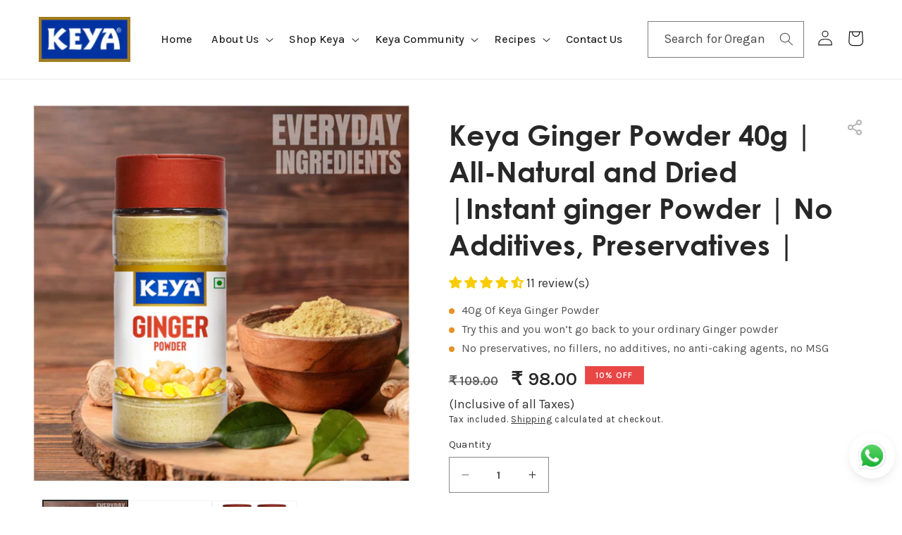

--- FILE ---
content_type: text/css
request_url: https://keyafoods.com/cdn/shop/t/14/assets/keya.css?v=120721139415018940471747735293
body_size: 6320
content:
:root{--theme-color-1: #004085;--theme-color-2: #E9A846;--subheading-color: #535353;--theme-dark: #272727;--font-body-family: "Karla", sans-serif;--font-heading-family: "Century Gothic", sans-serif}body{letter-spacing:0px}.mb-0{margin-bottom:0!important}.mb-4{margin-bottom:3rem!important}.subheading-color{color:var(--subheading-color)}.subheading{font-size:18px;text-transform:capitalize;font-weight:400}.heading-font{font-family:var(--font-heading-family)}.text-center{text-align:center}.title{font-size:50px;font-weight:700;font-family:var(--font-heading-family);color:var(--theme-color-1);margin-top:0}.button{background-color:#fff;font-size:15px;font-weight:700;color:var(--theme-dark);text-transform:uppercase;box-shadow:none!important}.slideshow_blank_link{z-index:2}.slider-button{position:absolute;top:50%;border-radius:50%;z-index:5;width:44px!important;height:44px!important;background:#fff!important;box-shadow:0 0 20px #0000001a;display:grid!important;place-content:center!important}.slider-button.slider-button--prev{left:10px}.slider-button.slider-button--next{right:10px}.slider-button .icon{width:15px;height:auto!important}.keya-collection-card-item{display:flex;align-items:center;border-radius:10px;padding:18px 13px;height:100%;column-gap:10px;justify-content:space-between;text-decoration:none;position:relative;overflow:hidden;width:100%;aspect-ratio:5/2}.keya-collection-card-item .info{width:calc(50% - 15px)}.keya-collection-card-item .card__heading{font-size:18px;font-family:var(--font-body-family);font-weight:500;letter-spacing:0px;text-wrap:nowrap}.keya-collection-card-item .img-wrap{width:50%;position:absolute;right:-10px;height:100%;bottom:-15px;padding:10px}.keya-collection-card-item .img-wrap img{width:100%;mix-blend-mode:multiply;height:100%;object-fit:contain}.product-card-wrapper .card__heading{font-size:16px;font-family:var(--font-body-family);font-weight:500;color:#272727}.product-card-wrapper .card__content{text-align:center}.product-card-wrapper .price__container{display:flex;justify-content:center}.product-card-wrapper .price__regular,.product-card-wrapper .price-item--sale{font-size:18px;font-weight:500}.badge{border-radius:0;text-transform:uppercase;font-size:12px}.product-card-wrapper .card--media .card__inner .card__content{padding:0}.swiper-button-next:after,.swiper-button-prev:after{display:none}.collection-slider-section :where(.swiper-button-next,.swiper-button-prev){margin-top:0}.image-with-text__media{border:0px}.object-contain{object-fit:contain}.icon-box-wrap{display:flex;justify-content:center;flex-wrap:wrap;list-style:none;padding:0}.icon-box--usp{width:16.666%;padding:10px}.icon-box--usp .img-wrap{width:120px;height:120px;margin:auto;border-radius:50%;border:2px solid #E59226}.icon-box--usp .img-wrap img{width:100%;height:100%;object-fit:contain;padding:30px}.icon-box--logos{width:calc(20% - 20px);padding:30px 20px;background-color:#fff;box-shadow:0 0 18px #0000001a}.icon-box--logos .img-wrap img{max-width:100%;height:auto;max-height:80px}.icon-box--logos{display:flex;align-items:center;justify-content:center}.icon-box-section--logos .icon-box-wrap{column-gap:25px;row-gap:25px}.newsletter .newsletter__wrapper{display:flex;align-items:center;column-gap:10%;justify-content:space-between;padding-left:0;padding-right:0}.newsletter .newsletter__wrapper h2{width:50%;text-align:left}.newsletter .newsletter__wrapper>div{width:40%}.newsletter .newsletter-form__button{width:auto;background-color:#e9a846!important;padding:10px 20px;margin:2px;height:calc(100% - 4px);font-weight:700;font-family:var(--font-body-family);font-size:15px;color:#fff;text-transform:uppercase}.newsletter .newsletter-form,.newsletter .newsletter__wrapper .newsletter-form__field-wrapper{max-width:100%;margin-left:0;margin-right:0}.footer__payment{display:flex;align-items:center;column-gap:30px;justify-content:center}.footer__payment .payment-text{font-size:15px;font-weight:700;color:#272727;font-family:var(--font-body-family)}.footer-policy-text{font-size:14px;color:#535353;font-family:var(--font-heading-family)}.footer-policy-text p:last-child{margin-bottom:0}.footer__content-bottom{background-color:#fff;padding-bottom:36px}.payment-img{max-width:500px;height:auto}.footer__blocks-wrapper .footer-block{width:22%;padding-left:50px}.footer__blocks-wrapper .footer-block:first-child{width:30%;padding-left:0}.footer-block__brand-info{font-family:var(--font-heading-family);font-size:16px;color:#535353}.footer .footer-block__details-content .list-menu__item--link{font-size:16px;font-weight:500;color:#272727;padding:5px 0}.footer .footer-block__heading{font-size:18px;font-family:var(--font-body-family);font-weight:700;text-transform:uppercase;margin-bottom:14px}.c-testimonial-item{background-color:#f6f1e9;padding:15px 36px 30px}.c-testimonial-item h3{font-size:18px;font-family:var(--font-family-body);font-weight:700}.c-testimonial-item .editor *{font-size:18px;letter-spacing:0px;color:#272727}.c-testimonial-item .img-wrap img{width:188px;height:188px;object-fit:cover!important;border-radius:50%;overflow:hidden}.testimonials-message-wrapper .img-wrap{width:100%;height:100%;position:relative}.testimonials-message-wrapper img{width:100%;height:100%;object-fit:cover}.testimonials-message-wrapper{position:relative;margin-top:20px}.testimonials-message-wrapper .message-wrap{text-align:center;position:absolute;top:50%;left:50%;transform:translate(-50%,-50%);width:100%;font-size:24px;color:#fff;font-weight:700}.testimonials-message-wrapper .message-wrap span{font-family:var(--font-heading-family);font-size:50px;color:#e9a846}.cstm-act-wrapper{display:flex;align-items:center;justify-content:center}.cstm-act-wrapper .product-variant-select{border:1px solid #B7B7B7;padding:12px 3px;font-size:15px;font-family:var(--font-body-family);font-weight:500;margin-right:8px}.cstm-act-wrapper .product-variant-select.d-none{display:none}.cstm-act-wrapper .quantity{min-width:85px!important;margin-top:0!important;margin-right:0!important;border:1px solid #E9A846;border-right:0px}.cstm-act-wrapper .quantity:after{box-shadow:none}.cstm-act-wrapper .quantity__button{width:calc(2.5rem / var(--font-body-scale));font-family:var(--font-body-family);font-weight:700}.quantity__input{font-family:var(--font-body-family);font-weight:700}.cstm-act-wrapper .quick-add__submit:after{box-shadow:none;border:0px}.cstm-act-wrapper .quick-add__submit.button--auto-width{width:100%;min-width:auto}.cstm-act-wrapper .quick-add__submit{border:1px solid #E9A846;font-size:15px;text-transform:uppercase;color:#e9a846;font-weight:700;padding-left:8px;padding-right:8px}.collection-hero__image-container{position:absolute;left:0;top:0;width:100%;height:100%;margin-left:0!important;border:0px!important}.collection-hero.collection-hero--with-image{position:relative}.collection-hero--with-image .collection-hero__text-wrapper{position:relative;z-index:2;color:#fff}.collection-hero--with-image .collection-hero__title{color:#fff}.cstm-act-wrapper .quick-add__submit.d-none,.goto-cart-group{display:none}.goto-cart-group.d-block{display:flex;width:100%}.goto-cart-button{border:1px solid #E9A846;font-size:15px;text-transform:uppercase;color:#fff;background-color:#e9a846;font-weight:700;padding-left:8px;padding-right:8px;text-decoration:none!important;width:100%}.goto-cart-button:after{box-shadow:none}.swiper-slide .card__information{grid-row-start:1}.swiper-slide .quick-add{position:relative;z-index:5}.cstm-blog-featured-grid{display:grid;grid-template-columns:50% 50%;grid-template-rows:200px;padding:0;list-style:none;gap:20px}.cstm-blog-featured-grid.contains-card--standard .article-card .card__information{padding:0;margin-top:15px}.blog_cstm-grid-item .article-card .card__heading{font-family:var(--font-body-family);font-weight:700;font-size:20px}.cstm-blog-featured-grid .main-featured-blog-item{grid-row:span 2}.list-style-blog-item .card.article-card{display:flex;flex-direction:row;height:auto;column-gap:20px}.read-more-btn{grid-row-start:3;text-transform:uppercase;font-size:15px;color:#e9a846;font-weight:700}.blog_cstm-grid-item .article-card__excerpt{margin-bottom:10px}.blog_cstm-grid-item.main-featured-blog-item .article-card__excerpt{display:none}.cstm-shortdesc .metafield-rich_text_field *{font-size:16px;letter-spacing:0px;color:#535353}.cstm-shortdesc .metafield-rich_text_field ul{padding:0;list-style:none}.cstm-shortdesc .metafield-rich_text_field ul li{margin-bottom:8px;color:#535353}.cstm-shortdesc .metafield-rich_text_field ul li:before{content:" ";background-color:#e59226;display:inline-block;width:8px;height:8px;border-radius:50%;margin-right:10px}.product-form__input input[type=radio]+label{font-size:16px!important;border:2px solid #B7B7B7!important}.product-form__input input[type=radio]:checked+label,.product-form__input input[type=radio]:hover+label{border:2px solid #E59226!important;color:#e59226!important;background:transparent!important;font-weight:600;transition:.3s ease-in-out}.product-form__input input[type=radio]:checked+label:before{background:transparent!important}.quantity-with-atc-wrapper{display:flex;column-gap:15px}.quantity-with-atc-wrapper .product-form__input{flex:unset}.quantity-with-atc-wrapper .product-form__input+div{width:100%}.product-form__submit{background-color:#e9a846;color:#fff;font-size:15px;font-family:var(--font-body-family);font-weight:700}.product-form__submit:after{border:0px!important;box-shadow:none!important}.product__info-with-share{padding-right:30px!important;position:relative}.product__info-with-share .share-svg-icon{position:absolute;right:0;top:20px}.product__info-wrapper .icon-with-text img{width:100%;height:auto}.product__info-wrapper ul.icon-with-text{max-width:350px;column-gap:15%}.product__info-wrapper .icon-with-text .h4{font-family:var(--font-body-family);font-size:14px;font-weight:500;color:#535353}.icon-box-wrap-flex .icon-box-item{display:flex;text-align:left;column-gap:10px;align-items:center}.icon-box-wrap-flex .icon-box--usp .img-wrap img{padding:10px}.icon-box-wrap-flex .icon-box--usp .img-wrap{width:70px!important;height:70px!important;display:grid;place-content:center;margin:unset}.icon-box-wrap-flex .icon-box--usp{width:25%}.text-align-center{text-align:center}.product-item-title .h3{font-size:30px;margin-bottom:1rem}.theme-text-color-1{color:var(--theme-color-1)}.product-description-item .info{font-size:20px;font-weight:500}.w-50{width:50%}.product-description-item{display:flex;align-items:center;justify-content:center;column-gap:40px}.product-description-item .desc_media{width:calc(50% - 40px)}.product-description-item .desc_media video{width:100%}.spec-img-item img{max-width:100%;height:auto;margin-bottom:20px}.cstm-accordion-body{padding:24px 40px}.cstm-accordion-header{padding:24px 0;cursor:pointer}.ingredients-section .cstm-accordion-body{background-color:#f9f5f1}.ingredients-item{display:flex;column-gap:20px;margin-bottom:30px}.ingredients-item .icon img{width:84px;height:84px;padding:4px;border:2px solid #E9A846;border-radius:50%}.ingredients-item h4{margin:15px 0 0;font-size:18px;font-weight:500;font-family:var(--font-body-family);color:#272727}.ingredients-item p{margin-bottom:0;margin-top:5px;font-size:16px;color:#535353}.how-use-section .steps-wrapper{display:flex;justify-content:center;flex-wrap:wrap}.how-use-section .step-item .icon{display:flex;align-items:center;column-gap:10px;font-family:var(--font-body-font);font-size:20px;font-weight:500}.how-use-section .step-item .info h4{font-size:16px;font-family:var(--font-body-family);font-weight:400}.how-use-section .cstm-accordion-body{padding:0}.how-use-section .step-item{width:25%}.step-arrow{width:12.5%;display:flex;align-items:center;justify-content:center}.step-arrow img{transform:rotate(-15deg)}.steps-wrapper .step-arrow:last-child{display:none}.product-desc-item{padding-bottom:50px}.cstm-accordion{border-top:1px solid #D9D9D9}.cstm-accordion .product-item-title .h3{margin:0!important}.how-use-section{margin-bottom:50px;border-bottom:1px solid #D9D9D9}.facets__wrapper .facets__heading{font-size:16px;text-transform:uppercase;font-family:var(--font-body-family);font-weight:500}.cstm-collection-list-viewall.keya-collection-item a{width:100%;height:100%;display:flex;align-items:center;background-color:#e9a846;border-radius:10px;font-size:18px;font-weight:500;color:#fff;text-decoration:none;padding:18px 13px}.cstm-price-filter{display:flex}.price-filter-wrapper{display:flex;align-items:center}.price-filter-wrapper .facets__summary span{padding:0}.price-filter-wrapper .facet-filters__label{margin:0}input.price-range-slider{margin:0 15px;width:200px;accent-color:#E9A846}input[type=range]::-webkit-slider-runnable-track{width:100%;border-radius:25px;border:0px solid #E9A846}.cstm-view-group{display:flex;align-items:center}.view-type-btn{background:transparent;border:0px;padding:0;cursor:pointer;opacity:.4}.cstm-view-btn{display:flex;column-gap:10px;align-items:center}.view-type-btn svg{pointer-events:none}.view-type-btn.active{opacity:1}.list-style-grid .grid__item{width:100%;max-width:100%;margin-bottom:30px;border-bottom:1px solid #D9D9D9;padding-bottom:30px}.list-style-grid{padding:0;list-style:none;max-width:850px;margin:auto}.list-style-grid .product-card-wrapper .card{display:flex;flex-direction:row;column-gap:60px}.list-style-grid .grid__item .card__inner{width:280px}.list-style-grid .product-card-wrapper .card__content,.list-style-grid .grid__item .card-information{text-align:left}.list-style-grid .product-card-wrapper .price__container{justify-content:flex-start}.list-style-grid .cstm-act-wrapper{display:block}.list-style-grid .cstm-act-wrapper .product-variant-select{border:1px solid #E0D3BF;background-color:#fffdfa;width:33%;margin-bottom:15px}.list-style-grid .product-card-wrapper .price__regular,.list-style-grid .product-card-wrapper .price-item--sale{font-size:22px}.list-style-grid .product-card-wrapper .card__heading{font-size:20px;font-weight:500}.list-view-price{display:none}.list-style-grid .list-view-price{display:block;margin-bottom:10px}.list-style-grid .grid-style-price{display:none}.customer.customer-keya{max-width:100%!important;margin:0;background-size:cover;background-repeat:no-repeat;padding-right:100px!important}.customer.customer-keya>.keya-login-box{max-width:500px;margin-left:auto;padding:20px 30px;background-color:#fff;position:relative;z-index:1}.customer.customer-keya button{width:100%;background-color:#e9a846;border:0px;box-shadow:none;margin-top:35px}.customer.customer-keya .field label{letter-spacing:0px;font-size:16px;color:#272727}.list-style-grid .quick-add__submit{width:180px!important;min-width:auto}.customer.customer-keya .field+a{font-size:16px;color:#434343;text-decoration:none;margin-left:auto;margin-right:0}.customer.customer-keya a{font-size:16px;text-decoration:none;color:#434343}.customer.customer-keya button:after{box-shadow:none}.link-color{color:#1d47dc}.sidebar-account-menu{padding:0;list-style:none;padding-left:0!important}.sidebar-account-menu li a{padding:15px;display:flex!important;align-items:center;font-size:16px;text-decoration:none}.sidebar-account-menu li a:hover,.sidebar-account-menu li a.active{background-color:#f6f1e9;font-weight:500}.sidebar-account-menu li a span{display:inline-flex;width:15px;height:15px;margin-right:15px;align-items:center;justify-content:center}.sidebar-account-menu li a span svg{width:100%;height:auto;margin:0!important}.customer.account-layout{background-color:#f6f1e9;max-width:100%!important;padding-left:1.5rem;padding-right:1.5rem}.account-name-wrapper{display:flex;align-items:center;column-gap:15px;background-color:#fff;padding:10px}.account-name .first-name{font-weight:500;font-size:18px;color:#272727}.account-nav-tab{display:flex;column-gap:30px}.sidebar-area{width:300px}.account-tab-content{width:calc(100% - 330px)}.account-menu-wrap{background-color:#fff;margin-top:30px;padding:15px}.sidebar-account-menu{margin-top:0!important}.account-tab-content{background-color:#fff}.account-tab-data .section-head,.account-section-data{padding:20px}.account-tab-data .section-head{border-bottom:1px solid #D9D9D9}.account-tab-data .edit-account-info form{margin-top:0}.account-tab-data .section-head h2{margin-bottom:0}button.cf-cancel{display:flex}.cf-form-inner .cf-form-actions button{background-color:#fff;color:#e9a846;box-shadow:none!important}.cf-form-inner .cf-form-actions button:after{border:1px solid #E9A846;box-shadow:none!important}.cf-form-inner .cf-form-actions button:hover{background-color:#e9a846;color:#fff}button.cf-cancel{display:none!important}.addresses ul,.addresses ul h3{text-align:left!important}.theme-btn{padding:10px 18px;background-color:#e9a846;text-decoration:none;font-size:15px;font-weight:700;color:#fff;font-family:var(--font-body-family);display:inline-flex;align-items:center;justify-content:center;column-gap:10px}.theme-btn-2{border:1px solid var(--theme-color-2)!important;background-color:transparent!important;color:var(--theme-color-2)!important;font-size:15px!important;text-transform:uppercase;letter-spacing:0px!important;font-weight:700!important}.theme-btn-2:after{box-shadow:none!important}.section-head.section-head-btn{display:flex;justify-content:space-between;flex-wrap:wrap;column-gap:20px}.section-head.section-head-btn>.theme-btn-2{margin:0!important}.account-address-wrapper li[data-address]:first-child{margin-top:0}.section-head h1{font-size:24px;font-family:var(--font-body-family)}h2#AddressNewHeading{font-size:16px;font-family:var(--font-body-family)}.addresses ul h3{font-size:18px;font-family:var(--font-body-family);margin-bottom:5px}.addresses ul p{margin-top:0}.field__label,.customer .field label{letter-spacing:0px!important}.account-name-wrapper .icon svg{width:40px;height:auto}.account-name-wrapper .account-name{line-height:1.2}.order-info-btn .theme-btn-2{padding:14px;text-decoration:none}.swiper-product-item .card__content{display:block}.blog-header-title h1.article-template__title{position:absolute;bottom:20%;width:100%;text-align:center;font-size:50px;color:#fff}.icon-box--checklist .img-wrap img{width:35px;height:35px}.icon-box--checklist .img-wrap{background-color:#fff;box-shadow:0 0 20px #0000001a;height:65px;width:65px;display:flex;align-items:center;justify-content:center;border-radius:50%;margin:auto;transform:translateY(-35px)}.icon-box--checklist{width:calc(33% - 10px);padding:0 24px 24px}.icon-box-section--checklist .icon-box-wrap{column-gap:20px;margin-top:50px;color:#fff}.icon-box-section--checklist .icon-box-wrap h3{margin-top:0;font-size:24px;font-family:var(--font-body-family);margin-bottom:10px;color:#fff}.icon-box-section--checklist .icon-box-wrap .text-wrap{font-size:18px}.icon-box-section--checklist .icon-box-wrap .icon-box--checklist{background-color:#62b5c2}.icon-box-section--checklist .icon-box-wrap .icon-box--checklist:nth-child(2n){background-color:#a262e1}.icon-box-section--checklist .icon-box-wrap .icon-box--checklist:nth-child(3n){background-color:#e59226}.track-order-page{background-color:#f6f1e9}.track-order-card-container{background-color:#fff;padding:60px 40px}.track-order-card-container .description{font-size:18px;color:#272727;font-weight:400}.track-order-input input{width:100%;padding:12px;border:1px solid #868686;font-family:var(--font-body-family);font-size:16px;margin-bottom:16px;max-width:750px}.card-placeholder-media .card__inner:after{background:url(https://keyafoods.myshopify.com/cdn/shop/files/Keya-Logo_1.png);background-repeat:no-repeat;background-position:center;background-size:100px}.product--no-media .pricing-text{text-align:center}.product--no-media .product-form{margin:0!important}.product--no-media .quantity-with-atc-wrapper{align-items:flex-end!important;margin-bottom:30px}.product--no-media .product-form__quantity{margin-bottom:9px!important}.product--no-media .wc_product_review_badge{text-align:center}.product--no-media .product__info-wrapper ul.icon-with-text{margin:auto}.product--no-media .product-form>.form{max-width:100%!important}.footer__content-top{padding-top:5rem;background-color:#f1e8dd}.only-mobile{display:none!important}.text-img-videoframe{width:50%;padding-bottom:0!important;aspect-ratio:16/9;display:inline-block}.video-btn-wrap{margin-top:20px}.header-search-mobile{display:none}.icon-box-section--checklist .icon-box-wrap{row-gap:60px}@media screen and (min-width: 750px){.price--large.product-page-price{font-size:2.4rem;font-weight:600;letter-spacing:0px}}@media screen and (min-width: 990px){.image-with-text__content{padding-left:20px!important;padding-right:0!important}}@media screen and (max-width: 991px){.icon-box-wrap .icon-box--usp{width:33.33%}.icon-box--logos{width:calc(50% - 20px)}.icon-box-section--logos .icon-box-wrap{row-gap:40px}.cstm-blog-featured-grid{display:block;padding:0 30px}.list-style-blog-item .card.article-card,.blog_cstm-grid-item.main-featured-blog-item .article-card__excerpt{display:block}.cstm-blog-featured-grid .blog_cstm-grid-item{margin-bottom:30px}.h0,.title,.product-item-title .h3{font-size:36px}.c-testimonial-item .img-wrap img{width:120px;height:120px}.icon-box--logos .img-wrap img{width:100%;height:auto;max-height:80px;max-width:160px}.header__search__desktop{display:none}.header__search.header__search__mobile{display:block;grid-area:unset!important;grid-column:span 3!important;margin:0;max-width:100%;width:100%}.footer__blocks-wrapper .footer-block{padding-left:0}.footer__blocks-wrapper .footer-block:nth-child(2){padding-left:40px}.icon-box--checklist{width:calc(50% - 10px)}.icon-box-section--checklist .icon-box-wrap .text-wrap{font-size:16px;font-weight:400}.icon-box-section--checklist .icon-box-wrap h3{font-size:20px}.product__info-wrapper h1{font-size:22px;font-weight:700}}@media screen and (max-width: 767px){.collection-list{display:block}.keya-collection-item{width:100%!important;max-width:100%;border-radius:0;padding:0}.keya-collection-item a{border-radius:0;height:100px;margin-bottom:10px}.cstm-collection-list-viewall.keya-collection-item a{border-radius:0;height:100px}.keya-collection-card-item .card__heading{font-family:var(--font-heading-family);font-weight:700}.section-collection-list .collection-list:not(.slider){padding:0}.h0,.title{font-size:26px}.subheading{font-size:14px}.icon-box--usp .img-wrap img{padding:20px}.icon-box--usp .img-wrap{width:85px;height:85px}.icon-box--usp h3{font-size:14px}.icon-box-section--logos .icon-box-wrap{row-gap:15px;column-gap:15px}.icon-box--logos .img-wrap img{max-height:55px}.testimonials-message-wrapper .img-wrap{position:absolute;top:0;left:0;width:100%;height:100%}.testimonials-message-wrapper .message-wrap{position:relative;top:auto;left:auto;transform:translate(0);font-size:20px;padding:18px}.testimonials-message-wrapper .message-wrap span{font-size:30px;display:block;margin:10px 0}.blog_cstm-grid-item .article-card .card__heading{font-size:16px}.newsletter .newsletter__wrapper{display:block}.newsletter .newsletter__wrapper h2{width:100%;text-align:center;font-size:26px!important}.newsletter .newsletter__wrapper>div{width:100%}.footer__blocks-wrapper .footer-block:first-child{width:100%}.footer-block__brand-info{text-align:center!important}.footer-block__image-wrapper{margin:auto auto 20px}.footer__content-top{padding-bottom:1px!important}.footer-block.grid__item:not(:first-child){width:50%;display:inline-block;margin:0 0 20px;height:100%;vertical-align:top}.footer-block__details-content{margin-bottom:0!important}.footer .footer-block__details-content .list-menu__item--link{line-height:1.3}.footer__payment{flex-direction:column;width:100%;row-gap:10px}.payment-img{width:100%}.footer-bottom-row{padding-top:30px}.footer-block-socials.only-mobile{display:inline-block!important}.footer-block-socials .footer__list-social.list-social>li{width:30px}.footer-block-socials .footer__list-social.list-social>li a{padding:0}.footer-block-socials .footer__list-social.list-social{column-gap:20px;row-gap:24px;width:80px}.footer-block-socials .list-social__item .icon{width:24px;height:auto;fill:#004085!important}.footer-block-socials .list-social__item .icon *{fill:#004085!important}.footer-block__brand-info .footer__list-social{display:none!important}#shopify-section-template--19850371793203__dc2b9307-f8cf-4e73-8faa-d7750bb78fe2 .image-with-text__content{padding:20px 0 0;transform:unset}.icon-box-section--checklist .icon-box-wrap{flex-wrap:nowrap;overflow-x:auto;overflow-y:hidden;justify-content:flex-start;padding-top:40px;margin-top:0}.icon-box--checklist{min-width:280px}.footer__blocks-wrapper .footer-block:nth-child(2){padding-left:0}.section-template--19850372153651__main-padding{padding-top:12px!important}.product__info-wrapper .price--large.product-page-price{font-size:26px;font-weight:700}.product__info-wrapper .product-form__input input[type=radio]+label{font-weight:700;width:30%}.product__info-with-share{padding-right:0!important}.product__info-with-share .share-svg-icon{display:none}.quantity-with-atc-wrapper{position:fixed;background:#fff;bottom:0;left:0;top:auto;width:100%;box-shadow:0 -3px 4px #00000014;margin:0!important;padding:10px;z-index:10}.product-form__quantity .form__label{display:none}.product__info-container .product-form{margin:0!important}.quantity-with-atc-wrapper .product-form__input{margin:0}.quantity-with-atc-wrapper .product-form__submit{margin-bottom:0}.product__info-wrapper.scroll-trigger:not(.scroll-trigger--offscreen).animate--slide-in{animation:none!important;animation-delay:unset!important;transform:unset!important;opacity:1!important}.product__info-wrapper .icon-with-text .h4{font-size:12px}.product__info-wrapper ul.icon-with-text{width:280px;column-gap:15px}.product__info-wrapper .icon-with-text img{width:50px;height:50px}.icon-box-wrap-flex .icon-box--usp{display:block;text-align:center;padding:0 10px}.icon-box-wrap-flex .icon-box--usp .img-wrap{margin:auto;width:50px!important;height:50px!important}.icon-box-wrap-flex .icon-box--usp h3{font-size:12px;font-family:var(--font-body-family)}.icon-box-wrap-flex{margin:0}.product-description-item{display:block}.product-description-item .info{width:100%}.product-description-item .info{font-size:16px}.product-description-item .desc_media{width:100%}.product-item-title .h3{font-size:26px;text-align:center}.ingredients-item{display:block;text-align:center}.how-use-section .step-item{min-width:180px;background-color:#f5d9ce;padding:20px;margin-right:30px}.how-use-section .step-item:nth-child(3n){background-color:#d6ece0}.how-use-section .steps-wrapper{flex-wrap:nowrap;justify-content:flex-start;overflow-y:hidden;overflow-x:auto}.step-arrow{display:none}.how-use-section .step-item .icon{display:block}.how-use-section .step-item .icon span{width:100%;display:block;margin:10px 0}.how-use-section .step-item .info h4{margin:5px 0}.list-style-grid .product-card-wrapper .card{column-gap:20px}.list-style-grid .product-card-wrapper .price__regular,.list-style-grid .product-card-wrapper .price-item--sale{font-size:20px}.list-style-grid .product-card-wrapper .card__heading{font-size:16px}.customer.customer-keya{padding:0!important;min-height:750px;position:relative}.customer.customer-keya:after{content:"";display:block;width:100%;height:100%;left:0;bottom:0;background:linear-gradient(180deg,#fff 80%,#fff0);position:absolute;z-index:0}.wc_product_review_badge .wc_icon_color svg{width:15px!important}.wc_product_review_badge .wc_review_badge_inner .wc_product_review_title{font-size:12px}.collection-hero__image-container{height:100%!important}.collection-hero__inner .collection-hero__text-wrapper{text-align:center}.collection-hero__inner{background:#f9f5f1}.cstm-act-wrapper .quantity{display:none}.list-style-grid .quick-add__submit{width:100%!important}.cstm-blog-header img{position:relative!important;width:100%!important;height:auto!important}.cstm-blog-header{height:auto!important}.blog-header-title h1.article-template__title{top:50%;bottom:auto;transform:translateY(-50%);font-size:30px;padding:10px}.article-template header{margin:20px 0 10px!important;text-align:center}.blog-date-wrap{font-size:14px;font-weight:500}.article-template__social-sharing{margin-top:0!important;margin-bottom:20px!important}.article-template__social-sharing .share-button__button{margin:0 auto}.article-template__content{text-align:center}.account-nav-tab{display:block}.account-nav-tab .sidebar-area{width:100%}.account-nav-tab .account-tab-content{width:100%;margin-top:30px}.order-card .image{width:100px;background:#f5f5f5}.order-card{margin-bottom:20px}.order-s-name svg{width:80px;background:#f5f5f5}.sorder-address-wrap{margin-top:10px;display:block}}.wc_review_main_content{background-color:#f9f5f1;padding:30px!important}#wc_review_section .wc_review_top_title h2+a{display:none!important}body{line-height:unset!important}.header__search{max-width:280px;margin-right:10px}.globo-form-control .iti--separate-dial-code input[type=text]{padding-left:80px!important}.globo-form-control .iti--separate-dial-code .iti__selected-flag{background-color:#0000000d!important}.globo-form-control .iti--separate-dial-code .iti__selected-dial-code{padding-right:0!important}input#my_button,input#registerOTP{font-family:var(--font-body-family);border:0px;font-size:15px;font-weight:500;text-transform:uppercase}@media screen and (min-width: 992px){.footer__blocks-wrapper{justify-content:space-between}.footer__blocks-wrapper .footer-block{width:auto;flex-grow:unset}}.floating-btn{position:fixed;right:10px;bottom:40px;z-index:100;background-color:#fff;padding:10px;border-radius:50%;display:flex;align-items:center;justify-content:center;box-shadow:0 5px 20px -10px #0000004d}@media screen and (max-width: 749px){.floating-btn{bottom:80px}}.floating-btn .icon{width:45px;height:45px;object-fit:contain}@media screen and (max-width: 767px){.floating-btn .icon{width:35px;height:35px;object-fit:contain}}.product__media-wrapper .slider-button{width:30px!important;height:30px!important;top:50%;transform:translateY(-70%)!important}.product__media-wrapper .slider-button:disabled{opacity:.5!important}.product__media-wrapper .slider-button.slider-button--prev{left:2px}.product__media-wrapper .slider-button.slider-button--next{right:2px}.sidebar-account-menu li div{display:none!important}.swiper-product-item,.collection-slider{height:100%}.collection-slider .swiper-slide{height:auto}.product-card-wrapper .card__heading a{height:40px;width:100%;overflow:hidden;text-overflow:ellipsis;display:inline-block}.cstm-accordion-header{display:flex;align-items:center;justify-content:space-between;column-gap:15px}.cstm-accordion-header:after{width:24px;height:24px;content:"";background-repeat:no-repeat;background-position:center center;background-size:contain;transform:rotate(0);transition:.1s ease-in-out}.cstm-accordion-header.show:after{transform:rotate(180deg)}.list-style-grid .product-card-wrapper .card__heading a{height:auto}.rk-carousel-productImg{z-index:8!important}.add-to-cart-strip{position:fixed;bottom:0;left:0;width:100%;z-index:99;background-color:#fffffff2;backdrop-filter:blur(4px);-webkit-backdrop-filter:blur(4px);padding:8px 10px;box-shadow:0 -3px 10px #00000029;transition:.3s;transform:translateY(120%)}.add-to-cart-strip.show{transform:translateY(0)}.strip-buy-now-buttons .product-form__buttons{display:flex;flex-wrap:wrap;justify-content:center;column-gap:10px;margin:0 auto}.strip-buy-now-buttons .product-form__submit{margin-bottom:0!important}@media screen and (min-width: 991px){.desktop-hide{display:none!important}}@font-face{font-family:Cervino Bold Neue;src:url("{{ "CenturyGothic.woff2" | asset_url }}") format("woff2"),url("{{ "CenturyGothic.woff" | asset_url }}") format("woff");font-weight:700;font-style:normal;font-display:swap}.contact.page-width.section-template--24177670095155__contact_form_BjwNCy-padding{max-width:1000px;margin:0 auto;display:block;text-align:center}.section-template--24177670095155__custom_liquid_U3ENBK-padding{padding-top:40px;padding-bottom:52px;background:#f9f5f1}.inner-main{width:1250px;display:flex;margin:0 auto;padding:0 5rem}.left-side{width:30%}.right-side h2{color:#000!important;font-size:28px;font-weight:700;margin:30px 0;background:#fffa02;text-align:center;padding:12px;border:2px dashed #e21400;border-radius:50px;font-family:Cervino Bold Neue,sans-serif}span.th-color{color:#a90d00;font-weight:800}.right-side{width:70%;padding:0 0 0 100px;align-content:center}p.k-sub-title{color:#a90d00;font-size:28px;font-weight:700;line-height:1.2;margin:20px 0}h1.k-head{font-size:50px;font-weight:700;font-family:Cervino Bold Neue,sans-serif;color:#000;margin-top:0;line-height:53px;margin-bottom:0}p.k-text{font-size:18px;font-weight:500;color:#272727}a.t-c{font-size:18px;text-transform:capitalize;font-weight:400;color:#535353}ul.list-wrap li:before{content:"";position:absolute;width:8px;height:8px;background:#000;border-radius:50px;margin-top:12px;margin-left:-24px}.video{border:2px dashed #ac1609;padding:10px}ul.list-wrap{list-style:none}ul.list-wrap li{line-height:28px;font-family:Cervino Bold Neue,sans-serif;color:#000;margin-bottom:15px}div#shopify-section-template--24177670095155__6a058f73-8df6-458a-b963-1843a18d425e{padding-top:50px}.page-width.section-template--24177670095155__featured_product_YRj7NP-padding h2.product__title.h1{font-family:Cervino Bold Neue,sans-serif!important}section#shopify-section-template--24177670095155__contact_form_BjwNCy h2.title.title-wrapper--no-top-margin.inline-richtext.h1.scroll-trigger.animate--slide-in{font-family:Cervino Bold Neue,sans-serif!important;color:#000}.page-width.section-template--24177670095155__featured_product_YRj7NP-padding button#ProductSubmitButton-template--24177670095155__featured_product_YRj7NP{background-color:#a90d00}section#shopify-section-template--24177670095155__contact_form_BjwNCy form button.button{background:#a90d00;color:#fff;font-family:Cervino Bold Neue,sans-serif!important}.download-brochure-section.page-width.isolate.section-template--24177670095155__6a058f73-8df6-458a-b963-1843a18d425e-padding.scroll-trigger.animate--slide-in h2.title{color:#000}.download-brochure-section.page-width.isolate.section-template--24177670095155__6a058f73-8df6-458a-b963-1843a18d425e-padding.scroll-trigger.animate--slide-in .theme-btn{padding:20px 18px;background-color:#a90d00}html{scroll-behavior:smooth}h1.shop-k-head{text-align:center;font-size:50px;font-weight:700;font-family:Cervino Bold Neue,sans-serif;color:#000;margin-top:0;line-height:53px}a.mobile-banner{display:none}@media (min-width:320px) and (max-width: 767px){a.mobile-banner{display:block}.section-template--24177670095155__custom_liquid_fWHx3q-padding{display:none}.inner-main{width:100%;display:block;margin:0 auto;padding:0 2rem}.left-side{width:100%}p.k-sub-title{color:#c57916;font-size:22px}.right-side{width:100%;padding:50px 0 0;align-content:center;text-align:center}.right-side h2{font-size:25px}h1.k-head{font-size:34px;line-height:40px}h1.shop-k-head{text-align:center;font-size:34px}}.credits-bar-wrap{display:none}
/*# sourceMappingURL=/cdn/shop/t/14/assets/keya.css.map?v=120721139415018940471747735293 */


--- FILE ---
content_type: application/javascript
request_url: https://tab-engage.uplinkly-static.com/public/tab-engage/keyafoods.myshopify.com/tab-engage.js?t=1716526346&shop=keyafoods.myshopify.com
body_size: 49624
content:
(function(){
    var TabEngage=function(e){var t={};function n(r){if(t[r])return t[r].exports;var o=t[r]={i:r,l:!1,exports:{}};return e[r].call(o.exports,o,o.exports,n),o.l=!0,o.exports}return n.m=e,n.c=t,n.d=function(e,t,r){n.o(e,t)||Object.defineProperty(e,t,{enumerable:!0,get:r})},n.r=function(e){"undefined"!=typeof Symbol&&Symbol.toStringTag&&Object.defineProperty(e,Symbol.toStringTag,{value:"Module"}),Object.defineProperty(e,"__esModule",{value:!0})},n.t=function(e,t){if(1&t&&(e=n(e)),8&t)return e;if(4&t&&"object"==typeof e&&e&&e.__esModule)return e;var r=Object.create(null);if(n.r(r),Object.defineProperty(r,"default",{enumerable:!0,value:e}),2&t&&"string"!=typeof e)for(var o in e)n.d(r,o,function(t){return e[t]}.bind(null,o));return r},n.n=function(e){var t=e&&e.__esModule?function(){return e.default}:function(){return e};return n.d(t,"a",t),t},n.o=function(e,t){return Object.prototype.hasOwnProperty.call(e,t)},n.p="",n(n.s=2)}([function(e,t,n){var r,o;
/*! Lity - v2.4.0 - 2019-08-10
* http://sorgalla.com/lity/
* Copyright (c) 2015-2019 Jan Sorgalla; Licensed MIT */!function(i,a){r=[n(3)],void 0===(o=function(e){return function(e,t){"use strict";var n=e.document,r=t(e),o=t.Deferred,i=t("html"),a=[],s={esc:!0,handler:null,handlers:{image:m,inline:function(e,n){var r,o,i;try{r=t(e)}catch(e){return!1}if(!r.length)return!1;return o=t('<i style="display:none !important"/>'),i=r.hasClass("lity-hide"),n.element().one("lity:remove",(function(){o.before(r).remove(),i&&!r.closest(".lity-content").length&&r.addClass("lity-hide")})),r.removeClass("lity-hide").after(o)},youtube:function(e){var n=u.exec(e);if(!n)return!1;return w(y(e,v("https://www.youtube"+(n[2]||"")+".com/embed/"+n[4],t.extend({autoplay:1},g(n[5]||"")))))},vimeo:function(e){var n=c.exec(e);if(!n)return!1;return w(y(e,v("https://player.vimeo.com/video/"+n[3],t.extend({autoplay:1},g(n[4]||"")))))},googlemaps:function(e){var t=A.exec(e);if(!t)return!1;return w(y(e,v("https://www.google."+t[3]+"/maps?"+t[6],{output:t[6].indexOf("layer=c")>0?"svembed":"embed"})))},facebookvideo:function(e){var n=f.exec(e);if(!n)return!1;0!==e.indexOf("http")&&(e="https:"+e);return w(y(e,v("https://www.facebook.com/plugins/video.php?href="+e,t.extend({autoplay:1},g(n[4]||"")))))},iframe:w},template:'<div class="lity" role="dialog" aria-label="Dialog Window (Press escape to close)" tabindex="-1"><div class="lity-wrap" data-lity-close role="document"><div class="lity-loader" aria-hidden="true">Loading...</div><div class="lity-container"><div class="lity-content"></div><button class="lity-close" type="button" aria-label="Close (Press escape to close)" data-lity-close>&times;</button></div></div></div>'},l=/(^data:image\/)|(\.(png|jpe?g|gif|svg|webp|bmp|ico|tiff?)(\?\S*)?$)/i,u=/(youtube(-nocookie)?\.com|youtu\.be)\/(watch\?v=|v\/|u\/|embed\/?)?([\w-]{11})(.*)?/i,c=/(vimeo(pro)?.com)\/(?:[^\d]+)?(\d+)\??(.*)?$/,A=/((maps|www)\.)?google\.([^\/\?]+)\/?((maps\/?)?\?)(.*)/i,f=/(facebook\.com)\/([a-z0-9_-]*)\/videos\/([0-9]*)(.*)?$/i,d=function(){var e=n.createElement("div"),t={WebkitTransition:"webkitTransitionEnd",MozTransition:"transitionend",OTransition:"oTransitionEnd otransitionend",transition:"transitionend"};for(var r in t)if(void 0!==e.style[r])return t[r];return!1}();function p(e){var t=o();return d&&e.length?(e.one(d,t.resolve),setTimeout(t.resolve,500)):t.resolve(),t.promise()}function h(e,n,r){if(1===arguments.length)return t.extend({},e);if("string"==typeof n){if(void 0===r)return void 0===e[n]?null:e[n];e[n]=r}else t.extend(e,n);return this}function g(e){for(var t,n=decodeURI(e.split("#")[0]).split("&"),r={},o=0,i=n.length;o<i;o++)n[o]&&(r[(t=n[o].split("="))[0]]=t[1]);return r}function v(e,n){return e+(e.indexOf("?")>-1?"&":"?")+t.param(n)}function y(e,t){var n=e.indexOf("#");return-1===n?t:(n>0&&(e=e.substr(n)),t+e)}function m(e,n){var r=n.opener()&&n.opener().data("lity-desc")||"Image with no description",i=t('<img src="'+e+'" alt="'+r+'"/>'),a=o(),s=function(){var e;a.reject((e="Failed loading image",t('<span class="lity-error"/>').append(e)))};return i.on("load",(function(){if(0===this.naturalWidth)return s();a.resolve(i)})).on("error",s),a.promise()}function w(e){return'<div class="lity-iframe-container"><iframe frameborder="0" allowfullscreen allow="autoplay; fullscreen" src="'+e+'"/></div>'}function x(){return n.documentElement.clientHeight?n.documentElement.clientHeight:Math.round(r.height())}function b(e){var t=P();t&&(27===e.keyCode&&t.options("esc")&&t.close(),9===e.keyCode&&function(e,t){var r=t.element().find('a[href],area[href],input:not([disabled]),select:not([disabled]),textarea:not([disabled]),button:not([disabled]),iframe,object,embed,[contenteditable],[tabindex]:not([tabindex^="-"])'),o=r.index(n.activeElement);e.shiftKey&&o<=0?(r.get(r.length-1).focus(),e.preventDefault()):e.shiftKey||o!==r.length-1||(r.get(0).focus(),e.preventDefault())}(e,t))}function D(){t.each(a,(function(e,t){t.resize()}))}function P(){return 0===a.length?null:a[0]}function E(e,l,u,c){var A,f,d,g,v=this,y=!1,m=!1;l=t.extend({},s,l),f=t(l.template),v.element=function(){return f},v.opener=function(){return u},v.options=t.proxy(h,v,l),v.handlers=t.proxy(h,v,l.handlers),v.resize=function(){y&&!m&&d.css("max-height",x()+"px").trigger("lity:resize",[v])},v.close=function(){if(y&&!m){var e;m=!0,(e=v).element().attr("aria-hidden","true"),1===a.length&&(i.removeClass("lity-active"),r.off({resize:D,keydown:b})),((a=t.grep(a,(function(t){return e!==t}))).length?a[0].element():t(".lity-hidden")).removeClass("lity-hidden").each((function(){var e=t(this),n=e.data("lity-aria-hidden");n?e.attr("aria-hidden",n):e.removeAttr("aria-hidden"),e.removeData("lity-aria-hidden")}));var s=o();if(c&&(n.activeElement===f[0]||t.contains(f[0],n.activeElement)))try{c.focus()}catch(e){}return d.trigger("lity:close",[v]),f.removeClass("lity-opened").addClass("lity-closed"),p(d.add(f)).always((function(){d.trigger("lity:remove",[v]),f.remove(),f=void 0,s.resolve()})),s.promise()}},A=function(e,n,r,o){var i,a="inline",s=t.extend({},r);return o&&s[o]?(i=s[o](e,n),a=o):(t.each(["inline","iframe"],(function(e,t){delete s[t],s[t]=r[t]})),t.each(s,(function(t,r){return!r||(!(!r.test||r.test(e,n))||(!1!==(i=r(e,n))?(a=t,!1):void 0))}))),{handler:a,content:i||""}}(e,v,l.handlers,l.handler),f.attr("aria-hidden","false").addClass("lity-loading lity-opened lity-"+A.handler).appendTo("body").focus().on("click","[data-lity-close]",(function(e){t(e.target).is("[data-lity-close]")&&v.close()})).trigger("lity:open",[v]),g=v,1===a.unshift(g)&&(i.addClass("lity-active"),r.on({resize:D,keydown:b})),t("body > *").not(g.element()).addClass("lity-hidden").each((function(){var e=t(this);void 0===e.data("lity-aria-hidden")&&e.data("lity-aria-hidden",e.attr("aria-hidden")||null)})).attr("aria-hidden","true"),t.when(A.content).always((function(e){d=t(e).css("max-height",x()+"px"),f.find(".lity-loader").each((function(){var e=t(this);p(e).always((function(){e.remove()}))})),f.removeClass("lity-loading").find(".lity-content").empty().append(d),y=!0,d.trigger("lity:ready",[v])}))}function C(e,r,o){e.preventDefault?(e.preventDefault(),e=(o=t(this)).data("lity-target")||o.attr("href")||o.attr("src")):o=t(o);var i=new E(e,t.extend({},o.data("lity-options")||o.data("lity"),r),o,n.activeElement);if(!e.preventDefault)return i}return m.test=function(e){return l.test(e)},C.version="2.4.0",C.options=t.proxy(h,C,s),C.handlers=t.proxy(h,C,s.handlers),C.current=P,t(n).on("click.lity","[data-lity]",C),C}(i,e)}.apply(t,r))||(e.exports=o)}("undefined"!=typeof window?window:this)},function(e,t,n){"use strict";t.a=function(e){e=e||{};var t,n,r,o,i,a,s,l,u,c,A,f,d,p,h,g,v={bgColor:"#d00",textColor:"#fff",fontFamily:"sans-serif",fontStyle:"bold",type:"circle",position:"down",animation:"slide",elementId:!1,element:null,dataUrl:!1,win:window};(d={}).ff="undefined"!=typeof InstallTrigger,d.chrome=!!window.chrome,d.opera=!!window.opera||navigator.userAgent.indexOf("Opera")>=0,d.ie=
/*@cc_on!@*/
!1,d.safari=Object.prototype.toString.call(window.HTMLElement).indexOf("Constructor")>0,d.supported=d.chrome||d.ff||d.opera;var y=[];A=function(){},l=f=!1;var m={ready:function(){l=!0,m.reset(),A()},reset:function(){l&&(y=[],u=!1,c=!1,a.clearRect(0,0,o,r),a.drawImage(s,0,0,o,r),D.setIcon(i),window.clearTimeout(p),window.clearTimeout(h))}};m.start=function(){if(l&&!c){if(y.length>0){c=!0;var e=function(){["type","animation","bgColor","textColor","fontFamily","fontStyle"].forEach((function(e){e in y[0].options&&(t[e]=y[0].options[e])})),C.run(y[0].options,(function(){u=y[0],c=!1,y.length>0&&(y.shift(),m.start())}),!1)};u?C.run(u.options,(function(){e()}),!0):e()}}};var w={},x=function(e){return e.n="number"==typeof e.n?Math.abs(0|e.n):e.n,e.x=o*e.x,e.y=r*e.y,e.w=o*e.w,e.h=r*e.h,e.len=(""+e.n).length,e};w.circle=function(e){var n=!1;2===(e=x(e)).len?(e.x=e.x-.4*e.w,e.w=1.4*e.w,n=!0):e.len>=3&&(e.x=e.x-.65*e.w,e.w=1.65*e.w,n=!0),a.clearRect(0,0,o,r),a.drawImage(s,0,0,o,r),a.beginPath(),a.font=t.fontStyle+" "+Math.floor(e.h*(e.n>99?.85:1))+"px "+t.fontFamily,a.textAlign="center",n?(a.moveTo(e.x+e.w/2,e.y),a.lineTo(e.x+e.w-e.h/2,e.y),a.quadraticCurveTo(e.x+e.w,e.y,e.x+e.w,e.y+e.h/2),a.lineTo(e.x+e.w,e.y+e.h-e.h/2),a.quadraticCurveTo(e.x+e.w,e.y+e.h,e.x+e.w-e.h/2,e.y+e.h),a.lineTo(e.x+e.h/2,e.y+e.h),a.quadraticCurveTo(e.x,e.y+e.h,e.x,e.y+e.h-e.h/2),a.lineTo(e.x,e.y+e.h/2),a.quadraticCurveTo(e.x,e.y,e.x+e.h/2,e.y)):a.arc(e.x+e.w/2,e.y+e.h/2,e.h/2,0,2*Math.PI),a.fillStyle="rgba("+t.bgColor.r+","+t.bgColor.g+","+t.bgColor.b+","+e.o+")",a.fill(),a.closePath(),a.beginPath(),a.stroke(),a.fillStyle="rgba("+t.textColor.r+","+t.textColor.g+","+t.textColor.b+","+e.o+")","number"==typeof e.n&&e.n>999?a.fillText((e.n>9999?9:Math.floor(e.n/1e3))+"k+",Math.floor(e.x+e.w/2),Math.floor(e.y+e.h-.2*e.h)):a.fillText(e.n,Math.floor(e.x+e.w/2),Math.floor(e.y+e.h-.15*e.h)),a.closePath()},w.rectangle=function(e){2===(e=x(e)).len?(e.x=e.x-.4*e.w,e.w=1.4*e.w):e.len>=3&&(e.x=e.x-.65*e.w,e.w=1.65*e.w),a.clearRect(0,0,o,r),a.drawImage(s,0,0,o,r),a.beginPath(),a.font=t.fontStyle+" "+Math.floor(e.h*(e.n>99?.9:1))+"px "+t.fontFamily,a.textAlign="center",a.fillStyle="rgba("+t.bgColor.r+","+t.bgColor.g+","+t.bgColor.b+","+e.o+")",a.fillRect(e.x,e.y,e.w,e.h),a.fillStyle="rgba("+t.textColor.r+","+t.textColor.g+","+t.textColor.b+","+e.o+")","number"==typeof e.n&&e.n>999?a.fillText((e.n>9999?9:Math.floor(e.n/1e3))+"k+",Math.floor(e.x+e.w/2),Math.floor(e.y+e.h-.2*e.h)):a.fillText(e.n,Math.floor(e.x+e.w/2),Math.floor(e.y+e.h-.15*e.h)),a.closePath()};function b(e){if(e.paused||e.ended||f)return!1;try{a.clearRect(0,0,o,r),a.drawImage(e,0,0,o,r)}catch(e){}h=setTimeout((function(){b(e)}),C.duration),D.setIcon(i)}var D={};function P(e){e=e.replace(/^#?([a-f\d])([a-f\d])([a-f\d])$/i,(function(e,t,n,r){return t+t+n+n+r+r}));var t=/^#?([a-f\d]{2})([a-f\d]{2})([a-f\d]{2})$/i.exec(e);return!!t&&{r:parseInt(t[1],16),g:parseInt(t[2],16),b:parseInt(t[3],16)}}function E(e,t){var n,r={};for(n in e)r[n]=e[n];for(n in t)r[n]=t[n];return r}D.getIcons=function(){var e=[];return t.element?e=[t.element]:t.elementId?(e=[g.getElementById(t.elementId)])[0].setAttribute("href",e[0].getAttribute("src")):0===(e=function(){for(var e=[],t=g.getElementsByTagName("head")[0].getElementsByTagName("link"),n=0;n<t.length;n++)/(^|\s)icon(\s|$)/i.test(t[n].getAttribute("rel"))&&e.push(t[n]);return e}()).length&&((e=[g.createElement("link")])[0].setAttribute("rel","icon"),g.getElementsByTagName("head")[0].appendChild(e[0])),e.forEach((function(e){e.setAttribute("type","image/png")})),e},D.setIcon=function(e){var t=e.toDataURL("image/png");D.setIconSrc(t)},D.setIconSrc=function(e){if(t.dataUrl&&t.dataUrl(e),t.element)t.element.setAttribute("href",e),t.element.setAttribute("src",e);else if(t.elementId){var r=g.getElementById(t.elementId);r.setAttribute("href",e),r.setAttribute("src",e)}else if(d.ff||d.opera){var o=n[n.length-1],i=g.createElement("link");n=[i],d.opera&&i.setAttribute("rel","icon"),i.setAttribute("rel","icon"),i.setAttribute("type","image/png"),g.getElementsByTagName("head")[0].appendChild(i),i.setAttribute("href",e),o.parentNode&&o.parentNode.removeChild(o)}else n.forEach((function(t){t.setAttribute("href",e)}))};var C={duration:40,types:{}};return C.types.fade=[{x:.4,y:.4,w:.6,h:.6,o:0},{x:.4,y:.4,w:.6,h:.6,o:.1},{x:.4,y:.4,w:.6,h:.6,o:.2},{x:.4,y:.4,w:.6,h:.6,o:.3},{x:.4,y:.4,w:.6,h:.6,o:.4},{x:.4,y:.4,w:.6,h:.6,o:.5},{x:.4,y:.4,w:.6,h:.6,o:.6},{x:.4,y:.4,w:.6,h:.6,o:.7},{x:.4,y:.4,w:.6,h:.6,o:.8},{x:.4,y:.4,w:.6,h:.6,o:.9},{x:.4,y:.4,w:.6,h:.6,o:1}],C.types.none=[{x:.4,y:.4,w:.6,h:.6,o:1}],C.types.pop=[{x:1,y:1,w:0,h:0,o:1},{x:.9,y:.9,w:.1,h:.1,o:1},{x:.8,y:.8,w:.2,h:.2,o:1},{x:.7,y:.7,w:.3,h:.3,o:1},{x:.6,y:.6,w:.4,h:.4,o:1},{x:.5,y:.5,w:.5,h:.5,o:1},{x:.4,y:.4,w:.6,h:.6,o:1}],C.types.popFade=[{x:.75,y:.75,w:0,h:0,o:0},{x:.65,y:.65,w:.1,h:.1,o:.2},{x:.6,y:.6,w:.2,h:.2,o:.4},{x:.55,y:.55,w:.3,h:.3,o:.6},{x:.5,y:.5,w:.4,h:.4,o:.8},{x:.45,y:.45,w:.5,h:.5,o:.9},{x:.4,y:.4,w:.6,h:.6,o:1}],C.types.slide=[{x:.4,y:1,w:.6,h:.6,o:1},{x:.4,y:.9,w:.6,h:.6,o:1},{x:.4,y:.9,w:.6,h:.6,o:1},{x:.4,y:.8,w:.6,h:.6,o:1},{x:.4,y:.7,w:.6,h:.6,o:1},{x:.4,y:.6,w:.6,h:.6,o:1},{x:.4,y:.5,w:.6,h:.6,o:1},{x:.4,y:.4,w:.6,h:.6,o:1}],C.run=function(e,n,r,o){var a=C.types[g.hidden||g.msHidden||g.webkitHidden||g.mozHidden?"none":t.animation];o=!0===r?void 0!==o?o:a.length-1:void 0!==o?o:0,n=n||function(){},o<a.length&&o>=0?(w[t.type](E(e,a[o])),p=setTimeout((function(){r?o-=1:o+=1,C.run(e,n,r,o)}),C.duration),D.setIcon(i)):n()},function(){(t=E(v,e)).bgColor=P(t.bgColor),t.textColor=P(t.textColor),t.position=t.position.toLowerCase(),t.animation=C.types[""+t.animation]?t.animation:v.animation,g=t.win.document;var l=t.position.indexOf("up")>-1,u=t.position.indexOf("left")>-1;if(l||u)for(var c in C.types)for(var A=0;A<C.types[c].length;A++){var f=C.types[c][A];l&&(f.y<.6?f.y=f.y-.4:f.y=f.y-2*f.y+(1-f.w)),u&&(f.x<.6?f.x=f.x-.4:f.x=f.x-2*f.x+(1-f.h)),C.types[c][A]=f}t.type=w[""+t.type]?t.type:v.type,n=D.getIcons(),i=document.createElement("canvas"),s=document.createElement("img");var d=n[n.length-1];d.hasAttribute("href")?(s.setAttribute("crossOrigin","anonymous"),s.onload=function(){r=s.height>0?s.height:32,o=s.width>0?s.width:32,i.height=r,i.width=o,a=i.getContext("2d"),m.ready()},s.setAttribute("src",d.getAttribute("href"))):(r=32,o=32,s.height=r,s.width=o,i.height=r,i.width=o,a=i.getContext("2d"),m.ready())}(),{badge:function(e,t){t=("string"==typeof t?{animation:t}:t)||{},A=function(){try{if("number"==typeof e?e>0:""!==e){var n={type:"badge",options:{n:e}};if("animation"in t&&C.types[""+t.animation]&&(n.options.animation=""+t.animation),"type"in t&&w[""+t.type]&&(n.options.type=""+t.type),["bgColor","textColor"].forEach((function(e){e in t&&(n.options[e]=P(t[e]))})),["fontStyle","fontFamily"].forEach((function(e){e in t&&(n.options[e]=t[e])})),y.push(n),y.length>100)throw new Error("Too many badges requests in queue.");m.start()}else m.reset()}catch(e){throw new Error("Error setting badge. Message: "+e.message)}},l&&A()},video:function(e){A=function(){try{if("stop"===e)return f=!0,m.reset(),void(f=!1);e.addEventListener("play",(function(){b(this)}),!1)}catch(e){throw new Error("Error setting video. Message: "+e.message)}},l&&A()},image:function(e){A=function(){try{var t=e.width,n=e.height,s=document.createElement("img"),l=t/o<n/r?t/o:n/r;s.setAttribute("crossOrigin","anonymous"),s.onload=function(){a.clearRect(0,0,o,r),a.drawImage(s,0,0,o,r),D.setIcon(i)},s.setAttribute("src",e.getAttribute("src")),s.height=n/l,s.width=t/l}catch(e){throw new Error("Error setting image. Message: "+e.message)}},l&&A()},rawImageSrc:function(e){A=function(){D.setIconSrc(e)},l&&A()},webcam:function(e){if(window.URL&&window.URL.createObjectURL||(window.URL=window.URL||{},window.URL.createObjectURL=function(e){return e}),d.supported){var t=!1;navigator.getUserMedia=navigator.getUserMedia||navigator.oGetUserMedia||navigator.msGetUserMedia||navigator.mozGetUserMedia||navigator.webkitGetUserMedia,A=function(){try{if("stop"===e)return f=!0,m.reset(),void(f=!1);(t=document.createElement("video")).width=o,t.height=r,navigator.getUserMedia({video:!0,audio:!1},(function(e){t.src=URL.createObjectURL(e),t.play(),b(t)}),(function(){}))}catch(e){throw new Error("Error setting webcam. Message: "+e.message)}},l&&A()}},setOpt:function(e,n){var r=e;null==n&&"[object Object]"==Object.prototype.toString.call(e)||((r={})[e]=n);for(var o=Object.keys(r),i=0;i<o.length;i++)"bgColor"==o[i]||"textColor"==o[i]?t[o[i]]=P(r[o[i]]):t[o[i]]=r[o[i]];y.push(u),m.start()},reset:m.reset,browser:{supported:d.supported}}}},function(module,__webpack_exports__,__webpack_require__){"use strict";__webpack_require__.r(__webpack_exports__);var lity__WEBPACK_IMPORTED_MODULE_0__=__webpack_require__(0),lity__WEBPACK_IMPORTED_MODULE_0___default=__webpack_require__.n(lity__WEBPACK_IMPORTED_MODULE_0__),lity_dist_lity_css__WEBPACK_IMPORTED_MODULE_1__=__webpack_require__(4),lity_dist_lity_css__WEBPACK_IMPORTED_MODULE_1___default=__webpack_require__.n(lity_dist_lity_css__WEBPACK_IMPORTED_MODULE_1__),_favicon_js__WEBPACK_IMPORTED_MODULE_2__=__webpack_require__(1);function Title(e,t,n){var r=this;return r.original=e,r.title=t,r.animate=n,r.counter=0,r.offset=0,r.interval=-1,r.update=function(){var e=r.title.replace("%title%",r.original).replace("%counter%",r.counter).trim();r.animate&&(e+=" | "),document.title=e.substr(r.offset%e.length)+e.substr(0,r.offset%e.length)},r.frame=function(){r.offset++,r.update()},r.start=function(){-1===r.interval&&(r.offset=0,r.animate&&(r.interval=setInterval(r.frame,1e3)),r.update())},r.stop=function(){-1!==r.interval&&(clearInterval(r.interval),r.interval=-1)},r.reset=function(){r.stop(),document.title=r.original},r.set_counter=function(e){r.counter=e,r.update()},r}function Counter(e,t){var n=this;return n.initial=e,n.value=n.initial,n.max=t,n.interval=-1,n.listeners=[],n.start=function(){-1===n.interval&&(n.value=n.initial,n.interval=setInterval(n.tick,5e3),n.notify())},n.stop=function(){-1!==n.interval&&(clearInterval(n.interval),n.interval=-1)},n.tick=function(){n.value+=1,n.value>=n.max&&(n.value=n.max,n.stop()),n.notify()},n.notify=function(){n.listeners.forEach((function(e){e(n.value)}))},n.on=function(e){n.listeners.push(e)},n.off=function(e){for(;;){var t=n.listeners.indexOf(e);if(-1===t)return;n.listeners.splice(t,1)}},n}function Icon(e,t,n){var r=this;return r.background=e,r.foreground=t,r.position=n,r.favicon=null,r.start=function(e){null===r.favicon&&(r.favicon=new _favicon_js__WEBPACK_IMPORTED_MODULE_2__.a({bgColor:r.background,textColor:r.foreground,position:r.position}),e&&r.set_counter(e))},r.stop=function(){null!==r.favicon&&(r.favicon.reset(),r.favicon=null)},r.set_counter=function(e){r.favicon.badge(e)},r}function AudioPlayer(e,t){var n=this;return n.sound=e,n.volume=t,n.audio=new Audio(n.sound),n.audio.volume=t/100,n.start=function(){n.audio.play()},n.shim=function(){new Audio("[data-uri]").play()},n}function Popup(mode,url,image,html,javascript){var $this=this;return $this.mode=mode,$this.url=url,$this.image=image,$this.html=html,$this.javascript=javascript,$this.popup=function(){$this.lity&&$this.lity.element()||("url"===$this.mode?$this.lity=lity__WEBPACK_IMPORTED_MODULE_0___default()($this.url):"image"===$this.mode?$this.lity=lity__WEBPACK_IMPORTED_MODULE_0___default()($this.image):"html"===$this.mode?$this.lity=lity__WEBPACK_IMPORTED_MODULE_0___default()($this.html):"javascript"===$this.mode&&eval($this.javascript))},$this}function TabEngage(e){if(!window.tab_engage_installed){window.tab_engage_installed=!0;var t=this;t.timeout=-1,t.engaged=!1,t.event=function(e){window._gaq?window._gaq.push(["_trackEvent","Tab Sales Booster",e]):window.ga?window.ga("send","event","Tab Sales Booster",e):window.gtag&&window.gtag("event",e,{event_category:"Tab Sales Booster"})},t.engage=function(){t.engaged=!0,t.timeout=-1,t.title&&t.title_controller.start(),t.icon&&t.icon_controller.start(),t.google_analytics&&t.event("lost-focus"),t.audio&&t.audio_controller.start(),t.counter.start()},t.disengage=function(){t.engaged=!1,t.counter.stop(),t.title&&t.title_controller.reset(),t.icon&&t.icon_controller.stop(),t.popup&&t.popup_controller.popup(),t.google_analytics&&t.event("gained-focus")},t.blur=function(){t.timeout=setTimeout(t.engage,1e3*t.delay)},t.focus=function(){-1!==t.timeout&&(clearTimeout(t.timeout),t.timeout=-1),t.engaged&&t.disengage()},t.initialize=function(e){t.popup=e.popup,t.title=e.title,t.icon=e.icon,t.audio=e.audio,t.google_analytics=e.google_analytics,t.delay=e.delay,t.title_controller=new Title(document.title,e.title_content,e.title_animation),t.icon_controller=new Icon(e.icon_background,e.icon_foreground,e.icon_position),t.popup_controller=new Popup(e.popup_mode,e.popup_url,e.popup_image,e.popup_html,e.popup_javascript),t.audio_controller=new AudioPlayer(e.audio_track,e.audio_volume),t.audio&&t.audio_controller.shim(),t.counter=new Counter(1,e.counter_maximum),t.counter.on(t.title_controller.set_counter),t.counter.on(t.icon_controller.set_counter),window.addEventListener("blur",t.blur),window.addEventListener("focus",t.focus)},t.initialize(e)}}__webpack_exports__.default=TabEngage},function(e,t,n){var r;
/*!
 * jQuery JavaScript Library v3.4.1
 * https://jquery.com/
 *
 * Includes Sizzle.js
 * https://sizzlejs.com/
 *
 * Copyright JS Foundation and other contributors
 * Released under the MIT license
 * https://jquery.org/license
 *
 * Date: 2019-05-01T21:04Z
 */!function(t,n){"use strict";"object"==typeof e.exports?e.exports=t.document?n(t,!0):function(e){if(!e.document)throw new Error("jQuery requires a window with a document");return n(e)}:n(t)}("undefined"!=typeof window?window:this,(function(n,o){"use strict";var i=[],a=n.document,s=Object.getPrototypeOf,l=i.slice,u=i.concat,c=i.push,A=i.indexOf,f={},d=f.toString,p=f.hasOwnProperty,h=p.toString,g=h.call(Object),v={},y=function(e){return"function"==typeof e&&"number"!=typeof e.nodeType},m=function(e){return null!=e&&e===e.window},w={type:!0,src:!0,nonce:!0,noModule:!0};function x(e,t,n){var r,o,i=(n=n||a).createElement("script");if(i.text=e,t)for(r in w)(o=t[r]||t.getAttribute&&t.getAttribute(r))&&i.setAttribute(r,o);n.head.appendChild(i).parentNode.removeChild(i)}function b(e){return null==e?e+"":"object"==typeof e||"function"==typeof e?f[d.call(e)]||"object":typeof e}var D=function(e,t){return new D.fn.init(e,t)},P=/^[\s\uFEFF\xA0]+|[\s\uFEFF\xA0]+$/g;function E(e){var t=!!e&&"length"in e&&e.length,n=b(e);return!y(e)&&!m(e)&&("array"===n||0===t||"number"==typeof t&&t>0&&t-1 in e)}D.fn=D.prototype={jquery:"3.4.1",constructor:D,length:0,toArray:function(){return l.call(this)},get:function(e){return null==e?l.call(this):e<0?this[e+this.length]:this[e]},pushStack:function(e){var t=D.merge(this.constructor(),e);return t.prevObject=this,t},each:function(e){return D.each(this,e)},map:function(e){return this.pushStack(D.map(this,(function(t,n){return e.call(t,n,t)})))},slice:function(){return this.pushStack(l.apply(this,arguments))},first:function(){return this.eq(0)},last:function(){return this.eq(-1)},eq:function(e){var t=this.length,n=+e+(e<0?t:0);return this.pushStack(n>=0&&n<t?[this[n]]:[])},end:function(){return this.prevObject||this.constructor()},push:c,sort:i.sort,splice:i.splice},D.extend=D.fn.extend=function(){var e,t,n,r,o,i,a=arguments[0]||{},s=1,l=arguments.length,u=!1;for("boolean"==typeof a&&(u=a,a=arguments[s]||{},s++),"object"==typeof a||y(a)||(a={}),s===l&&(a=this,s--);s<l;s++)if(null!=(e=arguments[s]))for(t in e)r=e[t],"__proto__"!==t&&a!==r&&(u&&r&&(D.isPlainObject(r)||(o=Array.isArray(r)))?(n=a[t],i=o&&!Array.isArray(n)?[]:o||D.isPlainObject(n)?n:{},o=!1,a[t]=D.extend(u,i,r)):void 0!==r&&(a[t]=r));return a},D.extend({expando:"jQuery"+("3.4.1"+Math.random()).replace(/\D/g,""),isReady:!0,error:function(e){throw new Error(e)},noop:function(){},isPlainObject:function(e){var t,n;return!(!e||"[object Object]"!==d.call(e))&&(!(t=s(e))||"function"==typeof(n=p.call(t,"constructor")&&t.constructor)&&h.call(n)===g)},isEmptyObject:function(e){var t;for(t in e)return!1;return!0},globalEval:function(e,t){x(e,{nonce:t&&t.nonce})},each:function(e,t){var n,r=0;if(E(e))for(n=e.length;r<n&&!1!==t.call(e[r],r,e[r]);r++);else for(r in e)if(!1===t.call(e[r],r,e[r]))break;return e},trim:function(e){return null==e?"":(e+"").replace(P,"")},makeArray:function(e,t){var n=t||[];return null!=e&&(E(Object(e))?D.merge(n,"string"==typeof e?[e]:e):c.call(n,e)),n},inArray:function(e,t,n){return null==t?-1:A.call(t,e,n)},merge:function(e,t){for(var n=+t.length,r=0,o=e.length;r<n;r++)e[o++]=t[r];return e.length=o,e},grep:function(e,t,n){for(var r=[],o=0,i=e.length,a=!n;o<i;o++)!t(e[o],o)!==a&&r.push(e[o]);return r},map:function(e,t,n){var r,o,i=0,a=[];if(E(e))for(r=e.length;i<r;i++)null!=(o=t(e[i],i,n))&&a.push(o);else for(i in e)null!=(o=t(e[i],i,n))&&a.push(o);return u.apply([],a)},guid:1,support:v}),"function"==typeof Symbol&&(D.fn[Symbol.iterator]=i[Symbol.iterator]),D.each("Boolean Number String Function Array Date RegExp Object Error Symbol".split(" "),(function(e,t){f["[object "+t+"]"]=t.toLowerCase()}));var C=
/*!
 * Sizzle CSS Selector Engine v2.3.4
 * https://sizzlejs.com/
 *
 * Copyright JS Foundation and other contributors
 * Released under the MIT license
 * https://js.foundation/
 *
 * Date: 2019-04-08
 */
function(e){var t,n,r,o,i,a,s,l,u,c,A,f,d,p,h,g,v,y,m,w="sizzle"+1*new Date,x=e.document,b=0,D=0,P=le(),E=le(),C=le(),T=le(),B=function(e,t){return e===t&&(A=!0),0},_={}.hasOwnProperty,k=[],I=k.pop,S=k.push,M=k.push,j=k.slice,Q=function(e,t){for(var n=0,r=e.length;n<r;n++)if(e[n]===t)return n;return-1},N="checked|selected|async|autofocus|autoplay|controls|defer|disabled|hidden|ismap|loop|multiple|open|readonly|required|scoped",L="[\\x20\\t\\r\\n\\f]",O="(?:\\\\.|[\\w-]|[^\0-\\xa0])+",q="\\["+L+"*("+O+")(?:"+L+"*([*^$|!~]?=)"+L+"*(?:'((?:\\\\.|[^\\\\'])*)'|\"((?:\\\\.|[^\\\\\"])*)\"|("+O+"))|)"+L+"*\\]",R=":("+O+")(?:\\((('((?:\\\\.|[^\\\\'])*)'|\"((?:\\\\.|[^\\\\\"])*)\")|((?:\\\\.|[^\\\\()[\\]]|"+q+")*)|.*)\\)|)",H=new RegExp(L+"+","g"),$=new RegExp("^"+L+"+|((?:^|[^\\\\])(?:\\\\.)*)"+L+"+$","g"),z=new RegExp("^"+L+"*,"+L+"*"),U=new RegExp("^"+L+"*([>+~]|"+L+")"+L+"*"),F=new RegExp(L+"|>"),W=new RegExp(R),X=new RegExp("^"+O+"$"),G={ID:new RegExp("^#("+O+")"),CLASS:new RegExp("^\\.("+O+")"),TAG:new RegExp("^("+O+"|[*])"),ATTR:new RegExp("^"+q),PSEUDO:new RegExp("^"+R),CHILD:new RegExp("^:(only|first|last|nth|nth-last)-(child|of-type)(?:\\("+L+"*(even|odd|(([+-]|)(\\d*)n|)"+L+"*(?:([+-]|)"+L+"*(\\d+)|))"+L+"*\\)|)","i"),bool:new RegExp("^(?:"+N+")$","i"),needsContext:new RegExp("^"+L+"*[>+~]|:(even|odd|eq|gt|lt|nth|first|last)(?:\\("+L+"*((?:-\\d)?\\d*)"+L+"*\\)|)(?=[^-]|$)","i")},K=/HTML$/i,V=/^(?:input|select|textarea|button)$/i,Y=/^h\d$/i,J=/^[^{]+\{\s*\[native \w/,Z=/^(?:#([\w-]+)|(\w+)|\.([\w-]+))$/,ee=/[+~]/,te=new RegExp("\\\\([\\da-f]{1,6}"+L+"?|("+L+")|.)","ig"),ne=function(e,t,n){var r="0x"+t-65536;return r!=r||n?t:r<0?String.fromCharCode(r+65536):String.fromCharCode(r>>10|55296,1023&r|56320)},re=/([\0-\x1f\x7f]|^-?\d)|^-$|[^\0-\x1f\x7f-\uFFFF\w-]/g,oe=function(e,t){return t?"\0"===e?"�":e.slice(0,-1)+"\\"+e.charCodeAt(e.length-1).toString(16)+" ":"\\"+e},ie=function(){f()},ae=we((function(e){return!0===e.disabled&&"fieldset"===e.nodeName.toLowerCase()}),{dir:"parentNode",next:"legend"});try{M.apply(k=j.call(x.childNodes),x.childNodes),k[x.childNodes.length].nodeType}catch(e){M={apply:k.length?function(e,t){S.apply(e,j.call(t))}:function(e,t){for(var n=e.length,r=0;e[n++]=t[r++];);e.length=n-1}}}function se(e,t,r,o){var i,s,u,c,A,p,v,y=t&&t.ownerDocument,b=t?t.nodeType:9;if(r=r||[],"string"!=typeof e||!e||1!==b&&9!==b&&11!==b)return r;if(!o&&((t?t.ownerDocument||t:x)!==d&&f(t),t=t||d,h)){if(11!==b&&(A=Z.exec(e)))if(i=A[1]){if(9===b){if(!(u=t.getElementById(i)))return r;if(u.id===i)return r.push(u),r}else if(y&&(u=y.getElementById(i))&&m(t,u)&&u.id===i)return r.push(u),r}else{if(A[2])return M.apply(r,t.getElementsByTagName(e)),r;if((i=A[3])&&n.getElementsByClassName&&t.getElementsByClassName)return M.apply(r,t.getElementsByClassName(i)),r}if(n.qsa&&!T[e+" "]&&(!g||!g.test(e))&&(1!==b||"object"!==t.nodeName.toLowerCase())){if(v=e,y=t,1===b&&F.test(e)){for((c=t.getAttribute("id"))?c=c.replace(re,oe):t.setAttribute("id",c=w),s=(p=a(e)).length;s--;)p[s]="#"+c+" "+me(p[s]);v=p.join(","),y=ee.test(e)&&ve(t.parentNode)||t}try{return M.apply(r,y.querySelectorAll(v)),r}catch(t){T(e,!0)}finally{c===w&&t.removeAttribute("id")}}}return l(e.replace($,"$1"),t,r,o)}function le(){var e=[];return function t(n,o){return e.push(n+" ")>r.cacheLength&&delete t[e.shift()],t[n+" "]=o}}function ue(e){return e[w]=!0,e}function ce(e){var t=d.createElement("fieldset");try{return!!e(t)}catch(e){return!1}finally{t.parentNode&&t.parentNode.removeChild(t),t=null}}function Ae(e,t){for(var n=e.split("|"),o=n.length;o--;)r.attrHandle[n[o]]=t}function fe(e,t){var n=t&&e,r=n&&1===e.nodeType&&1===t.nodeType&&e.sourceIndex-t.sourceIndex;if(r)return r;if(n)for(;n=n.nextSibling;)if(n===t)return-1;return e?1:-1}function de(e){return function(t){return"input"===t.nodeName.toLowerCase()&&t.type===e}}function pe(e){return function(t){var n=t.nodeName.toLowerCase();return("input"===n||"button"===n)&&t.type===e}}function he(e){return function(t){return"form"in t?t.parentNode&&!1===t.disabled?"label"in t?"label"in t.parentNode?t.parentNode.disabled===e:t.disabled===e:t.isDisabled===e||t.isDisabled!==!e&&ae(t)===e:t.disabled===e:"label"in t&&t.disabled===e}}function ge(e){return ue((function(t){return t=+t,ue((function(n,r){for(var o,i=e([],n.length,t),a=i.length;a--;)n[o=i[a]]&&(n[o]=!(r[o]=n[o]))}))}))}function ve(e){return e&&void 0!==e.getElementsByTagName&&e}for(t in n=se.support={},i=se.isXML=function(e){var t=e.namespaceURI,n=(e.ownerDocument||e).documentElement;return!K.test(t||n&&n.nodeName||"HTML")},f=se.setDocument=function(e){var t,o,a=e?e.ownerDocument||e:x;return a!==d&&9===a.nodeType&&a.documentElement?(p=(d=a).documentElement,h=!i(d),x!==d&&(o=d.defaultView)&&o.top!==o&&(o.addEventListener?o.addEventListener("unload",ie,!1):o.attachEvent&&o.attachEvent("onunload",ie)),n.attributes=ce((function(e){return e.className="i",!e.getAttribute("className")})),n.getElementsByTagName=ce((function(e){return e.appendChild(d.createComment("")),!e.getElementsByTagName("*").length})),n.getElementsByClassName=J.test(d.getElementsByClassName),n.getById=ce((function(e){return p.appendChild(e).id=w,!d.getElementsByName||!d.getElementsByName(w).length})),n.getById?(r.filter.ID=function(e){var t=e.replace(te,ne);return function(e){return e.getAttribute("id")===t}},r.find.ID=function(e,t){if(void 0!==t.getElementById&&h){var n=t.getElementById(e);return n?[n]:[]}}):(r.filter.ID=function(e){var t=e.replace(te,ne);return function(e){var n=void 0!==e.getAttributeNode&&e.getAttributeNode("id");return n&&n.value===t}},r.find.ID=function(e,t){if(void 0!==t.getElementById&&h){var n,r,o,i=t.getElementById(e);if(i){if((n=i.getAttributeNode("id"))&&n.value===e)return[i];for(o=t.getElementsByName(e),r=0;i=o[r++];)if((n=i.getAttributeNode("id"))&&n.value===e)return[i]}return[]}}),r.find.TAG=n.getElementsByTagName?function(e,t){return void 0!==t.getElementsByTagName?t.getElementsByTagName(e):n.qsa?t.querySelectorAll(e):void 0}:function(e,t){var n,r=[],o=0,i=t.getElementsByTagName(e);if("*"===e){for(;n=i[o++];)1===n.nodeType&&r.push(n);return r}return i},r.find.CLASS=n.getElementsByClassName&&function(e,t){if(void 0!==t.getElementsByClassName&&h)return t.getElementsByClassName(e)},v=[],g=[],(n.qsa=J.test(d.querySelectorAll))&&(ce((function(e){p.appendChild(e).innerHTML="<a id='"+w+"'></a><select id='"+w+"-\r\\' msallowcapture=''><option selected=''></option></select>",e.querySelectorAll("[msallowcapture^='']").length&&g.push("[*^$]="+L+"*(?:''|\"\")"),e.querySelectorAll("[selected]").length||g.push("\\["+L+"*(?:value|"+N+")"),e.querySelectorAll("[id~="+w+"-]").length||g.push("~="),e.querySelectorAll(":checked").length||g.push(":checked"),e.querySelectorAll("a#"+w+"+*").length||g.push(".#.+[+~]")})),ce((function(e){e.innerHTML="<a href='' disabled='disabled'></a><select disabled='disabled'><option/></select>";var t=d.createElement("input");t.setAttribute("type","hidden"),e.appendChild(t).setAttribute("name","D"),e.querySelectorAll("[name=d]").length&&g.push("name"+L+"*[*^$|!~]?="),2!==e.querySelectorAll(":enabled").length&&g.push(":enabled",":disabled"),p.appendChild(e).disabled=!0,2!==e.querySelectorAll(":disabled").length&&g.push(":enabled",":disabled"),e.querySelectorAll("*,:x"),g.push(",.*:")}))),(n.matchesSelector=J.test(y=p.matches||p.webkitMatchesSelector||p.mozMatchesSelector||p.oMatchesSelector||p.msMatchesSelector))&&ce((function(e){n.disconnectedMatch=y.call(e,"*"),y.call(e,"[s!='']:x"),v.push("!=",R)})),g=g.length&&new RegExp(g.join("|")),v=v.length&&new RegExp(v.join("|")),t=J.test(p.compareDocumentPosition),m=t||J.test(p.contains)?function(e,t){var n=9===e.nodeType?e.documentElement:e,r=t&&t.parentNode;return e===r||!(!r||1!==r.nodeType||!(n.contains?n.contains(r):e.compareDocumentPosition&&16&e.compareDocumentPosition(r)))}:function(e,t){if(t)for(;t=t.parentNode;)if(t===e)return!0;return!1},B=t?function(e,t){if(e===t)return A=!0,0;var r=!e.compareDocumentPosition-!t.compareDocumentPosition;return r||(1&(r=(e.ownerDocument||e)===(t.ownerDocument||t)?e.compareDocumentPosition(t):1)||!n.sortDetached&&t.compareDocumentPosition(e)===r?e===d||e.ownerDocument===x&&m(x,e)?-1:t===d||t.ownerDocument===x&&m(x,t)?1:c?Q(c,e)-Q(c,t):0:4&r?-1:1)}:function(e,t){if(e===t)return A=!0,0;var n,r=0,o=e.parentNode,i=t.parentNode,a=[e],s=[t];if(!o||!i)return e===d?-1:t===d?1:o?-1:i?1:c?Q(c,e)-Q(c,t):0;if(o===i)return fe(e,t);for(n=e;n=n.parentNode;)a.unshift(n);for(n=t;n=n.parentNode;)s.unshift(n);for(;a[r]===s[r];)r++;return r?fe(a[r],s[r]):a[r]===x?-1:s[r]===x?1:0},d):d},se.matches=function(e,t){return se(e,null,null,t)},se.matchesSelector=function(e,t){if((e.ownerDocument||e)!==d&&f(e),n.matchesSelector&&h&&!T[t+" "]&&(!v||!v.test(t))&&(!g||!g.test(t)))try{var r=y.call(e,t);if(r||n.disconnectedMatch||e.document&&11!==e.document.nodeType)return r}catch(e){T(t,!0)}return se(t,d,null,[e]).length>0},se.contains=function(e,t){return(e.ownerDocument||e)!==d&&f(e),m(e,t)},se.attr=function(e,t){(e.ownerDocument||e)!==d&&f(e);var o=r.attrHandle[t.toLowerCase()],i=o&&_.call(r.attrHandle,t.toLowerCase())?o(e,t,!h):void 0;return void 0!==i?i:n.attributes||!h?e.getAttribute(t):(i=e.getAttributeNode(t))&&i.specified?i.value:null},se.escape=function(e){return(e+"").replace(re,oe)},se.error=function(e){throw new Error("Syntax error, unrecognized expression: "+e)},se.uniqueSort=function(e){var t,r=[],o=0,i=0;if(A=!n.detectDuplicates,c=!n.sortStable&&e.slice(0),e.sort(B),A){for(;t=e[i++];)t===e[i]&&(o=r.push(i));for(;o--;)e.splice(r[o],1)}return c=null,e},o=se.getText=function(e){var t,n="",r=0,i=e.nodeType;if(i){if(1===i||9===i||11===i){if("string"==typeof e.textContent)return e.textContent;for(e=e.firstChild;e;e=e.nextSibling)n+=o(e)}else if(3===i||4===i)return e.nodeValue}else for(;t=e[r++];)n+=o(t);return n},(r=se.selectors={cacheLength:50,createPseudo:ue,match:G,attrHandle:{},find:{},relative:{">":{dir:"parentNode",first:!0}," ":{dir:"parentNode"},"+":{dir:"previousSibling",first:!0},"~":{dir:"previousSibling"}},preFilter:{ATTR:function(e){return e[1]=e[1].replace(te,ne),e[3]=(e[3]||e[4]||e[5]||"").replace(te,ne),"~="===e[2]&&(e[3]=" "+e[3]+" "),e.slice(0,4)},CHILD:function(e){return e[1]=e[1].toLowerCase(),"nth"===e[1].slice(0,3)?(e[3]||se.error(e[0]),e[4]=+(e[4]?e[5]+(e[6]||1):2*("even"===e[3]||"odd"===e[3])),e[5]=+(e[7]+e[8]||"odd"===e[3])):e[3]&&se.error(e[0]),e},PSEUDO:function(e){var t,n=!e[6]&&e[2];return G.CHILD.test(e[0])?null:(e[3]?e[2]=e[4]||e[5]||"":n&&W.test(n)&&(t=a(n,!0))&&(t=n.indexOf(")",n.length-t)-n.length)&&(e[0]=e[0].slice(0,t),e[2]=n.slice(0,t)),e.slice(0,3))}},filter:{TAG:function(e){var t=e.replace(te,ne).toLowerCase();return"*"===e?function(){return!0}:function(e){return e.nodeName&&e.nodeName.toLowerCase()===t}},CLASS:function(e){var t=P[e+" "];return t||(t=new RegExp("(^|"+L+")"+e+"("+L+"|$)"))&&P(e,(function(e){return t.test("string"==typeof e.className&&e.className||void 0!==e.getAttribute&&e.getAttribute("class")||"")}))},ATTR:function(e,t,n){return function(r){var o=se.attr(r,e);return null==o?"!="===t:!t||(o+="","="===t?o===n:"!="===t?o!==n:"^="===t?n&&0===o.indexOf(n):"*="===t?n&&o.indexOf(n)>-1:"$="===t?n&&o.slice(-n.length)===n:"~="===t?(" "+o.replace(H," ")+" ").indexOf(n)>-1:"|="===t&&(o===n||o.slice(0,n.length+1)===n+"-"))}},CHILD:function(e,t,n,r,o){var i="nth"!==e.slice(0,3),a="last"!==e.slice(-4),s="of-type"===t;return 1===r&&0===o?function(e){return!!e.parentNode}:function(t,n,l){var u,c,A,f,d,p,h=i!==a?"nextSibling":"previousSibling",g=t.parentNode,v=s&&t.nodeName.toLowerCase(),y=!l&&!s,m=!1;if(g){if(i){for(;h;){for(f=t;f=f[h];)if(s?f.nodeName.toLowerCase()===v:1===f.nodeType)return!1;p=h="only"===e&&!p&&"nextSibling"}return!0}if(p=[a?g.firstChild:g.lastChild],a&&y){for(m=(d=(u=(c=(A=(f=g)[w]||(f[w]={}))[f.uniqueID]||(A[f.uniqueID]={}))[e]||[])[0]===b&&u[1])&&u[2],f=d&&g.childNodes[d];f=++d&&f&&f[h]||(m=d=0)||p.pop();)if(1===f.nodeType&&++m&&f===t){c[e]=[b,d,m];break}}else if(y&&(m=d=(u=(c=(A=(f=t)[w]||(f[w]={}))[f.uniqueID]||(A[f.uniqueID]={}))[e]||[])[0]===b&&u[1]),!1===m)for(;(f=++d&&f&&f[h]||(m=d=0)||p.pop())&&((s?f.nodeName.toLowerCase()!==v:1!==f.nodeType)||!++m||(y&&((c=(A=f[w]||(f[w]={}))[f.uniqueID]||(A[f.uniqueID]={}))[e]=[b,m]),f!==t)););return(m-=o)===r||m%r==0&&m/r>=0}}},PSEUDO:function(e,t){var n,o=r.pseudos[e]||r.setFilters[e.toLowerCase()]||se.error("unsupported pseudo: "+e);return o[w]?o(t):o.length>1?(n=[e,e,"",t],r.setFilters.hasOwnProperty(e.toLowerCase())?ue((function(e,n){for(var r,i=o(e,t),a=i.length;a--;)e[r=Q(e,i[a])]=!(n[r]=i[a])})):function(e){return o(e,0,n)}):o}},pseudos:{not:ue((function(e){var t=[],n=[],r=s(e.replace($,"$1"));return r[w]?ue((function(e,t,n,o){for(var i,a=r(e,null,o,[]),s=e.length;s--;)(i=a[s])&&(e[s]=!(t[s]=i))})):function(e,o,i){return t[0]=e,r(t,null,i,n),t[0]=null,!n.pop()}})),has:ue((function(e){return function(t){return se(e,t).length>0}})),contains:ue((function(e){return e=e.replace(te,ne),function(t){return(t.textContent||o(t)).indexOf(e)>-1}})),lang:ue((function(e){return X.test(e||"")||se.error("unsupported lang: "+e),e=e.replace(te,ne).toLowerCase(),function(t){var n;do{if(n=h?t.lang:t.getAttribute("xml:lang")||t.getAttribute("lang"))return(n=n.toLowerCase())===e||0===n.indexOf(e+"-")}while((t=t.parentNode)&&1===t.nodeType);return!1}})),target:function(t){var n=e.location&&e.location.hash;return n&&n.slice(1)===t.id},root:function(e){return e===p},focus:function(e){return e===d.activeElement&&(!d.hasFocus||d.hasFocus())&&!!(e.type||e.href||~e.tabIndex)},enabled:he(!1),disabled:he(!0),checked:function(e){var t=e.nodeName.toLowerCase();return"input"===t&&!!e.checked||"option"===t&&!!e.selected},selected:function(e){return e.parentNode&&e.parentNode.selectedIndex,!0===e.selected},empty:function(e){for(e=e.firstChild;e;e=e.nextSibling)if(e.nodeType<6)return!1;return!0},parent:function(e){return!r.pseudos.empty(e)},header:function(e){return Y.test(e.nodeName)},input:function(e){return V.test(e.nodeName)},button:function(e){var t=e.nodeName.toLowerCase();return"input"===t&&"button"===e.type||"button"===t},text:function(e){var t;return"input"===e.nodeName.toLowerCase()&&"text"===e.type&&(null==(t=e.getAttribute("type"))||"text"===t.toLowerCase())},first:ge((function(){return[0]})),last:ge((function(e,t){return[t-1]})),eq:ge((function(e,t,n){return[n<0?n+t:n]})),even:ge((function(e,t){for(var n=0;n<t;n+=2)e.push(n);return e})),odd:ge((function(e,t){for(var n=1;n<t;n+=2)e.push(n);return e})),lt:ge((function(e,t,n){for(var r=n<0?n+t:n>t?t:n;--r>=0;)e.push(r);return e})),gt:ge((function(e,t,n){for(var r=n<0?n+t:n;++r<t;)e.push(r);return e}))}}).pseudos.nth=r.pseudos.eq,{radio:!0,checkbox:!0,file:!0,password:!0,image:!0})r.pseudos[t]=de(t);for(t in{submit:!0,reset:!0})r.pseudos[t]=pe(t);function ye(){}function me(e){for(var t=0,n=e.length,r="";t<n;t++)r+=e[t].value;return r}function we(e,t,n){var r=t.dir,o=t.next,i=o||r,a=n&&"parentNode"===i,s=D++;return t.first?function(t,n,o){for(;t=t[r];)if(1===t.nodeType||a)return e(t,n,o);return!1}:function(t,n,l){var u,c,A,f=[b,s];if(l){for(;t=t[r];)if((1===t.nodeType||a)&&e(t,n,l))return!0}else for(;t=t[r];)if(1===t.nodeType||a)if(c=(A=t[w]||(t[w]={}))[t.uniqueID]||(A[t.uniqueID]={}),o&&o===t.nodeName.toLowerCase())t=t[r]||t;else{if((u=c[i])&&u[0]===b&&u[1]===s)return f[2]=u[2];if(c[i]=f,f[2]=e(t,n,l))return!0}return!1}}function xe(e){return e.length>1?function(t,n,r){for(var o=e.length;o--;)if(!e[o](t,n,r))return!1;return!0}:e[0]}function be(e,t,n,r,o){for(var i,a=[],s=0,l=e.length,u=null!=t;s<l;s++)(i=e[s])&&(n&&!n(i,r,o)||(a.push(i),u&&t.push(s)));return a}function De(e,t,n,r,o,i){return r&&!r[w]&&(r=De(r)),o&&!o[w]&&(o=De(o,i)),ue((function(i,a,s,l){var u,c,A,f=[],d=[],p=a.length,h=i||function(e,t,n){for(var r=0,o=t.length;r<o;r++)se(e,t[r],n);return n}(t||"*",s.nodeType?[s]:s,[]),g=!e||!i&&t?h:be(h,f,e,s,l),v=n?o||(i?e:p||r)?[]:a:g;if(n&&n(g,v,s,l),r)for(u=be(v,d),r(u,[],s,l),c=u.length;c--;)(A=u[c])&&(v[d[c]]=!(g[d[c]]=A));if(i){if(o||e){if(o){for(u=[],c=v.length;c--;)(A=v[c])&&u.push(g[c]=A);o(null,v=[],u,l)}for(c=v.length;c--;)(A=v[c])&&(u=o?Q(i,A):f[c])>-1&&(i[u]=!(a[u]=A))}}else v=be(v===a?v.splice(p,v.length):v),o?o(null,a,v,l):M.apply(a,v)}))}function Pe(e){for(var t,n,o,i=e.length,a=r.relative[e[0].type],s=a||r.relative[" "],l=a?1:0,c=we((function(e){return e===t}),s,!0),A=we((function(e){return Q(t,e)>-1}),s,!0),f=[function(e,n,r){var o=!a&&(r||n!==u)||((t=n).nodeType?c(e,n,r):A(e,n,r));return t=null,o}];l<i;l++)if(n=r.relative[e[l].type])f=[we(xe(f),n)];else{if((n=r.filter[e[l].type].apply(null,e[l].matches))[w]){for(o=++l;o<i&&!r.relative[e[o].type];o++);return De(l>1&&xe(f),l>1&&me(e.slice(0,l-1).concat({value:" "===e[l-2].type?"*":""})).replace($,"$1"),n,l<o&&Pe(e.slice(l,o)),o<i&&Pe(e=e.slice(o)),o<i&&me(e))}f.push(n)}return xe(f)}return ye.prototype=r.filters=r.pseudos,r.setFilters=new ye,a=se.tokenize=function(e,t){var n,o,i,a,s,l,u,c=E[e+" "];if(c)return t?0:c.slice(0);for(s=e,l=[],u=r.preFilter;s;){for(a in n&&!(o=z.exec(s))||(o&&(s=s.slice(o[0].length)||s),l.push(i=[])),n=!1,(o=U.exec(s))&&(n=o.shift(),i.push({value:n,type:o[0].replace($," ")}),s=s.slice(n.length)),r.filter)!(o=G[a].exec(s))||u[a]&&!(o=u[a](o))||(n=o.shift(),i.push({value:n,type:a,matches:o}),s=s.slice(n.length));if(!n)break}return t?s.length:s?se.error(e):E(e,l).slice(0)},s=se.compile=function(e,t){var n,o=[],i=[],s=C[e+" "];if(!s){for(t||(t=a(e)),n=t.length;n--;)(s=Pe(t[n]))[w]?o.push(s):i.push(s);(s=C(e,function(e,t){var n=t.length>0,o=e.length>0,i=function(i,a,s,l,c){var A,p,g,v=0,y="0",m=i&&[],w=[],x=u,D=i||o&&r.find.TAG("*",c),P=b+=null==x?1:Math.random()||.1,E=D.length;for(c&&(u=a===d||a||c);y!==E&&null!=(A=D[y]);y++){if(o&&A){for(p=0,a||A.ownerDocument===d||(f(A),s=!h);g=e[p++];)if(g(A,a||d,s)){l.push(A);break}c&&(b=P)}n&&((A=!g&&A)&&v--,i&&m.push(A))}if(v+=y,n&&y!==v){for(p=0;g=t[p++];)g(m,w,a,s);if(i){if(v>0)for(;y--;)m[y]||w[y]||(w[y]=I.call(l));w=be(w)}M.apply(l,w),c&&!i&&w.length>0&&v+t.length>1&&se.uniqueSort(l)}return c&&(b=P,u=x),m};return n?ue(i):i}(i,o))).selector=e}return s},l=se.select=function(e,t,n,o){var i,l,u,c,A,f="function"==typeof e&&e,d=!o&&a(e=f.selector||e);if(n=n||[],1===d.length){if((l=d[0]=d[0].slice(0)).length>2&&"ID"===(u=l[0]).type&&9===t.nodeType&&h&&r.relative[l[1].type]){if(!(t=(r.find.ID(u.matches[0].replace(te,ne),t)||[])[0]))return n;f&&(t=t.parentNode),e=e.slice(l.shift().value.length)}for(i=G.needsContext.test(e)?0:l.length;i--&&(u=l[i],!r.relative[c=u.type]);)if((A=r.find[c])&&(o=A(u.matches[0].replace(te,ne),ee.test(l[0].type)&&ve(t.parentNode)||t))){if(l.splice(i,1),!(e=o.length&&me(l)))return M.apply(n,o),n;break}}return(f||s(e,d))(o,t,!h,n,!t||ee.test(e)&&ve(t.parentNode)||t),n},n.sortStable=w.split("").sort(B).join("")===w,n.detectDuplicates=!!A,f(),n.sortDetached=ce((function(e){return 1&e.compareDocumentPosition(d.createElement("fieldset"))})),ce((function(e){return e.innerHTML="<a href='#'></a>","#"===e.firstChild.getAttribute("href")}))||Ae("type|href|height|width",(function(e,t,n){if(!n)return e.getAttribute(t,"type"===t.toLowerCase()?1:2)})),n.attributes&&ce((function(e){return e.innerHTML="<input/>",e.firstChild.setAttribute("value",""),""===e.firstChild.getAttribute("value")}))||Ae("value",(function(e,t,n){if(!n&&"input"===e.nodeName.toLowerCase())return e.defaultValue})),ce((function(e){return null==e.getAttribute("disabled")}))||Ae(N,(function(e,t,n){var r;if(!n)return!0===e[t]?t.toLowerCase():(r=e.getAttributeNode(t))&&r.specified?r.value:null})),se}(n);D.find=C,D.expr=C.selectors,D.expr[":"]=D.expr.pseudos,D.uniqueSort=D.unique=C.uniqueSort,D.text=C.getText,D.isXMLDoc=C.isXML,D.contains=C.contains,D.escapeSelector=C.escape;var T=function(e,t,n){for(var r=[],o=void 0!==n;(e=e[t])&&9!==e.nodeType;)if(1===e.nodeType){if(o&&D(e).is(n))break;r.push(e)}return r},B=function(e,t){for(var n=[];e;e=e.nextSibling)1===e.nodeType&&e!==t&&n.push(e);return n},_=D.expr.match.needsContext;function k(e,t){return e.nodeName&&e.nodeName.toLowerCase()===t.toLowerCase()}var I=/^<([a-z][^\/\0>:\x20\t\r\n\f]*)[\x20\t\r\n\f]*\/?>(?:<\/\1>|)$/i;function S(e,t,n){return y(t)?D.grep(e,(function(e,r){return!!t.call(e,r,e)!==n})):t.nodeType?D.grep(e,(function(e){return e===t!==n})):"string"!=typeof t?D.grep(e,(function(e){return A.call(t,e)>-1!==n})):D.filter(t,e,n)}D.filter=function(e,t,n){var r=t[0];return n&&(e=":not("+e+")"),1===t.length&&1===r.nodeType?D.find.matchesSelector(r,e)?[r]:[]:D.find.matches(e,D.grep(t,(function(e){return 1===e.nodeType})))},D.fn.extend({find:function(e){var t,n,r=this.length,o=this;if("string"!=typeof e)return this.pushStack(D(e).filter((function(){for(t=0;t<r;t++)if(D.contains(o[t],this))return!0})));for(n=this.pushStack([]),t=0;t<r;t++)D.find(e,o[t],n);return r>1?D.uniqueSort(n):n},filter:function(e){return this.pushStack(S(this,e||[],!1))},not:function(e){return this.pushStack(S(this,e||[],!0))},is:function(e){return!!S(this,"string"==typeof e&&_.test(e)?D(e):e||[],!1).length}});var M,j=/^(?:\s*(<[\w\W]+>)[^>]*|#([\w-]+))$/;(D.fn.init=function(e,t,n){var r,o;if(!e)return this;if(n=n||M,"string"==typeof e){if(!(r="<"===e[0]&&">"===e[e.length-1]&&e.length>=3?[null,e,null]:j.exec(e))||!r[1]&&t)return!t||t.jquery?(t||n).find(e):this.constructor(t).find(e);if(r[1]){if(t=t instanceof D?t[0]:t,D.merge(this,D.parseHTML(r[1],t&&t.nodeType?t.ownerDocument||t:a,!0)),I.test(r[1])&&D.isPlainObject(t))for(r in t)y(this[r])?this[r](t[r]):this.attr(r,t[r]);return this}return(o=a.getElementById(r[2]))&&(this[0]=o,this.length=1),this}return e.nodeType?(this[0]=e,this.length=1,this):y(e)?void 0!==n.ready?n.ready(e):e(D):D.makeArray(e,this)}).prototype=D.fn,M=D(a);var Q=/^(?:parents|prev(?:Until|All))/,N={children:!0,contents:!0,next:!0,prev:!0};function L(e,t){for(;(e=e[t])&&1!==e.nodeType;);return e}D.fn.extend({has:function(e){var t=D(e,this),n=t.length;return this.filter((function(){for(var e=0;e<n;e++)if(D.contains(this,t[e]))return!0}))},closest:function(e,t){var n,r=0,o=this.length,i=[],a="string"!=typeof e&&D(e);if(!_.test(e))for(;r<o;r++)for(n=this[r];n&&n!==t;n=n.parentNode)if(n.nodeType<11&&(a?a.index(n)>-1:1===n.nodeType&&D.find.matchesSelector(n,e))){i.push(n);break}return this.pushStack(i.length>1?D.uniqueSort(i):i)},index:function(e){return e?"string"==typeof e?A.call(D(e),this[0]):A.call(this,e.jquery?e[0]:e):this[0]&&this[0].parentNode?this.first().prevAll().length:-1},add:function(e,t){return this.pushStack(D.uniqueSort(D.merge(this.get(),D(e,t))))},addBack:function(e){return this.add(null==e?this.prevObject:this.prevObject.filter(e))}}),D.each({parent:function(e){var t=e.parentNode;return t&&11!==t.nodeType?t:null},parents:function(e){return T(e,"parentNode")},parentsUntil:function(e,t,n){return T(e,"parentNode",n)},next:function(e){return L(e,"nextSibling")},prev:function(e){return L(e,"previousSibling")},nextAll:function(e){return T(e,"nextSibling")},prevAll:function(e){return T(e,"previousSibling")},nextUntil:function(e,t,n){return T(e,"nextSibling",n)},prevUntil:function(e,t,n){return T(e,"previousSibling",n)},siblings:function(e){return B((e.parentNode||{}).firstChild,e)},children:function(e){return B(e.firstChild)},contents:function(e){return void 0!==e.contentDocument?e.contentDocument:(k(e,"template")&&(e=e.content||e),D.merge([],e.childNodes))}},(function(e,t){D.fn[e]=function(n,r){var o=D.map(this,t,n);return"Until"!==e.slice(-5)&&(r=n),r&&"string"==typeof r&&(o=D.filter(r,o)),this.length>1&&(N[e]||D.uniqueSort(o),Q.test(e)&&o.reverse()),this.pushStack(o)}}));var O=/[^\x20\t\r\n\f]+/g;function q(e){return e}function R(e){throw e}function H(e,t,n,r){var o;try{e&&y(o=e.promise)?o.call(e).done(t).fail(n):e&&y(o=e.then)?o.call(e,t,n):t.apply(void 0,[e].slice(r))}catch(e){n.apply(void 0,[e])}}D.Callbacks=function(e){e="string"==typeof e?function(e){var t={};return D.each(e.match(O)||[],(function(e,n){t[n]=!0})),t}(e):D.extend({},e);var t,n,r,o,i=[],a=[],s=-1,l=function(){for(o=o||e.once,r=t=!0;a.length;s=-1)for(n=a.shift();++s<i.length;)!1===i[s].apply(n[0],n[1])&&e.stopOnFalse&&(s=i.length,n=!1);e.memory||(n=!1),t=!1,o&&(i=n?[]:"")},u={add:function(){return i&&(n&&!t&&(s=i.length-1,a.push(n)),function t(n){D.each(n,(function(n,r){y(r)?e.unique&&u.has(r)||i.push(r):r&&r.length&&"string"!==b(r)&&t(r)}))}(arguments),n&&!t&&l()),this},remove:function(){return D.each(arguments,(function(e,t){for(var n;(n=D.inArray(t,i,n))>-1;)i.splice(n,1),n<=s&&s--})),this},has:function(e){return e?D.inArray(e,i)>-1:i.length>0},empty:function(){return i&&(i=[]),this},disable:function(){return o=a=[],i=n="",this},disabled:function(){return!i},lock:function(){return o=a=[],n||t||(i=n=""),this},locked:function(){return!!o},fireWith:function(e,n){return o||(n=[e,(n=n||[]).slice?n.slice():n],a.push(n),t||l()),this},fire:function(){return u.fireWith(this,arguments),this},fired:function(){return!!r}};return u},D.extend({Deferred:function(e){var t=[["notify","progress",D.Callbacks("memory"),D.Callbacks("memory"),2],["resolve","done",D.Callbacks("once memory"),D.Callbacks("once memory"),0,"resolved"],["reject","fail",D.Callbacks("once memory"),D.Callbacks("once memory"),1,"rejected"]],r="pending",o={state:function(){return r},always:function(){return i.done(arguments).fail(arguments),this},catch:function(e){return o.then(null,e)},pipe:function(){var e=arguments;return D.Deferred((function(n){D.each(t,(function(t,r){var o=y(e[r[4]])&&e[r[4]];i[r[1]]((function(){var e=o&&o.apply(this,arguments);e&&y(e.promise)?e.promise().progress(n.notify).done(n.resolve).fail(n.reject):n[r[0]+"With"](this,o?[e]:arguments)}))})),e=null})).promise()},then:function(e,r,o){var i=0;function a(e,t,r,o){return function(){var s=this,l=arguments,u=function(){var n,u;if(!(e<i)){if((n=r.apply(s,l))===t.promise())throw new TypeError("Thenable self-resolution");u=n&&("object"==typeof n||"function"==typeof n)&&n.then,y(u)?o?u.call(n,a(i,t,q,o),a(i,t,R,o)):(i++,u.call(n,a(i,t,q,o),a(i,t,R,o),a(i,t,q,t.notifyWith))):(r!==q&&(s=void 0,l=[n]),(o||t.resolveWith)(s,l))}},c=o?u:function(){try{u()}catch(n){D.Deferred.exceptionHook&&D.Deferred.exceptionHook(n,c.stackTrace),e+1>=i&&(r!==R&&(s=void 0,l=[n]),t.rejectWith(s,l))}};e?c():(D.Deferred.getStackHook&&(c.stackTrace=D.Deferred.getStackHook()),n.setTimeout(c))}}return D.Deferred((function(n){t[0][3].add(a(0,n,y(o)?o:q,n.notifyWith)),t[1][3].add(a(0,n,y(e)?e:q)),t[2][3].add(a(0,n,y(r)?r:R))})).promise()},promise:function(e){return null!=e?D.extend(e,o):o}},i={};return D.each(t,(function(e,n){var a=n[2],s=n[5];o[n[1]]=a.add,s&&a.add((function(){r=s}),t[3-e][2].disable,t[3-e][3].disable,t[0][2].lock,t[0][3].lock),a.add(n[3].fire),i[n[0]]=function(){return i[n[0]+"With"](this===i?void 0:this,arguments),this},i[n[0]+"With"]=a.fireWith})),o.promise(i),e&&e.call(i,i),i},when:function(e){var t=arguments.length,n=t,r=Array(n),o=l.call(arguments),i=D.Deferred(),a=function(e){return function(n){r[e]=this,o[e]=arguments.length>1?l.call(arguments):n,--t||i.resolveWith(r,o)}};if(t<=1&&(H(e,i.done(a(n)).resolve,i.reject,!t),"pending"===i.state()||y(o[n]&&o[n].then)))return i.then();for(;n--;)H(o[n],a(n),i.reject);return i.promise()}});var $=/^(Eval|Internal|Range|Reference|Syntax|Type|URI)Error$/;D.Deferred.exceptionHook=function(e,t){n.console&&n.console.warn&&e&&$.test(e.name)&&n.console.warn("jQuery.Deferred exception: "+e.message,e.stack,t)},D.readyException=function(e){n.setTimeout((function(){throw e}))};var z=D.Deferred();function U(){a.removeEventListener("DOMContentLoaded",U),n.removeEventListener("load",U),D.ready()}D.fn.ready=function(e){return z.then(e).catch((function(e){D.readyException(e)})),this},D.extend({isReady:!1,readyWait:1,ready:function(e){(!0===e?--D.readyWait:D.isReady)||(D.isReady=!0,!0!==e&&--D.readyWait>0||z.resolveWith(a,[D]))}}),D.ready.then=z.then,"complete"===a.readyState||"loading"!==a.readyState&&!a.documentElement.doScroll?n.setTimeout(D.ready):(a.addEventListener("DOMContentLoaded",U),n.addEventListener("load",U));var F=function(e,t,n,r,o,i,a){var s=0,l=e.length,u=null==n;if("object"===b(n))for(s in o=!0,n)F(e,t,s,n[s],!0,i,a);else if(void 0!==r&&(o=!0,y(r)||(a=!0),u&&(a?(t.call(e,r),t=null):(u=t,t=function(e,t,n){return u.call(D(e),n)})),t))for(;s<l;s++)t(e[s],n,a?r:r.call(e[s],s,t(e[s],n)));return o?e:u?t.call(e):l?t(e[0],n):i},W=/^-ms-/,X=/-([a-z])/g;function G(e,t){return t.toUpperCase()}function K(e){return e.replace(W,"ms-").replace(X,G)}var V=function(e){return 1===e.nodeType||9===e.nodeType||!+e.nodeType};function Y(){this.expando=D.expando+Y.uid++}Y.uid=1,Y.prototype={cache:function(e){var t=e[this.expando];return t||(t={},V(e)&&(e.nodeType?e[this.expando]=t:Object.defineProperty(e,this.expando,{value:t,configurable:!0}))),t},set:function(e,t,n){var r,o=this.cache(e);if("string"==typeof t)o[K(t)]=n;else for(r in t)o[K(r)]=t[r];return o},get:function(e,t){return void 0===t?this.cache(e):e[this.expando]&&e[this.expando][K(t)]},access:function(e,t,n){return void 0===t||t&&"string"==typeof t&&void 0===n?this.get(e,t):(this.set(e,t,n),void 0!==n?n:t)},remove:function(e,t){var n,r=e[this.expando];if(void 0!==r){if(void 0!==t){n=(t=Array.isArray(t)?t.map(K):(t=K(t))in r?[t]:t.match(O)||[]).length;for(;n--;)delete r[t[n]]}(void 0===t||D.isEmptyObject(r))&&(e.nodeType?e[this.expando]=void 0:delete e[this.expando])}},hasData:function(e){var t=e[this.expando];return void 0!==t&&!D.isEmptyObject(t)}};var J=new Y,Z=new Y,ee=/^(?:\{[\w\W]*\}|\[[\w\W]*\])$/,te=/[A-Z]/g;function ne(e,t,n){var r;if(void 0===n&&1===e.nodeType)if(r="data-"+t.replace(te,"-$&").toLowerCase(),"string"==typeof(n=e.getAttribute(r))){try{n=function(e){return"true"===e||"false"!==e&&("null"===e?null:e===+e+""?+e:ee.test(e)?JSON.parse(e):e)}(n)}catch(e){}Z.set(e,t,n)}else n=void 0;return n}D.extend({hasData:function(e){return Z.hasData(e)||J.hasData(e)},data:function(e,t,n){return Z.access(e,t,n)},removeData:function(e,t){Z.remove(e,t)},_data:function(e,t,n){return J.access(e,t,n)},_removeData:function(e,t){J.remove(e,t)}}),D.fn.extend({data:function(e,t){var n,r,o,i=this[0],a=i&&i.attributes;if(void 0===e){if(this.length&&(o=Z.get(i),1===i.nodeType&&!J.get(i,"hasDataAttrs"))){for(n=a.length;n--;)a[n]&&0===(r=a[n].name).indexOf("data-")&&(r=K(r.slice(5)),ne(i,r,o[r]));J.set(i,"hasDataAttrs",!0)}return o}return"object"==typeof e?this.each((function(){Z.set(this,e)})):F(this,(function(t){var n;if(i&&void 0===t)return void 0!==(n=Z.get(i,e))?n:void 0!==(n=ne(i,e))?n:void 0;this.each((function(){Z.set(this,e,t)}))}),null,t,arguments.length>1,null,!0)},removeData:function(e){return this.each((function(){Z.remove(this,e)}))}}),D.extend({queue:function(e,t,n){var r;if(e)return t=(t||"fx")+"queue",r=J.get(e,t),n&&(!r||Array.isArray(n)?r=J.access(e,t,D.makeArray(n)):r.push(n)),r||[]},dequeue:function(e,t){t=t||"fx";var n=D.queue(e,t),r=n.length,o=n.shift(),i=D._queueHooks(e,t);"inprogress"===o&&(o=n.shift(),r--),o&&("fx"===t&&n.unshift("inprogress"),delete i.stop,o.call(e,(function(){D.dequeue(e,t)}),i)),!r&&i&&i.empty.fire()},_queueHooks:function(e,t){var n=t+"queueHooks";return J.get(e,n)||J.access(e,n,{empty:D.Callbacks("once memory").add((function(){J.remove(e,[t+"queue",n])}))})}}),D.fn.extend({queue:function(e,t){var n=2;return"string"!=typeof e&&(t=e,e="fx",n--),arguments.length<n?D.queue(this[0],e):void 0===t?this:this.each((function(){var n=D.queue(this,e,t);D._queueHooks(this,e),"fx"===e&&"inprogress"!==n[0]&&D.dequeue(this,e)}))},dequeue:function(e){return this.each((function(){D.dequeue(this,e)}))},clearQueue:function(e){return this.queue(e||"fx",[])},promise:function(e,t){var n,r=1,o=D.Deferred(),i=this,a=this.length,s=function(){--r||o.resolveWith(i,[i])};for("string"!=typeof e&&(t=e,e=void 0),e=e||"fx";a--;)(n=J.get(i[a],e+"queueHooks"))&&n.empty&&(r++,n.empty.add(s));return s(),o.promise(t)}});var re=/[+-]?(?:\d*\.|)\d+(?:[eE][+-]?\d+|)/.source,oe=new RegExp("^(?:([+-])=|)("+re+")([a-z%]*)$","i"),ie=["Top","Right","Bottom","Left"],ae=a.documentElement,se=function(e){return D.contains(e.ownerDocument,e)},le={composed:!0};ae.getRootNode&&(se=function(e){return D.contains(e.ownerDocument,e)||e.getRootNode(le)===e.ownerDocument});var ue=function(e,t){return"none"===(e=t||e).style.display||""===e.style.display&&se(e)&&"none"===D.css(e,"display")},ce=function(e,t,n,r){var o,i,a={};for(i in t)a[i]=e.style[i],e.style[i]=t[i];for(i in o=n.apply(e,r||[]),t)e.style[i]=a[i];return o};function Ae(e,t,n,r){var o,i,a=20,s=r?function(){return r.cur()}:function(){return D.css(e,t,"")},l=s(),u=n&&n[3]||(D.cssNumber[t]?"":"px"),c=e.nodeType&&(D.cssNumber[t]||"px"!==u&&+l)&&oe.exec(D.css(e,t));if(c&&c[3]!==u){for(l/=2,u=u||c[3],c=+l||1;a--;)D.style(e,t,c+u),(1-i)*(1-(i=s()/l||.5))<=0&&(a=0),c/=i;c*=2,D.style(e,t,c+u),n=n||[]}return n&&(c=+c||+l||0,o=n[1]?c+(n[1]+1)*n[2]:+n[2],r&&(r.unit=u,r.start=c,r.end=o)),o}var fe={};function de(e){var t,n=e.ownerDocument,r=e.nodeName,o=fe[r];return o||(t=n.body.appendChild(n.createElement(r)),o=D.css(t,"display"),t.parentNode.removeChild(t),"none"===o&&(o="block"),fe[r]=o,o)}function pe(e,t){for(var n,r,o=[],i=0,a=e.length;i<a;i++)(r=e[i]).style&&(n=r.style.display,t?("none"===n&&(o[i]=J.get(r,"display")||null,o[i]||(r.style.display="")),""===r.style.display&&ue(r)&&(o[i]=de(r))):"none"!==n&&(o[i]="none",J.set(r,"display",n)));for(i=0;i<a;i++)null!=o[i]&&(e[i].style.display=o[i]);return e}D.fn.extend({show:function(){return pe(this,!0)},hide:function(){return pe(this)},toggle:function(e){return"boolean"==typeof e?e?this.show():this.hide():this.each((function(){ue(this)?D(this).show():D(this).hide()}))}});var he=/^(?:checkbox|radio)$/i,ge=/<([a-z][^\/\0>\x20\t\r\n\f]*)/i,ve=/^$|^module$|\/(?:java|ecma)script/i,ye={option:[1,"<select multiple='multiple'>","</select>"],thead:[1,"<table>","</table>"],col:[2,"<table><colgroup>","</colgroup></table>"],tr:[2,"<table><tbody>","</tbody></table>"],td:[3,"<table><tbody><tr>","</tr></tbody></table>"],_default:[0,"",""]};function me(e,t){var n;return n=void 0!==e.getElementsByTagName?e.getElementsByTagName(t||"*"):void 0!==e.querySelectorAll?e.querySelectorAll(t||"*"):[],void 0===t||t&&k(e,t)?D.merge([e],n):n}function we(e,t){for(var n=0,r=e.length;n<r;n++)J.set(e[n],"globalEval",!t||J.get(t[n],"globalEval"))}ye.optgroup=ye.option,ye.tbody=ye.tfoot=ye.colgroup=ye.caption=ye.thead,ye.th=ye.td;var xe,be,De=/<|&#?\w+;/;function Pe(e,t,n,r,o){for(var i,a,s,l,u,c,A=t.createDocumentFragment(),f=[],d=0,p=e.length;d<p;d++)if((i=e[d])||0===i)if("object"===b(i))D.merge(f,i.nodeType?[i]:i);else if(De.test(i)){for(a=a||A.appendChild(t.createElement("div")),s=(ge.exec(i)||["",""])[1].toLowerCase(),l=ye[s]||ye._default,a.innerHTML=l[1]+D.htmlPrefilter(i)+l[2],c=l[0];c--;)a=a.lastChild;D.merge(f,a.childNodes),(a=A.firstChild).textContent=""}else f.push(t.createTextNode(i));for(A.textContent="",d=0;i=f[d++];)if(r&&D.inArray(i,r)>-1)o&&o.push(i);else if(u=se(i),a=me(A.appendChild(i),"script"),u&&we(a),n)for(c=0;i=a[c++];)ve.test(i.type||"")&&n.push(i);return A}xe=a.createDocumentFragment().appendChild(a.createElement("div")),(be=a.createElement("input")).setAttribute("type","radio"),be.setAttribute("checked","checked"),be.setAttribute("name","t"),xe.appendChild(be),v.checkClone=xe.cloneNode(!0).cloneNode(!0).lastChild.checked,xe.innerHTML="<textarea>x</textarea>",v.noCloneChecked=!!xe.cloneNode(!0).lastChild.defaultValue;var Ee=/^key/,Ce=/^(?:mouse|pointer|contextmenu|drag|drop)|click/,Te=/^([^.]*)(?:\.(.+)|)/;function Be(){return!0}function _e(){return!1}function ke(e,t){return e===function(){try{return a.activeElement}catch(e){}}()==("focus"===t)}function Ie(e,t,n,r,o,i){var a,s;if("object"==typeof t){for(s in"string"!=typeof n&&(r=r||n,n=void 0),t)Ie(e,s,n,r,t[s],i);return e}if(null==r&&null==o?(o=n,r=n=void 0):null==o&&("string"==typeof n?(o=r,r=void 0):(o=r,r=n,n=void 0)),!1===o)o=_e;else if(!o)return e;return 1===i&&(a=o,(o=function(e){return D().off(e),a.apply(this,arguments)}).guid=a.guid||(a.guid=D.guid++)),e.each((function(){D.event.add(this,t,o,r,n)}))}function Se(e,t,n){n?(J.set(e,t,!1),D.event.add(e,t,{namespace:!1,handler:function(e){var r,o,i=J.get(this,t);if(1&e.isTrigger&&this[t]){if(i.length)(D.event.special[t]||{}).delegateType&&e.stopPropagation();else if(i=l.call(arguments),J.set(this,t,i),r=n(this,t),this[t](),i!==(o=J.get(this,t))||r?J.set(this,t,!1):o={},i!==o)return e.stopImmediatePropagation(),e.preventDefault(),o.value}else i.length&&(J.set(this,t,{value:D.event.trigger(D.extend(i[0],D.Event.prototype),i.slice(1),this)}),e.stopImmediatePropagation())}})):void 0===J.get(e,t)&&D.event.add(e,t,Be)}D.event={global:{},add:function(e,t,n,r,o){var i,a,s,l,u,c,A,f,d,p,h,g=J.get(e);if(g)for(n.handler&&(n=(i=n).handler,o=i.selector),o&&D.find.matchesSelector(ae,o),n.guid||(n.guid=D.guid++),(l=g.events)||(l=g.events={}),(a=g.handle)||(a=g.handle=function(t){return void 0!==D&&D.event.triggered!==t.type?D.event.dispatch.apply(e,arguments):void 0}),u=(t=(t||"").match(O)||[""]).length;u--;)d=h=(s=Te.exec(t[u])||[])[1],p=(s[2]||"").split(".").sort(),d&&(A=D.event.special[d]||{},d=(o?A.delegateType:A.bindType)||d,A=D.event.special[d]||{},c=D.extend({type:d,origType:h,data:r,handler:n,guid:n.guid,selector:o,needsContext:o&&D.expr.match.needsContext.test(o),namespace:p.join(".")},i),(f=l[d])||((f=l[d]=[]).delegateCount=0,A.setup&&!1!==A.setup.call(e,r,p,a)||e.addEventListener&&e.addEventListener(d,a)),A.add&&(A.add.call(e,c),c.handler.guid||(c.handler.guid=n.guid)),o?f.splice(f.delegateCount++,0,c):f.push(c),D.event.global[d]=!0)},remove:function(e,t,n,r,o){var i,a,s,l,u,c,A,f,d,p,h,g=J.hasData(e)&&J.get(e);if(g&&(l=g.events)){for(u=(t=(t||"").match(O)||[""]).length;u--;)if(d=h=(s=Te.exec(t[u])||[])[1],p=(s[2]||"").split(".").sort(),d){for(A=D.event.special[d]||{},f=l[d=(r?A.delegateType:A.bindType)||d]||[],s=s[2]&&new RegExp("(^|\\.)"+p.join("\\.(?:.*\\.|)")+"(\\.|$)"),a=i=f.length;i--;)c=f[i],!o&&h!==c.origType||n&&n.guid!==c.guid||s&&!s.test(c.namespace)||r&&r!==c.selector&&("**"!==r||!c.selector)||(f.splice(i,1),c.selector&&f.delegateCount--,A.remove&&A.remove.call(e,c));a&&!f.length&&(A.teardown&&!1!==A.teardown.call(e,p,g.handle)||D.removeEvent(e,d,g.handle),delete l[d])}else for(d in l)D.event.remove(e,d+t[u],n,r,!0);D.isEmptyObject(l)&&J.remove(e,"handle events")}},dispatch:function(e){var t,n,r,o,i,a,s=D.event.fix(e),l=new Array(arguments.length),u=(J.get(this,"events")||{})[s.type]||[],c=D.event.special[s.type]||{};for(l[0]=s,t=1;t<arguments.length;t++)l[t]=arguments[t];if(s.delegateTarget=this,!c.preDispatch||!1!==c.preDispatch.call(this,s)){for(a=D.event.handlers.call(this,s,u),t=0;(o=a[t++])&&!s.isPropagationStopped();)for(s.currentTarget=o.elem,n=0;(i=o.handlers[n++])&&!s.isImmediatePropagationStopped();)s.rnamespace&&!1!==i.namespace&&!s.rnamespace.test(i.namespace)||(s.handleObj=i,s.data=i.data,void 0!==(r=((D.event.special[i.origType]||{}).handle||i.handler).apply(o.elem,l))&&!1===(s.result=r)&&(s.preventDefault(),s.stopPropagation()));return c.postDispatch&&c.postDispatch.call(this,s),s.result}},handlers:function(e,t){var n,r,o,i,a,s=[],l=t.delegateCount,u=e.target;if(l&&u.nodeType&&!("click"===e.type&&e.button>=1))for(;u!==this;u=u.parentNode||this)if(1===u.nodeType&&("click"!==e.type||!0!==u.disabled)){for(i=[],a={},n=0;n<l;n++)void 0===a[o=(r=t[n]).selector+" "]&&(a[o]=r.needsContext?D(o,this).index(u)>-1:D.find(o,this,null,[u]).length),a[o]&&i.push(r);i.length&&s.push({elem:u,handlers:i})}return u=this,l<t.length&&s.push({elem:u,handlers:t.slice(l)}),s},addProp:function(e,t){Object.defineProperty(D.Event.prototype,e,{enumerable:!0,configurable:!0,get:y(t)?function(){if(this.originalEvent)return t(this.originalEvent)}:function(){if(this.originalEvent)return this.originalEvent[e]},set:function(t){Object.defineProperty(this,e,{enumerable:!0,configurable:!0,writable:!0,value:t})}})},fix:function(e){return e[D.expando]?e:new D.Event(e)},special:{load:{noBubble:!0},click:{setup:function(e){var t=this||e;return he.test(t.type)&&t.click&&k(t,"input")&&Se(t,"click",Be),!1},trigger:function(e){var t=this||e;return he.test(t.type)&&t.click&&k(t,"input")&&Se(t,"click"),!0},_default:function(e){var t=e.target;return he.test(t.type)&&t.click&&k(t,"input")&&J.get(t,"click")||k(t,"a")}},beforeunload:{postDispatch:function(e){void 0!==e.result&&e.originalEvent&&(e.originalEvent.returnValue=e.result)}}}},D.removeEvent=function(e,t,n){e.removeEventListener&&e.removeEventListener(t,n)},D.Event=function(e,t){if(!(this instanceof D.Event))return new D.Event(e,t);e&&e.type?(this.originalEvent=e,this.type=e.type,this.isDefaultPrevented=e.defaultPrevented||void 0===e.defaultPrevented&&!1===e.returnValue?Be:_e,this.target=e.target&&3===e.target.nodeType?e.target.parentNode:e.target,this.currentTarget=e.currentTarget,this.relatedTarget=e.relatedTarget):this.type=e,t&&D.extend(this,t),this.timeStamp=e&&e.timeStamp||Date.now(),this[D.expando]=!0},D.Event.prototype={constructor:D.Event,isDefaultPrevented:_e,isPropagationStopped:_e,isImmediatePropagationStopped:_e,isSimulated:!1,preventDefault:function(){var e=this.originalEvent;this.isDefaultPrevented=Be,e&&!this.isSimulated&&e.preventDefault()},stopPropagation:function(){var e=this.originalEvent;this.isPropagationStopped=Be,e&&!this.isSimulated&&e.stopPropagation()},stopImmediatePropagation:function(){var e=this.originalEvent;this.isImmediatePropagationStopped=Be,e&&!this.isSimulated&&e.stopImmediatePropagation(),this.stopPropagation()}},D.each({altKey:!0,bubbles:!0,cancelable:!0,changedTouches:!0,ctrlKey:!0,detail:!0,eventPhase:!0,metaKey:!0,pageX:!0,pageY:!0,shiftKey:!0,view:!0,char:!0,code:!0,charCode:!0,key:!0,keyCode:!0,button:!0,buttons:!0,clientX:!0,clientY:!0,offsetX:!0,offsetY:!0,pointerId:!0,pointerType:!0,screenX:!0,screenY:!0,targetTouches:!0,toElement:!0,touches:!0,which:function(e){var t=e.button;return null==e.which&&Ee.test(e.type)?null!=e.charCode?e.charCode:e.keyCode:!e.which&&void 0!==t&&Ce.test(e.type)?1&t?1:2&t?3:4&t?2:0:e.which}},D.event.addProp),D.each({focus:"focusin",blur:"focusout"},(function(e,t){D.event.special[e]={setup:function(){return Se(this,e,ke),!1},trigger:function(){return Se(this,e),!0},delegateType:t}})),D.each({mouseenter:"mouseover",mouseleave:"mouseout",pointerenter:"pointerover",pointerleave:"pointerout"},(function(e,t){D.event.special[e]={delegateType:t,bindType:t,handle:function(e){var n,r=this,o=e.relatedTarget,i=e.handleObj;return o&&(o===r||D.contains(r,o))||(e.type=i.origType,n=i.handler.apply(this,arguments),e.type=t),n}}})),D.fn.extend({on:function(e,t,n,r){return Ie(this,e,t,n,r)},one:function(e,t,n,r){return Ie(this,e,t,n,r,1)},off:function(e,t,n){var r,o;if(e&&e.preventDefault&&e.handleObj)return r=e.handleObj,D(e.delegateTarget).off(r.namespace?r.origType+"."+r.namespace:r.origType,r.selector,r.handler),this;if("object"==typeof e){for(o in e)this.off(o,t,e[o]);return this}return!1!==t&&"function"!=typeof t||(n=t,t=void 0),!1===n&&(n=_e),this.each((function(){D.event.remove(this,e,n,t)}))}});var Me=/<(?!area|br|col|embed|hr|img|input|link|meta|param)(([a-z][^\/\0>\x20\t\r\n\f]*)[^>]*)\/>/gi,je=/<script|<style|<link/i,Qe=/checked\s*(?:[^=]|=\s*.checked.)/i,Ne=/^\s*<!(?:\[CDATA\[|--)|(?:\]\]|--)>\s*$/g;function Le(e,t){return k(e,"table")&&k(11!==t.nodeType?t:t.firstChild,"tr")&&D(e).children("tbody")[0]||e}function Oe(e){return e.type=(null!==e.getAttribute("type"))+"/"+e.type,e}function qe(e){return"true/"===(e.type||"").slice(0,5)?e.type=e.type.slice(5):e.removeAttribute("type"),e}function Re(e,t){var n,r,o,i,a,s,l,u;if(1===t.nodeType){if(J.hasData(e)&&(i=J.access(e),a=J.set(t,i),u=i.events))for(o in delete a.handle,a.events={},u)for(n=0,r=u[o].length;n<r;n++)D.event.add(t,o,u[o][n]);Z.hasData(e)&&(s=Z.access(e),l=D.extend({},s),Z.set(t,l))}}function He(e,t){var n=t.nodeName.toLowerCase();"input"===n&&he.test(e.type)?t.checked=e.checked:"input"!==n&&"textarea"!==n||(t.defaultValue=e.defaultValue)}function $e(e,t,n,r){t=u.apply([],t);var o,i,a,s,l,c,A=0,f=e.length,d=f-1,p=t[0],h=y(p);if(h||f>1&&"string"==typeof p&&!v.checkClone&&Qe.test(p))return e.each((function(o){var i=e.eq(o);h&&(t[0]=p.call(this,o,i.html())),$e(i,t,n,r)}));if(f&&(i=(o=Pe(t,e[0].ownerDocument,!1,e,r)).firstChild,1===o.childNodes.length&&(o=i),i||r)){for(s=(a=D.map(me(o,"script"),Oe)).length;A<f;A++)l=o,A!==d&&(l=D.clone(l,!0,!0),s&&D.merge(a,me(l,"script"))),n.call(e[A],l,A);if(s)for(c=a[a.length-1].ownerDocument,D.map(a,qe),A=0;A<s;A++)l=a[A],ve.test(l.type||"")&&!J.access(l,"globalEval")&&D.contains(c,l)&&(l.src&&"module"!==(l.type||"").toLowerCase()?D._evalUrl&&!l.noModule&&D._evalUrl(l.src,{nonce:l.nonce||l.getAttribute("nonce")}):x(l.textContent.replace(Ne,""),l,c))}return e}function ze(e,t,n){for(var r,o=t?D.filter(t,e):e,i=0;null!=(r=o[i]);i++)n||1!==r.nodeType||D.cleanData(me(r)),r.parentNode&&(n&&se(r)&&we(me(r,"script")),r.parentNode.removeChild(r));return e}D.extend({htmlPrefilter:function(e){return e.replace(Me,"<$1></$2>")},clone:function(e,t,n){var r,o,i,a,s=e.cloneNode(!0),l=se(e);if(!(v.noCloneChecked||1!==e.nodeType&&11!==e.nodeType||D.isXMLDoc(e)))for(a=me(s),r=0,o=(i=me(e)).length;r<o;r++)He(i[r],a[r]);if(t)if(n)for(i=i||me(e),a=a||me(s),r=0,o=i.length;r<o;r++)Re(i[r],a[r]);else Re(e,s);return(a=me(s,"script")).length>0&&we(a,!l&&me(e,"script")),s},cleanData:function(e){for(var t,n,r,o=D.event.special,i=0;void 0!==(n=e[i]);i++)if(V(n)){if(t=n[J.expando]){if(t.events)for(r in t.events)o[r]?D.event.remove(n,r):D.removeEvent(n,r,t.handle);n[J.expando]=void 0}n[Z.expando]&&(n[Z.expando]=void 0)}}}),D.fn.extend({detach:function(e){return ze(this,e,!0)},remove:function(e){return ze(this,e)},text:function(e){return F(this,(function(e){return void 0===e?D.text(this):this.empty().each((function(){1!==this.nodeType&&11!==this.nodeType&&9!==this.nodeType||(this.textContent=e)}))}),null,e,arguments.length)},append:function(){return $e(this,arguments,(function(e){1!==this.nodeType&&11!==this.nodeType&&9!==this.nodeType||Le(this,e).appendChild(e)}))},prepend:function(){return $e(this,arguments,(function(e){if(1===this.nodeType||11===this.nodeType||9===this.nodeType){var t=Le(this,e);t.insertBefore(e,t.firstChild)}}))},before:function(){return $e(this,arguments,(function(e){this.parentNode&&this.parentNode.insertBefore(e,this)}))},after:function(){return $e(this,arguments,(function(e){this.parentNode&&this.parentNode.insertBefore(e,this.nextSibling)}))},empty:function(){for(var e,t=0;null!=(e=this[t]);t++)1===e.nodeType&&(D.cleanData(me(e,!1)),e.textContent="");return this},clone:function(e,t){return e=null!=e&&e,t=null==t?e:t,this.map((function(){return D.clone(this,e,t)}))},html:function(e){return F(this,(function(e){var t=this[0]||{},n=0,r=this.length;if(void 0===e&&1===t.nodeType)return t.innerHTML;if("string"==typeof e&&!je.test(e)&&!ye[(ge.exec(e)||["",""])[1].toLowerCase()]){e=D.htmlPrefilter(e);try{for(;n<r;n++)1===(t=this[n]||{}).nodeType&&(D.cleanData(me(t,!1)),t.innerHTML=e);t=0}catch(e){}}t&&this.empty().append(e)}),null,e,arguments.length)},replaceWith:function(){var e=[];return $e(this,arguments,(function(t){var n=this.parentNode;D.inArray(this,e)<0&&(D.cleanData(me(this)),n&&n.replaceChild(t,this))}),e)}}),D.each({appendTo:"append",prependTo:"prepend",insertBefore:"before",insertAfter:"after",replaceAll:"replaceWith"},(function(e,t){D.fn[e]=function(e){for(var n,r=[],o=D(e),i=o.length-1,a=0;a<=i;a++)n=a===i?this:this.clone(!0),D(o[a])[t](n),c.apply(r,n.get());return this.pushStack(r)}}));var Ue=new RegExp("^("+re+")(?!px)[a-z%]+$","i"),Fe=function(e){var t=e.ownerDocument.defaultView;return t&&t.opener||(t=n),t.getComputedStyle(e)},We=new RegExp(ie.join("|"),"i");function Xe(e,t,n){var r,o,i,a,s=e.style;return(n=n||Fe(e))&&(""!==(a=n.getPropertyValue(t)||n[t])||se(e)||(a=D.style(e,t)),!v.pixelBoxStyles()&&Ue.test(a)&&We.test(t)&&(r=s.width,o=s.minWidth,i=s.maxWidth,s.minWidth=s.maxWidth=s.width=a,a=n.width,s.width=r,s.minWidth=o,s.maxWidth=i)),void 0!==a?a+"":a}function Ge(e,t){return{get:function(){if(!e())return(this.get=t).apply(this,arguments);delete this.get}}}!function(){function e(){if(c){u.style.cssText="position:absolute;left:-11111px;width:60px;margin-top:1px;padding:0;border:0",c.style.cssText="position:relative;display:block;box-sizing:border-box;overflow:scroll;margin:auto;border:1px;padding:1px;width:60%;top:1%",ae.appendChild(u).appendChild(c);var e=n.getComputedStyle(c);r="1%"!==e.top,l=12===t(e.marginLeft),c.style.right="60%",s=36===t(e.right),o=36===t(e.width),c.style.position="absolute",i=12===t(c.offsetWidth/3),ae.removeChild(u),c=null}}function t(e){return Math.round(parseFloat(e))}var r,o,i,s,l,u=a.createElement("div"),c=a.createElement("div");c.style&&(c.style.backgroundClip="content-box",c.cloneNode(!0).style.backgroundClip="",v.clearCloneStyle="content-box"===c.style.backgroundClip,D.extend(v,{boxSizingReliable:function(){return e(),o},pixelBoxStyles:function(){return e(),s},pixelPosition:function(){return e(),r},reliableMarginLeft:function(){return e(),l},scrollboxSize:function(){return e(),i}}))}();var Ke=["Webkit","Moz","ms"],Ve=a.createElement("div").style,Ye={};function Je(e){var t=D.cssProps[e]||Ye[e];return t||(e in Ve?e:Ye[e]=function(e){for(var t=e[0].toUpperCase()+e.slice(1),n=Ke.length;n--;)if((e=Ke[n]+t)in Ve)return e}(e)||e)}var Ze=/^(none|table(?!-c[ea]).+)/,et=/^--/,tt={position:"absolute",visibility:"hidden",display:"block"},nt={letterSpacing:"0",fontWeight:"400"};function rt(e,t,n){var r=oe.exec(t);return r?Math.max(0,r[2]-(n||0))+(r[3]||"px"):t}function ot(e,t,n,r,o,i){var a="width"===t?1:0,s=0,l=0;if(n===(r?"border":"content"))return 0;for(;a<4;a+=2)"margin"===n&&(l+=D.css(e,n+ie[a],!0,o)),r?("content"===n&&(l-=D.css(e,"padding"+ie[a],!0,o)),"margin"!==n&&(l-=D.css(e,"border"+ie[a]+"Width",!0,o))):(l+=D.css(e,"padding"+ie[a],!0,o),"padding"!==n?l+=D.css(e,"border"+ie[a]+"Width",!0,o):s+=D.css(e,"border"+ie[a]+"Width",!0,o));return!r&&i>=0&&(l+=Math.max(0,Math.ceil(e["offset"+t[0].toUpperCase()+t.slice(1)]-i-l-s-.5))||0),l}function it(e,t,n){var r=Fe(e),o=(!v.boxSizingReliable()||n)&&"border-box"===D.css(e,"boxSizing",!1,r),i=o,a=Xe(e,t,r),s="offset"+t[0].toUpperCase()+t.slice(1);if(Ue.test(a)){if(!n)return a;a="auto"}return(!v.boxSizingReliable()&&o||"auto"===a||!parseFloat(a)&&"inline"===D.css(e,"display",!1,r))&&e.getClientRects().length&&(o="border-box"===D.css(e,"boxSizing",!1,r),(i=s in e)&&(a=e[s])),(a=parseFloat(a)||0)+ot(e,t,n||(o?"border":"content"),i,r,a)+"px"}function at(e,t,n,r,o){return new at.prototype.init(e,t,n,r,o)}D.extend({cssHooks:{opacity:{get:function(e,t){if(t){var n=Xe(e,"opacity");return""===n?"1":n}}}},cssNumber:{animationIterationCount:!0,columnCount:!0,fillOpacity:!0,flexGrow:!0,flexShrink:!0,fontWeight:!0,gridArea:!0,gridColumn:!0,gridColumnEnd:!0,gridColumnStart:!0,gridRow:!0,gridRowEnd:!0,gridRowStart:!0,lineHeight:!0,opacity:!0,order:!0,orphans:!0,widows:!0,zIndex:!0,zoom:!0},cssProps:{},style:function(e,t,n,r){if(e&&3!==e.nodeType&&8!==e.nodeType&&e.style){var o,i,a,s=K(t),l=et.test(t),u=e.style;if(l||(t=Je(s)),a=D.cssHooks[t]||D.cssHooks[s],void 0===n)return a&&"get"in a&&void 0!==(o=a.get(e,!1,r))?o:u[t];"string"===(i=typeof n)&&(o=oe.exec(n))&&o[1]&&(n=Ae(e,t,o),i="number"),null!=n&&n==n&&("number"!==i||l||(n+=o&&o[3]||(D.cssNumber[s]?"":"px")),v.clearCloneStyle||""!==n||0!==t.indexOf("background")||(u[t]="inherit"),a&&"set"in a&&void 0===(n=a.set(e,n,r))||(l?u.setProperty(t,n):u[t]=n))}},css:function(e,t,n,r){var o,i,a,s=K(t);return et.test(t)||(t=Je(s)),(a=D.cssHooks[t]||D.cssHooks[s])&&"get"in a&&(o=a.get(e,!0,n)),void 0===o&&(o=Xe(e,t,r)),"normal"===o&&t in nt&&(o=nt[t]),""===n||n?(i=parseFloat(o),!0===n||isFinite(i)?i||0:o):o}}),D.each(["height","width"],(function(e,t){D.cssHooks[t]={get:function(e,n,r){if(n)return!Ze.test(D.css(e,"display"))||e.getClientRects().length&&e.getBoundingClientRect().width?it(e,t,r):ce(e,tt,(function(){return it(e,t,r)}))},set:function(e,n,r){var o,i=Fe(e),a=!v.scrollboxSize()&&"absolute"===i.position,s=(a||r)&&"border-box"===D.css(e,"boxSizing",!1,i),l=r?ot(e,t,r,s,i):0;return s&&a&&(l-=Math.ceil(e["offset"+t[0].toUpperCase()+t.slice(1)]-parseFloat(i[t])-ot(e,t,"border",!1,i)-.5)),l&&(o=oe.exec(n))&&"px"!==(o[3]||"px")&&(e.style[t]=n,n=D.css(e,t)),rt(0,n,l)}}})),D.cssHooks.marginLeft=Ge(v.reliableMarginLeft,(function(e,t){if(t)return(parseFloat(Xe(e,"marginLeft"))||e.getBoundingClientRect().left-ce(e,{marginLeft:0},(function(){return e.getBoundingClientRect().left})))+"px"})),D.each({margin:"",padding:"",border:"Width"},(function(e,t){D.cssHooks[e+t]={expand:function(n){for(var r=0,o={},i="string"==typeof n?n.split(" "):[n];r<4;r++)o[e+ie[r]+t]=i[r]||i[r-2]||i[0];return o}},"margin"!==e&&(D.cssHooks[e+t].set=rt)})),D.fn.extend({css:function(e,t){return F(this,(function(e,t,n){var r,o,i={},a=0;if(Array.isArray(t)){for(r=Fe(e),o=t.length;a<o;a++)i[t[a]]=D.css(e,t[a],!1,r);return i}return void 0!==n?D.style(e,t,n):D.css(e,t)}),e,t,arguments.length>1)}}),D.Tween=at,at.prototype={constructor:at,init:function(e,t,n,r,o,i){this.elem=e,this.prop=n,this.easing=o||D.easing._default,this.options=t,this.start=this.now=this.cur(),this.end=r,this.unit=i||(D.cssNumber[n]?"":"px")},cur:function(){var e=at.propHooks[this.prop];return e&&e.get?e.get(this):at.propHooks._default.get(this)},run:function(e){var t,n=at.propHooks[this.prop];return this.options.duration?this.pos=t=D.easing[this.easing](e,this.options.duration*e,0,1,this.options.duration):this.pos=t=e,this.now=(this.end-this.start)*t+this.start,this.options.step&&this.options.step.call(this.elem,this.now,this),n&&n.set?n.set(this):at.propHooks._default.set(this),this}},at.prototype.init.prototype=at.prototype,at.propHooks={_default:{get:function(e){var t;return 1!==e.elem.nodeType||null!=e.elem[e.prop]&&null==e.elem.style[e.prop]?e.elem[e.prop]:(t=D.css(e.elem,e.prop,""))&&"auto"!==t?t:0},set:function(e){D.fx.step[e.prop]?D.fx.step[e.prop](e):1!==e.elem.nodeType||!D.cssHooks[e.prop]&&null==e.elem.style[Je(e.prop)]?e.elem[e.prop]=e.now:D.style(e.elem,e.prop,e.now+e.unit)}}},at.propHooks.scrollTop=at.propHooks.scrollLeft={set:function(e){e.elem.nodeType&&e.elem.parentNode&&(e.elem[e.prop]=e.now)}},D.easing={linear:function(e){return e},swing:function(e){return.5-Math.cos(e*Math.PI)/2},_default:"swing"},D.fx=at.prototype.init,D.fx.step={};var st,lt,ut=/^(?:toggle|show|hide)$/,ct=/queueHooks$/;function At(){lt&&(!1===a.hidden&&n.requestAnimationFrame?n.requestAnimationFrame(At):n.setTimeout(At,D.fx.interval),D.fx.tick())}function ft(){return n.setTimeout((function(){st=void 0})),st=Date.now()}function dt(e,t){var n,r=0,o={height:e};for(t=t?1:0;r<4;r+=2-t)o["margin"+(n=ie[r])]=o["padding"+n]=e;return t&&(o.opacity=o.width=e),o}function pt(e,t,n){for(var r,o=(ht.tweeners[t]||[]).concat(ht.tweeners["*"]),i=0,a=o.length;i<a;i++)if(r=o[i].call(n,t,e))return r}function ht(e,t,n){var r,o,i=0,a=ht.prefilters.length,s=D.Deferred().always((function(){delete l.elem})),l=function(){if(o)return!1;for(var t=st||ft(),n=Math.max(0,u.startTime+u.duration-t),r=1-(n/u.duration||0),i=0,a=u.tweens.length;i<a;i++)u.tweens[i].run(r);return s.notifyWith(e,[u,r,n]),r<1&&a?n:(a||s.notifyWith(e,[u,1,0]),s.resolveWith(e,[u]),!1)},u=s.promise({elem:e,props:D.extend({},t),opts:D.extend(!0,{specialEasing:{},easing:D.easing._default},n),originalProperties:t,originalOptions:n,startTime:st||ft(),duration:n.duration,tweens:[],createTween:function(t,n){var r=D.Tween(e,u.opts,t,n,u.opts.specialEasing[t]||u.opts.easing);return u.tweens.push(r),r},stop:function(t){var n=0,r=t?u.tweens.length:0;if(o)return this;for(o=!0;n<r;n++)u.tweens[n].run(1);return t?(s.notifyWith(e,[u,1,0]),s.resolveWith(e,[u,t])):s.rejectWith(e,[u,t]),this}}),c=u.props;for(!function(e,t){var n,r,o,i,a;for(n in e)if(o=t[r=K(n)],i=e[n],Array.isArray(i)&&(o=i[1],i=e[n]=i[0]),n!==r&&(e[r]=i,delete e[n]),(a=D.cssHooks[r])&&"expand"in a)for(n in i=a.expand(i),delete e[r],i)n in e||(e[n]=i[n],t[n]=o);else t[r]=o}(c,u.opts.specialEasing);i<a;i++)if(r=ht.prefilters[i].call(u,e,c,u.opts))return y(r.stop)&&(D._queueHooks(u.elem,u.opts.queue).stop=r.stop.bind(r)),r;return D.map(c,pt,u),y(u.opts.start)&&u.opts.start.call(e,u),u.progress(u.opts.progress).done(u.opts.done,u.opts.complete).fail(u.opts.fail).always(u.opts.always),D.fx.timer(D.extend(l,{elem:e,anim:u,queue:u.opts.queue})),u}D.Animation=D.extend(ht,{tweeners:{"*":[function(e,t){var n=this.createTween(e,t);return Ae(n.elem,e,oe.exec(t),n),n}]},tweener:function(e,t){y(e)?(t=e,e=["*"]):e=e.match(O);for(var n,r=0,o=e.length;r<o;r++)n=e[r],ht.tweeners[n]=ht.tweeners[n]||[],ht.tweeners[n].unshift(t)},prefilters:[function(e,t,n){var r,o,i,a,s,l,u,c,A="width"in t||"height"in t,f=this,d={},p=e.style,h=e.nodeType&&ue(e),g=J.get(e,"fxshow");for(r in n.queue||(null==(a=D._queueHooks(e,"fx")).unqueued&&(a.unqueued=0,s=a.empty.fire,a.empty.fire=function(){a.unqueued||s()}),a.unqueued++,f.always((function(){f.always((function(){a.unqueued--,D.queue(e,"fx").length||a.empty.fire()}))}))),t)if(o=t[r],ut.test(o)){if(delete t[r],i=i||"toggle"===o,o===(h?"hide":"show")){if("show"!==o||!g||void 0===g[r])continue;h=!0}d[r]=g&&g[r]||D.style(e,r)}if((l=!D.isEmptyObject(t))||!D.isEmptyObject(d))for(r in A&&1===e.nodeType&&(n.overflow=[p.overflow,p.overflowX,p.overflowY],null==(u=g&&g.display)&&(u=J.get(e,"display")),"none"===(c=D.css(e,"display"))&&(u?c=u:(pe([e],!0),u=e.style.display||u,c=D.css(e,"display"),pe([e]))),("inline"===c||"inline-block"===c&&null!=u)&&"none"===D.css(e,"float")&&(l||(f.done((function(){p.display=u})),null==u&&(c=p.display,u="none"===c?"":c)),p.display="inline-block")),n.overflow&&(p.overflow="hidden",f.always((function(){p.overflow=n.overflow[0],p.overflowX=n.overflow[1],p.overflowY=n.overflow[2]}))),l=!1,d)l||(g?"hidden"in g&&(h=g.hidden):g=J.access(e,"fxshow",{display:u}),i&&(g.hidden=!h),h&&pe([e],!0),f.done((function(){for(r in h||pe([e]),J.remove(e,"fxshow"),d)D.style(e,r,d[r])}))),l=pt(h?g[r]:0,r,f),r in g||(g[r]=l.start,h&&(l.end=l.start,l.start=0))}],prefilter:function(e,t){t?ht.prefilters.unshift(e):ht.prefilters.push(e)}}),D.speed=function(e,t,n){var r=e&&"object"==typeof e?D.extend({},e):{complete:n||!n&&t||y(e)&&e,duration:e,easing:n&&t||t&&!y(t)&&t};return D.fx.off?r.duration=0:"number"!=typeof r.duration&&(r.duration in D.fx.speeds?r.duration=D.fx.speeds[r.duration]:r.duration=D.fx.speeds._default),null!=r.queue&&!0!==r.queue||(r.queue="fx"),r.old=r.complete,r.complete=function(){y(r.old)&&r.old.call(this),r.queue&&D.dequeue(this,r.queue)},r},D.fn.extend({fadeTo:function(e,t,n,r){return this.filter(ue).css("opacity",0).show().end().animate({opacity:t},e,n,r)},animate:function(e,t,n,r){var o=D.isEmptyObject(e),i=D.speed(t,n,r),a=function(){var t=ht(this,D.extend({},e),i);(o||J.get(this,"finish"))&&t.stop(!0)};return a.finish=a,o||!1===i.queue?this.each(a):this.queue(i.queue,a)},stop:function(e,t,n){var r=function(e){var t=e.stop;delete e.stop,t(n)};return"string"!=typeof e&&(n=t,t=e,e=void 0),t&&!1!==e&&this.queue(e||"fx",[]),this.each((function(){var t=!0,o=null!=e&&e+"queueHooks",i=D.timers,a=J.get(this);if(o)a[o]&&a[o].stop&&r(a[o]);else for(o in a)a[o]&&a[o].stop&&ct.test(o)&&r(a[o]);for(o=i.length;o--;)i[o].elem!==this||null!=e&&i[o].queue!==e||(i[o].anim.stop(n),t=!1,i.splice(o,1));!t&&n||D.dequeue(this,e)}))},finish:function(e){return!1!==e&&(e=e||"fx"),this.each((function(){var t,n=J.get(this),r=n[e+"queue"],o=n[e+"queueHooks"],i=D.timers,a=r?r.length:0;for(n.finish=!0,D.queue(this,e,[]),o&&o.stop&&o.stop.call(this,!0),t=i.length;t--;)i[t].elem===this&&i[t].queue===e&&(i[t].anim.stop(!0),i.splice(t,1));for(t=0;t<a;t++)r[t]&&r[t].finish&&r[t].finish.call(this);delete n.finish}))}}),D.each(["toggle","show","hide"],(function(e,t){var n=D.fn[t];D.fn[t]=function(e,r,o){return null==e||"boolean"==typeof e?n.apply(this,arguments):this.animate(dt(t,!0),e,r,o)}})),D.each({slideDown:dt("show"),slideUp:dt("hide"),slideToggle:dt("toggle"),fadeIn:{opacity:"show"},fadeOut:{opacity:"hide"},fadeToggle:{opacity:"toggle"}},(function(e,t){D.fn[e]=function(e,n,r){return this.animate(t,e,n,r)}})),D.timers=[],D.fx.tick=function(){var e,t=0,n=D.timers;for(st=Date.now();t<n.length;t++)(e=n[t])()||n[t]!==e||n.splice(t--,1);n.length||D.fx.stop(),st=void 0},D.fx.timer=function(e){D.timers.push(e),D.fx.start()},D.fx.interval=13,D.fx.start=function(){lt||(lt=!0,At())},D.fx.stop=function(){lt=null},D.fx.speeds={slow:600,fast:200,_default:400},D.fn.delay=function(e,t){return e=D.fx&&D.fx.speeds[e]||e,t=t||"fx",this.queue(t,(function(t,r){var o=n.setTimeout(t,e);r.stop=function(){n.clearTimeout(o)}}))},function(){var e=a.createElement("input"),t=a.createElement("select").appendChild(a.createElement("option"));e.type="checkbox",v.checkOn=""!==e.value,v.optSelected=t.selected,(e=a.createElement("input")).value="t",e.type="radio",v.radioValue="t"===e.value}();var gt,vt=D.expr.attrHandle;D.fn.extend({attr:function(e,t){return F(this,D.attr,e,t,arguments.length>1)},removeAttr:function(e){return this.each((function(){D.removeAttr(this,e)}))}}),D.extend({attr:function(e,t,n){var r,o,i=e.nodeType;if(3!==i&&8!==i&&2!==i)return void 0===e.getAttribute?D.prop(e,t,n):(1===i&&D.isXMLDoc(e)||(o=D.attrHooks[t.toLowerCase()]||(D.expr.match.bool.test(t)?gt:void 0)),void 0!==n?null===n?void D.removeAttr(e,t):o&&"set"in o&&void 0!==(r=o.set(e,n,t))?r:(e.setAttribute(t,n+""),n):o&&"get"in o&&null!==(r=o.get(e,t))?r:null==(r=D.find.attr(e,t))?void 0:r)},attrHooks:{type:{set:function(e,t){if(!v.radioValue&&"radio"===t&&k(e,"input")){var n=e.value;return e.setAttribute("type",t),n&&(e.value=n),t}}}},removeAttr:function(e,t){var n,r=0,o=t&&t.match(O);if(o&&1===e.nodeType)for(;n=o[r++];)e.removeAttribute(n)}}),gt={set:function(e,t,n){return!1===t?D.removeAttr(e,n):e.setAttribute(n,n),n}},D.each(D.expr.match.bool.source.match(/\w+/g),(function(e,t){var n=vt[t]||D.find.attr;vt[t]=function(e,t,r){var o,i,a=t.toLowerCase();return r||(i=vt[a],vt[a]=o,o=null!=n(e,t,r)?a:null,vt[a]=i),o}}));var yt=/^(?:input|select|textarea|button)$/i,mt=/^(?:a|area)$/i;function wt(e){return(e.match(O)||[]).join(" ")}function xt(e){return e.getAttribute&&e.getAttribute("class")||""}function bt(e){return Array.isArray(e)?e:"string"==typeof e&&e.match(O)||[]}D.fn.extend({prop:function(e,t){return F(this,D.prop,e,t,arguments.length>1)},removeProp:function(e){return this.each((function(){delete this[D.propFix[e]||e]}))}}),D.extend({prop:function(e,t,n){var r,o,i=e.nodeType;if(3!==i&&8!==i&&2!==i)return 1===i&&D.isXMLDoc(e)||(t=D.propFix[t]||t,o=D.propHooks[t]),void 0!==n?o&&"set"in o&&void 0!==(r=o.set(e,n,t))?r:e[t]=n:o&&"get"in o&&null!==(r=o.get(e,t))?r:e[t]},propHooks:{tabIndex:{get:function(e){var t=D.find.attr(e,"tabindex");return t?parseInt(t,10):yt.test(e.nodeName)||mt.test(e.nodeName)&&e.href?0:-1}}},propFix:{for:"htmlFor",class:"className"}}),v.optSelected||(D.propHooks.selected={get:function(e){var t=e.parentNode;return t&&t.parentNode&&t.parentNode.selectedIndex,null},set:function(e){var t=e.parentNode;t&&(t.selectedIndex,t.parentNode&&t.parentNode.selectedIndex)}}),D.each(["tabIndex","readOnly","maxLength","cellSpacing","cellPadding","rowSpan","colSpan","useMap","frameBorder","contentEditable"],(function(){D.propFix[this.toLowerCase()]=this})),D.fn.extend({addClass:function(e){var t,n,r,o,i,a,s,l=0;if(y(e))return this.each((function(t){D(this).addClass(e.call(this,t,xt(this)))}));if((t=bt(e)).length)for(;n=this[l++];)if(o=xt(n),r=1===n.nodeType&&" "+wt(o)+" "){for(a=0;i=t[a++];)r.indexOf(" "+i+" ")<0&&(r+=i+" ");o!==(s=wt(r))&&n.setAttribute("class",s)}return this},removeClass:function(e){var t,n,r,o,i,a,s,l=0;if(y(e))return this.each((function(t){D(this).removeClass(e.call(this,t,xt(this)))}));if(!arguments.length)return this.attr("class","");if((t=bt(e)).length)for(;n=this[l++];)if(o=xt(n),r=1===n.nodeType&&" "+wt(o)+" "){for(a=0;i=t[a++];)for(;r.indexOf(" "+i+" ")>-1;)r=r.replace(" "+i+" "," ");o!==(s=wt(r))&&n.setAttribute("class",s)}return this},toggleClass:function(e,t){var n=typeof e,r="string"===n||Array.isArray(e);return"boolean"==typeof t&&r?t?this.addClass(e):this.removeClass(e):y(e)?this.each((function(n){D(this).toggleClass(e.call(this,n,xt(this),t),t)})):this.each((function(){var t,o,i,a;if(r)for(o=0,i=D(this),a=bt(e);t=a[o++];)i.hasClass(t)?i.removeClass(t):i.addClass(t);else void 0!==e&&"boolean"!==n||((t=xt(this))&&J.set(this,"__className__",t),this.setAttribute&&this.setAttribute("class",t||!1===e?"":J.get(this,"__className__")||""))}))},hasClass:function(e){var t,n,r=0;for(t=" "+e+" ";n=this[r++];)if(1===n.nodeType&&(" "+wt(xt(n))+" ").indexOf(t)>-1)return!0;return!1}});var Dt=/\r/g;D.fn.extend({val:function(e){var t,n,r,o=this[0];return arguments.length?(r=y(e),this.each((function(n){var o;1===this.nodeType&&(null==(o=r?e.call(this,n,D(this).val()):e)?o="":"number"==typeof o?o+="":Array.isArray(o)&&(o=D.map(o,(function(e){return null==e?"":e+""}))),(t=D.valHooks[this.type]||D.valHooks[this.nodeName.toLowerCase()])&&"set"in t&&void 0!==t.set(this,o,"value")||(this.value=o))}))):o?(t=D.valHooks[o.type]||D.valHooks[o.nodeName.toLowerCase()])&&"get"in t&&void 0!==(n=t.get(o,"value"))?n:"string"==typeof(n=o.value)?n.replace(Dt,""):null==n?"":n:void 0}}),D.extend({valHooks:{option:{get:function(e){var t=D.find.attr(e,"value");return null!=t?t:wt(D.text(e))}},select:{get:function(e){var t,n,r,o=e.options,i=e.selectedIndex,a="select-one"===e.type,s=a?null:[],l=a?i+1:o.length;for(r=i<0?l:a?i:0;r<l;r++)if(((n=o[r]).selected||r===i)&&!n.disabled&&(!n.parentNode.disabled||!k(n.parentNode,"optgroup"))){if(t=D(n).val(),a)return t;s.push(t)}return s},set:function(e,t){for(var n,r,o=e.options,i=D.makeArray(t),a=o.length;a--;)((r=o[a]).selected=D.inArray(D.valHooks.option.get(r),i)>-1)&&(n=!0);return n||(e.selectedIndex=-1),i}}}}),D.each(["radio","checkbox"],(function(){D.valHooks[this]={set:function(e,t){if(Array.isArray(t))return e.checked=D.inArray(D(e).val(),t)>-1}},v.checkOn||(D.valHooks[this].get=function(e){return null===e.getAttribute("value")?"on":e.value})})),v.focusin="onfocusin"in n;var Pt=/^(?:focusinfocus|focusoutblur)$/,Et=function(e){e.stopPropagation()};D.extend(D.event,{trigger:function(e,t,r,o){var i,s,l,u,c,A,f,d,h=[r||a],g=p.call(e,"type")?e.type:e,v=p.call(e,"namespace")?e.namespace.split("."):[];if(s=d=l=r=r||a,3!==r.nodeType&&8!==r.nodeType&&!Pt.test(g+D.event.triggered)&&(g.indexOf(".")>-1&&(v=g.split("."),g=v.shift(),v.sort()),c=g.indexOf(":")<0&&"on"+g,(e=e[D.expando]?e:new D.Event(g,"object"==typeof e&&e)).isTrigger=o?2:3,e.namespace=v.join("."),e.rnamespace=e.namespace?new RegExp("(^|\\.)"+v.join("\\.(?:.*\\.|)")+"(\\.|$)"):null,e.result=void 0,e.target||(e.target=r),t=null==t?[e]:D.makeArray(t,[e]),f=D.event.special[g]||{},o||!f.trigger||!1!==f.trigger.apply(r,t))){if(!o&&!f.noBubble&&!m(r)){for(u=f.delegateType||g,Pt.test(u+g)||(s=s.parentNode);s;s=s.parentNode)h.push(s),l=s;l===(r.ownerDocument||a)&&h.push(l.defaultView||l.parentWindow||n)}for(i=0;(s=h[i++])&&!e.isPropagationStopped();)d=s,e.type=i>1?u:f.bindType||g,(A=(J.get(s,"events")||{})[e.type]&&J.get(s,"handle"))&&A.apply(s,t),(A=c&&s[c])&&A.apply&&V(s)&&(e.result=A.apply(s,t),!1===e.result&&e.preventDefault());return e.type=g,o||e.isDefaultPrevented()||f._default&&!1!==f._default.apply(h.pop(),t)||!V(r)||c&&y(r[g])&&!m(r)&&((l=r[c])&&(r[c]=null),D.event.triggered=g,e.isPropagationStopped()&&d.addEventListener(g,Et),r[g](),e.isPropagationStopped()&&d.removeEventListener(g,Et),D.event.triggered=void 0,l&&(r[c]=l)),e.result}},simulate:function(e,t,n){var r=D.extend(new D.Event,n,{type:e,isSimulated:!0});D.event.trigger(r,null,t)}}),D.fn.extend({trigger:function(e,t){return this.each((function(){D.event.trigger(e,t,this)}))},triggerHandler:function(e,t){var n=this[0];if(n)return D.event.trigger(e,t,n,!0)}}),v.focusin||D.each({focus:"focusin",blur:"focusout"},(function(e,t){var n=function(e){D.event.simulate(t,e.target,D.event.fix(e))};D.event.special[t]={setup:function(){var r=this.ownerDocument||this,o=J.access(r,t);o||r.addEventListener(e,n,!0),J.access(r,t,(o||0)+1)},teardown:function(){var r=this.ownerDocument||this,o=J.access(r,t)-1;o?J.access(r,t,o):(r.removeEventListener(e,n,!0),J.remove(r,t))}}}));var Ct=n.location,Tt=Date.now(),Bt=/\?/;D.parseXML=function(e){var t;if(!e||"string"!=typeof e)return null;try{t=(new n.DOMParser).parseFromString(e,"text/xml")}catch(e){t=void 0}return t&&!t.getElementsByTagName("parsererror").length||D.error("Invalid XML: "+e),t};var _t=/\[\]$/,kt=/\r?\n/g,It=/^(?:submit|button|image|reset|file)$/i,St=/^(?:input|select|textarea|keygen)/i;function Mt(e,t,n,r){var o;if(Array.isArray(t))D.each(t,(function(t,o){n||_t.test(e)?r(e,o):Mt(e+"["+("object"==typeof o&&null!=o?t:"")+"]",o,n,r)}));else if(n||"object"!==b(t))r(e,t);else for(o in t)Mt(e+"["+o+"]",t[o],n,r)}D.param=function(e,t){var n,r=[],o=function(e,t){var n=y(t)?t():t;r[r.length]=encodeURIComponent(e)+"="+encodeURIComponent(null==n?"":n)};if(null==e)return"";if(Array.isArray(e)||e.jquery&&!D.isPlainObject(e))D.each(e,(function(){o(this.name,this.value)}));else for(n in e)Mt(n,e[n],t,o);return r.join("&")},D.fn.extend({serialize:function(){return D.param(this.serializeArray())},serializeArray:function(){return this.map((function(){var e=D.prop(this,"elements");return e?D.makeArray(e):this})).filter((function(){var e=this.type;return this.name&&!D(this).is(":disabled")&&St.test(this.nodeName)&&!It.test(e)&&(this.checked||!he.test(e))})).map((function(e,t){var n=D(this).val();return null==n?null:Array.isArray(n)?D.map(n,(function(e){return{name:t.name,value:e.replace(kt,"\r\n")}})):{name:t.name,value:n.replace(kt,"\r\n")}})).get()}});var jt=/%20/g,Qt=/#.*$/,Nt=/([?&])_=[^&]*/,Lt=/^(.*?):[ \t]*([^\r\n]*)$/gm,Ot=/^(?:GET|HEAD)$/,qt=/^\/\//,Rt={},Ht={},$t="*/".concat("*"),zt=a.createElement("a");function Ut(e){return function(t,n){"string"!=typeof t&&(n=t,t="*");var r,o=0,i=t.toLowerCase().match(O)||[];if(y(n))for(;r=i[o++];)"+"===r[0]?(r=r.slice(1)||"*",(e[r]=e[r]||[]).unshift(n)):(e[r]=e[r]||[]).push(n)}}function Ft(e,t,n,r){var o={},i=e===Ht;function a(s){var l;return o[s]=!0,D.each(e[s]||[],(function(e,s){var u=s(t,n,r);return"string"!=typeof u||i||o[u]?i?!(l=u):void 0:(t.dataTypes.unshift(u),a(u),!1)})),l}return a(t.dataTypes[0])||!o["*"]&&a("*")}function Wt(e,t){var n,r,o=D.ajaxSettings.flatOptions||{};for(n in t)void 0!==t[n]&&((o[n]?e:r||(r={}))[n]=t[n]);return r&&D.extend(!0,e,r),e}zt.href=Ct.href,D.extend({active:0,lastModified:{},etag:{},ajaxSettings:{url:Ct.href,type:"GET",isLocal:/^(?:about|app|app-storage|.+-extension|file|res|widget):$/.test(Ct.protocol),global:!0,processData:!0,async:!0,contentType:"application/x-www-form-urlencoded; charset=UTF-8",accepts:{"*":$t,text:"text/plain",html:"text/html",xml:"application/xml, text/xml",json:"application/json, text/javascript"},contents:{xml:/\bxml\b/,html:/\bhtml/,json:/\bjson\b/},responseFields:{xml:"responseXML",text:"responseText",json:"responseJSON"},converters:{"* text":String,"text html":!0,"text json":JSON.parse,"text xml":D.parseXML},flatOptions:{url:!0,context:!0}},ajaxSetup:function(e,t){return t?Wt(Wt(e,D.ajaxSettings),t):Wt(D.ajaxSettings,e)},ajaxPrefilter:Ut(Rt),ajaxTransport:Ut(Ht),ajax:function(e,t){"object"==typeof e&&(t=e,e=void 0),t=t||{};var r,o,i,s,l,u,c,A,f,d,p=D.ajaxSetup({},t),h=p.context||p,g=p.context&&(h.nodeType||h.jquery)?D(h):D.event,v=D.Deferred(),y=D.Callbacks("once memory"),m=p.statusCode||{},w={},x={},b="canceled",P={readyState:0,getResponseHeader:function(e){var t;if(c){if(!s)for(s={};t=Lt.exec(i);)s[t[1].toLowerCase()+" "]=(s[t[1].toLowerCase()+" "]||[]).concat(t[2]);t=s[e.toLowerCase()+" "]}return null==t?null:t.join(", ")},getAllResponseHeaders:function(){return c?i:null},setRequestHeader:function(e,t){return null==c&&(e=x[e.toLowerCase()]=x[e.toLowerCase()]||e,w[e]=t),this},overrideMimeType:function(e){return null==c&&(p.mimeType=e),this},statusCode:function(e){var t;if(e)if(c)P.always(e[P.status]);else for(t in e)m[t]=[m[t],e[t]];return this},abort:function(e){var t=e||b;return r&&r.abort(t),E(0,t),this}};if(v.promise(P),p.url=((e||p.url||Ct.href)+"").replace(qt,Ct.protocol+"//"),p.type=t.method||t.type||p.method||p.type,p.dataTypes=(p.dataType||"*").toLowerCase().match(O)||[""],null==p.crossDomain){u=a.createElement("a");try{u.href=p.url,u.href=u.href,p.crossDomain=zt.protocol+"//"+zt.host!=u.protocol+"//"+u.host}catch(e){p.crossDomain=!0}}if(p.data&&p.processData&&"string"!=typeof p.data&&(p.data=D.param(p.data,p.traditional)),Ft(Rt,p,t,P),c)return P;for(f in(A=D.event&&p.global)&&0==D.active++&&D.event.trigger("ajaxStart"),p.type=p.type.toUpperCase(),p.hasContent=!Ot.test(p.type),o=p.url.replace(Qt,""),p.hasContent?p.data&&p.processData&&0===(p.contentType||"").indexOf("application/x-www-form-urlencoded")&&(p.data=p.data.replace(jt,"+")):(d=p.url.slice(o.length),p.data&&(p.processData||"string"==typeof p.data)&&(o+=(Bt.test(o)?"&":"?")+p.data,delete p.data),!1===p.cache&&(o=o.replace(Nt,"$1"),d=(Bt.test(o)?"&":"?")+"_="+Tt+++d),p.url=o+d),p.ifModified&&(D.lastModified[o]&&P.setRequestHeader("If-Modified-Since",D.lastModified[o]),D.etag[o]&&P.setRequestHeader("If-None-Match",D.etag[o])),(p.data&&p.hasContent&&!1!==p.contentType||t.contentType)&&P.setRequestHeader("Content-Type",p.contentType),P.setRequestHeader("Accept",p.dataTypes[0]&&p.accepts[p.dataTypes[0]]?p.accepts[p.dataTypes[0]]+("*"!==p.dataTypes[0]?", "+$t+"; q=0.01":""):p.accepts["*"]),p.headers)P.setRequestHeader(f,p.headers[f]);if(p.beforeSend&&(!1===p.beforeSend.call(h,P,p)||c))return P.abort();if(b="abort",y.add(p.complete),P.done(p.success),P.fail(p.error),r=Ft(Ht,p,t,P)){if(P.readyState=1,A&&g.trigger("ajaxSend",[P,p]),c)return P;p.async&&p.timeout>0&&(l=n.setTimeout((function(){P.abort("timeout")}),p.timeout));try{c=!1,r.send(w,E)}catch(e){if(c)throw e;E(-1,e)}}else E(-1,"No Transport");function E(e,t,a,s){var u,f,d,w,x,b=t;c||(c=!0,l&&n.clearTimeout(l),r=void 0,i=s||"",P.readyState=e>0?4:0,u=e>=200&&e<300||304===e,a&&(w=function(e,t,n){for(var r,o,i,a,s=e.contents,l=e.dataTypes;"*"===l[0];)l.shift(),void 0===r&&(r=e.mimeType||t.getResponseHeader("Content-Type"));if(r)for(o in s)if(s[o]&&s[o].test(r)){l.unshift(o);break}if(l[0]in n)i=l[0];else{for(o in n){if(!l[0]||e.converters[o+" "+l[0]]){i=o;break}a||(a=o)}i=i||a}if(i)return i!==l[0]&&l.unshift(i),n[i]}(p,P,a)),w=function(e,t,n,r){var o,i,a,s,l,u={},c=e.dataTypes.slice();if(c[1])for(a in e.converters)u[a.toLowerCase()]=e.converters[a];for(i=c.shift();i;)if(e.responseFields[i]&&(n[e.responseFields[i]]=t),!l&&r&&e.dataFilter&&(t=e.dataFilter(t,e.dataType)),l=i,i=c.shift())if("*"===i)i=l;else if("*"!==l&&l!==i){if(!(a=u[l+" "+i]||u["* "+i]))for(o in u)if((s=o.split(" "))[1]===i&&(a=u[l+" "+s[0]]||u["* "+s[0]])){!0===a?a=u[o]:!0!==u[o]&&(i=s[0],c.unshift(s[1]));break}if(!0!==a)if(a&&e.throws)t=a(t);else try{t=a(t)}catch(e){return{state:"parsererror",error:a?e:"No conversion from "+l+" to "+i}}}return{state:"success",data:t}}(p,w,P,u),u?(p.ifModified&&((x=P.getResponseHeader("Last-Modified"))&&(D.lastModified[o]=x),(x=P.getResponseHeader("etag"))&&(D.etag[o]=x)),204===e||"HEAD"===p.type?b="nocontent":304===e?b="notmodified":(b=w.state,f=w.data,u=!(d=w.error))):(d=b,!e&&b||(b="error",e<0&&(e=0))),P.status=e,P.statusText=(t||b)+"",u?v.resolveWith(h,[f,b,P]):v.rejectWith(h,[P,b,d]),P.statusCode(m),m=void 0,A&&g.trigger(u?"ajaxSuccess":"ajaxError",[P,p,u?f:d]),y.fireWith(h,[P,b]),A&&(g.trigger("ajaxComplete",[P,p]),--D.active||D.event.trigger("ajaxStop")))}return P},getJSON:function(e,t,n){return D.get(e,t,n,"json")},getScript:function(e,t){return D.get(e,void 0,t,"script")}}),D.each(["get","post"],(function(e,t){D[t]=function(e,n,r,o){return y(n)&&(o=o||r,r=n,n=void 0),D.ajax(D.extend({url:e,type:t,dataType:o,data:n,success:r},D.isPlainObject(e)&&e))}})),D._evalUrl=function(e,t){return D.ajax({url:e,type:"GET",dataType:"script",cache:!0,async:!1,global:!1,converters:{"text script":function(){}},dataFilter:function(e){D.globalEval(e,t)}})},D.fn.extend({wrapAll:function(e){var t;return this[0]&&(y(e)&&(e=e.call(this[0])),t=D(e,this[0].ownerDocument).eq(0).clone(!0),this[0].parentNode&&t.insertBefore(this[0]),t.map((function(){for(var e=this;e.firstElementChild;)e=e.firstElementChild;return e})).append(this)),this},wrapInner:function(e){return y(e)?this.each((function(t){D(this).wrapInner(e.call(this,t))})):this.each((function(){var t=D(this),n=t.contents();n.length?n.wrapAll(e):t.append(e)}))},wrap:function(e){var t=y(e);return this.each((function(n){D(this).wrapAll(t?e.call(this,n):e)}))},unwrap:function(e){return this.parent(e).not("body").each((function(){D(this).replaceWith(this.childNodes)})),this}}),D.expr.pseudos.hidden=function(e){return!D.expr.pseudos.visible(e)},D.expr.pseudos.visible=function(e){return!!(e.offsetWidth||e.offsetHeight||e.getClientRects().length)},D.ajaxSettings.xhr=function(){try{return new n.XMLHttpRequest}catch(e){}};var Xt={0:200,1223:204},Gt=D.ajaxSettings.xhr();v.cors=!!Gt&&"withCredentials"in Gt,v.ajax=Gt=!!Gt,D.ajaxTransport((function(e){var t,r;if(v.cors||Gt&&!e.crossDomain)return{send:function(o,i){var a,s=e.xhr();if(s.open(e.type,e.url,e.async,e.username,e.password),e.xhrFields)for(a in e.xhrFields)s[a]=e.xhrFields[a];for(a in e.mimeType&&s.overrideMimeType&&s.overrideMimeType(e.mimeType),e.crossDomain||o["X-Requested-With"]||(o["X-Requested-With"]="XMLHttpRequest"),o)s.setRequestHeader(a,o[a]);t=function(e){return function(){t&&(t=r=s.onload=s.onerror=s.onabort=s.ontimeout=s.onreadystatechange=null,"abort"===e?s.abort():"error"===e?"number"!=typeof s.status?i(0,"error"):i(s.status,s.statusText):i(Xt[s.status]||s.status,s.statusText,"text"!==(s.responseType||"text")||"string"!=typeof s.responseText?{binary:s.response}:{text:s.responseText},s.getAllResponseHeaders()))}},s.onload=t(),r=s.onerror=s.ontimeout=t("error"),void 0!==s.onabort?s.onabort=r:s.onreadystatechange=function(){4===s.readyState&&n.setTimeout((function(){t&&r()}))},t=t("abort");try{s.send(e.hasContent&&e.data||null)}catch(e){if(t)throw e}},abort:function(){t&&t()}}})),D.ajaxPrefilter((function(e){e.crossDomain&&(e.contents.script=!1)})),D.ajaxSetup({accepts:{script:"text/javascript, application/javascript, application/ecmascript, application/x-ecmascript"},contents:{script:/\b(?:java|ecma)script\b/},converters:{"text script":function(e){return D.globalEval(e),e}}}),D.ajaxPrefilter("script",(function(e){void 0===e.cache&&(e.cache=!1),e.crossDomain&&(e.type="GET")})),D.ajaxTransport("script",(function(e){var t,n;if(e.crossDomain||e.scriptAttrs)return{send:function(r,o){t=D("<script>").attr(e.scriptAttrs||{}).prop({charset:e.scriptCharset,src:e.url}).on("load error",n=function(e){t.remove(),n=null,e&&o("error"===e.type?404:200,e.type)}),a.head.appendChild(t[0])},abort:function(){n&&n()}}}));var Kt,Vt=[],Yt=/(=)\?(?=&|$)|\?\?/;D.ajaxSetup({jsonp:"callback",jsonpCallback:function(){var e=Vt.pop()||D.expando+"_"+Tt++;return this[e]=!0,e}}),D.ajaxPrefilter("json jsonp",(function(e,t,r){var o,i,a,s=!1!==e.jsonp&&(Yt.test(e.url)?"url":"string"==typeof e.data&&0===(e.contentType||"").indexOf("application/x-www-form-urlencoded")&&Yt.test(e.data)&&"data");if(s||"jsonp"===e.dataTypes[0])return o=e.jsonpCallback=y(e.jsonpCallback)?e.jsonpCallback():e.jsonpCallback,s?e[s]=e[s].replace(Yt,"$1"+o):!1!==e.jsonp&&(e.url+=(Bt.test(e.url)?"&":"?")+e.jsonp+"="+o),e.converters["script json"]=function(){return a||D.error(o+" was not called"),a[0]},e.dataTypes[0]="json",i=n[o],n[o]=function(){a=arguments},r.always((function(){void 0===i?D(n).removeProp(o):n[o]=i,e[o]&&(e.jsonpCallback=t.jsonpCallback,Vt.push(o)),a&&y(i)&&i(a[0]),a=i=void 0})),"script"})),v.createHTMLDocument=((Kt=a.implementation.createHTMLDocument("").body).innerHTML="<form></form><form></form>",2===Kt.childNodes.length),D.parseHTML=function(e,t,n){return"string"!=typeof e?[]:("boolean"==typeof t&&(n=t,t=!1),t||(v.createHTMLDocument?((r=(t=a.implementation.createHTMLDocument("")).createElement("base")).href=a.location.href,t.head.appendChild(r)):t=a),i=!n&&[],(o=I.exec(e))?[t.createElement(o[1])]:(o=Pe([e],t,i),i&&i.length&&D(i).remove(),D.merge([],o.childNodes)));var r,o,i},D.fn.load=function(e,t,n){var r,o,i,a=this,s=e.indexOf(" ");return s>-1&&(r=wt(e.slice(s)),e=e.slice(0,s)),y(t)?(n=t,t=void 0):t&&"object"==typeof t&&(o="POST"),a.length>0&&D.ajax({url:e,type:o||"GET",dataType:"html",data:t}).done((function(e){i=arguments,a.html(r?D("<div>").append(D.parseHTML(e)).find(r):e)})).always(n&&function(e,t){a.each((function(){n.apply(this,i||[e.responseText,t,e])}))}),this},D.each(["ajaxStart","ajaxStop","ajaxComplete","ajaxError","ajaxSuccess","ajaxSend"],(function(e,t){D.fn[t]=function(e){return this.on(t,e)}})),D.expr.pseudos.animated=function(e){return D.grep(D.timers,(function(t){return e===t.elem})).length},D.offset={setOffset:function(e,t,n){var r,o,i,a,s,l,u=D.css(e,"position"),c=D(e),A={};"static"===u&&(e.style.position="relative"),s=c.offset(),i=D.css(e,"top"),l=D.css(e,"left"),("absolute"===u||"fixed"===u)&&(i+l).indexOf("auto")>-1?(a=(r=c.position()).top,o=r.left):(a=parseFloat(i)||0,o=parseFloat(l)||0),y(t)&&(t=t.call(e,n,D.extend({},s))),null!=t.top&&(A.top=t.top-s.top+a),null!=t.left&&(A.left=t.left-s.left+o),"using"in t?t.using.call(e,A):c.css(A)}},D.fn.extend({offset:function(e){if(arguments.length)return void 0===e?this:this.each((function(t){D.offset.setOffset(this,e,t)}));var t,n,r=this[0];return r?r.getClientRects().length?(t=r.getBoundingClientRect(),n=r.ownerDocument.defaultView,{top:t.top+n.pageYOffset,left:t.left+n.pageXOffset}):{top:0,left:0}:void 0},position:function(){if(this[0]){var e,t,n,r=this[0],o={top:0,left:0};if("fixed"===D.css(r,"position"))t=r.getBoundingClientRect();else{for(t=this.offset(),n=r.ownerDocument,e=r.offsetParent||n.documentElement;e&&(e===n.body||e===n.documentElement)&&"static"===D.css(e,"position");)e=e.parentNode;e&&e!==r&&1===e.nodeType&&((o=D(e).offset()).top+=D.css(e,"borderTopWidth",!0),o.left+=D.css(e,"borderLeftWidth",!0))}return{top:t.top-o.top-D.css(r,"marginTop",!0),left:t.left-o.left-D.css(r,"marginLeft",!0)}}},offsetParent:function(){return this.map((function(){for(var e=this.offsetParent;e&&"static"===D.css(e,"position");)e=e.offsetParent;return e||ae}))}}),D.each({scrollLeft:"pageXOffset",scrollTop:"pageYOffset"},(function(e,t){var n="pageYOffset"===t;D.fn[e]=function(r){return F(this,(function(e,r,o){var i;if(m(e)?i=e:9===e.nodeType&&(i=e.defaultView),void 0===o)return i?i[t]:e[r];i?i.scrollTo(n?i.pageXOffset:o,n?o:i.pageYOffset):e[r]=o}),e,r,arguments.length)}})),D.each(["top","left"],(function(e,t){D.cssHooks[t]=Ge(v.pixelPosition,(function(e,n){if(n)return n=Xe(e,t),Ue.test(n)?D(e).position()[t]+"px":n}))})),D.each({Height:"height",Width:"width"},(function(e,t){D.each({padding:"inner"+e,content:t,"":"outer"+e},(function(n,r){D.fn[r]=function(o,i){var a=arguments.length&&(n||"boolean"!=typeof o),s=n||(!0===o||!0===i?"margin":"border");return F(this,(function(t,n,o){var i;return m(t)?0===r.indexOf("outer")?t["inner"+e]:t.document.documentElement["client"+e]:9===t.nodeType?(i=t.documentElement,Math.max(t.body["scroll"+e],i["scroll"+e],t.body["offset"+e],i["offset"+e],i["client"+e])):void 0===o?D.css(t,n,s):D.style(t,n,o,s)}),t,a?o:void 0,a)}}))})),D.each("blur focus focusin focusout resize scroll click dblclick mousedown mouseup mousemove mouseover mouseout mouseenter mouseleave change select submit keydown keypress keyup contextmenu".split(" "),(function(e,t){D.fn[t]=function(e,n){return arguments.length>0?this.on(t,null,e,n):this.trigger(t)}})),D.fn.extend({hover:function(e,t){return this.mouseenter(e).mouseleave(t||e)}}),D.fn.extend({bind:function(e,t,n){return this.on(e,null,t,n)},unbind:function(e,t){return this.off(e,null,t)},delegate:function(e,t,n,r){return this.on(t,e,n,r)},undelegate:function(e,t,n){return 1===arguments.length?this.off(e,"**"):this.off(t,e||"**",n)}}),D.proxy=function(e,t){var n,r,o;if("string"==typeof t&&(n=e[t],t=e,e=n),y(e))return r=l.call(arguments,2),(o=function(){return e.apply(t||this,r.concat(l.call(arguments)))}).guid=e.guid=e.guid||D.guid++,o},D.holdReady=function(e){e?D.readyWait++:D.ready(!0)},D.isArray=Array.isArray,D.parseJSON=JSON.parse,D.nodeName=k,D.isFunction=y,D.isWindow=m,D.camelCase=K,D.type=b,D.now=Date.now,D.isNumeric=function(e){var t=D.type(e);return("number"===t||"string"===t)&&!isNaN(e-parseFloat(e))},void 0===(r=function(){return D}.apply(t,[]))||(e.exports=r);var Jt=n.jQuery,Zt=n.$;return D.noConflict=function(e){return n.$===D&&(n.$=Zt),e&&n.jQuery===D&&(n.jQuery=Jt),D},o||(n.jQuery=n.$=D),D}))},function(e,t,n){var r=n(5),o=n(6);"string"==typeof(o=o.__esModule?o.default:o)&&(o=[[e.i,o,""]]);var i={insert:"head",singleton:!1},a=(r(e.i,o,i),o.locals?o.locals:{});e.exports=a},function(e,t,n){"use strict";var r,o=function(){return void 0===r&&(r=Boolean(window&&document&&document.all&&!window.atob)),r},i=function(){var e={};return function(t){if(void 0===e[t]){var n=document.querySelector(t);if(window.HTMLIFrameElement&&n instanceof window.HTMLIFrameElement)try{n=n.contentDocument.head}catch(e){n=null}e[t]=n}return e[t]}}(),a={};function s(e,t,n){for(var r=0;r<t.length;r++){var o={css:t[r][1],media:t[r][2],sourceMap:t[r][3]};a[e][r]?a[e][r](o):a[e].push(h(o,n))}}function l(e){var t=document.createElement("style"),r=e.attributes||{};if(void 0===r.nonce){var o=n.nc;o&&(r.nonce=o)}if(Object.keys(r).forEach((function(e){t.setAttribute(e,r[e])})),"function"==typeof e.insert)e.insert(t);else{var a=i(e.insert||"head");if(!a)throw new Error("Couldn't find a style target. This probably means that the value for the 'insert' parameter is invalid.");a.appendChild(t)}return t}var u,c=(u=[],function(e,t){return u[e]=t,u.filter(Boolean).join("\n")});function A(e,t,n,r){var o=n?"":r.css;if(e.styleSheet)e.styleSheet.cssText=c(t,o);else{var i=document.createTextNode(o),a=e.childNodes;a[t]&&e.removeChild(a[t]),a.length?e.insertBefore(i,a[t]):e.appendChild(i)}}function f(e,t,n){var r=n.css,o=n.media,i=n.sourceMap;if(o?e.setAttribute("media",o):e.removeAttribute("media"),i&&btoa&&(r+="\n/*# sourceMappingURL=data:application/json;base64,".concat(btoa(unescape(encodeURIComponent(JSON.stringify(i))))," */")),e.styleSheet)e.styleSheet.cssText=r;else{for(;e.firstChild;)e.removeChild(e.firstChild);e.appendChild(document.createTextNode(r))}}var d=null,p=0;function h(e,t){var n,r,o;if(t.singleton){var i=p++;n=d||(d=l(t)),r=A.bind(null,n,i,!1),o=A.bind(null,n,i,!0)}else n=l(t),r=f.bind(null,n,t),o=function(){!function(e){if(null===e.parentNode)return!1;e.parentNode.removeChild(e)}(n)};return r(e),function(t){if(t){if(t.css===e.css&&t.media===e.media&&t.sourceMap===e.sourceMap)return;r(e=t)}else o()}}e.exports=function(e,t,n){return(n=n||{}).singleton||"boolean"==typeof n.singleton||(n.singleton=o()),e=n.base?e+n.base:e,t=t||[],a[e]||(a[e]=[]),s(e,t,n),function(t){if(t=t||[],"[object Array]"===Object.prototype.toString.call(t)){a[e]||(a[e]=[]),s(e,t,n);for(var r=t.length;r<a[e].length;r++)a[e][r]();a[e].length=t.length,0===a[e].length&&delete a[e]}}}},function(e,t,n){(e.exports=n(7)(!1)).push([e.i,"/*! Lity - v2.4.0 - 2019-08-10\n* http://sorgalla.com/lity/\n* Copyright (c) 2015-2019 Jan Sorgalla; Licensed MIT */\n.lity {\n  z-index: 9990;\n  position: fixed;\n  top: 0;\n  right: 0;\n  bottom: 0;\n  left: 0;\n  white-space: nowrap;\n  background: #0b0b0b;\n  background: rgba(0, 0, 0, 0.9);\n  outline: none !important;\n  opacity: 0;\n  -webkit-transition: opacity 0.3s ease;\n  -o-transition: opacity 0.3s ease;\n  transition: opacity 0.3s ease;\n}\n.lity.lity-opened {\n  opacity: 1;\n}\n.lity.lity-closed {\n  opacity: 0;\n}\n.lity * {\n  -webkit-box-sizing: border-box;\n     -moz-box-sizing: border-box;\n          box-sizing: border-box;\n}\n.lity-wrap {\n  z-index: 9990;\n  position: fixed;\n  top: 0;\n  right: 0;\n  bottom: 0;\n  left: 0;\n  text-align: center;\n  outline: none !important;\n}\n.lity-wrap:before {\n  content: '';\n  display: inline-block;\n  height: 100%;\n  vertical-align: middle;\n  margin-right: -0.25em;\n}\n.lity-loader {\n  z-index: 9991;\n  color: #fff;\n  position: absolute;\n  top: 50%;\n  margin-top: -0.8em;\n  width: 100%;\n  text-align: center;\n  font-size: 14px;\n  font-family: Arial, Helvetica, sans-serif;\n  opacity: 0;\n  -webkit-transition: opacity 0.3s ease;\n  -o-transition: opacity 0.3s ease;\n  transition: opacity 0.3s ease;\n}\n.lity-loading .lity-loader {\n  opacity: 1;\n}\n.lity-container {\n  z-index: 9992;\n  position: relative;\n  text-align: left;\n  vertical-align: middle;\n  display: inline-block;\n  white-space: normal;\n  max-width: 100%;\n  max-height: 100%;\n  outline: none !important;\n}\n.lity-content {\n  z-index: 9993;\n  width: 100%;\n  -webkit-transform: scale(1);\n      -ms-transform: scale(1);\n       -o-transform: scale(1);\n          transform: scale(1);\n  -webkit-transition: -webkit-transform 0.3s ease;\n  transition: -webkit-transform 0.3s ease;\n  -o-transition: -o-transform 0.3s ease;\n  transition: transform 0.3s ease;\n  transition: transform 0.3s ease, -webkit-transform 0.3s ease, -o-transform 0.3s ease;\n}\n.lity-loading .lity-content,\n.lity-closed .lity-content {\n  -webkit-transform: scale(0.8);\n      -ms-transform: scale(0.8);\n       -o-transform: scale(0.8);\n          transform: scale(0.8);\n}\n.lity-content:after {\n  content: '';\n  position: absolute;\n  left: 0;\n  top: 0;\n  bottom: 0;\n  display: block;\n  right: 0;\n  width: auto;\n  height: auto;\n  z-index: -1;\n  -webkit-box-shadow: 0 0 8px rgba(0, 0, 0, 0.6);\n          box-shadow: 0 0 8px rgba(0, 0, 0, 0.6);\n}\n.lity-close {\n  z-index: 9994;\n  width: 35px;\n  height: 35px;\n  position: fixed;\n  right: 0;\n  top: 0;\n  -webkit-appearance: none;\n  cursor: pointer;\n  text-decoration: none;\n  text-align: center;\n  padding: 0;\n  color: #fff;\n  font-style: normal;\n  font-size: 35px;\n  font-family: Arial, Baskerville, monospace;\n  line-height: 35px;\n  text-shadow: 0 1px 2px rgba(0, 0, 0, 0.6);\n  border: 0;\n  background: none;\n  outline: none;\n  -webkit-box-shadow: none;\n          box-shadow: none;\n}\n.lity-close::-moz-focus-inner {\n  border: 0;\n  padding: 0;\n}\n.lity-close:hover,\n.lity-close:focus,\n.lity-close:active,\n.lity-close:visited {\n  text-decoration: none;\n  text-align: center;\n  padding: 0;\n  color: #fff;\n  font-style: normal;\n  font-size: 35px;\n  font-family: Arial, Baskerville, monospace;\n  line-height: 35px;\n  text-shadow: 0 1px 2px rgba(0, 0, 0, 0.6);\n  border: 0;\n  background: none;\n  outline: none;\n  -webkit-box-shadow: none;\n          box-shadow: none;\n}\n.lity-close:active {\n  top: 1px;\n}\n/* Image */\n.lity-image img {\n  max-width: 100%;\n  display: block;\n  line-height: 0;\n  border: 0;\n}\n/* iFrame */\n.lity-iframe .lity-container,\n.lity-youtube .lity-container,\n.lity-vimeo .lity-container,\n.lity-facebookvideo .lity-container,\n.lity-googlemaps .lity-container {\n  width: 100%;\n  max-width: 964px;\n}\n.lity-iframe-container {\n  width: 100%;\n  height: 0;\n  padding-top: 56.25%;\n  overflow: auto;\n  pointer-events: auto;\n  -webkit-transform: translateZ(0);\n          transform: translateZ(0);\n  -webkit-overflow-scrolling: touch;\n}\n.lity-iframe-container iframe {\n  position: absolute;\n  display: block;\n  top: 0;\n  left: 0;\n  width: 100%;\n  height: 100%;\n  -webkit-box-shadow: 0 0 8px rgba(0, 0, 0, 0.6);\n          box-shadow: 0 0 8px rgba(0, 0, 0, 0.6);\n  background: #000;\n}\n.lity-hide {\n  display: none;\n}\n",""])},function(e,t,n){"use strict";e.exports=function(e){var t=[];return t.toString=function(){return this.map((function(t){var n=function(e,t){var n=e[1]||"",r=e[3];if(!r)return n;if(t&&"function"==typeof btoa){var o=(a=r,"/*# sourceMappingURL=data:application/json;charset=utf-8;base64,"+btoa(unescape(encodeURIComponent(JSON.stringify(a))))+" */"),i=r.sources.map((function(e){return"/*# sourceURL="+r.sourceRoot+e+" */"}));return[n].concat(i).concat([o]).join("\n")}var a;return[n].join("\n")}(t,e);return t[2]?"@media "+t[2]+"{"+n+"}":n})).join("")},t.i=function(e,n){"string"==typeof e&&(e=[[null,e,""]]);for(var r={},o=0;o<this.length;o++){var i=this[o][0];null!=i&&(r[i]=!0)}for(o=0;o<e.length;o++){var a=e[o];null!=a[0]&&r[a[0]]||(n&&!a[2]?a[2]=n:n&&(a[2]="("+a[2]+") and ("+n+")"),t.push(a))}},t}}]).default;
    window.tab_engage = new TabEngage({"enabled": true, "icon_background": "#FF0000", "popup_url": "", "audio_track": "https://static.uplinkly-static.com/tab-engage/app/master/notifications/appear.mp3", "popup_html": "", "title": true, "counter_maximum": 1, "delay": 5, "icon_position": "down", "title_content": "Great Flavours await you", "popup_javascript": "", "title_animation": false, "icon_foreground": "#FFFFFF", "google_analytics": true, "popup_mode": "image", "popup": false, "audio_volume": 10, "audio": false, "icon": false, "popup_image": false});
})();

--- FILE ---
content_type: application/javascript
request_url: https://checkout.shopflo.co/stable/assets/ui-BDtG93W2.js
body_size: 133582
content:
import{r as p,j as O,O as zl,P as Zm,C as Bl,h as _y,T as Rl,D as Vl,i as Ym,k as Ey,n as Py,o as Oy,p as My,q as Iy,s as Sy,t as Xm,v as Ty,w as jy,x as Ay,R as M,y as Ly,z as qm,B as Fy,F as Dy,G as zy,A as Vc,H as By,X as Ry,J as Vy,K as Hy}from"./react-core-BNiaJkyU.js";import"./sentry-CYKaZfOI.js";import{p as $y,d as Qm,a5 as Uy,w as Wy,a6 as Zy,R as Yy,a7 as Hc,y as Gm,D as Xy}from"./react-ui-BdnwABub.js";import{aW as _t,aX as qy,aY as Qy}from"./vendor-BQzYCAWr.js";import{m as h0}from"./framer-C00MnjOP.js";import{t as Gy,a as Ky}from"./vendor-styling-ZZCWqNEH.js";(function(){try{var t=typeof window<"u"?window:typeof global<"u"?global:typeof globalThis<"u"?globalThis:typeof self<"u"?self:{},r=new t.Error().stack;r&&(t._sentryDebugIds=t._sentryDebugIds||{},t._sentryDebugIds[r]="2511d70f-017e-41dd-a44d-84bb1b74959e",t._sentryDebugIdIdentifier="sentry-dbid-2511d70f-017e-41dd-a44d-84bb1b74959e")}catch{}})();function Ne(...t){return Gy(Ky(t))}const Jy=Ym,e2=Zm,Km=p.forwardRef(({className:t,withinContainer:r,...i},o)=>O.jsx(zl,{ref:o,className:Ne(r?"absolute inset-0":"fixed inset-0","z-50 bg-black/40 data-[state=open]:animate-in data-[state=closed]:animate-out data-[state=closed]:fade-out-0 data-[state=open]:fade-in-0",t),...i}));Km.displayName=zl.displayName;const Jm=p.forwardRef(({className:t,children:r,container:i,withinContainer:o,...l},u)=>O.jsxs(e2,{container:i??void 0,children:[O.jsx(Km,{withinContainer:o}),O.jsxs(Bl,{ref:u,className:Ne(o?"absolute left-[50%] top-[50%]":"fixed left-[50%] top-[50%]","z-50 grid w-full max-w-lg translate-x-[-50%] translate-y-[-50%] gap-4 bg-background p-6 duration-200 data-[state=open]:animate-in data-[state=closed]:animate-out data-[state=closed]:fade-out-0 data-[state=open]:fade-in-0 data-[state=closed]:zoom-out-95 data-[state=open]:zoom-in-95 data-[state=closed]:slide-out-to-left-1/2 data-[state=closed]:slide-out-to-top-[48%] data-[state=open]:slide-in-from-left-1/2 data-[state=open]:slide-in-from-top-[48%] sm:rounded-lg",t),...l,children:[r,O.jsx(_y,{className:"absolute right-4 top-4 rounded-sm opacity-70 transition-opacity hover:opacity-100 disabled:pointer-events-none data-[state=open]:bg-accent data-[state=open]:text-muted-foreground",children:O.jsx("span",{className:"sr-only",children:"Close"})})]})]}));Jm.displayName=Bl.displayName;const t2=({className:t,...r})=>O.jsx("div",{className:Ne("flex flex-col space-y-1.5 text-center sm:text-left",t),...r,"data-sentry-component":"DialogHeader","data-sentry-source-file":"dialog.tsx"});t2.displayName="DialogHeader";const n2=p.forwardRef(({className:t,...r},i)=>O.jsx(Rl,{ref:i,className:Ne("text-lg font-semibold leading-none tracking-tight",t),...r}));n2.displayName=Rl.displayName;const r2=p.forwardRef(({className:t,...r},i)=>O.jsx(Vl,{ref:i,className:Ne("text-sm text-muted-foreground",t),...r}));r2.displayName=Vl.displayName;var En=(t=>(t.COUNT_BASED="COUNT_BASED",t.PRICE_BASED="PRICE_BASED",t))(En||{}),yr=(t=>(t.STATIC="STATIC",t.DYNAMIC="DYNAMIC",t))(yr||{});const cl={FREEBIE:"FREEBIE",FREE_SHIPPING:"FREE_SHIPPING",PERCENT_OFF:"PERCENT_OFF",FLAT_OFF:"FLAT_OFF"},eh=p.createContext({milestones:[],total:0,achievedMilestoneIdx:0,totalMilestones:0,currentProgress:0,customizations:{type:yr.DYNAMIC,category:En.PRICE_BASED,completedMessage:"",completedMessage_enabled:!1,textonProgressBar_header:!1,textonProgressBar_amount:!1,textonProgressBar_title:!1,textonProgressBar_headerColor:"#2c874a",textonProgressBar_amountColor:"#2c874a",textonProgressBar_titleColor:"#2c874a",filledColor:"#2c874a"}}),i2=({children:t,milestones:r,achievedMilestoneIdx:i=1,totalMilestones:o,currentProgress:l,total:u,customizations:c,onMilestoneReached:f})=>O.jsx(eh.Provider,{value:{achievedMilestoneIdx:i,totalMilestones:o,currentProgress:l,milestones:r,total:u,customizations:c,onMilestoneReached:f},"data-sentry-element":"unknown","data-sentry-component":"ProgressBarProvider","data-sentry-source-file":"ProgressBarContext.tsx",children:t}),xi=()=>{const t=p.useContext(eh);if(!t)throw new Error("useProgressBar must be used within a ProgressBarProvider");return t},a2=t=>function(i){return t.replace(/{{([^{}]*)}}/g,function(l,u){const c=i[u];return typeof c=="string"||typeof c=="number"?c:l})},Cl={isEnabled:!1,milestones:[],customizations:{type:yr.STATIC,category:En.PRICE_BASED,completedMessage:"You have successfully reached the milestone",completedMessage_enabled:!0,textonProgressBar_header:!0,textonProgressBar_headerColor:"#2c874a",textonProgressBar_amount:!0,textonProgressBar_amountColor:"#2c874a",textonProgressBar_title:!0,textonProgressBar_titleColor:"#2c874a",filledColor:"#2c874a"}},o2={...Cl,customizations:{...Cl.customizations,category:En.COUNT_BASED}},l2={...Cl,customizations:{...Cl.customizations,category:En.PRICE_BASED}},g0=t=>{const{enable:r,category:i,milestones:o,complete_message:l,text_title_color:u,progress_bar_type:c,text_amount_color:f,text_header_color:h,text_title_enable:g,text_amount_enable:b,text_header_enable:x,milestone_filled_color:C,complete_message_enable:_}=t,k=o.map((v,N)=>({...v,milestone:N}));return{isEnabled:r,milestones:k,customizations:{type:c,category:i,completedMessage:l,completedMessage_enabled:_,textonProgressBar_header:x,textonProgressBar_headerColor:h,textonProgressBar_amount:b,textonProgressBar_amountColor:f,textonProgressBar_title:g,textonProgressBar_titleColor:u,filledColor:C}}},UP=t=>{const r=t,i=r.filter(u=>u.category===En.COUNT_BASED),o=r.filter(u=>u.category===En.PRICE_BASED),l={countBased:o2,amountBased:l2};return i.length>0&&i[0]&&(l.countBased=g0(i[0])),o.length>0&&o[0]&&(l.amountBased=g0(o[0])),l};function s2(t,r=90){t=t.replace(/^#/,""),t.length===3&&(t=t.split("").map(c=>c+c).join(""));const i=parseInt(t.slice(0,2),16),o=parseInt(t.slice(2,4),16),l=parseInt(t.slice(4,6),16);return .299*i+.587*o+.114*l>r}function Ea(t,r){const i=parseInt(t.slice(1,3),16),o=parseInt(t.slice(3,5),16),l=parseInt(t.slice(5,7),16);return r?"rgba("+i+", "+o+", "+l+", "+r+")":"rgb("+i+", "+o+", "+l+")"}const th={partPercentageOfMilestones:{1:[100],2:[50,50],3:[20,80/2,80/2],4:[10,90/3,90/3,90/3],5:[10,90/4,90/4,90/4,90/4]}},u2=(t,r)=>{const i=th.partPercentageOfMilestones[t]?.[r];if(!i)throw new Error("Invalid milestone length or index");return i},nh=(t,r)=>{const i=th.partPercentageOfMilestones[t]?.slice(0,r+1).reduce((o,l)=>o+l,0);if(!i)throw new Error("Invalid milestone length or index");return i},c2=(t,r,i)=>{let o=0,l=0;const u=r.findIndex(c=>c.milestone_amount>t);if(u===-1)o=r.length-1,l=100,r.length===1&&(l=100);else{const c=r[u];o=u-1;const f=c?.milestone_amount;let h=0;if(u>0&&(h=r[u-1]?.milestone_amount??0),i===yr.DYNAMIC)return l=t/(f??0)*100,{achievedMilestoneIdx:o,currentProgress:l};const g=(t-h)/((f??0)-h),b=u2(r.length,u);u===0?l=b*g:l=nh(r.length,o)+b*g}return{achievedMilestoneIdx:o,currentProgress:l}},d2=_t("ui-flex ui-items-center ui-justify-center",{variants:{size:{xxxxs:10,xxxs:12,xxs:14,xs:16,sm:18,md:22,lg:28,xl:29.25},wrapper:{sm:"ui-h-5 ui-w-5",md:"ui-h-6 ui-w-6",lg:"ui-h-8 ui-w-8",xl:"ui-h-10 ui-w-10"}},defaultVariants:{size:"xxxs"}}),f2={xxxxs:10,xxxs:12,xxs:14,xs:16,sm:18,md:22,lg:28,xl:29.25},Pn=({size:t,IconComponent:r,iconProps:i,...o})=>{const l=O.jsx(r,{...i,size:f2[t],className:Ne(i?.className,o.className)});return t==="xxxxs"||t==="xxxs"||t==="xxs"||t==="xs"?l:O.jsx("span",{className:Ne(d2({wrapper:t})),...o,"data-sentry-component":"Icon","data-sentry-source-file":"icon.tsx",children:l})};Pn.displayName="Icon";const b0=p.memo(({isSolidFill:t=!1,strokeWidth:r=1.5,...i})=>O.jsxs("svg",{width:"64",height:"79",viewBox:"0 0 26 32",fill:"none",xmlns:"http://www.w3.org/2000/svg",...i,children:[!t&&O.jsx("defs",{children:O.jsxs("linearGradient",{id:"badge-gradient",x1:"5.49079",y1:"1.35264",x2:"21.0243",y2:"26.3607",gradientUnits:"userSpaceOnUse",children:[O.jsx("stop",{stopColor:"currentColor",stopOpacity:"0"}),O.jsx("stop",{offset:"0.271",stopColor:"currentColor",stopOpacity:"0"}),O.jsx("stop",{offset:"0.464",stopColor:"currentColor",stopOpacity:"0.6"}),O.jsx("stop",{offset:"0.664",stopColor:"currentColor",stopOpacity:"0"}),O.jsx("stop",{offset:"1",stopColor:"currentColor",stopOpacity:"0"})]})}),O.jsx("path",{d:"M3.99805 0.5H22.002C23.9338 0.500259 25.4997 2.06624 25.5 3.99805V21.8965C25.4999 23.102 24.8794 24.2228 23.8574 24.8623L15.1846 30.2881C14.0779 30.9804 12.6774 30.9995 11.5527 30.3369L2.22266 24.8408C1.15522 24.212 0.500055 23.0651 0.5 21.8262V3.99805C0.500256 2.06624 2.06624 0.500259 3.99805 0.5Z",fill:"#fff"}),O.jsx("path",{d:"M3.99805 0.5H22.002C23.9338 0.500259 25.4997 2.06624 25.5 3.99805V21.8965C25.4999 23.102 24.8794 24.2228 23.8574 24.8623L15.1846 30.2881C14.0779 30.9804 12.6774 30.9995 11.5527 30.3369L2.22266 24.8408C1.15522 24.212 0.500055 23.0651 0.5 21.8262V3.99805C0.500256 2.06624 2.06624 0.500259 3.99805 0.5Z",fill:t?"currentColor":"url(#badge-gradient)",fillOpacity:t?1:.1}),O.jsx("path",{d:"M3.99805 0.5H22.002C23.9338 0.500259 25.4997 2.06624 25.5 3.99805V21.8965C25.4999 23.102 24.8794 24.2228 23.8574 24.8623L15.1846 30.2881C14.0779 30.9804 12.6774 30.9995 11.5527 30.3369L2.22266 24.8408C1.15522 24.212 0.500055 23.0651 0.5 21.8262V3.99805C0.500256 2.06624 2.06624 0.500259 3.99805 0.5Z",stroke:"currentColor",strokeWidth:r})]})),x0={[cl.FLAT_OFF]:Zy,[cl.FREE_SHIPPING]:Wy,[cl.PERCENT_OFF]:Uy,[cl.FREEBIE]:Qm},p2=p.memo(({children:t,milestones:r,total:i,customizations:o,onMilestoneReached:l})=>{const u=p.useRef(),{achievedMilestoneIdx:c,currentProgress:f}=p.useMemo(()=>c2(i,r,o.type),[i,r,o.type]);return p.useEffect(()=>{l&&u.current!==r[c]&&l(r[c]),u.current=r[c]},[c]),O.jsx(i2,{total:i,milestones:r,achievedMilestoneIdx:c,totalMilestones:r.length,currentProgress:f,customizations:o,onMilestoneReached:l,children:t})}),m2=p.memo(({children:t})=>{const{currentProgress:r,totalMilestones:i,customizations:o}=xi(),u=s2(o.filledColor)?"#ffffff40":"#00000040",c=Ea(o.filledColor,.06),f=Ea(o.filledColor,.3),h=o.filledColor,g=Ea(o.filledColor,.4),b=`linear-gradient(90deg, ${f} 0%, ${h} 100%)`,x=["0px 2px 2px 0px rgba(0, 0, 0, 0.1)","inset 0px 4px 4px 0px rgba(255, 255, 255, 0.35)","inset 0px 0px 0px 0.4px rgba(0, 0, 0, 0.1)",`inset -17px 0px 9px -4px ${g}`].join(", ");return O.jsx("div",{className:"ui-flex ui-flex-col ui-justify-center ui-items-center ui-flex-1 ui-w-[90%]",children:O.jsxs("div",{className:"ui-z-10 ui-flex ui-items-center ui-relative ui-flex-1 ui-w-[100%]",children:[O.jsx("div",{style:{"--progress-bar-filled-color":o.filledColor,"--progress-bar-shadow-color":u,"--progress-width":`${r}%`,"--progress-height":"8px",backgroundColor:c,"--progress-bar-filled-gradient":b,"--progress-bar-filled-shadow":x},className:"ui-progress-bar-rail ui-absolute ui-h-[10px] rounded-lg"}),t]})})}),h2=p.memo(({index:t})=>{const{achievedMilestoneIdx:r,milestones:i,total:o,customizations:l}=xi(),u=i[t],c=p.useMemo(()=>{const g=u.milestone_amount-o;return Number.isInteger(g)?g.toString():g.toFixed(2)},[o,u]),f=l.category===En.COUNT_BASED,h=p.useMemo(()=>a2(u.milestone_header)({price:f?`${c}`:`₹${c}`,value:`${c}`}),[c,u]);return r===t-1&&l.textonProgressBar_header?O.jsx("p",{className:"ui-p-3 ui-pt-0 ui-text-center ui-text-text-xs-semibold ui-text-yay-dark",style:{color:l.textonProgressBar_headerColor},children:h}):r===i.length-1&&r===t&&l.completedMessage_enabled?O.jsx("p",{className:"ui-p-3 ui-pt-0 ui-text-center ui-text-text-xs-semibold ui-text-yay-dark",style:{color:l.textonProgressBar_headerColor},children:l.completedMessage}):O.jsx(O.Fragment,{})}),g2=p.memo(()=>{const{milestones:t}=xi();return O.jsx(O.Fragment,{children:t.map((r,i)=>O.jsx(h2,{index:i},r.milestone))})}),rh=p.memo(({index:t})=>{const{achievedMilestoneIdx:r,totalMilestones:i,milestones:o,customizations:l}=xi(),{milestone_type:u,milestone_amount:c,milestone_text:f}=o[t]??{},h=r>=t,g=r+1,b=l.category===En.COUNT_BASED,x=p.useMemo(()=>b?c:`₹${c}`,[b,c]);let C=Qm;u&&x0[u]&&(C=x0[u]);let _=`${nh(i,t)}%`;l.type===yr.DYNAMIC&&(_="100%");const k=g!==t&&!h;return O.jsx(O.Fragment,{children:O.jsxs("div",{style:{left:_},className:"ui-gap-1 ui-text-xxs ui-font-medium ui-absolute ui-flex ui-flex-col ui-items-center -ui-translate-x-1/2",children:[O.jsx("p",{style:{color:l.textonProgressBar_amountColor},className:"ui-text-text-xxs-semibold",children:l.textonProgressBar_amount&&x}),O.jsxs("div",{className:"ui-flex ui-items-center ui-justify-center",style:{transform:g===t?"scale(1)":"scale(1) translateY(0)",opacity:k?.4:1},children:[g===t&&O.jsx("div",{className:"ui-absolute ui-inset-0 ui-flex ui-items-center ui-justify-center custom-ping",children:O.jsx(b0,{color:l.filledColor,isSolidFill:h,strokeWidth:2,style:{height:24,width:24,overflow:"visible"}})}),O.jsx(b0,{color:l.filledColor,isSolidFill:h,style:{height:24,width:24,overflow:"visible"}}),h?O.jsx(Pn,{IconComponent:$y,size:"xs",className:"ui-absolute ui-text-white -ui-translate-y-0.5",iconProps:{weight:"bold"}}):O.jsx(Pn,{IconComponent:C,size:"xxs",className:"ui-absolute -ui-translate-y-0.5",iconProps:{color:l.filledColor}})]}),O.jsx("p",{className:"ui-w-full ui-truncate ui-text-center ui-text-text-xxs-medium",style:{color:l.textonProgressBar_titleColor,opacity:"70%"},children:l.textonProgressBar_title&&f})]})})}),b2=p.memo(()=>{const{milestones:t}=xi();return O.jsx(O.Fragment,{children:t.map((r,i)=>O.jsx(rh,{index:i},r.milestone))})}),x2=p.memo(()=>{const{achievedMilestoneIdx:t,milestones:r}=xi();let i=t+1;return i===r.length&&(i=t),O.jsx(rh,{index:i})}),WP=({total:t,milestones:r,customizations:i,onMilestoneReached:o})=>{const l=p.useMemo(()=>{switch(i.type){case yr.DYNAMIC:return O.jsx(x2,{});case yr.STATIC:return O.jsx(b2,{})}},[i.type]),c=`${`radial-gradient(120% 140% at 50% 0%, ${Ea(i.filledColor,.3)} 0%, ${Ea(i.filledColor,.08)} 40%)`}`;return r.length===0?O.jsx(O.Fragment,{}):O.jsx(p2,{milestones:r,total:t,customizations:i,onMilestoneReached:o,"data-sentry-element":"ProgressBarContainer","data-sentry-component":"ProgressBar","data-sentry-source-file":"ProgressBar.tsx",children:O.jsxs("div",{style:{background:c},className:"ui-p-3 ui-border-t-gray-lighter ui-min-h-[116px]",children:[(i.textonProgressBar_header||i.completedMessage_enabled)&&O.jsx(g2,{}),O.jsx("div",{className:"ui-min-h-16 ui-flex ui-flex-col",children:O.jsx(m2,{"data-sentry-element":"ProgressBarSteps","data-sentry-source-file":"ProgressBar.tsx",children:l})})]})})};function v2({delayDuration:t=0,...r}){return O.jsx(Sy,{"data-slot":"tooltip-provider",delayDuration:t,...r,"data-sentry-element":"unknown","data-sentry-component":"TooltipProvider","data-sentry-source-file":"tooltip.tsx"})}function y2({...t}){return O.jsx(v2,{"data-sentry-element":"TooltipProvider","data-sentry-component":"Tooltip","data-sentry-source-file":"tooltip.tsx",children:O.jsx(Ey,{"data-slot":"tooltip",...t,"data-sentry-element":"unknown","data-sentry-source-file":"tooltip.tsx"})})}function w2({...t}){return O.jsx(Py,{"data-slot":"tooltip-trigger",...t,"data-sentry-element":"unknown","data-sentry-component":"TooltipTrigger","data-sentry-source-file":"tooltip.tsx"})}function C2({className:t,sideOffset:r=0,children:i,...o}){return O.jsx(Oy,{"data-sentry-element":"unknown","data-sentry-component":"TooltipContent","data-sentry-source-file":"tooltip.tsx",children:O.jsxs(My,{"data-slot":"tooltip-content",sideOffset:r,className:Ne("ui-bg-primary ui-animate-in ui-fade-in-0 ui-zoom-in-95 data-[state=closed]:ui-animate-out data-[state=closed]:ui-fade-out-0 data-[state=closed]:ui-zoom-out-95 data-[side=bottom]:ui-slide-in-from-top-2 data-[side=left]:ui-slide-in-from-right-2 data-[side=right]:ui-slide-in-from-left-2 data-[side=top]:ui-slide-in-from-bottom-2 ui-z-50 ui-w-fit origin-(--radix-tooltip-content-transform-origin) ui-rounded-md ui-px-3 ui-py-1.5 ui-text-text-xs-medium ui-text-zinc-50 ui-text-balance",t),...o,"data-sentry-element":"unknown","data-sentry-source-file":"tooltip.tsx",children:[i,O.jsx(Iy,{className:"ui-bg-primary ui-fill-primary ui-z-50 ui-size-2.5 ui-translate-y-[calc(-50%_-_2px)] ui-rotate-45 ui-rounded-[2px]","data-sentry-element":"unknown","data-sentry-source-file":"tooltip.tsx"})]})})}const k2=_t("ui-flex ui-justify-center ui-items-center ui-transition-all ui-duration-200",{variants:{variant:{primary:"ui-z-1 ui-relative bg-icon-button-bright shadow-icon-button-bright           hover:ui-bg-black/10 ui-text-white           focus-visible:ui-outline-none focus-visible:ui-ring-1 focus-visible:ui-ring-indigo-500/50 focus-visible:ui-ring-offset-1 focus-visible:ui-ring-offset-transparent           disabled:ui-opacity-40 disabled:ui-cursor-not-allowed disabled:hover:ui-bg-transparent           active:ui-bg-black/20",outline:"ui-z-1 ui-relative ui-bg-white ui-text-zinc-500           before:ui-absolute before:ui-border-1 before:ui-border-zinc-200 before:ui-w-full before:ui-h-full before:ui-z-[0]           hover:before:ui-border-zinc-300 hover:ui-bg-black/4           focus-visible:ui-outline-none focus-visible:ui-ring-1 focus-visible:ui-ring-indigo-500/50 focus-visible:ui-ring-offset-1 focus-visible:ui-ring-offset-white           disabled:ui-opacity-40 disabled:ui-cursor-not-allowed disabled:hover:ui-bg-white disabled:hover:before:ui-border-zinc-200           active:ui-bg-black/6 active:after:ui-bg-white active:before:ui-border-zinc-400 ui-bg-white",ghost:"ui-z-1 ui-relative ui-bg-transparent ui-text-zinc-500           hover:ui-bg-black/6 ui-text-white           focus-visible:ui-outline-none focus-visible:ui-ring-1 focus-visible:ui-ring-indigo-500/50 focus-visible:ui-ring-offset-1 focus-visible:ui-ring-offset-transparent           disabled:ui-opacity-40 disabled:ui-cursor-not-allowed disabled:hover:ui-bg-transparent           active:ui-bg-black/12 active:after:ui-bg-white active:before:ui-border-zinc-400 ui-bg-transparent",error:"ui-z-1 ui-relative ui-bg-red-700 ui-text-white           hover:bg-error-gradient ui-text-white            focus-visible:ui-outline-none focus-visible:ui-ring-1 focus-visible:ui-ring-indigo-500/50 focus-visible:ui-ring-offset-1 focus-visible:ui-ring-offset-transparent           disabled:ui-opacity-40 disabled:ui-cursor-not-allowed disabled:hover:ui-bg-red-700           active:bg-error-active ui-text-white"},size:{xxs:"ui-text-text-xs-semibold ui-rounded-[4px] ui-p-[1px] before:ui-rounded-[4px] focus-visible:after:ui-rounded-[8px] ",xs:"ui-text-text-xs-semibold ui-rounded-[6px] ui-p-[2px] before:ui-rounded-[6px] focus-visible:after:ui-rounded-[12px] ",sm:"ui-p-[4px] ui-text-text-xs-semibold ui-rounded-lg  before:ui-rounded-lg after:ui-rounded-[10px] focus-visible:after:ui-rounded-xl ",md:"ui-p-[6px] ui-text-text-sm-semibold ui-rounded-lg  before:ui-rounded-lg after:ui-rounded-[10px] focus-visible:after:ui-rounded-xl ",lg:"ui-p-[10px] ui-text-text-sm-semibold ui-rounded-xl  before:ui-rounded-xl after:ui-rounded-[14px] focus-visible:after:ui-rounded-[14px] ",xl:"ui-p-[14px] ui-text-text-sm-semibold ui-rounded-xl  before:ui-rounded-xl after:ui-rounded-[14px] focus-visible:after:ui-rounded-[14px] "}},defaultVariants:{variant:"primary",size:"sm"},compoundVariants:[{variant:"primary",size:["xxs","xs","sm","md","lg","xl"],className:"shadow-surface-bright "}]}),$c=p.forwardRef(({className:t,variant:r,size:i,asChild:o=!1,IconComponent:l,iconProps:u,tooltip:c,...f},h)=>{const g=o?Xm:"button",b=O.jsx(g,{className:Ne(k2({variant:r,size:i,className:t})),ref:h,...f,children:O.jsx(Pn,{IconComponent:l,size:i,iconProps:u})});if(c&&c.text){const{text:x,side:C="top",sideOffset:_=1,delayDuration:k=0,className:v}=c;return O.jsxs(y2,{delayDuration:k,children:[O.jsx(w2,{asChild:!0,children:b}),O.jsx(C2,{side:C,sideOffset:_,className:v,children:x})]})}return b});$c.displayName="IconButton";const ZP=Ym,N2=Zm,ih=p.forwardRef(({className:t,withinContainer:r,...i},o)=>O.jsx(zl,{className:Ne(r?"ui-absolute ui-inset-0":"ui-fixed ui-inset-0","ui-z-50 ui-bg-black/80 data-[state=open]:ui-animate-in data-[state=closed]:ui-animate-out data-[state=closed]:ui-fade-out-0 data-[state=open]:ui-fade-in-0",t),...i,ref:o}));ih.displayName=zl.displayName;const _2=_t("ui-z-50 ui-gap-4 ui-bg-background ui-shadow-lg ui-transition ui-ease-out data-[state=closed]:ui-duration-300 data-[state=open]:ui-duration-200 data-[state=open]:ui-animate-in data-[state=closed]:ui-animate-out ui-outline-none focus:ui-outline-none focus-visible:ui-outline-none",{variants:{side:{top:"ui-inset-x-0 ui-top-0 ui-border-b data-[state=closed]:ui-slide-out-to-top data-[state=open]:ui-slide-in-from-top",bottom:"ui-inset-x-0 ui-bottom-0 data-[state=closed]:ui-slide-out-to-bottom data-[state=open]:ui-slide-in-from-bottom",left:"ui-inset-y-0 ui-left-0 ui-h-full ui-w-full ui-border-r data-[state=closed]:ui-slide-out-to-left data-[state=open]:ui-slide-in-from-left ",right:"ui-inset-y-0 ui-right-0 ui-h-full ui-border-l ui-w-full data-[state=closed]:ui-slide-out-to-right data-[state=open]:ui-slide-in-from-right "}},defaultVariants:{side:"right"}}),E2=p.forwardRef(({side:t="right",className:r,children:i,container:o,withinContainer:l,overlayClassName:u,...c},f)=>O.jsxs(N2,{container:o??void 0,children:[O.jsx(ih,{withinContainer:l,className:u}),O.jsx(Bl,{ref:f,className:Ne(l?"ui-absolute":"ui-fixed",_2({side:t}),r,"ui-rounded-t-2xl ui-overflow-hidden scrollbar-hide"),...c,children:i})]}));E2.displayName=Bl.displayName;const P2=p.forwardRef(({className:t,...r},i)=>O.jsx(Rl,{ref:i,className:Ne("ui-text-lg ui-font-semibold ui-text-foreground",t),...r}));P2.displayName=Rl.displayName;const O2=p.forwardRef(({className:t,...r},i)=>O.jsx(Vl,{ref:i,className:Ne("ui-text-sm ui-text-muted-foreground",t),...r}));O2.displayName=Vl.displayName;const M2=_t("ui-flex ui-justify-center ui-items-center ui-transition-all ui-duration-200",{variants:{variant:{primary:"ui-z-1 ui-relative ui-bg-gradient-to-b ui-from-indigo-500/80 ui-to-indigo-500 ui-bg-white  shadow-surface-bright           hover:ui-bg-black/10 ui-text-white           focus-visible:ui-outline-none focus-visible:after:ui-absolute focus-visible:after:ui-content-[' '] focus-visible:after:ui-inset-0           focus-visible:after:ui-w-[calc(100%+8px)] focus-visible:after:ui-h-[calc(100%+8px)] focus-visible:after:ui-bg-indigo-500/30           focus-visible:after:ui-bg-black/12 focus-visible:after:ui-transition-all focus-visible:after:ui-duration-200           focus-visible:after:ui-z-[-1] focus-visible:after:ui-translate-x-[-4px] focus-visible:after:ui-translate-y-[-4px] focus-visible:after:ui-origin-center           disabled:ui-opacity-40 disabled:ui-cursor-not-allowed           active:ui-bg-gradient-to-b active:ui-from-indigo-600/80 active:ui-to-indigo-600",outline:"ui-z-1 ui-relative ui-bg-white shadow-surface-outline ui-text-zinc-600           before:ui-absolute before:ui-border-1 before:ui-border-zinc-200 before:ui-w-full before:ui-h-full before:ui-z-[0]           hover:before:ui-border-zinc-300 hover:ui-bg-black/4 ui-text-white focus-visible:hover:after:ui-bg-white           focus-visible:ui-outline-none focus-visible:after:ui-absolute focus-visible:after:ui-content-[' '] focus-visible:after:ui-inset-0           focus-visible:after:ui-w-[calc(100%+8px)] focus-visible:after:ui-h-[calc(100%+8px)] after:ui-bg-white focus-visible:after:ui-bg-indigo-500/30           focus-visible:after:ui-bg-black/12 focus-visible:after:ui-transition-all focus-visible:after:ui-duration-200           focus-visible:after:ui-z-[-1] focus-visible:after:ui-translate-x-[-4px] focus-visible:after:ui-translate-y-[-4px] focus-visible:after:ui-origin-center           disabled:ui-opacity-40 disabled:ui-cursor-not-allowed           active:ui-bg-black/6 active:after:ui-bg-white active:before:ui-border-zinc-400 ui-bg-white",ghost:"ui-z-1 ui-relative ui-bg-transparent ui-text-zinc-600           hover:ui-bg-black/6 ui-text-white focus-visible:hover:after:ui-bg-white           focus-visible:ui-outline-none focus-visible:after:ui-absolute focus-visible:after:ui-content-[' '] focus-visible:after:ui-inset-0           focus-visible:after:ui-w-[calc(100%+8px)] focus-visible:after:ui-h-[calc(100%+8px)] after:ui-bg-white focus-visible:after:ui-bg-indigo-500/30           focus-visible:after:ui-bg-black/12 focus-visible:after:ui-transition-all focus-visible:after:ui-duration-200           focus-visible:after:ui-z-[-1] focus-visible:after:ui-translate-x-[-4px] focus-visible:after:ui-translate-y-[-4px] focus-visible:after:ui-origin-center           disabled:ui-opacity-40 disabled:ui-cursor-not-allowed           active:ui-bg-black/12 active:after:ui-bg-white active:before:ui-border-zinc-400",error:"ui-z-1 ui-relative ui-bg-red-700 ui-text-white           hover:bg-error-gradient ui-text-white            focus-visible:ui-outline-none focus-visible:after:ui-absolute focus-visible:after:ui-content-[' '] focus-visible:after:ui-inset-0           focus-visible:after:ui-w-[calc(100%+8px)] focus-visible:after:ui-h-[calc(100%+8px)]  focus-visible:after:ui-bg-indigo-500/30           focus-visible:after:ui-bg-black/12 focus-visible:after:ui-transition-all focus-visible:after:ui-duration-200           focus-visible:after:ui-z-[-1] focus-visible:after:ui-translate-x-[-4px] focus-visible:after:ui-translate-y-[-4px] focus-visible:after:ui-origin-center           disabled:ui-opacity-40 disabled:ui-cursor-not-allowed           active:bg-error-active ui-text-white"},size:{sm:"ui-px-[6px] ui-text-text-xs-semibold ui-rounded-lg ui-py-[5px] before:ui-rounded-lg after:ui-rounded-[10px] focus-visible:after:ui-rounded-xl ",md:"ui-px-[10px] ui-text-text-sm-semibold ui-rounded-lg ui-py-[7px] before:ui-rounded-lg after:ui-rounded-[10px] focus-visible:after:ui-rounded-xl ",lg:"ui-px-3 ui-text-text-sm-semibold ui-rounded-xl ui-py-[11px] before:ui-rounded-xl after:ui-rounded-[14px] focus-visible:after:ui-rounded-[14px] ",xl:"ui-px-4 ui-text-text-sm-semibold ui-rounded-xl ui-py-[15px] before:ui-rounded-xl after:ui-rounded-[14px] focus-visible:after:ui-rounded-[14px] "}},defaultVariants:{variant:"primary",size:"sm"}}),Uc=p.forwardRef(({className:t,variant:r="primary",size:i,asChild:o=!1,leftIcon:l,rightIcon:u,children:c,loading:f=!1,onClick:h,...g},b)=>{const x=o?Xm:"button",C=k=>k==="sm"||k==="md"||k==="lg"?"sm":k==="xl"?"md":"sm",_=f&&r==="primary"?"before:ui-absolute before:ui-left-0 before:ui-top-0 before:ui-bottom-0 before:ui-bg-white/12 before:ui-z-[1] before:ui-content-[''] before:ui-animate-[ui-button-loading-width_3s_ease-in-out_forwards] ui-bg-gradient-to-b ui-from-indigo-600/80 ui-to-indigo-600":"";return O.jsxs(x,{className:Ne(M2({variant:r,size:i,className:t}),_,f&&"ui-cursor-not-allowed"),ref:b,onClick:k=>{f||h?.(k)},...g,children:[l&&O.jsx(Pn,{IconComponent:l,size:C(i)}),O.jsx("span",{className:"ui-px-1 ui-relative ui-z-[2]",children:c}),u&&O.jsx(Pn,{IconComponent:u,size:C(i)})]})});Uc.displayName="Button";const ah=p.createContext(null);function Hl(){const t=p.useContext(ah);if(!t)throw new Error("useCarousel must be used within a <Carousel />");return t}const wr=p.forwardRef(({orientation:t="horizontal",opts:r,setApi:i,plugins:o,className:l,children:u,...c},f)=>{const[h,g]=Ty({...r,axis:t==="horizontal"?"x":"y"},o),[b,x]=p.useState(!1),[C,_]=p.useState(!1),k=p.useCallback(E=>{E&&(x(E.canScrollPrev()),_(E.canScrollNext()))},[]),v=p.useCallback(()=>{g?.scrollPrev()},[g]),N=p.useCallback(()=>{g?.scrollNext()},[g]),P=p.useCallback(E=>{E.key==="ArrowLeft"?(E.preventDefault(),v()):E.key==="ArrowRight"&&(E.preventDefault(),N())},[v,N]);return p.useEffect(()=>{!g||!i||i(g)},[g,i]),p.useEffect(()=>{if(g)return k(g),g.on("reInit",k),g.on("select",k),()=>{g?.off("select",k)}},[g,k]),O.jsx(ah.Provider,{value:{carouselRef:h,api:g,opts:r,orientation:t||(r?.axis==="y"?"vertical":"horizontal"),scrollPrev:v,scrollNext:N,canScrollPrev:b,canScrollNext:C},children:O.jsx("div",{ref:f,onKeyDownCapture:P,className:Ne("ui-relative",l),role:"region","aria-roledescription":"carousel",...c,children:u})})});wr.displayName="Carousel";const Cr=p.forwardRef(({className:t,...r},i)=>{const{carouselRef:o,orientation:l}=Hl();return O.jsx("div",{ref:o,className:"ui-overflow-hidden",children:O.jsx("div",{ref:i,className:Ne("ui-flex",l==="horizontal"?"-ui-ml-4":"-ui-mt-4 ui-flex-col",t),...r})})});Cr.displayName="CarouselContent";const kl=p.forwardRef(({className:t,...r},i)=>{const{orientation:o}=Hl();return O.jsx("div",{ref:i,role:"group","aria-roledescription":"slide",className:Ne("ui-min-w-0 ui-shrink-0 ui-grow-0 ui-basis-full",o==="horizontal"?"ui-pl-4":"ui-pt-4",t),...r})});kl.displayName="CarouselItem";const I2=p.forwardRef(({className:t,variant:r="outline",size:i,...o},l)=>{const{orientation:u,scrollPrev:c,canScrollPrev:f}=Hl();return O.jsxs(Uc,{ref:l,variant:r,size:i,className:Ne("ui-absolute  ui-h-8 ui-w-8 ui-rounded-full",u==="horizontal"?"-ui-left-12 ui-top-1/2 -ui-translate-y-1/2":"-ui-top-12 ui-left-1/2 -ui-translate-x-1/2 ui-rotate-90",t),disabled:!f,onClick:c,...o,children:[O.jsx(jy,{className:"ui-h-4 ui-w-4"}),O.jsx("span",{className:"ui-sr-only",children:"Previous slide"})]})});I2.displayName="CarouselPrevious";const S2=p.forwardRef(({className:t,variant:r="outline",size:i,...o},l)=>{const{orientation:u,scrollNext:c,canScrollNext:f}=Hl();return O.jsxs(Uc,{ref:l,variant:r,size:i,className:Ne("ui-absolute ui-h-8 ui-w-8 ui-rounded-full",u==="horizontal"?"-ui-right-12 ui-top-1/2 -ui-translate-y-1/2":"-ui-bottom-12 ui-left-1/2 -ui-translate-x-1/2 ui-rotate-90",t),disabled:!f,onClick:c,...o,children:[O.jsx(Ay,{className:"ui-h-4 ui-w-4"}),O.jsx("span",{className:"ui-sr-only",children:"Next slide"})]})});S2.displayName="CarouselNext";const YP=({isOpen:t,onClose:r,children:i,totalSlides:o,startIndex:l=0})=>{const[u,c]=p.useState(null),[f,h]=p.useState(l);return p.useEffect(()=>{if(!u)return;const g=()=>h(u.selectedScrollSnap());return g(),u.on("select",g),u.on("reInit",g),()=>{u.off("select",g),u.off("reInit",g)}},[u]),p.useEffect(()=>{t&&u&&l>=0&&l<o&&u.scrollTo(l)},[t,u,l,o]),O.jsx(Jy,{open:t,onOpenChange:r,"data-sentry-element":"Dialog","data-sentry-component":"FullPageCarousel","data-sentry-source-file":"FullPageCarousel.tsx",children:O.jsxs(Jm,{className:"ui-max-w-none ui-w-screen ui-h-screen ui-p-0 ui-bg-transparent ui-border-none",withinContainer:!0,container:document.getElementById("checkout-ui-root"),"data-sentry-element":"DialogContent","data-sentry-source-file":"FullPageCarousel.tsx",children:[O.jsx("div",{className:"ui-fixed ui-inset-0 ui-bg-black/20 ui-backdrop-blur-[10px]"}),O.jsx("div",{className:"ui-fixed ui-top-0 ui-left-0 ui-right-0 ui-flex ui-justify-end ui-items-center ui-p-4 ui-z-50",onClick:r,children:O.jsx($c,{size:"lg",variant:"ghost",className:"ui-h-12 ui-w-12",IconComponent:Yy,iconProps:{weight:"regular",color:"white"},"data-sentry-element":"IconButton","data-sentry-source-file":"FullPageCarousel.tsx"})}),O.jsx("div",{className:"ui-fixed ui-inset-0 ui-flex ui-flex-col ui-items-center ui-justify-center ui-pt-20 ui-pb-20",onClick:r,children:O.jsxs("div",{className:"ui-relative",onClick:g=>g?.stopPropagation(),children:[O.jsx(wr,{className:"ui-w-full ui-h-full",setApi:c,opts:{watchDrag:o>1},"data-sentry-element":"Carousel","data-sentry-source-file":"FullPageCarousel.tsx",children:O.jsx(Cr,{className:"ui-h-full","data-sentry-element":"CarouselContent","data-sentry-source-file":"FullPageCarousel.tsx",children:i})}),o>1&&O.jsx("div",{className:"ui-flex ui-justify-center",children:O.jsxs("div",{className:"ui-flex ui-justify-between ui-items-center ui-px-4 ui-max-w-[400px] ui-flex-1",children:[O.jsx("div",{onClick:()=>u?.scrollPrev(),role:"button","aria-label":"Previous slide",className:"ui-h-10 ui-w-10 ui-bg-black/20 ui-flex ui-justify-center ui-items-center ui-rounded-md",children:O.jsx(Pn,{size:"sm",IconComponent:Hc,iconProps:{weight:"bold",color:"white"}})}),O.jsx("div",{className:"ui-flex ui-items-center ui-gap-1 ui-p-1 ui-rounded-full",children:Array.from({length:o}).map((g,b)=>O.jsx("button",{"aria-label":`Go to slide ${b+1}`,onClick:()=>u?.scrollTo?.(b),"aria-current":f===b,className:`ui-h-1 ui-rounded-full ui-transition-all ui-duration-300 ui-ease-out ${f===b?"ui-w-[10px] ui-bg-white":"ui-w-1 ui-bg-white/50"}`},b))}),O.jsx("div",{className:"ui-h-10 ui-w-10 ui-bg-black/20 ui-flex ui-justify-center ui-items-center ui-rounded-md",onClick:()=>u?.scrollNext(),role:"button","aria-label":"Next slide",children:O.jsx(Pn,{size:"sm",IconComponent:Gm,iconProps:{weight:"bold",color:"white"}})})]})})]})})]})})},XP=t=>{const{images:r,slides:i,onIndexChange:o,activeSlide:l,showDots:u=!0,navigationButton:c}=t,f=i||r||[],g=c||O.jsx(T2,{IconComponent:Hc,iconProps:{weight:"bold",color:"white"}}),[b,x]=p.useState(null),[C,_]=p.useState(0);return p.useEffect(()=>{if(!b)return;const k=()=>{const v=b.selectedScrollSnap();_(v),o?.(v)};return k(),b.on("select",k),b.on("reInit",k),()=>{b.off("select",k),b.off("reInit",k)}},[b,o]),p.useEffect(()=>{b&&l!==void 0&&l>=0&&(b.scrollTo(l),_(l))},[l,b]),r&&!i?O.jsxs("div",{className:"h-[230px] w-full relative",children:[O.jsx(wr,{opts:{watchDrag:r.length>1},className:"w-full h-full",setApi:x,children:O.jsx(Cr,{children:r.map((k,v)=>O.jsx(kl,{children:O.jsx("div",{className:"h-[230px] w-full bg-slate-50 relative rounded-t-lg overflow-hidden cursor-pointer",style:{backgroundImage:`url(${k})`,backgroundSize:"cover",backgroundPosition:"right",backgroundRepeat:"no-repeat"},children:O.jsx("div",{className:"backdrop-blur-[15px] h-full w-full flex items-center justify-center py-3 rounded-lg shadow-[0_0_0_1000px_rgba(0,0,0,0.3)_inset]",children:O.jsx("img",{src:k,alt:`Product image ${v+1}`,className:"object-contain rounded-lg max-h-[200px] max-w-[280px]"})})})},v))})}),r.length>1&&O.jsxs(O.Fragment,{children:[O.jsx("div",{className:"absolute left-2 top-1/2 -translate-y-1/2 z-20",onClick:k=>{k?.stopPropagation(),b?.scrollPrev()},role:"button","aria-label":"Previous slide",children:g}),O.jsx("div",{className:"absolute right-2 top-1/2 -translate-y-1/2 z-20 rotate-180",onClick:k=>{k?.stopPropagation(),b?.scrollNext()},role:"button","aria-label":"Next slide",children:g}),u&&O.jsx("div",{className:"absolute bottom-1.5 left-1/2 -translate-x-1/2 z-20 flex items-center gap-1.5",children:Array.from({length:r.length}).map((k,v)=>O.jsx("button",{"aria-label":`Go to slide ${v+1}`,onClick:()=>b?.scrollTo?.(v),"aria-current":C===v,className:`h-1 rounded-full transition-all duration-300 ease-out ${C===v?"w-[10px] bg-white":"w-1 bg-white/50"}`},v))})]})]}):O.jsxs("div",{className:"w-full relative","data-sentry-component":"FullCardCarousel","data-sentry-source-file":"FullCardCarousel.tsx",children:[O.jsx(wr,{opts:{watchDrag:f.length>1,loop:!0},className:"w-full",setApi:x,"data-sentry-element":"Carousel","data-sentry-source-file":"FullCardCarousel.tsx",children:O.jsx(Cr,{"data-sentry-element":"CarouselContent","data-sentry-source-file":"FullCardCarousel.tsx",children:f.map((k,v)=>O.jsx(kl,{children:typeof k=="string"?O.jsx("div",{className:"h-[230px] w-full bg-slate-50 relative rounded-t-lg overflow-hidden cursor-pointer",style:{backgroundImage:`url(${k})`,backgroundSize:"cover",backgroundPosition:"right",backgroundRepeat:"no-repeat"},children:O.jsx("div",{className:"backdrop-blur-[15px] h-full w-full flex items-center justify-center py-3 rounded-lg shadow-[0_0_0_1000px_rgba(0,0,0,0.3)_inset]",children:O.jsx("img",{src:k,alt:`Product image ${v+1}`,className:"object-contain rounded-lg max-h-[200px] max-w-[280px]"})})}):k},v))})}),f.length>1&&O.jsxs(O.Fragment,{children:[O.jsx("div",{className:"absolute left-[-15px] top-1/2 -translate-y-1/2 z-20",onClick:k=>{k?.stopPropagation(),b?.scrollPrev()},role:"button","aria-label":"Previous slide",children:g}),O.jsx("div",{className:"absolute right-[-15px] top-1/2 -translate-y-1/2 z-20 rotate-180",onClick:k=>{k?.stopPropagation(),b?.scrollNext()},role:"button","aria-label":"Next slide",children:g}),u&&O.jsx("div",{className:"absolute bottom-2 left-1/2 -translate-x-1/2 z-20 flex items-center gap-1.5",children:Array.from({length:f.length}).map((k,v)=>O.jsx("button",{"aria-label":`Go to slide ${v+1}`,onClick:()=>b?.scrollTo?.(v),"aria-current":C===v,className:`h-1 rounded-full transition-all duration-300 ease-out ${C===v?"w-[10px] bg-gray-700":"w-1 bg-gray-400"}`},v))})]})]})},T2=({IconComponent:t,iconProps:r,className:i,...o})=>O.jsx($c,{size:"sm",variant:"ghost",className:`h-9 w-9 rounded-full ${i??""}`,IconComponent:t,iconProps:r,...o,"data-sentry-element":"IconButton","data-sentry-component":"CarouselControl","data-sentry-source-file":"FullCardCarousel.tsx"}),oh="ShopfloPopupFont";async function j2(t){const i=await new FontFace(oh,`url(${t.src})`,{display:"swap",style:t.style,weight:t.weight.toString(),unicodeRange:t.unicodeRange}).load();document.fonts.add(i)}async function A2(t){const i=await new FontFace(oh,`url(${t})`,{display:"swap"}).load();document.fonts.add(i)}async function qP(t){switch(t.fontType.toLowerCase()){case"google":t.googleFontFaces?.forEach(r=>{j2(r)});break;case"custom":t.customFontFaces?.forEach(r=>{A2(r)});break}}function Xt(...t){return t.filter(Boolean).join(" ")}const v0=(t,r)=>{const i=t.replace("#",""),o=parseInt(i.substring(0,2),16),l=parseInt(i.substring(2,4),16),u=parseInt(i.substring(4,6),16);return`rgba(${o}, ${l}, ${u}, ${r})`},L2=(t=0,r=!0,i={locale:"en-IN",currency:"INR"})=>{const l=new Intl.NumberFormat(i.locale,{style:"currency",currency:i.currency}).format(+t),u=Number.isInteger(Number(t))?l.slice(0,l.length-3):l;return r?u:u.slice(1)},QP=({count:t,children:r,customCSS:i,shouldRenderDots:o=!0})=>{const[l,u]=p.useState(null),[c,f]=p.useState(0),[h,g]=p.useState(!1),[b,x]=p.useState(!1);p.useEffect(()=>{if(!l)return;const v=()=>{f(l.selectedScrollSnap()),g(l.canScrollPrev()),x(l.canScrollNext())};return v(),l.on("select",v),l.on("reInit",v),()=>{l.off("select",v),l.off("reInit",v)}},[l]);const C=v=>{if(!l)return;const N=l.slideNodes();if(N.length===0)return;const P=l.selectedScrollSnap(),E=v==="prev"?Math.max(0,P-1):Math.min(N.length-1,P+1);l.scrollTo(E)},_=p.useMemo(()=>{const v=[];for(let N=0;N<t-1;N++)v.push(O.jsx("div",{onClick:()=>l?.scrollTo(N),className:`ui-h-2 ui-w-2 ui-cursor-pointer ui-snap-center ui-rounded-full ${N===c?"ui-bg-primary-dark":"ui-bg-gray-light"}`},`Item-${N}`));return v},[t,c,l]),k=M.Children.toArray(r);return O.jsxs("div",{className:"ui-w-full","data-sentry-component":"ListCarousel","data-sentry-source-file":"ListCarousel.tsx",children:[O.jsx("div",{className:Xt("ui-relative","ui-mb-3"),children:O.jsxs(wr,{opts:{align:"start",slidesToScroll:1,dragFree:!0},className:"ui-w-full",setApi:u,"data-sentry-element":"ShadcnCarousel","data-sentry-source-file":"ListCarousel.tsx",children:[h&&O.jsx("button",{onClick:v=>{v?.stopPropagation(),C("prev")},className:"ui-absolute ui-z-50 -ui-left-4 ui-top-1/3 -ui-translate-y-1/2 ui-flex ui-h-6 ui-w-6 ui-items-center ui-justify-center ui-rounded-full ui-border-[1px] ui-border-carbon-lighter ui-bg-white ui-text-coal-dark",children:O.jsx(Hc,{className:"ui-h-4 ui-w-4"})}),O.jsx(Cr,{className:Xt("ui-scrollbar-hide [&>div:last-child]:!ui-pr-4 [&>div:first-child]:!ui-pl-4",i||""),"data-sentry-element":"CarouselContent","data-sentry-source-file":"ListCarousel.tsx",children:k.map((v,N)=>O.jsx("div",{className:"ui-pl-8",children:v},N))}),t>1&&b&&O.jsx("button",{onClick:v=>{v?.stopPropagation(),C("next")},className:"ui-absolute ui-z-50 -ui-right-2 ui-top-1/3 -ui-translate-y-1/2 ui-flex ui-h-6 ui-w-6 ui-items-center ui-justify-center ui-rounded-full ui-border-[1px] ui-border-carbon-lighter ui-bg-white ui-text-coal-dark",children:O.jsx(Gm,{className:"ui-h-4 ui-w-4"})})]})}),o?O.jsx("div",{className:"ui-flex ui-snap-x ui-snap-mandatory ui-items-center ui-justify-center ui-space-x-1 ui-p-4 ui-pt-[10px]",children:_}):O.jsx(O.Fragment,{})]})},GP=({count:t,variant:r="default",className:i="",animationConfig:o={}})=>{const{startOffset:l=15,initialDelay:u=60,slowestDelay:c=200,delayIncrement:f=10,fastTicksCount:h=10,finalDelay:g=320}=o,[b,x]=p.useState(Math.max(0,t-l)),[C,_]=p.useState(1),k=p.useRef(!1),v=()=>{if(k.current)return;k.current=!0,_(1);let N=u,P=0;const E=()=>{x(S=>{const A=S+1;return A>=t?(k.current=!1,t):A}),P++,!(b+1>=t)&&(P<h?setTimeout(E,N):(N=Math.min(c,N+f),N<c?setTimeout(E,N):setTimeout(E,g)))};E()};return p.useEffect(()=>{v()},[]),O.jsx(D2,{value:b,direction:C,variant:r,className:i,"data-sentry-element":"NumberTicker","data-sentry-component":"AnimatedCounter","data-sentry-source-file":"NumberTicker.tsx"})},F2=_t("ui-relative ui-inline-block",{variants:{variant:{default:"ui-w-[0.65em] ui-h-[1.2em]",currency:"ui-w-[1.8ch] ui-h-[2em] ui-overflow-visible"}},defaultVariants:{variant:"default"}}),Gu=_t("ui-absolute",{variants:{variant:{default:"ui-inset-0 ui-text-xxl ui-bg-gradient-to-r ui-from-yay-darker ui-via-yay-darker/5 ui-to-yay-dark ui-bg-clip-text ui-text-transparent ui-font-bold ui-flex ui-items-center ui-justify-center",currency:"ui-text-display-sm-semibold ui-left-0 ui-right-0 ui-text-center"}},defaultVariants:{variant:"default"}}),D2=({value:t,direction:r=1,variant:i="default",className:o=""})=>{const l=p.useRef(t),u=String(l.current).length,c=String(t).length,f=Math.max(u,c),h=String(l.current).padStart(f,"0").split(""),g=String(t).padStart(f,"0").split("");return p.useEffect(()=>{l.current=t},[t]),O.jsx("div",{className:`flex flex-row ${o}`,"data-sentry-component":"NumberTicker","data-sentry-source-file":"NumberTicker.tsx",children:g.map((b,x)=>O.jsx(z2,{prev:h[x]??"",next:b,dir:r,variant:i},x))})},z2=({prev:t,next:r,dir:i,variant:o})=>{const l=t!==r,u=i===1?"40%":"-40%",c=i===1?"-40%":"40%",f=h=>o==="currency"?L2(h,!1):h;return O.jsxs("span",{className:F2({variant:o}),"data-sentry-component":"Digit","data-sentry-source-file":"NumberTicker.tsx",children:[!l&&O.jsx("span",{className:Gu({variant:o}),children:f(r)}),l&&O.jsxs(O.Fragment,{children:[O.jsx(h0.span,{className:Gu({variant:o}),initial:{y:"0%",filter:"blur(0px)"},animate:{y:c,opacity:0,filter:"blur(6px)"},transition:{type:"spring",stiffness:180,damping:20,mass:.5},children:f(t)},`old-${t}`),O.jsx(h0.span,{className:Gu({variant:o}),initial:{y:u,opacity:0,filter:"blur(6px)"},animate:{y:"0%",opacity:1,filter:"blur(0px)"},transition:{type:"spring",stiffness:180,damping:20,mass:.5},children:f(r)},`new-${r}`)]})]})},KP=({size:t=10,x:r=[-1,1],y:i=[.25,1],duration:o=2e3,infinite:l=!1,delay:u=[0,50],colorRange:c=[0,360],colorArray:f=[],amount:h=50,iterationCount:g=1,fallDistance:b="100px",rounded:x=!1,cone:C=!1,noGravity:_=!1,xSpread:k=0,destroyOnComplete:v=!0,disableForReducedMotion:N=!1})=>{const[P,E]=p.useState(!1);p.useEffect(()=>{if(!v||l||g==="infinite")return;const L=setTimeout(()=>E(!0),(o+u[1])*g);return()=>clearTimeout(L)},[o,u,g,l,v]);const S=(L,B)=>Math.random()*(B-L)+L,A=()=>f.length?f[Math.floor(Math.random()*f.length)]:`hsl(${Math.floor(S(c[0],c[1]))}, 75%, 50%)`;return P?null:O.jsxs("div",{className:`ui-confetti-holder ${x?"ui-rounded":""} ${_?"no-gravity":""}`,"data-sentry-component":"Confetti","data-sentry-source-file":"Confetti.tsx",children:[O.jsx("div",{className:"confetti-gradient",style:{position:"absolute",top:0,left:0,right:0,bottom:0,background:"linear-gradient(to bottom, rgba(255,255,255,1) 0%, rgba(255,255,255,0) 100%)",pointerEvents:"none",zIndex:1}}),Array.from({length:h}).map((L,B)=>O.jsx("div",{className:"ui-confetti",style:{"--fall-distance":b,"--size":`${t}px`,"--color":A(),"--skew":`${S(-45,45)}deg,${S(-45,45)}deg`,"--rotation-xyz":`${S(-10,10)}, ${S(-10,10)}, ${S(-10,10)}`,"--rotation-deg":`${S(0,360)}deg`,"--translate-y-multiplier":S(i[0],i[1]),"--translate-x-multiplier":S(r[0],r[1]),"--scale":.1*S(2,10),"--transition-duration":l?`calc(${o}ms * var(--scale))`:`${o}ms`,"--transition-delay":`${S(u[0],u[1])}ms`,"--transition-iteration-count":l?"infinite":g,"--x-spread":1-k,borderRadius:x?"50%":"0"}},B))]})},B2=_t("ui-flex ui-w-full ui-rounded-[10px] ui-bg-white ui-text-zinc-800 ui-transition-all ui-outline-none",{variants:{variant:{outline:"input-outline hover:input-outline-hover active:input-outline-active focus:input-outline-focus focus:!ui-bg-white           data-[disabled=true]:input-outline-disabled data-[disabled=true]:ui-bg-zinc-50 data-[disabled=true]:ui-opacity-50 data-[error=true]:input-outline-error",filled:"ui-bg-zinc-400/10 hover:input-filled-hover hover:ui-bg-zinc-400/15 active:input-filled-active focus:input-filled-focus           data-[disabled=true]:input-outline-disabled data-[disabled=true]:ui-bg-zinc-400/10 data-[disabled=true]:ui-opacity-60           data-[error=true]:input-outline-error data-[focused=true]:ui-bg-white",standard:"ui-h-[47px] !ui-rounded-none ui-border-0 ui-border-b-1 ui-border-black-10 hover:ui-border-black-20           focus:ui-border-primary-dark focus:ui-border-b-1 focus:ui-shadow-[0_2px_0px_0px_color-mix(in_srgb,var(--flo-primary-dark-color)_20%,transparent)]           ui-transition-all ui-duration-200           data-[disabled=true]:ui-border-gray-light data-[disabled=true]:ui-opacity-50           data-[error=true]:ui-border-red-dark data-[error=true]:ui-shadow-[0_2px_0px_0px_color-mix(in_srgb,var(--flo-red-dark-color)_20%,transparent)]"},dimension:{sm:"ui-h-7 ui-text-text-xs-regular ui-rounded-[8px] ui-px-2",md:"ui-h-9 ui-text-text-sm-regular ui-rounded-[8px] ui-px-2 ui-py-1",lg:"ui-h-11 ui-text-text-sm-regular ui-px-[10px] ui-py-2 ui-rounded-[10px]"}},defaultVariants:{variant:"outline",dimension:"lg"}}),R2=_t("ui-flex ui-items-center ui-bg-white ui-justify-center data-[disabled=true]:ui-cursor-not-allowed data-[disabled=true]:ui-opacity-50",{variants:{variant:{outline:"input-outline hover:input-outline-hover active:input-outline-active           focus-within:input-outline-focus data-[disabled=true]:input-outline-disabled data-[disabled=true]:ui-bg-zinc-50           data-[error=true]:input-outline-error",filled:"ui-bg-zinc-400/10 hover:input-filled-hover hover:ui-bg-zinc-400/15 active:input-filled-active active:!ui-bg-white focus-within:input-filled-focus focus-within:!ui-bg-white           data-[disabled=true]:input-outline-disabled data-[disabled=true]:ui-bg-zinc-50           data-[error=true]:input-outline-error",standard:"!ui-rounded-none ui-border-0 ui-border-b ui-border-gray-dark hover:ui-border-gray-medium           focus-within:ui-border-primary-dark focus-within:ui-border-b-2 ui-transition-all ui-duration-200           data-[disabled=true]:ui-border-gray-light data-[error=true]:ui-border-red-dark"},dimension:{sm:"ui-h-7 ui-text-text-xs-regular ui-rounded-[8px] ui-px-2",md:"ui-h-9 ui-text-text-sm-regular ui-rounded-[8px] ui-px-2 ui-py-1",lg:"ui-h-11 ui-text-text-sm-regular ui-px-[10px] ui-py-2 ui-rounded-[10px]"}},defaultVariants:{variant:"outline",dimension:"lg"}}),V2=_t("ui-flex ui-items-center ui-justify-center ui-w-full ui-rounded-[10px] ui-bg-transparent ui-transition-all ui-outline-none",{variants:{variant:{outline:"disabled:ui-bg-zinc-50",filled:"",standard:""},dimension:{sm:"ui-h-7 ui-text-text-xs-regular ui-px-2",md:"ui-h-9 ui-text-text-sm-regular ui-px-2 ui-py-1",lg:"ui-h-11 ui-text-text-sm-regular  ui-py-2"}},defaultVariants:{variant:"outline",dimension:"lg"}}),Wc=p.forwardRef(({className:t,type:r,dimension:i,variant:o,startAdornment:l,endAdornment:u,value:c,defaultValue:f,...h},g)=>{const[b,x]=p.useState(!1),[C,_]=p.useState(c??f??""),k=!!l||!!u,v=c!==void 0?c:C,N=P=>{c===void 0&&_(P.target.value),h.onChange?.(P)};return k?O.jsxs("div",{className:Ne(R2({variant:o,dimension:i}),t),"data-disabled":!!h.disabled,"data-focused":b,"data-error":!!h.error,children:[l&&O.jsx("div",{className:Ne("text-muted-foreground"),children:l}),O.jsx("input",{className:Ne(V2({variant:o,dimension:i}),t),type:r,ref:g,value:v,onFocus:P=>{x(!0),h.onFocus?.(P)},onBlur:P=>{x(!1),h.onBlur?.(P)},onChange:N,...h}),u&&O.jsx("div",{className:Ne("text-muted-foreground"),children:u})]}):O.jsx("input",{className:Ne(B2({variant:o,dimension:i,className:t})),type:r,ref:g,value:v,"data-disabled":!!h.disabled,"data-error":!!h.error,"data-focused":b,onFocus:P=>{x(!0),h.onFocus?.(P)},onBlur:P=>{x(!1),h.onBlur?.(P)},onChange:N,...h})});Wc.displayName="Input";const H2=_t("ui-absolute ui-left-2.5 ui-text-gray-medium ui-transition-all ui-duration-200 ui-pointer-events-none",{variants:{state:{default:"ui-text-sm ui-top-[50%] ui-translate-y-[-50%]",shrunk:"ui-top-0 ui-translate-y-0 ui-text-text-xxs-medium"}},defaultVariants:{state:"default"}}),lh=p.forwardRef(({className:t,label:r,value:i,defaultValue:o,...l},u)=>{const[c,f]=p.useState(!1),[h,g]=p.useState(i??o??""),x=c||(!!h||!!i),C=i!==void 0?i:h,_=S=>{i===void 0&&g(S.target.value),l.onChange?.(S)},k=S=>{f(!0),l.onFocus?.(S)},v=S=>{f(!1),l.onBlur?.(S)},N=l.id||`textfield-${p.useId()}`,P=r?`label-${N}`:void 0,E=!!r;return O.jsxs("div",{className:Ne("ui-relative ui-w-full",t),children:[O.jsx(Wc,{...l,id:N,variant:"standard",ref:u,value:C,onFocus:k,onBlur:v,onChange:_,placeholder:E?x?l.placeholder:void 0:l.placeholder,"aria-labelledby":P,className:"ui-pt-2 ui-pb-1 ui-text-text-sm-regular ui-leading-normal"}),r&&O.jsxs("label",{htmlFor:N,id:P,className:Ne(H2({state:x?"shrunk":"default"}),c&&x&&"ui-text-primary-dark",l.disabled&&"ui-opacity-50",l.error&&"ui-text-red-dark"),children:[r,l.required&&" *"]})]})});lh.displayName="BaseInputField";const $2=_t("ui-absolute ui-left-2.5 ui-text-gray-medium ui-transition-all ui-duration-200 ui-pointer-events-none",{variants:{state:{default:"ui-text-sm ui-top-[50%] ui-translate-y-[-50%]",shrunk:"ui-top-0 ui-translate-y-0 ui-text-text-xxs-medium"}},defaultVariants:{state:"default"}}),U2=p.forwardRef(({className:t,label:r,value:i,defaultValue:o,error:l,options:u=[],optionKey:c="value",optionValue:f="label",...h},g)=>{const[b,x]=p.useState(!1),[C,_]=p.useState(i??o??""),v=b||(!!C||!!i),N=i!==void 0?i:C,P=F=>{i===void 0&&_(F.target.value),h.onChange?.(F)},E=F=>{x(!0),h.onFocus?.(F)},S=F=>{x(!1),h.onBlur?.(F)},A=h.id||`select-${p.useId()}`,L=r?`label-${A}`:void 0,B=!!r;return O.jsxs("div",{className:Ne("ui-relative ui-w-full",t),children:[O.jsxs("div",{className:"ui-relative",children:[O.jsxs("select",{...h,id:A,ref:g,value:N,onFocus:E,onBlur:S,onChange:P,"aria-labelledby":L,className:Ne("ui-h-[47px] ui-w-full !ui-rounded-none ui-border-0 ui-border-b-1 ui-border-black-10 ui-bg-transparent ui-pr-6 ui-pt-2 ui-pb-1 ui-text-text-sm-regular ui-leading-normal ui-transition-all ui-duration-200 hover:ui-border-black-20 focus:ui-border-primary-dark focus:ui-border-b-1 focus:ui-outline-none focus:ui-shadow-[0_2px_0px_0px_color-mix(in_srgb,var(--flo-primary-dark-color)_20%,transparent)] ui-appearance-none",h.disabled&&"ui-border-gray-light ui-opacity-50 ui-cursor-not-allowed",l&&"ui-border-red-dark focus:ui-border-red-dark focus:ui-shadow-[0_2px_0px_0px_color-mix(in_srgb,var(--flo-red-dark-color)_20%,transparent)]",B&&!v&&"ui-pl-2.5",B&&v&&"ui-pl-2.5",!B&&"ui-pl-2.5"),children:[h.placeholder&&O.jsx("option",{value:"",disabled:!0,children:h.placeholder}),u.map((F,Z)=>{if(F&&typeof F=="object"&&"value"in F&&"label"in F)return O.jsx("option",{value:F.value,children:F.label},F.value);const J=F&&typeof F=="object"?F[c]:String(F),ne=F&&typeof F=="object"?F[f]:String(F);return O.jsx("option",{value:J,children:ne},J||Z)})]}),O.jsx(Pn,{IconComponent:Xy,size:"xxs",className:"ui-pointer-events-none ui-absolute ui-right-2.5 ui-top-1/2 ui--translate-y-1/2 ui-text-zinc-400"})]}),r&&O.jsxs("label",{htmlFor:A,id:L,className:Ne($2({state:v?"shrunk":"default"}),b&&v&&"ui-text-primary-dark",h.disabled&&"ui-opacity-50",l&&"ui-text-red-dark"),children:[r,h.required&&" *"]})]})});U2.displayName="BaseSelectField";const W2=_t("ui-flex ui-w-full ui-rounded-[10px] ui-bg-white ui-text-zinc-800 ui-transition-all ui-outline-none ui-resize-none ui-placeholder:text-zinc-400 [&::-webkit-scrollbar]:ui-hidden [-ms-overflow-style:none] [scrollbar-width:none]",{variants:{variant:{outline:"input-outline hover:input-outline-hover active:input-outline-active focus:input-outline-focus focus:!ui-bg-white           data-[disabled=true]:input-outline-disabled data-[disabled=true]:ui-bg-zinc-50 data-[disabled=true]:ui-opacity-50 data-[error=true]:input-outline-error",filled:"ui-bg-zinc-400/10 hover:input-filled-hover hover:ui-bg-zinc-400/15 active:input-filled-active focus:input-filled-focus           data-[disabled=true]:input-outline-disabled data-[disabled=true]:ui-bg-zinc-400/10 data-[disabled=true]:ui-opacity-60           data-[error=true]:input-outline-error data-[focused=true]:ui-bg-white",standard:"!ui-rounded-none ui-border-0 ui-border-b-1 ui-border-black-10 ui-bg-transparent           hover:ui-border-black-20 focus:ui-border-primary-dark focus:ui-border-b-1           focus:ui-shadow-[0_2px_0px_0px_color-mix(in_srgb,var(--flo-primary-dark-color)_20%,transparent)]           ui-transition-all ui-duration-200           data-[disabled=true]:ui-border-gray-light data-[disabled=true]:ui-opacity-50           data-[error=true]:ui-border-red-dark data-[error=true]:ui-shadow-[0_2px_0px_0px_color-mix(in_srgb,var(--flo-red-dark-color)_20%,transparent)]"},dimension:{sm:"ui-text-text-xs-regular ui-rounded-[8px] ui-px-2 ui-py-1.5 ui-min-h-[80px]",md:"ui-text-text-sm-regular ui-rounded-[8px] ui-px-2 ui-py-2 ui-min-h-[100px]",lg:"ui-text-text-sm-regular ui-rounded-[10px] ui-px-2.5 ui-py-2.5 ui-min-h-[128px]"}},defaultVariants:{variant:"outline",dimension:"lg"}}),sh=p.forwardRef(({className:t,variant:r,dimension:i,label:o,required:l,maxSize:u,error:c,value:f,onChange:h,...g},b)=>{const[x,C]=p.useState(!1),[_,k]=p.useState(typeof f=="string"?f.length:0),v=N=>{u&&N.target.value.length>u||(k(N.target.value.length),h?.(N))};return O.jsxs("div",{className:"ui-flex ui-flex-col ui-w-full ui-gap-0.5",children:[O.jsxs("div",{className:" ui-flex ui-justify-between",children:[o&&O.jsxs("label",{className:"ui-text-text-xs-medium ui-text-zinc-500",children:[o,l&&O.jsx("span",{className:"ui-text-red-500",children:" *"})]}),u&&O.jsxs("div",{className:"ui-flex ui-justify-end ui-text-text-xs-regular ui-text-zinc-500",children:[_," / ",u]})]}),O.jsx("textarea",{ref:b,className:Ne(W2({variant:r,dimension:i}),t),rows:1,"data-disabled":!!g.disabled,"data-error":!!c,"data-focused":x,value:f,onChange:v,onFocus:N=>{C(!0),g.onFocus?.(N)},onBlur:N=>{C(!1),g.onBlur?.(N)},...g})]})});sh.displayName="Textarea";const Z2=_t("ui-absolute ui-left-2.5 ui-text-gray-medium ui-transition-all ui-duration-200 ui-pointer-events-none",{variants:{state:{default:"ui-text-sm ui-top-[50%] ui-translate-y-[-50%]",shrunk:"ui-top-0 ui-translate-y-0 ui-text-text-xxs-medium"}},defaultVariants:{state:"default"}}),Y2=p.forwardRef(({className:t,label:r,value:i,defaultValue:o,...l},u)=>{const[f,h]=p.useState(!1),[g,b]=p.useState(i??o??""),x=p.useRef(null),_=f||(!!g||!!i),k=i!==void 0?i:g,v=F=>{i===void 0&&b(F.target.value),l.onChange?.(F)},N=F=>{x.current=F,typeof u=="function"?u(F):u&&(u.current=F)},P=()=>{const F=x.current;if(!F)return;F.style.minHeight="47px",F.style.height="auto";const Z=Math.max(F.scrollHeight,47);F.style.height=`${Z}px`};p.useEffect(()=>{P()},[k]);const E=F=>{h(!0),l.onFocus?.(F)},S=F=>{h(!1),l.onBlur?.(F)},A=l.id||`textarea-${p.useId()}`,L=r?`label-${A}`:void 0,B=!!r;return O.jsxs("div",{className:Ne("ui-relative ui-w-full",t),children:[O.jsx(sh,{...l,id:A,ref:N,variant:"standard",value:k,style:{minHeight:47},onFocus:E,onBlur:S,onChange:v,placeholder:B?_?l.placeholder:void 0:l.placeholder,"aria-labelledby":L,className:"ui-pt-4 ui-pb-2 ui-text-text-sm-regular ui-leading-normal"}),r&&O.jsxs("label",{htmlFor:A,id:L,className:Ne(Z2({state:_?"shrunk":"default"}),f&&_&&"ui-text-primary-dark",l.disabled&&"ui-opacity-50",l.error&&"ui-text-red-dark"),children:[r,l.required&&" *"]})]})});Y2.displayName="BaseTextArea";const X2=Fy,JP=Dy,q2=zy,uh=p.forwardRef(({className:t,align:r="center",sideOffset:i=4,...o},l)=>O.jsx(Ly,{children:O.jsx(qm,{ref:l,align:r,sideOffset:i,className:Ne("ui-z-50 ui-w-72 ui-rounded-xl ui-bg-popover ui-p-4 ui-text-popover-foreground ui-outline-none data-[state=open]:ui-animate-in data-[state=closed]:ui-animate-out data-[state=closed]:ui-fade-out-0 data-[state=open]:ui-fade-in-0 data-[state=closed]:ui-zoom-out-95 data-[state=open]:ui-zoom-in-95 data-[side=bottom]:ui-slide-in-from-top-2 data-[side=left]:ui-slide-in-from-right-2 data-[side=right]:ui-slide-in-from-left-2 data-[side=top]:ui-slide-in-from-bottom-2 ui-origin-[--radix-popover-content-transform-origin] ui-shadow-[0_0_0_0.5px_rgba(9,9,11,0.12),0_16px_16px_-6px_rgba(9,9,11,0.12),0_2px_10px_-6px_rgba(9,9,11,0.48)]",t),...o})}));uh.displayName=qm.displayName;const Q2=({inputType:t="input",options:r,value:i,defaultValue:o,onChange:l,onSelect:u,className:c,inputClassName:f,dropdownClassName:h,emptyMessage:g="No options found",renderOption:b,renderEmpty:x,renderInput:C,inputProps:_,...k})=>{const[v,N]=p.useState(!1),[P,E]=p.useState(i??o??""),[S,A]=p.useState(),L=p.useRef(null),B=p.useRef(null),F=p.useRef(null),J=typeof r=="function"?r(P):P.trim()?r.filter(D=>D.label.toLowerCase().includes(P.toLowerCase())||D.value.toLowerCase().includes(P.toLowerCase())):r,ne=D=>{const $=D.target.value;E($),N(!0),l?.($)},te=D=>{E(D.label),A(D),N(!1),l?.(D.value,D),u?.(D),C?L.current?.blur():B.current?.blur()},q=D=>{N(!0),!C&&t==="base-input-field"?_?.onFocus?.(D):C||_?.onFocus?.(D)},le=D=>{setTimeout(()=>{F.current?.contains(document.activeElement)||N(!1)},200),!C&&t==="base-input-field"?_?.onBlur?.(D):C||_?.onBlur?.(D)};p.useEffect(()=>{i!=null&&E(i)},[i]),p.useEffect(()=>{if(i!==void 0&&typeof r!="function"){const D=r.find($=>$.value===i);D&&(A(D),E(D.label))}},[i,r]);const de=(D,$)=>O.jsx("div",{className:Ne("ui-relative ui-flex ui-cursor-pointer ui-select-none ui-items-center ui-rounded-sm ui-px-2 ui-py-1.5 ui-text-sm ui-outline-none","ui-transition-colors","hover:ui-bg-accent hover:ui-text-accent-foreground","focus:ui-bg-accent focus:ui-text-accent-foreground","data-[highlighted]:ui-bg-accent data-[highlighted]:ui-text-accent-foreground","ui-touch-manipulation"),onClick:()=>te(D),"data-sentry-component":"defaultRenderOption","data-sentry-source-file":"autocomplete.tsx",children:D.label},`${D.value}-${$}`),ge=()=>O.jsx("div",{className:"ui-text-sm ui-text-muted-foreground","data-sentry-component":"defaultRenderEmpty","data-sentry-source-file":"autocomplete.tsx",children:g}),ce=_?.id||`autocomplete-${p.useId()}`,he=D=>{!D&&(document.activeElement===L.current||document.activeElement===B.current)||N(D)},H=v&&(J.length>0||x!==void 0);return O.jsx("div",{ref:F,className:Ne("ui-relative ui-w-full",c),"data-sentry-component":"Autocomplete","data-sentry-source-file":"autocomplete.tsx",children:O.jsxs(X2,{open:H,onOpenChange:he,"data-sentry-element":"Popover","data-sentry-source-file":"autocomplete.tsx",children:[O.jsx(q2,{asChild:!0,"data-sentry-element":"PopoverAnchor","data-sentry-source-file":"autocomplete.tsx",children:O.jsx("div",{className:"ui-w-full",children:C?C({id:ce,value:P,onChange:ne,onFocus:q,onBlur:le,autoComplete:"off",ref:L}):t==="base-input-field"?O.jsx(lh,{ref:B,id:ce,value:P,defaultValue:o,onChange:ne,onFocus:q,onBlur:le,autoComplete:"off",className:f,..._,...k}):O.jsx(Wc,{ref:B,id:ce,value:P,defaultValue:o,onChange:ne,onFocus:q,onBlur:le,autoComplete:"off",className:f,..._,...k})})}),O.jsx(uh,{className:Ne("ui-w-[var(--radix-popover-trigger-width)] !ui-p-0 ui-overflow-hidden",h),align:"start",sideOffset:4,onOpenAutoFocus:D=>D.preventDefault(),"data-sentry-element":"PopoverContent","data-sentry-source-file":"autocomplete.tsx",children:J.length>0?O.jsx("div",{className:"ui-max-h-[230px] ui-overflow-y-scroll ui-p-1 ui-overscroll-contain",style:{WebkitOverflowScrolling:"touch",touchAction:"pan-y",overscrollBehavior:"contain",pointerEvents:"auto",scrollbarWidth:"thin",msOverflowStyle:"auto"},onTouchStart:D=>{D.stopPropagation()},onTouchMove:D=>{D.stopPropagation()},onWheel:D=>{D.stopPropagation()},children:J.map((D,$)=>b?b(D,$):de(D,$))}):x?O.jsx("div",{className:"ui-p-2",children:x()}):O.jsx("div",{className:"ui-p-2",children:ge()})})]})})};Q2.displayName="Autocomplete";function ch(t){return t&&t.__esModule&&Object.prototype.hasOwnProperty.call(t,"default")?t.default:t}var y0={exports:{}},va={},w0;function G2(){if(w0)return va;w0=1;var t=M,r=Symbol.for("react.element"),i=Symbol.for("react.fragment"),o=Object.prototype.hasOwnProperty,l=t.__SECRET_INTERNALS_DO_NOT_USE_OR_YOU_WILL_BE_FIRED.ReactCurrentOwner,u={key:!0,ref:!0,__self:!0,__source:!0};function c(f,h,g){var b,x={},C=null,_=null;g!==void 0&&(C=""+g),h.key!==void 0&&(C=""+h.key),h.ref!==void 0&&(_=h.ref);for(b in h)o.call(h,b)&&!u.hasOwnProperty(b)&&(x[b]=h[b]);if(f&&f.defaultProps)for(b in h=f.defaultProps,h)x[b]===void 0&&(x[b]=h[b]);return{$$typeof:r,type:f,key:C,ref:_,props:x,_owner:l.current}}return va.Fragment=i,va.jsx=c,va.jsxs=c,va}var C0;function K2(){return C0||(C0=1,y0.exports=G2()),y0.exports}var y=K2(),Ir=(t=>(t.COUNT_BASED="COUNT_BASED",t.PRICE_BASED="PRICE_BASED",t))(Ir||{}),za=(t=>(t.STATIC="STATIC",t.DYNAMIC="DYNAMIC",t))(za||{});const dl={FREEBIE:"FREEBIE",FREE_SHIPPING:"FREE_SHIPPING",PERCENT_OFF:"PERCENT_OFF",FLAT_OFF:"FLAT_OFF"},dh=p.createContext({milestones:[],total:0,achievedMilestoneIdx:0,totalMilestones:0,currentProgress:0,customizations:{type:za.DYNAMIC,category:Ir.PRICE_BASED,completedMessage:"",completedMessage_enabled:!1,textonProgressBar_header:!1,textonProgressBar_amount:!1,textonProgressBar_title:!1,textonProgressBar_headerColor:"#2c874a",textonProgressBar_amountColor:"#2c874a",textonProgressBar_titleColor:"#2c874a",filledColor:"#2c874a"}}),J2=({children:t,milestones:r,achievedMilestoneIdx:i=1,totalMilestones:o,currentProgress:l,total:u,customizations:c,onMilestoneReached:f})=>y.jsx(dh.Provider,{value:{achievedMilestoneIdx:i,totalMilestones:o,currentProgress:l,milestones:r,total:u,customizations:c,onMilestoneReached:f},children:t}),vi=()=>{const t=p.useContext(dh);if(!t)throw new Error("useProgressBar must be used within a ProgressBarProvider");return t},ew=t=>function(r){return t.replace(/{{([^{}]*)}}/g,function(i,o){const l=r[o];return typeof l=="string"||typeof l=="number"?l:i})},fh={customizations:{type:za.STATIC,category:Ir.PRICE_BASED,completedMessage:"You have successfully reached the milestone",completedMessage_enabled:!0,textonProgressBar_header:!0,textonProgressBar_headerColor:"#2c874a",textonProgressBar_amount:!0,textonProgressBar_amountColor:"#2c874a",textonProgressBar_title:!0,textonProgressBar_titleColor:"#2c874a",filledColor:"#2c874a"}};({...fh.customizations,category:Ir.COUNT_BASED});({...fh.customizations,category:Ir.PRICE_BASED});function tw(t,r=90){t=t.replace(/^#/,""),t.length===3&&(t=t.split("").map(u=>u+u).join(""));const i=parseInt(t.slice(0,2),16),o=parseInt(t.slice(2,4),16),l=parseInt(t.slice(4,6),16);return .299*i+.587*o+.114*l>r}function Ku(t,r){const i=parseInt(t.slice(1,3),16),o=parseInt(t.slice(3,5),16),l=parseInt(t.slice(5,7),16);return r?"rgba("+i+", "+o+", "+l+", "+r+")":"rgb("+i+", "+o+", "+l+")"}const ph={partPercentageOfMilestones:{1:[100],2:[50,50],3:[20,80/2,80/2],4:[10,90/3,90/3,90/3],5:[10,90/4,90/4,90/4,90/4]}},nw=(t,r)=>{const i=ph.partPercentageOfMilestones[t]?.[r];if(!i)throw new Error("Invalid milestone length or index");return i},mh=(t,r)=>{const i=ph.partPercentageOfMilestones[t]?.slice(0,r+1).reduce((o,l)=>o+l,0);if(!i)throw new Error("Invalid milestone length or index");return i},rw=(t,r,i)=>{let o=0,l=0;const u=r.findIndex(c=>c.milestone_amount>t);if(u===-1)o=r.length-1,l=100,r.length===1&&(l=100);else{const c=r[u];o=u-1;const f=c?.milestone_amount;let h=0;if(u>0&&(h=r[u-1]?.milestone_amount??0),i===za.DYNAMIC)return l=t/(f??0)*100,{achievedMilestoneIdx:o,currentProgress:l};const g=(t-h)/((f??0)-h),b=nw(r.length,u);u===0?l=b*g:l=mh(r.length,o)+b*g}return{achievedMilestoneIdx:o,currentProgress:l}},iw=new Map([["bold",M.createElement(M.Fragment,null,M.createElement("path",{d:"M216.49,104.49l-80,80a12,12,0,0,1-17,0l-80-80a12,12,0,0,1,17-17L128,159l71.51-71.52a12,12,0,0,1,17,17Z"}))],["duotone",M.createElement(M.Fragment,null,M.createElement("path",{d:"M208,96l-80,80L48,96Z",opacity:"0.2"}),M.createElement("path",{d:"M215.39,92.94A8,8,0,0,0,208,88H48a8,8,0,0,0-5.66,13.66l80,80a8,8,0,0,0,11.32,0l80-80A8,8,0,0,0,215.39,92.94ZM128,164.69,67.31,104H188.69Z"}))],["fill",M.createElement(M.Fragment,null,M.createElement("path",{d:"M213.66,101.66l-80,80a8,8,0,0,1-11.32,0l-80-80A8,8,0,0,1,48,88H208a8,8,0,0,1,5.66,13.66Z"}))],["light",M.createElement(M.Fragment,null,M.createElement("path",{d:"M212.24,100.24l-80,80a6,6,0,0,1-8.48,0l-80-80a6,6,0,0,1,8.48-8.48L128,167.51l75.76-75.75a6,6,0,0,1,8.48,8.48Z"}))],["regular",M.createElement(M.Fragment,null,M.createElement("path",{d:"M213.66,101.66l-80,80a8,8,0,0,1-11.32,0l-80-80A8,8,0,0,1,53.66,90.34L128,164.69l74.34-74.35a8,8,0,0,1,11.32,11.32Z"}))],["thin",M.createElement(M.Fragment,null,M.createElement("path",{d:"M210.83,98.83l-80,80a4,4,0,0,1-5.66,0l-80-80a4,4,0,0,1,5.66-5.66L128,170.34l77.17-77.17a4,4,0,1,1,5.66,5.66Z"}))]]),aw=new Map([["bold",M.createElement(M.Fragment,null,M.createElement("path",{d:"M168.49,199.51a12,12,0,0,1-17,17l-80-80a12,12,0,0,1,0-17l80-80a12,12,0,0,1,17,17L97,128Z"}))],["duotone",M.createElement(M.Fragment,null,M.createElement("path",{d:"M160,48V208L80,128Z",opacity:"0.2"}),M.createElement("path",{d:"M163.06,40.61a8,8,0,0,0-8.72,1.73l-80,80a8,8,0,0,0,0,11.32l80,80A8,8,0,0,0,168,208V48A8,8,0,0,0,163.06,40.61ZM152,188.69,91.31,128,152,67.31Z"}))],["fill",M.createElement(M.Fragment,null,M.createElement("path",{d:"M168,48V208a8,8,0,0,1-13.66,5.66l-80-80a8,8,0,0,1,0-11.32l80-80A8,8,0,0,1,168,48Z"}))],["light",M.createElement(M.Fragment,null,M.createElement("path",{d:"M164.24,203.76a6,6,0,1,1-8.48,8.48l-80-80a6,6,0,0,1,0-8.48l80-80a6,6,0,0,1,8.48,8.48L88.49,128Z"}))],["regular",M.createElement(M.Fragment,null,M.createElement("path",{d:"M165.66,202.34a8,8,0,0,1-11.32,11.32l-80-80a8,8,0,0,1,0-11.32l80-80a8,8,0,0,1,11.32,11.32L91.31,128Z"}))],["thin",M.createElement(M.Fragment,null,M.createElement("path",{d:"M162.83,205.17a4,4,0,0,1-5.66,5.66l-80-80a4,4,0,0,1,0-5.66l80-80a4,4,0,1,1,5.66,5.66L85.66,128Z"}))]]),ow=new Map([["bold",M.createElement(M.Fragment,null,M.createElement("path",{d:"M184.49,136.49l-80,80a12,12,0,0,1-17-17L159,128,87.51,56.49a12,12,0,1,1,17-17l80,80A12,12,0,0,1,184.49,136.49Z"}))],["duotone",M.createElement(M.Fragment,null,M.createElement("path",{d:"M176,128,96,208V48Z",opacity:"0.2"}),M.createElement("path",{d:"M181.66,122.34l-80-80A8,8,0,0,0,88,48V208a8,8,0,0,0,13.66,5.66l80-80A8,8,0,0,0,181.66,122.34ZM104,188.69V67.31L164.69,128Z"}))],["fill",M.createElement(M.Fragment,null,M.createElement("path",{d:"M181.66,133.66l-80,80A8,8,0,0,1,88,208V48a8,8,0,0,1,13.66-5.66l80,80A8,8,0,0,1,181.66,133.66Z"}))],["light",M.createElement(M.Fragment,null,M.createElement("path",{d:"M180.24,132.24l-80,80a6,6,0,0,1-8.48-8.48L167.51,128,91.76,52.24a6,6,0,0,1,8.48-8.48l80,80A6,6,0,0,1,180.24,132.24Z"}))],["regular",M.createElement(M.Fragment,null,M.createElement("path",{d:"M181.66,133.66l-80,80a8,8,0,0,1-11.32-11.32L164.69,128,90.34,53.66a8,8,0,0,1,11.32-11.32l80,80A8,8,0,0,1,181.66,133.66Z"}))],["thin",M.createElement(M.Fragment,null,M.createElement("path",{d:"M178.83,130.83l-80,80a4,4,0,0,1-5.66-5.66L170.34,128,93.17,50.83a4,4,0,0,1,5.66-5.66l80,80A4,4,0,0,1,178.83,130.83Z"}))]]),lw=new Map([["bold",M.createElement(M.Fragment,null,M.createElement("path",{d:"M216.49,168.49a12,12,0,0,1-17,0L128,97,56.49,168.49a12,12,0,0,1-17-17l80-80a12,12,0,0,1,17,0l80,80A12,12,0,0,1,216.49,168.49Z"}))],["duotone",M.createElement(M.Fragment,null,M.createElement("path",{d:"M208,160H48l80-80Z",opacity:"0.2"}),M.createElement("path",{d:"M213.66,154.34l-80-80a8,8,0,0,0-11.32,0l-80,80A8,8,0,0,0,48,168H208a8,8,0,0,0,5.66-13.66ZM67.31,152,128,91.31,188.69,152Z"}))],["fill",M.createElement(M.Fragment,null,M.createElement("path",{d:"M215.39,163.06A8,8,0,0,1,208,168H48a8,8,0,0,1-5.66-13.66l80-80a8,8,0,0,1,11.32,0l80,80A8,8,0,0,1,215.39,163.06Z"}))],["light",M.createElement(M.Fragment,null,M.createElement("path",{d:"M212.24,164.24a6,6,0,0,1-8.48,0L128,88.49,52.24,164.24a6,6,0,0,1-8.48-8.48l80-80a6,6,0,0,1,8.48,0l80,80A6,6,0,0,1,212.24,164.24Z"}))],["regular",M.createElement(M.Fragment,null,M.createElement("path",{d:"M213.66,165.66a8,8,0,0,1-11.32,0L128,91.31,53.66,165.66a8,8,0,0,1-11.32-11.32l80-80a8,8,0,0,1,11.32,0l80,80A8,8,0,0,1,213.66,165.66Z"}))],["thin",M.createElement(M.Fragment,null,M.createElement("path",{d:"M210.83,162.83a4,4,0,0,1-5.66,0L128,85.66,50.83,162.83a4,4,0,0,1-5.66-5.66l80-80a4,4,0,0,1,5.66,0l80,80A4,4,0,0,1,210.83,162.83Z"}))]]),sw=new Map([["bold",M.createElement(M.Fragment,null,M.createElement("path",{d:"M232.49,80.49l-128,128a12,12,0,0,1-17,0l-56-56a12,12,0,1,1,17-17L96,183,215.51,63.51a12,12,0,0,1,17,17Z"}))],["duotone",M.createElement(M.Fragment,null,M.createElement("path",{d:"M232,56V200a16,16,0,0,1-16,16H40a16,16,0,0,1-16-16V56A16,16,0,0,1,40,40H216A16,16,0,0,1,232,56Z",opacity:"0.2"}),M.createElement("path",{d:"M205.66,85.66l-96,96a8,8,0,0,1-11.32,0l-40-40a8,8,0,0,1,11.32-11.32L104,164.69l90.34-90.35a8,8,0,0,1,11.32,11.32Z"}))],["fill",M.createElement(M.Fragment,null,M.createElement("path",{d:"M216,40H40A16,16,0,0,0,24,56V200a16,16,0,0,0,16,16H216a16,16,0,0,0,16-16V56A16,16,0,0,0,216,40ZM205.66,85.66l-96,96a8,8,0,0,1-11.32,0l-40-40a8,8,0,0,1,11.32-11.32L104,164.69l90.34-90.35a8,8,0,0,1,11.32,11.32Z"}))],["light",M.createElement(M.Fragment,null,M.createElement("path",{d:"M228.24,76.24l-128,128a6,6,0,0,1-8.48,0l-56-56a6,6,0,0,1,8.48-8.48L96,191.51,219.76,67.76a6,6,0,0,1,8.48,8.48Z"}))],["regular",M.createElement(M.Fragment,null,M.createElement("path",{d:"M229.66,77.66l-128,128a8,8,0,0,1-11.32,0l-56-56a8,8,0,0,1,11.32-11.32L96,188.69,218.34,66.34a8,8,0,0,1,11.32,11.32Z"}))],["thin",M.createElement(M.Fragment,null,M.createElement("path",{d:"M226.83,74.83l-128,128a4,4,0,0,1-5.66,0l-56-56a4,4,0,0,1,5.66-5.66L96,194.34,221.17,69.17a4,4,0,1,1,5.66,5.66Z"}))]]),uw=new Map([["bold",M.createElement(M.Fragment,null,M.createElement("path",{d:"M212,80a12,12,0,0,1-12,12H172a64.07,64.07,0,0,1-64,64h-5l65,59.12a12,12,0,1,1-16.14,17.76l-88-80A12,12,0,0,1,72,132h36a40,40,0,0,0,40-40H72a12,12,0,0,1,0-24h68a40,40,0,0,0-32-16H72a12,12,0,0,1,0-24H200a12,12,0,0,1,0,24H157.91a64,64,0,0,1,9.4,16H200A12,12,0,0,1,212,80Z"}))],["duotone",M.createElement(M.Fragment,null,M.createElement("path",{d:"M160,92a52,52,0,0,1-52,52H72V40h36A52,52,0,0,1,160,92Z",opacity:"0.2"}),M.createElement("path",{d:"M208,80a8,8,0,0,1-8,8H167.85c.09,1.32.15,2.65.15,4a60.07,60.07,0,0,1-60,60H92.69l72.69,66.08a8,8,0,1,1-10.76,11.84l-88-80A8,8,0,0,1,72,136h36a44.05,44.05,0,0,0,44-44c0-1.35-.07-2.68-.19-4H72a8,8,0,0,1,0-16h75.17A44,44,0,0,0,108,48H72a8,8,0,0,1,0-16H200a8,8,0,0,1,0,16H148.74a60.13,60.13,0,0,1,15.82,24H200A8,8,0,0,1,208,80Z"}))],["fill",M.createElement(M.Fragment,null,M.createElement("path",{d:"M128,24A104,104,0,1,0,232,128,104.11,104.11,0,0,0,128,24Zm38.32,72H176a8,8,0,0,1,0,16h-8.19A44.06,44.06,0,0,1,124,152H111.32l53.59,41.69a8,8,0,1,1-9.82,12.62l-72-56A8,8,0,0,1,88,136h36a28,28,0,0,0,27.71-24H88a8,8,0,0,1,0-16h61.29A28,28,0,0,0,124,80H88a8,8,0,0,1,0-16h88a8,8,0,0,1,0,16H157.92A43.87,43.87,0,0,1,166.32,96Z"}))],["light",M.createElement(M.Fragment,null,M.createElement("path",{d:"M206,80a6,6,0,0,1-6,6H165.69a59.36,59.36,0,0,1,.31,6,58.07,58.07,0,0,1-58,58H87.52L164,219.56a6,6,0,0,1-8.08,8.88l-88-80A6,6,0,0,1,72,138h36a46.06,46.06,0,0,0,46-46,47.61,47.61,0,0,0-.4-6H72a6,6,0,0,1,0-12h78.33A46.08,46.08,0,0,0,108,46H72a6,6,0,0,1,0-12H200a6,6,0,0,1,0,12H143.27a58.25,58.25,0,0,1,19.86,28H200A6,6,0,0,1,206,80Z"}))],["regular",M.createElement(M.Fragment,null,M.createElement("path",{d:"M208,80a8,8,0,0,1-8,8H167.85c.09,1.32.15,2.65.15,4a60.07,60.07,0,0,1-60,60H92.69l72.69,66.08a8,8,0,1,1-10.76,11.84l-88-80A8,8,0,0,1,72,136h36a44.05,44.05,0,0,0,44-44c0-1.35-.07-2.68-.19-4H72a8,8,0,0,1,0-16h75.17A44,44,0,0,0,108,48H72a8,8,0,0,1,0-16H200a8,8,0,0,1,0,16H148.74a60.13,60.13,0,0,1,15.82,24H200A8,8,0,0,1,208,80Z"}))],["thin",M.createElement(M.Fragment,null,M.createElement("path",{d:"M204,80a4,4,0,0,1-4,4H163.42a57,57,0,0,1,.58,8,56.06,56.06,0,0,1-56,56H82.35l80.34,73a4,4,0,1,1-5.38,5.92l-88-80A4,4,0,0,1,72,140h36a48,48,0,0,0,47.32-56H72a4,4,0,0,1,0-8h81.25A48.09,48.09,0,0,0,108,44H72a4,4,0,0,1,0-8H200a4,4,0,0,1,0,8H136.81a56.24,56.24,0,0,1,24.85,32H200A4,4,0,0,1,204,80Z"}))]]),cw=new Map([["bold",M.createElement(M.Fragment,null,M.createElement("path",{d:"M216,68H190.06A33.82,33.82,0,0,0,196,49.69,36.62,36.62,0,0,0,158.31,12,33.44,33.44,0,0,0,134,23.25a54.65,54.65,0,0,0-6,8.3,54.65,54.65,0,0,0-6-8.3A33.44,33.44,0,0,0,97.69,12,36.62,36.62,0,0,0,60,49.69,33.82,33.82,0,0,0,65.94,68H40A20,20,0,0,0,20,88v32a20,20,0,0,0,16,19.6V200a20,20,0,0,0,20,20H200a20,20,0,0,0,20-20V139.6A20,20,0,0,0,236,120V88A20,20,0,0,0,216,68Zm-4,48H140V92h72ZM152,39.17A9.59,9.59,0,0,1,159,36h.35A12.62,12.62,0,0,1,172,49,9.59,9.59,0,0,1,168.83,56c-6.9,6.12-18.25,9.26-27.63,10.76C142.7,57.42,145.84,46.07,152,39.17ZM87.7,39.7A12.8,12.8,0,0,1,96.61,36H97A9.59,9.59,0,0,1,104,39.17c6.12,6.9,9.26,18.24,10.75,27.61C105.45,65.27,94,62.13,87.17,56A9.59,9.59,0,0,1,84,49,12.72,12.72,0,0,1,87.7,39.7ZM44,92h72v24H44Zm16,48h56v56H60Zm80,56V140h56v56Z"}))],["duotone",M.createElement(M.Fragment,null,M.createElement("path",{d:"M208,128v72a8,8,0,0,1-8,8H56a8,8,0,0,1-8-8V128Z",opacity:"0.2"}),M.createElement("path",{d:"M216,72H180.92c.39-.33.79-.65,1.17-1A29.53,29.53,0,0,0,192,49.57,32.62,32.62,0,0,0,158.44,16,29.53,29.53,0,0,0,137,25.91a54.94,54.94,0,0,0-9,14.48,54.94,54.94,0,0,0-9-14.48A29.53,29.53,0,0,0,97.56,16,32.62,32.62,0,0,0,64,49.57,29.53,29.53,0,0,0,73.91,71c.38.33.78.65,1.17,1H40A16,16,0,0,0,24,88v32a16,16,0,0,0,16,16v64a16,16,0,0,0,16,16H200a16,16,0,0,0,16-16V136a16,16,0,0,0,16-16V88A16,16,0,0,0,216,72ZM149,36.51a13.69,13.69,0,0,1,10-4.5h.49A16.62,16.62,0,0,1,176,49.08a13.69,13.69,0,0,1-4.5,10c-9.49,8.4-25.24,11.36-35,12.4C137.7,60.89,141,45.5,149,36.51Zm-64.09.36A16.63,16.63,0,0,1,96.59,32h.49a13.69,13.69,0,0,1,10,4.5c8.39,9.48,11.35,25.2,12.39,34.92-9.72-1-25.44-4-34.92-12.39a13.69,13.69,0,0,1-4.5-10A16.6,16.6,0,0,1,84.87,36.87ZM40,88h80v32H40Zm16,48h64v64H56Zm144,64H136V136h64Zm16-80H136V88h80v32Z"}))],["fill",M.createElement(M.Fragment,null,M.createElement("path",{d:"M216,72H180.92c.39-.33.79-.65,1.17-1A29.53,29.53,0,0,0,192,49.57,32.62,32.62,0,0,0,158.44,16,29.53,29.53,0,0,0,137,25.91a54.94,54.94,0,0,0-9,14.48,54.94,54.94,0,0,0-9-14.48A29.53,29.53,0,0,0,97.56,16,32.62,32.62,0,0,0,64,49.57,29.53,29.53,0,0,0,73.91,71c.38.33.78.65,1.17,1H40A16,16,0,0,0,24,88v32a16,16,0,0,0,16,16v64a16,16,0,0,0,16,16h60a4,4,0,0,0,4-4V120H40V88h80v32h16V88h80v32H136v92a4,4,0,0,0,4,4h60a16,16,0,0,0,16-16V136a16,16,0,0,0,16-16V88A16,16,0,0,0,216,72ZM84.51,59a13.69,13.69,0,0,1-4.5-10A16.62,16.62,0,0,1,96.59,32h.49a13.69,13.69,0,0,1,10,4.5c8.39,9.48,11.35,25.2,12.39,34.92C109.71,70.39,94,67.43,84.51,59Zm87,0c-9.49,8.4-25.24,11.36-35,12.4C137.7,60.89,141,45.5,149,36.51a13.69,13.69,0,0,1,10-4.5h.49A16.62,16.62,0,0,1,176,49.08,13.69,13.69,0,0,1,171.49,59Z"}))],["light",M.createElement(M.Fragment,null,M.createElement("path",{d:"M216,74H174.74a46.41,46.41,0,0,0,6-4.48,27.56,27.56,0,0,0,9.22-20A30.63,30.63,0,0,0,158.5,18a27.56,27.56,0,0,0-20,9.22A57.1,57.1,0,0,0,128,45.76a57.1,57.1,0,0,0-10.48-18.53A27.56,27.56,0,0,0,97.5,18,30.63,30.63,0,0,0,66,49.51a27.56,27.56,0,0,0,9.22,20,45.74,45.74,0,0,0,6,4.48H40A14,14,0,0,0,26,88v32a14,14,0,0,0,14,14h2v66a14,14,0,0,0,14,14H200a14,14,0,0,0,14-14V134h2a14,14,0,0,0,14-14V88A14,14,0,0,0,216,74ZM135.77,63c2.25-12.12,6.29-21.75,11.69-27.85A15.68,15.68,0,0,1,158.86,30h.55A18.6,18.6,0,0,1,178,49.14a15.68,15.68,0,0,1-5.18,11.4C162.1,70,143.92,72.83,134.34,73.65,134.59,70.76,135,67.08,135.77,63ZM83.45,35.45A18.69,18.69,0,0,1,96.59,30h.55a15.68,15.68,0,0,1,11.4,5.18C118,45.9,120.83,64.08,121.65,73.66c-2.89-.25-6.57-.68-10.61-1.43C98.92,70,89.29,65.94,83.19,60.53A15.64,15.64,0,0,1,78,49.14,18.65,18.65,0,0,1,83.45,35.45ZM38,120V88a2,2,0,0,1,2-2h82v36H40A2,2,0,0,1,38,120Zm16,80V134h68v68H56A2,2,0,0,1,54,200Zm148,0a2,2,0,0,1-2,2H134V134h68Zm16-80a2,2,0,0,1-2,2H134V86h82a2,2,0,0,1,2,2Z"}))],["regular",M.createElement(M.Fragment,null,M.createElement("path",{d:"M216,72H180.92c.39-.33.79-.65,1.17-1A29.53,29.53,0,0,0,192,49.57,32.62,32.62,0,0,0,158.44,16,29.53,29.53,0,0,0,137,25.91a54.94,54.94,0,0,0-9,14.48,54.94,54.94,0,0,0-9-14.48A29.53,29.53,0,0,0,97.56,16,32.62,32.62,0,0,0,64,49.57,29.53,29.53,0,0,0,73.91,71c.38.33.78.65,1.17,1H40A16,16,0,0,0,24,88v32a16,16,0,0,0,16,16v64a16,16,0,0,0,16,16H200a16,16,0,0,0,16-16V136a16,16,0,0,0,16-16V88A16,16,0,0,0,216,72ZM149,36.51a13.69,13.69,0,0,1,10-4.5h.49A16.62,16.62,0,0,1,176,49.08a13.69,13.69,0,0,1-4.5,10c-9.49,8.4-25.24,11.36-35,12.4C137.7,60.89,141,45.5,149,36.51Zm-64.09.36A16.63,16.63,0,0,1,96.59,32h.49a13.69,13.69,0,0,1,10,4.5c8.39,9.48,11.35,25.2,12.39,34.92-9.72-1-25.44-4-34.92-12.39a13.69,13.69,0,0,1-4.5-10A16.6,16.6,0,0,1,84.87,36.87ZM40,88h80v32H40Zm16,48h64v64H56Zm144,64H136V136h64Zm16-80H136V88h80v32Z"}))],["thin",M.createElement(M.Fragment,null,M.createElement("path",{d:"M216,76H166.81a50.54,50.54,0,0,0,12.63-8A25.53,25.53,0,0,0,188,49.44,28.62,28.62,0,0,0,158.56,20,25.53,25.53,0,0,0,140,28.56c-5.91,6.67-9.63,15.36-12,23.69-2.35-8.33-6.07-17-12-23.69A25.53,25.53,0,0,0,97.44,20,28.62,28.62,0,0,0,68,49.44,25.53,25.53,0,0,0,76.56,68a50.54,50.54,0,0,0,12.63,8H40A12,12,0,0,0,28,88v32a12,12,0,0,0,12,12h4v68a12,12,0,0,0,12,12H200a12,12,0,0,0,12-12V132h4a12,12,0,0,0,12-12V88A12,12,0,0,0,216,76ZM146,33.86A17.59,17.59,0,0,1,158.8,28h.61A20.62,20.62,0,0,1,180,49.2,17.6,17.6,0,0,1,174.14,62c-12.09,10.7-33.07,13.21-42,13.79C132.76,66.93,135.26,46,146,33.86ZM76,49.2A20.62,20.62,0,0,1,96.59,28h.61A17.59,17.59,0,0,1,110,33.86c10.71,12.09,13.21,33.07,13.79,42-8.89-.58-29.87-3.09-42-13.79A17.6,17.6,0,0,1,76,49.2ZM36,120V88a4,4,0,0,1,4-4h84v40H40A4,4,0,0,1,36,120Zm16,80V132h72v72H56A4,4,0,0,1,52,200Zm152,0a4,4,0,0,1-4,4H132V132h72Zm16-80a4,4,0,0,1-4,4H132V84h84a4,4,0,0,1,4,4Z"}))]]),dw=new Map([["bold",M.createElement(M.Fragment,null,M.createElement("path",{d:"M212.48,136.49l-82.06,82a60,60,0,0,1-84.85-84.88l98.16-97.89a40,40,0,0,1,56.56,56.59l-.17.16-95.8,92.22a12,12,0,1,1-16.64-17.3l95.71-92.12a16,16,0,0,0-22.7-22.56L62.53,150.57a36,36,0,0,0,50.93,50.91l82.06-82a12,12,0,0,1,17,17Z"}))],["duotone",M.createElement(M.Fragment,null,M.createElement("path",{d:"M180.75,104.75,204,128l-82.06,81.94a48,48,0,0,1-67.88-67.88L153.37,41.37a32,32,0,0,1,45.26,45.26Z",opacity:"0.2"}),M.createElement("path",{d:"M209.66,122.34a8,8,0,0,1,0,11.32l-82.05,82a56,56,0,0,1-79.2-79.21L147.67,35.73a40,40,0,1,1,56.61,56.55L105,193A24,24,0,1,1,71,159L154.3,74.38A8,8,0,1,1,165.7,85.6L82.39,170.31a8,8,0,1,0,11.27,11.36L192.93,81A24,24,0,1,0,159,47L59.76,147.68a40,40,0,1,0,56.53,56.62l82.06-82A8,8,0,0,1,209.66,122.34Z"}))],["fill",M.createElement(M.Fragment,null,M.createElement("path",{d:"M128,24A104,104,0,1,0,232,128,104.11,104.11,0,0,0,128,24Zm37.66,50.34a8,8,0,0,0-11.32,0L87.09,143A24,24,0,1,0,121,177l49.32-50.32a8,8,0,1,1,11.42,11.2l-49.37,50.38a40,40,0,1,1-56.62-56.51L143,63.09A24,24,0,1,1,177,97L109.71,165.6a8,8,0,1,1-11.42-11.2L165.6,85.71a8,8,0,0,0,.06-11.37Z"}))],["light",M.createElement(M.Fragment,null,M.createElement("path",{d:"M208.25,123.76a6,6,0,0,1,0,8.49l-82.06,82a54,54,0,0,1-76.36-76.39L149.1,37.14a38,38,0,1,1,53.77,53.72L103.59,191.54a22,22,0,1,1-31.15-31.09l83.28-84.67a6,6,0,0,1,8.56,8.42L81,168.91a10,10,0,1,0,14.11,14.18L194.35,82.4a26,26,0,1,0-36.74-36.8L58.33,146.28a42,42,0,1,0,59.37,59.44l82.06-82A6,6,0,0,1,208.25,123.76Z"}))],["regular",M.createElement(M.Fragment,null,M.createElement("path",{d:"M209.66,122.34a8,8,0,0,1,0,11.32l-82.05,82a56,56,0,0,1-79.2-79.21L147.67,35.73a40,40,0,1,1,56.61,56.55L105,193A24,24,0,1,1,71,159L154.3,74.38A8,8,0,1,1,165.7,85.6L82.39,170.31a8,8,0,1,0,11.27,11.36L192.93,81A24,24,0,1,0,159,47L59.76,147.68a40,40,0,1,0,56.53,56.62l82.06-82A8,8,0,0,1,209.66,122.34Z"}))],["thin",M.createElement(M.Fragment,null,M.createElement("path",{d:"M206.83,125.17a4,4,0,0,1,0,5.66l-82.06,82a52,52,0,0,1-73.54-73.55L150.52,38.55a36,36,0,1,1,50.94,50.9l-99.3,100.69a20,20,0,1,1-28.3-28.27l83.29-84.68a4,4,0,1,1,5.7,5.61L79.54,167.5a12,12,0,1,0,16.95,17L195.78,83.81A28,28,0,1,0,156.2,44.18L56.91,144.87a44,44,0,1,0,62.21,62.26l82-82A4,4,0,0,1,206.83,125.17Z"}))]]),fw=new Map([["bold",M.createElement(M.Fragment,null,M.createElement("path",{d:"M208.49,64.47l-144,144a12,12,0,1,1-17-17l144-144a12,12,0,0,1,17,17ZM47.72,104.27A40,40,0,1,1,76,116,39.72,39.72,0,0,1,47.72,104.27ZM60,76a16,16,0,1,0,4.69-11.31A15.87,15.87,0,0,0,60,76ZM220,180a40,40,0,1,1-11.72-28.29A39.71,39.71,0,0,1,220,180Zm-24,0a15.87,15.87,0,0,0-4.69-11.32h0A16,16,0,1,0,196,180Z"}))],["duotone",M.createElement(M.Fragment,null,M.createElement("path",{d:"M95.8,56.2a28,28,0,1,1-39.6,0A28,28,0,0,1,95.8,56.2Zm104,104a28,28,0,1,0,0,39.6A28,28,0,0,0,199.8,160.2Z",opacity:"0.2"}),M.createElement("path",{d:"M205.66,61.64l-144,144a8,8,0,0,1-11.32-11.32l144-144a8,8,0,0,1,11.32,11.31ZM50.54,101.44a36,36,0,0,1,50.92-50.91h0a36,36,0,0,1-50.92,50.91ZM56,76A20,20,0,1,0,90.14,61.84h0A20,20,0,0,0,56,76ZM216,180a36,36,0,1,1-10.54-25.46h0A35.76,35.76,0,0,1,216,180Zm-16,0a20,20,0,1,0-5.86,14.14A19.87,19.87,0,0,0,200,180Z"}))],["fill",M.createElement(M.Fragment,null,M.createElement("path",{d:"M176,172a12,12,0,1,1-12-12A12,12,0,0,1,176,172ZM92,96A12,12,0,1,0,80,84,12,12,0,0,0,92,96ZM224,48V208a16,16,0,0,1-16,16H48a16,16,0,0,1-16-16V48A16,16,0,0,1,48,32H208A16,16,0,0,1,224,48ZM64,84A28,28,0,1,0,92,56,28,28,0,0,0,64,84Zm128,88a28,28,0,1,0-28,28A28,28,0,0,0,192,172ZM189.66,66.34a8,8,0,0,0-11.32,0l-112,112a8,8,0,0,0,11.32,11.32l112-112A8,8,0,0,0,189.66,66.34Z"}))],["light",M.createElement(M.Fragment,null,M.createElement("path",{d:"M204.24,60.23l-144,144a6,6,0,0,1-8.48-8.48l144-144a6,6,0,1,1,8.48,8.49ZM52,100A34,34,0,1,1,76,110,33.78,33.78,0,0,1,52,100Zm2-24a22,22,0,1,0,6.44-15.56A21.86,21.86,0,0,0,54,76ZM214,180A34,34,0,1,1,204,156,33.78,33.78,0,0,1,214,180Zm-12,0a21.87,21.87,0,0,0-6.44-15.56h0A22,22,0,1,0,202,180Z"}))],["regular",M.createElement(M.Fragment,null,M.createElement("path",{d:"M205.66,61.64l-144,144a8,8,0,0,1-11.32-11.32l144-144a8,8,0,0,1,11.32,11.31ZM50.54,101.44a36,36,0,0,1,50.92-50.91h0a36,36,0,0,1-50.92,50.91ZM56,76A20,20,0,1,0,90.14,61.84h0A20,20,0,0,0,56,76ZM216,180a36,36,0,1,1-10.54-25.46h0A35.76,35.76,0,0,1,216,180Zm-16,0a20,20,0,1,0-5.86,14.14A19.87,19.87,0,0,0,200,180Z"}))],["thin",M.createElement(M.Fragment,null,M.createElement("path",{d:"M202.83,58.81l-144,144a4,4,0,0,1-5.66-5.66l144-144a4,4,0,1,1,5.66,5.65ZM53.37,98.62A32,32,0,1,1,76,108,31.82,31.82,0,0,1,53.37,98.62ZM52,76a24,24,0,1,0,7-17A23.85,23.85,0,0,0,52,76ZM212,180a32,32,0,1,1-9.37-22.63A31.82,31.82,0,0,1,212,180Zm-8,0a24,24,0,1,0-7,17A23.89,23.89,0,0,0,204,180Z"}))]]),pw=new Map([["bold",M.createElement(M.Fragment,null,M.createElement("path",{d:"M255.14,115.54l-14-35A19.89,19.89,0,0,0,222.58,68H196V64a12,12,0,0,0-12-12H32A20,20,0,0,0,12,72V184a20,20,0,0,0,20,20H46.06a36,36,0,0,0,67.88,0h44.12a36,36,0,0,0,67.88,0H236a20,20,0,0,0,20-20V120A21.7,21.7,0,0,0,255.14,115.54ZM196,92h23.88l6.4,16H196ZM80,204a12,12,0,1,1,12-12A12,12,0,0,1,80,204Zm92-41.92A36.32,36.32,0,0,0,158.06,180H113.94a36,36,0,0,0-67.88,0H36V140H172ZM172,116H36V76H172Zm20,88a12,12,0,1,1,12-12A12,12,0,0,1,192,204Zm40-24h-6.06A36.09,36.09,0,0,0,196,156.23V132h36Z"}))],["duotone",M.createElement(M.Fragment,null,M.createElement("path",{d:"M248,120v64a8,8,0,0,1-8,8H216a24,24,0,0,0-48,0H104a24,24,0,0,0-48,0H32a8,8,0,0,1-8-8V144H184V120Z",opacity:"0.2"}),M.createElement("path",{d:"M255.42,117l-14-35A15.93,15.93,0,0,0,226.58,72H192V64a8,8,0,0,0-8-8H32A16,16,0,0,0,16,72V184a16,16,0,0,0,16,16H49a32,32,0,0,0,62,0h50a32,32,0,0,0,62,0h17a16,16,0,0,0,16-16V120A7.94,7.94,0,0,0,255.42,117ZM192,88h34.58l9.6,24H192ZM32,72H176v64H32ZM80,208a16,16,0,1,1,16-16A16,16,0,0,1,80,208Zm81-24H111a32,32,0,0,0-62,0H32V152H176v12.31A32.11,32.11,0,0,0,161,184Zm31,24a16,16,0,1,1,16-16A16,16,0,0,1,192,208Zm48-24H223a32.06,32.06,0,0,0-31-24V128h48Z"}))],["fill",M.createElement(M.Fragment,null,M.createElement("path",{d:"M255.43,117l-14-35A15.93,15.93,0,0,0,226.58,72H192V64a8,8,0,0,0-8-8H32A16,16,0,0,0,16,72V184a16,16,0,0,0,16,16H49a32,32,0,0,0,62,0h50a32,32,0,0,0,62,0h17a16,16,0,0,0,16-16V120A8.13,8.13,0,0,0,255.43,117ZM80,208a16,16,0,1,1,16-16A16,16,0,0,1,80,208ZM32,136V72H176v64Zm160,72a16,16,0,1,1,16-16A16,16,0,0,1,192,208Zm0-96V88h34.58l9.6,24Z"}))],["light",M.createElement(M.Fragment,null,M.createElement("path",{d:"M253.57,117.78l-14-35a13.93,13.93,0,0,0-13-8.8H190V64a6,6,0,0,0-6-6H32A14,14,0,0,0,18,72V184a14,14,0,0,0,14,14H50.6a30,30,0,0,0,58.8,0h53.2a30,30,0,0,0,58.8,0H240a14,14,0,0,0,14-14V120A6,6,0,0,0,253.57,117.78ZM190,86h36.58a2,2,0,0,1,1.86,1.26L239.14,114H190ZM30,72a2,2,0,0,1,2-2H178v68H30ZM80,210a18,18,0,1,1,18-18A18,18,0,0,1,80,210Zm82.6-24H109.4a30,30,0,0,0-58.8,0H32a2,2,0,0,1-2-2V150H178v15.48A30.1,30.1,0,0,0,162.6,186ZM192,210a18,18,0,1,1,18-18A18,18,0,0,1,192,210Zm50-26a2,2,0,0,1-2,2H221.4A30.05,30.05,0,0,0,192,162c-.67,0-1.34,0-2,.07V126h52Z"}))],["regular",M.createElement(M.Fragment,null,M.createElement("path",{d:"M255.42,117l-14-35A15.93,15.93,0,0,0,226.58,72H192V64a8,8,0,0,0-8-8H32A16,16,0,0,0,16,72V184a16,16,0,0,0,16,16H49a32,32,0,0,0,62,0h50a32,32,0,0,0,62,0h17a16,16,0,0,0,16-16V120A7.94,7.94,0,0,0,255.42,117ZM192,88h34.58l9.6,24H192ZM32,72H176v64H32ZM80,208a16,16,0,1,1,16-16A16,16,0,0,1,80,208Zm81-24H111a32,32,0,0,0-62,0H32V152H176v12.31A32.11,32.11,0,0,0,161,184Zm31,24a16,16,0,1,1,16-16A16,16,0,0,1,192,208Zm48-24H223a32.06,32.06,0,0,0-31-24V128h48Z"}))],["thin",M.createElement(M.Fragment,null,M.createElement("path",{d:"M251.71,118.52l-14-35A12,12,0,0,0,226.58,76H188V64a4,4,0,0,0-4-4H32A12,12,0,0,0,20,72V184a12,12,0,0,0,12,12H52.29a28,28,0,0,0,55.42,0h56.58a28,28,0,0,0,55.42,0H240a12,12,0,0,0,12-12V120A4,4,0,0,0,251.71,118.52ZM188,84h38.58a4,4,0,0,1,3.72,2.51L242.09,116H188ZM28,72a4,4,0,0,1,4-4H180v72H28ZM80,212a20,20,0,1,1,20-20A20,20,0,0,1,80,212Zm84.29-24H107.71a28,28,0,0,0-55.42,0H32a4,4,0,0,1-4-4V148H180v18.71A28.05,28.05,0,0,0,164.29,188ZM192,212a20,20,0,1,1,20-20A20,20,0,0,1,192,212Zm52-28a4,4,0,0,1-4,4H219.71A28,28,0,0,0,188,164.29V124h56Z"}))]]),mw=new Map([["bold",M.createElement(M.Fragment,null,M.createElement("path",{d:"M228,144v64a12,12,0,0,1-12,12H40a12,12,0,0,1-12-12V144a12,12,0,0,1,24,0v52H204V144a12,12,0,0,1,24,0ZM96.49,80.49,116,61v83a12,12,0,0,0,24,0V61l19.51,19.52a12,12,0,1,0,17-17l-40-40a12,12,0,0,0-17,0l-40,40a12,12,0,1,0,17,17Z"}))],["duotone",M.createElement(M.Fragment,null,M.createElement("path",{d:"M216,48V208H40V48A16,16,0,0,1,56,32H200A16,16,0,0,1,216,48Z",opacity:"0.2"}),M.createElement("path",{d:"M224,144v64a8,8,0,0,1-8,8H40a8,8,0,0,1-8-8V144a8,8,0,0,1,16,0v56H208V144a8,8,0,0,1,16,0ZM93.66,77.66,120,51.31V144a8,8,0,0,0,16,0V51.31l26.34,26.35a8,8,0,0,0,11.32-11.32l-40-40a8,8,0,0,0-11.32,0l-40,40A8,8,0,0,0,93.66,77.66Z"}))],["fill",M.createElement(M.Fragment,null,M.createElement("path",{d:"M224,144v64a8,8,0,0,1-8,8H40a8,8,0,0,1-8-8V144a8,8,0,0,1,16,0v56H208V144a8,8,0,0,1,16,0ZM88,80h32v64a8,8,0,0,0,16,0V80h32a8,8,0,0,0,5.66-13.66l-40-40a8,8,0,0,0-11.32,0l-40,40A8,8,0,0,0,88,80Z"}))],["light",M.createElement(M.Fragment,null,M.createElement("path",{d:"M222,144v64a6,6,0,0,1-6,6H40a6,6,0,0,1-6-6V144a6,6,0,0,1,12,0v58H210V144a6,6,0,0,1,12,0ZM92.24,76.24,122,46.49V144a6,6,0,0,0,12,0V46.49l29.76,29.75a6,6,0,0,0,8.48-8.48l-40-40a6,6,0,0,0-8.48,0l-40,40a6,6,0,0,0,8.48,8.48Z"}))],["regular",M.createElement(M.Fragment,null,M.createElement("path",{d:"M224,144v64a8,8,0,0,1-8,8H40a8,8,0,0,1-8-8V144a8,8,0,0,1,16,0v56H208V144a8,8,0,0,1,16,0ZM93.66,77.66,120,51.31V144a8,8,0,0,0,16,0V51.31l26.34,26.35a8,8,0,0,0,11.32-11.32l-40-40a8,8,0,0,0-11.32,0l-40,40A8,8,0,0,0,93.66,77.66Z"}))],["thin",M.createElement(M.Fragment,null,M.createElement("path",{d:"M220,144v64a4,4,0,0,1-4,4H40a4,4,0,0,1-4-4V144a4,4,0,0,1,8,0v60H212V144a4,4,0,0,1,8,0ZM90.83,74.83,124,41.66V144a4,4,0,0,0,8,0V41.66l33.17,33.17a4,4,0,1,0,5.66-5.66l-40-40a4,4,0,0,0-5.66,0l-40,40a4,4,0,0,0,5.66,5.66Z"}))]]),hw=new Map([["bold",M.createElement(M.Fragment,null,M.createElement("path",{d:"M208.49,191.51a12,12,0,0,1-17,17L128,145,64.49,208.49a12,12,0,0,1-17-17L111,128,47.51,64.49a12,12,0,0,1,17-17L128,111l63.51-63.52a12,12,0,0,1,17,17L145,128Z"}))],["duotone",M.createElement(M.Fragment,null,M.createElement("path",{d:"M216,56V200a16,16,0,0,1-16,16H56a16,16,0,0,1-16-16V56A16,16,0,0,1,56,40H200A16,16,0,0,1,216,56Z",opacity:"0.2"}),M.createElement("path",{d:"M205.66,194.34a8,8,0,0,1-11.32,11.32L128,139.31,61.66,205.66a8,8,0,0,1-11.32-11.32L116.69,128,50.34,61.66A8,8,0,0,1,61.66,50.34L128,116.69l66.34-66.35a8,8,0,0,1,11.32,11.32L139.31,128Z"}))],["fill",M.createElement(M.Fragment,null,M.createElement("path",{d:"M208,32H48A16,16,0,0,0,32,48V208a16,16,0,0,0,16,16H208a16,16,0,0,0,16-16V48A16,16,0,0,0,208,32ZM181.66,170.34a8,8,0,0,1-11.32,11.32L128,139.31,85.66,181.66a8,8,0,0,1-11.32-11.32L116.69,128,74.34,85.66A8,8,0,0,1,85.66,74.34L128,116.69l42.34-42.35a8,8,0,0,1,11.32,11.32L139.31,128Z"}))],["light",M.createElement(M.Fragment,null,M.createElement("path",{d:"M204.24,195.76a6,6,0,1,1-8.48,8.48L128,136.49,60.24,204.24a6,6,0,0,1-8.48-8.48L119.51,128,51.76,60.24a6,6,0,0,1,8.48-8.48L128,119.51l67.76-67.75a6,6,0,0,1,8.48,8.48L136.49,128Z"}))],["regular",M.createElement(M.Fragment,null,M.createElement("path",{d:"M205.66,194.34a8,8,0,0,1-11.32,11.32L128,139.31,61.66,205.66a8,8,0,0,1-11.32-11.32L116.69,128,50.34,61.66A8,8,0,0,1,61.66,50.34L128,116.69l66.34-66.35a8,8,0,0,1,11.32,11.32L139.31,128Z"}))],["thin",M.createElement(M.Fragment,null,M.createElement("path",{d:"M202.83,197.17a4,4,0,0,1-5.66,5.66L128,133.66,58.83,202.83a4,4,0,0,1-5.66-5.66L122.34,128,53.17,58.83a4,4,0,0,1,5.66-5.66L128,122.34l69.17-69.17a4,4,0,1,1,5.66,5.66L133.66,128Z"}))]]),gw=p.createContext({color:"currentColor",size:"1em",weight:"regular",mirrored:!1});var bw=Object.defineProperty,Nl=Object.getOwnPropertySymbols,hh=Object.prototype.hasOwnProperty,gh=Object.prototype.propertyIsEnumerable,k0=(t,r,i)=>r in t?bw(t,r,{enumerable:!0,configurable:!0,writable:!0,value:i}):t[r]=i,N0=(t,r)=>{for(var i in r||(r={}))hh.call(r,i)&&k0(t,i,r[i]);if(Nl)for(var i of Nl(r))gh.call(r,i)&&k0(t,i,r[i]);return t},_0=(t,r)=>{var i={};for(var o in t)hh.call(t,o)&&r.indexOf(o)<0&&(i[o]=t[o]);if(t!=null&&Nl)for(var o of Nl(t))r.indexOf(o)<0&&gh.call(t,o)&&(i[o]=t[o]);return i};const bh=p.forwardRef((t,r)=>{const i=t,{alt:o,color:l,size:u,weight:c,mirrored:f,children:h,weights:g}=i,b=_0(i,["alt","color","size","weight","mirrored","children","weights"]),x=p.useContext(gw),{color:C="currentColor",size:_,weight:k="regular",mirrored:v=!1}=x,N=_0(x,["color","size","weight","mirrored"]);return M.createElement("svg",N0(N0({ref:r,xmlns:"http://www.w3.org/2000/svg",width:u??_,height:u??_,fill:l??C,viewBox:"0 0 256 256",transform:f||v?"scale(-1, 1)":void 0},N),b),!!o&&M.createElement("title",null,o),h,g.get(c??k))});bh.displayName="IconBase";const Ft=bh;var xw=Object.defineProperty,vw=Object.defineProperties,yw=Object.getOwnPropertyDescriptors,E0=Object.getOwnPropertySymbols,ww=Object.prototype.hasOwnProperty,Cw=Object.prototype.propertyIsEnumerable,P0=(t,r,i)=>r in t?xw(t,r,{enumerable:!0,configurable:!0,writable:!0,value:i}):t[r]=i,kw=(t,r)=>{for(var i in r||(r={}))ww.call(r,i)&&P0(t,i,r[i]);if(E0)for(var i of E0(r))Cw.call(r,i)&&P0(t,i,r[i]);return t},Nw=(t,r)=>vw(t,yw(r));const $l=p.forwardRef((t,r)=>M.createElement(Ft,Nw(kw({ref:r},t),{weights:iw})));$l.displayName="CaretDown";var _w=Object.defineProperty,Ew=Object.defineProperties,Pw=Object.getOwnPropertyDescriptors,O0=Object.getOwnPropertySymbols,Ow=Object.prototype.hasOwnProperty,Mw=Object.prototype.propertyIsEnumerable,M0=(t,r,i)=>r in t?_w(t,r,{enumerable:!0,configurable:!0,writable:!0,value:i}):t[r]=i,Iw=(t,r)=>{for(var i in r||(r={}))Ow.call(r,i)&&M0(t,i,r[i]);if(O0)for(var i of O0(r))Mw.call(r,i)&&M0(t,i,r[i]);return t},Sw=(t,r)=>Ew(t,Pw(r));const Tw=p.forwardRef((t,r)=>M.createElement(Ft,Sw(Iw({ref:r},t),{weights:aw})));Tw.displayName="CaretLeft";var jw=Object.defineProperty,Aw=Object.defineProperties,Lw=Object.getOwnPropertyDescriptors,I0=Object.getOwnPropertySymbols,Fw=Object.prototype.hasOwnProperty,Dw=Object.prototype.propertyIsEnumerable,S0=(t,r,i)=>r in t?jw(t,r,{enumerable:!0,configurable:!0,writable:!0,value:i}):t[r]=i,zw=(t,r)=>{for(var i in r||(r={}))Fw.call(r,i)&&S0(t,i,r[i]);if(I0)for(var i of I0(r))Dw.call(r,i)&&S0(t,i,r[i]);return t},Bw=(t,r)=>Aw(t,Lw(r));const Rw=p.forwardRef((t,r)=>M.createElement(Ft,Bw(zw({ref:r},t),{weights:ow})));Rw.displayName="CaretRight";var Vw=Object.defineProperty,Hw=Object.defineProperties,$w=Object.getOwnPropertyDescriptors,T0=Object.getOwnPropertySymbols,Uw=Object.prototype.hasOwnProperty,Ww=Object.prototype.propertyIsEnumerable,j0=(t,r,i)=>r in t?Vw(t,r,{enumerable:!0,configurable:!0,writable:!0,value:i}):t[r]=i,Zw=(t,r)=>{for(var i in r||(r={}))Uw.call(r,i)&&j0(t,i,r[i]);if(T0)for(var i of T0(r))Ww.call(r,i)&&j0(t,i,r[i]);return t},Yw=(t,r)=>Hw(t,$w(r));const xh=p.forwardRef((t,r)=>M.createElement(Ft,Yw(Zw({ref:r},t),{weights:lw})));xh.displayName="CaretUp";var Xw=Object.defineProperty,qw=Object.defineProperties,Qw=Object.getOwnPropertyDescriptors,A0=Object.getOwnPropertySymbols,Gw=Object.prototype.hasOwnProperty,Kw=Object.prototype.propertyIsEnumerable,L0=(t,r,i)=>r in t?Xw(t,r,{enumerable:!0,configurable:!0,writable:!0,value:i}):t[r]=i,Jw=(t,r)=>{for(var i in r||(r={}))Gw.call(r,i)&&L0(t,i,r[i]);if(A0)for(var i of A0(r))Kw.call(r,i)&&L0(t,i,r[i]);return t},e6=(t,r)=>qw(t,Qw(r));const Zc=p.forwardRef((t,r)=>M.createElement(Ft,e6(Jw({ref:r},t),{weights:sw})));Zc.displayName="Check";var t6=Object.defineProperty,n6=Object.defineProperties,r6=Object.getOwnPropertyDescriptors,F0=Object.getOwnPropertySymbols,i6=Object.prototype.hasOwnProperty,a6=Object.prototype.propertyIsEnumerable,D0=(t,r,i)=>r in t?t6(t,r,{enumerable:!0,configurable:!0,writable:!0,value:i}):t[r]=i,o6=(t,r)=>{for(var i in r||(r={}))i6.call(r,i)&&D0(t,i,r[i]);if(F0)for(var i of F0(r))a6.call(r,i)&&D0(t,i,r[i]);return t},l6=(t,r)=>n6(t,r6(r));const vh=p.forwardRef((t,r)=>M.createElement(Ft,l6(o6({ref:r},t),{weights:uw})));vh.displayName="CurrencyInr";var s6=Object.defineProperty,u6=Object.defineProperties,c6=Object.getOwnPropertyDescriptors,z0=Object.getOwnPropertySymbols,d6=Object.prototype.hasOwnProperty,f6=Object.prototype.propertyIsEnumerable,B0=(t,r,i)=>r in t?s6(t,r,{enumerable:!0,configurable:!0,writable:!0,value:i}):t[r]=i,p6=(t,r)=>{for(var i in r||(r={}))d6.call(r,i)&&B0(t,i,r[i]);if(z0)for(var i of z0(r))f6.call(r,i)&&B0(t,i,r[i]);return t},m6=(t,r)=>u6(t,c6(r));const Yc=p.forwardRef((t,r)=>M.createElement(Ft,m6(p6({ref:r},t),{weights:cw})));Yc.displayName="Gift";var h6=Object.defineProperty,g6=Object.defineProperties,b6=Object.getOwnPropertyDescriptors,R0=Object.getOwnPropertySymbols,x6=Object.prototype.hasOwnProperty,v6=Object.prototype.propertyIsEnumerable,V0=(t,r,i)=>r in t?h6(t,r,{enumerable:!0,configurable:!0,writable:!0,value:i}):t[r]=i,y6=(t,r)=>{for(var i in r||(r={}))x6.call(r,i)&&V0(t,i,r[i]);if(R0)for(var i of R0(r))v6.call(r,i)&&V0(t,i,r[i]);return t},w6=(t,r)=>g6(t,b6(r));const C6=p.forwardRef((t,r)=>M.createElement(Ft,w6(y6({ref:r},t),{weights:dw})));C6.displayName="Paperclip";var k6=Object.defineProperty,N6=Object.defineProperties,_6=Object.getOwnPropertyDescriptors,H0=Object.getOwnPropertySymbols,E6=Object.prototype.hasOwnProperty,P6=Object.prototype.propertyIsEnumerable,$0=(t,r,i)=>r in t?k6(t,r,{enumerable:!0,configurable:!0,writable:!0,value:i}):t[r]=i,O6=(t,r)=>{for(var i in r||(r={}))E6.call(r,i)&&$0(t,i,r[i]);if(H0)for(var i of H0(r))P6.call(r,i)&&$0(t,i,r[i]);return t},M6=(t,r)=>N6(t,_6(r));const yh=p.forwardRef((t,r)=>M.createElement(Ft,M6(O6({ref:r},t),{weights:fw})));yh.displayName="Percent";var I6=Object.defineProperty,S6=Object.defineProperties,T6=Object.getOwnPropertyDescriptors,U0=Object.getOwnPropertySymbols,j6=Object.prototype.hasOwnProperty,A6=Object.prototype.propertyIsEnumerable,W0=(t,r,i)=>r in t?I6(t,r,{enumerable:!0,configurable:!0,writable:!0,value:i}):t[r]=i,L6=(t,r)=>{for(var i in r||(r={}))j6.call(r,i)&&W0(t,i,r[i]);if(U0)for(var i of U0(r))A6.call(r,i)&&W0(t,i,r[i]);return t},F6=(t,r)=>S6(t,T6(r));const wh=p.forwardRef((t,r)=>M.createElement(Ft,F6(L6({ref:r},t),{weights:pw})));wh.displayName="Truck";var D6=Object.defineProperty,z6=Object.defineProperties,B6=Object.getOwnPropertyDescriptors,Z0=Object.getOwnPropertySymbols,R6=Object.prototype.hasOwnProperty,V6=Object.prototype.propertyIsEnumerable,Y0=(t,r,i)=>r in t?D6(t,r,{enumerable:!0,configurable:!0,writable:!0,value:i}):t[r]=i,H6=(t,r)=>{for(var i in r||(r={}))R6.call(r,i)&&Y0(t,i,r[i]);if(Z0)for(var i of Z0(r))V6.call(r,i)&&Y0(t,i,r[i]);return t},$6=(t,r)=>z6(t,B6(r));const U6=p.forwardRef((t,r)=>M.createElement(Ft,$6(H6({ref:r},t),{weights:mw})));U6.displayName="UploadSimple";var W6=Object.defineProperty,Z6=Object.defineProperties,Y6=Object.getOwnPropertyDescriptors,X0=Object.getOwnPropertySymbols,X6=Object.prototype.hasOwnProperty,q6=Object.prototype.propertyIsEnumerable,q0=(t,r,i)=>r in t?W6(t,r,{enumerable:!0,configurable:!0,writable:!0,value:i}):t[r]=i,Q6=(t,r)=>{for(var i in r||(r={}))X6.call(r,i)&&q0(t,i,r[i]);if(X0)for(var i of X0(r))q6.call(r,i)&&q0(t,i,r[i]);return t},G6=(t,r)=>Z6(t,Y6(r));const K6=p.forwardRef((t,r)=>M.createElement(Ft,G6(Q6({ref:r},t),{weights:hw})));K6.displayName="X";function Ch(t){var r,i,o="";if(typeof t=="string"||typeof t=="number")o+=t;else if(typeof t=="object")if(Array.isArray(t)){var l=t.length;for(r=0;r<l;r++)t[r]&&(i=Ch(t[r]))&&(o&&(o+=" "),o+=i)}else for(i in t)t[i]&&(o&&(o+=" "),o+=i);return o}function J6(){for(var t,r,i=0,o="",l=arguments.length;i<l;i++)(t=arguments[i])&&(r=Ch(t))&&(o&&(o+=" "),o+=r);return o}const Q0=t=>typeof t=="boolean"?`${t}`:t===0?"0":t,G0=J6,Dt=(t,r)=>i=>{var o;if(r?.variants==null)return G0(t,i?.class,i?.className);const{variants:l,defaultVariants:u}=r,c=Object.keys(l).map(g=>{const b=i?.[g],x=u?.[g];if(b===null)return null;const C=Q0(b)||Q0(x);return l[g][C]}),f=i&&Object.entries(i).reduce((g,b)=>{let[x,C]=b;return C===void 0||(g[x]=C),g},{}),h=r==null||(o=r.compoundVariants)===null||o===void 0?void 0:o.reduce((g,b)=>{let{class:x,className:C,..._}=b;return Object.entries(_).every(k=>{let[v,N]=k;return Array.isArray(N)?N.includes({...u,...f}[v]):{...u,...f}[v]===N})?[...g,x,C]:g},[]);return G0(t,c,h,i?.class,i?.className)};function kh(t){var r,i,o="";if(typeof t=="string"||typeof t=="number")o+=t;else if(typeof t=="object")if(Array.isArray(t))for(r=0;r<t.length;r++)t[r]&&(i=kh(t[r]))&&(o&&(o+=" "),o+=i);else for(r in t)t[r]&&(o&&(o+=" "),o+=r);return o}function e4(){for(var t,r,i=0,o="";i<arguments.length;)(t=arguments[i++])&&(r=kh(t))&&(o&&(o+=" "),o+=r);return o}const Xc="-",t4=t=>{const r=r4(t),{conflictingClassGroups:i,conflictingClassGroupModifiers:o}=t;return{getClassGroupId:l=>{const u=l.split(Xc);return u[0]===""&&u.length!==1&&u.shift(),Nh(u,r)||n4(l)},getConflictingClassGroupIds:(l,u)=>{const c=i[l]||[];return u&&o[l]?[...c,...o[l]]:c}}},Nh=(t,r)=>{if(t.length===0)return r.classGroupId;const i=t[0],o=r.nextPart.get(i),l=o?Nh(t.slice(1),o):void 0;if(l)return l;if(r.validators.length===0)return;const u=t.join(Xc);return r.validators.find(({validator:c})=>c(u))?.classGroupId},K0=/^\[(.+)\]$/,n4=t=>{if(K0.test(t)){const r=K0.exec(t)[1],i=r?.substring(0,r.indexOf(":"));if(i)return"arbitrary.."+i}},r4=t=>{const{theme:r,prefix:i}=t,o={nextPart:new Map,validators:[]};return a4(Object.entries(t.classGroups),i).forEach(([l,u])=>{gc(u,o,l,r)}),o},gc=(t,r,i,o)=>{t.forEach(l=>{if(typeof l=="string"){const u=l===""?r:J0(r,l);u.classGroupId=i;return}if(typeof l=="function"){if(i4(l)){gc(l(o),r,i,o);return}r.validators.push({validator:l,classGroupId:i});return}Object.entries(l).forEach(([u,c])=>{gc(c,J0(r,u),i,o)})})},J0=(t,r)=>{let i=t;return r.split(Xc).forEach(o=>{i.nextPart.has(o)||i.nextPart.set(o,{nextPart:new Map,validators:[]}),i=i.nextPart.get(o)}),i},i4=t=>t.isThemeGetter,a4=(t,r)=>r?t.map(([i,o])=>{const l=o.map(u=>typeof u=="string"?r+u:typeof u=="object"?Object.fromEntries(Object.entries(u).map(([c,f])=>[r+c,f])):u);return[i,l]}):t,o4=t=>{if(t<1)return{get:()=>{},set:()=>{}};let r=0,i=new Map,o=new Map;const l=(u,c)=>{i.set(u,c),r++,r>t&&(r=0,o=i,i=new Map)};return{get(u){let c=i.get(u);if(c!==void 0)return c;if((c=o.get(u))!==void 0)return l(u,c),c},set(u,c){i.has(u)?i.set(u,c):l(u,c)}}},_h="!",l4=t=>{const{separator:r,experimentalParseClassName:i}=t,o=r.length===1,l=r[0],u=r.length,c=f=>{const h=[];let g=0,b=0,x;for(let N=0;N<f.length;N++){let P=f[N];if(g===0){if(P===l&&(o||f.slice(N,N+u)===r)){h.push(f.slice(b,N)),b=N+u;continue}if(P==="/"){x=N;continue}}P==="["?g++:P==="]"&&g--}const C=h.length===0?f:f.substring(b),_=C.startsWith(_h),k=_?C.substring(1):C,v=x&&x>b?x-b:void 0;return{modifiers:h,hasImportantModifier:_,baseClassName:k,maybePostfixModifierPosition:v}};return i?f=>i({className:f,parseClassName:c}):c},s4=t=>{if(t.length<=1)return t;const r=[];let i=[];return t.forEach(o=>{o[0]==="["?(r.push(...i.sort(),o),i=[]):i.push(o)}),r.push(...i.sort()),r},u4=t=>({cache:o4(t.cacheSize),parseClassName:l4(t),...t4(t)}),c4=/\s+/,d4=(t,r)=>{const{parseClassName:i,getClassGroupId:o,getConflictingClassGroupIds:l}=r,u=[],c=t.trim().split(c4);let f="";for(let h=c.length-1;h>=0;h-=1){const g=c[h],{modifiers:b,hasImportantModifier:x,baseClassName:C,maybePostfixModifierPosition:_}=i(g);let k=!!_,v=o(k?C.substring(0,_):C);if(!v){if(!k){f=g+(f.length>0?" "+f:f);continue}if(v=o(C),!v){f=g+(f.length>0?" "+f:f);continue}k=!1}const N=s4(b).join(":"),P=x?N+_h:N,E=P+v;if(u.includes(E))continue;u.push(E);const S=l(v,k);for(let A=0;A<S.length;++A){const L=S[A];u.push(P+L)}f=g+(f.length>0?" "+f:f)}return f};function f4(){let t=0,r,i,o="";for(;t<arguments.length;)(r=arguments[t++])&&(i=Eh(r))&&(o&&(o+=" "),o+=i);return o}const Eh=t=>{if(typeof t=="string")return t;let r,i="";for(let o=0;o<t.length;o++)t[o]&&(r=Eh(t[o]))&&(i&&(i+=" "),i+=r);return i};function p4(t,...r){let i,o,l,u=c;function c(h){const g=r.reduce((b,x)=>x(b),t());return i=u4(g),o=i.cache.get,l=i.cache.set,u=f,f(h)}function f(h){const g=o(h);if(g)return g;const b=d4(h,i);return l(h,b),b}return function(){return u(f4.apply(null,arguments))}}const De=t=>{const r=i=>i[t]||[];return r.isThemeGetter=!0,r},Ph=/^\[(?:([a-z-]+):)?(.+)\]$/i,m4=/^\d+\/\d+$/,h4=new Set(["px","full","screen"]),g4=/^(\d+(\.\d+)?)?(xs|sm|md|lg|xl)$/,b4=/\d+(%|px|r?em|[sdl]?v([hwib]|min|max)|pt|pc|in|cm|mm|cap|ch|ex|r?lh|cq(w|h|i|b|min|max))|\b(calc|min|max|clamp)\(.+\)|^0$/,x4=/^(rgba?|hsla?|hwb|(ok)?(lab|lch))\(.+\)$/,v4=/^(inset_)?-?((\d+)?\.?(\d+)[a-z]+|0)_-?((\d+)?\.?(\d+)[a-z]+|0)/,y4=/^(url|image|image-set|cross-fade|element|(repeating-)?(linear|radial|conic)-gradient)\(.+\)$/,_n=t=>fi(t)||h4.has(t)||m4.test(t),Qn=t=>yi(t,"length",O4),fi=t=>!!t&&!Number.isNaN(Number(t)),Ju=t=>yi(t,"number",fi),ya=t=>!!t&&Number.isInteger(Number(t)),w4=t=>t.endsWith("%")&&fi(t.slice(0,-1)),ke=t=>Ph.test(t),Gn=t=>g4.test(t),C4=new Set(["length","size","percentage"]),k4=t=>yi(t,C4,Oh),N4=t=>yi(t,"position",Oh),_4=new Set(["image","url"]),E4=t=>yi(t,_4,I4),P4=t=>yi(t,"",M4),wa=()=>!0,yi=(t,r,i)=>{const o=Ph.exec(t);return o?o[1]?typeof r=="string"?o[1]===r:r.has(o[1]):i(o[2]):!1},O4=t=>b4.test(t)&&!x4.test(t),Oh=()=>!1,M4=t=>v4.test(t),I4=t=>y4.test(t),S4=()=>{const t=De("colors"),r=De("spacing"),i=De("blur"),o=De("brightness"),l=De("borderColor"),u=De("borderRadius"),c=De("borderSpacing"),f=De("borderWidth"),h=De("contrast"),g=De("grayscale"),b=De("hueRotate"),x=De("invert"),C=De("gap"),_=De("gradientColorStops"),k=De("gradientColorStopPositions"),v=De("inset"),N=De("margin"),P=De("opacity"),E=De("padding"),S=De("saturate"),A=De("scale"),L=De("sepia"),B=De("skew"),F=De("space"),Z=De("translate"),J=()=>["auto","contain","none"],ne=()=>["auto","hidden","clip","visible","scroll"],te=()=>["auto",ke,r],q=()=>[ke,r],le=()=>["",_n,Qn],de=()=>["auto",fi,ke],ge=()=>["bottom","center","left","left-bottom","left-top","right","right-bottom","right-top","top"],ce=()=>["solid","dashed","dotted","double","none"],he=()=>["normal","multiply","screen","overlay","darken","lighten","color-dodge","color-burn","hard-light","soft-light","difference","exclusion","hue","saturation","color","luminosity"],H=()=>["start","end","center","between","around","evenly","stretch"],D=()=>["","0",ke],$=()=>["auto","avoid","all","avoid-page","page","left","right","column"],ae=()=>[fi,ke];return{cacheSize:500,separator:":",theme:{colors:[wa],spacing:[_n,Qn],blur:["none","",Gn,ke],brightness:ae(),borderColor:[t],borderRadius:["none","","full",Gn,ke],borderSpacing:q(),borderWidth:le(),contrast:ae(),grayscale:D(),hueRotate:ae(),invert:D(),gap:q(),gradientColorStops:[t],gradientColorStopPositions:[w4,Qn],inset:te(),margin:te(),opacity:ae(),padding:q(),saturate:ae(),scale:ae(),sepia:D(),skew:ae(),space:q(),translate:q()},classGroups:{aspect:[{aspect:["auto","square","video",ke]}],container:["container"],columns:[{columns:[Gn]}],"break-after":[{"break-after":$()}],"break-before":[{"break-before":$()}],"break-inside":[{"break-inside":["auto","avoid","avoid-page","avoid-column"]}],"box-decoration":[{"box-decoration":["slice","clone"]}],box:[{box:["border","content"]}],display:["block","inline-block","inline","flex","inline-flex","table","inline-table","table-caption","table-cell","table-column","table-column-group","table-footer-group","table-header-group","table-row-group","table-row","flow-root","grid","inline-grid","contents","list-item","hidden"],float:[{float:["right","left","none","start","end"]}],clear:[{clear:["left","right","both","none","start","end"]}],isolation:["isolate","isolation-auto"],"object-fit":[{object:["contain","cover","fill","none","scale-down"]}],"object-position":[{object:[...ge(),ke]}],overflow:[{overflow:ne()}],"overflow-x":[{"overflow-x":ne()}],"overflow-y":[{"overflow-y":ne()}],overscroll:[{overscroll:J()}],"overscroll-x":[{"overscroll-x":J()}],"overscroll-y":[{"overscroll-y":J()}],position:["static","fixed","absolute","relative","sticky"],inset:[{inset:[v]}],"inset-x":[{"inset-x":[v]}],"inset-y":[{"inset-y":[v]}],start:[{start:[v]}],end:[{end:[v]}],top:[{top:[v]}],right:[{right:[v]}],bottom:[{bottom:[v]}],left:[{left:[v]}],visibility:["visible","invisible","collapse"],z:[{z:["auto",ya,ke]}],basis:[{basis:te()}],"flex-direction":[{flex:["row","row-reverse","col","col-reverse"]}],"flex-wrap":[{flex:["wrap","wrap-reverse","nowrap"]}],flex:[{flex:["1","auto","initial","none",ke]}],grow:[{grow:D()}],shrink:[{shrink:D()}],order:[{order:["first","last","none",ya,ke]}],"grid-cols":[{"grid-cols":[wa]}],"col-start-end":[{col:["auto",{span:["full",ya,ke]},ke]}],"col-start":[{"col-start":de()}],"col-end":[{"col-end":de()}],"grid-rows":[{"grid-rows":[wa]}],"row-start-end":[{row:["auto",{span:[ya,ke]},ke]}],"row-start":[{"row-start":de()}],"row-end":[{"row-end":de()}],"grid-flow":[{"grid-flow":["row","col","dense","row-dense","col-dense"]}],"auto-cols":[{"auto-cols":["auto","min","max","fr",ke]}],"auto-rows":[{"auto-rows":["auto","min","max","fr",ke]}],gap:[{gap:[C]}],"gap-x":[{"gap-x":[C]}],"gap-y":[{"gap-y":[C]}],"justify-content":[{justify:["normal",...H()]}],"justify-items":[{"justify-items":["start","end","center","stretch"]}],"justify-self":[{"justify-self":["auto","start","end","center","stretch"]}],"align-content":[{content:["normal",...H(),"baseline"]}],"align-items":[{items:["start","end","center","baseline","stretch"]}],"align-self":[{self:["auto","start","end","center","stretch","baseline"]}],"place-content":[{"place-content":[...H(),"baseline"]}],"place-items":[{"place-items":["start","end","center","baseline","stretch"]}],"place-self":[{"place-self":["auto","start","end","center","stretch"]}],p:[{p:[E]}],px:[{px:[E]}],py:[{py:[E]}],ps:[{ps:[E]}],pe:[{pe:[E]}],pt:[{pt:[E]}],pr:[{pr:[E]}],pb:[{pb:[E]}],pl:[{pl:[E]}],m:[{m:[N]}],mx:[{mx:[N]}],my:[{my:[N]}],ms:[{ms:[N]}],me:[{me:[N]}],mt:[{mt:[N]}],mr:[{mr:[N]}],mb:[{mb:[N]}],ml:[{ml:[N]}],"space-x":[{"space-x":[F]}],"space-x-reverse":["space-x-reverse"],"space-y":[{"space-y":[F]}],"space-y-reverse":["space-y-reverse"],w:[{w:["auto","min","max","fit","svw","lvw","dvw",ke,r]}],"min-w":[{"min-w":[ke,r,"min","max","fit"]}],"max-w":[{"max-w":[ke,r,"none","full","min","max","fit","prose",{screen:[Gn]},Gn]}],h:[{h:[ke,r,"auto","min","max","fit","svh","lvh","dvh"]}],"min-h":[{"min-h":[ke,r,"min","max","fit","svh","lvh","dvh"]}],"max-h":[{"max-h":[ke,r,"min","max","fit","svh","lvh","dvh"]}],size:[{size:[ke,r,"auto","min","max","fit"]}],"font-size":[{text:["base",Gn,Qn]}],"font-smoothing":["antialiased","subpixel-antialiased"],"font-style":["italic","not-italic"],"font-weight":[{font:["thin","extralight","light","normal","medium","semibold","bold","extrabold","black",Ju]}],"font-family":[{font:[wa]}],"fvn-normal":["normal-nums"],"fvn-ordinal":["ordinal"],"fvn-slashed-zero":["slashed-zero"],"fvn-figure":["lining-nums","oldstyle-nums"],"fvn-spacing":["proportional-nums","tabular-nums"],"fvn-fraction":["diagonal-fractions","stacked-fractions"],tracking:[{tracking:["tighter","tight","normal","wide","wider","widest",ke]}],"line-clamp":[{"line-clamp":["none",fi,Ju]}],leading:[{leading:["none","tight","snug","normal","relaxed","loose",_n,ke]}],"list-image":[{"list-image":["none",ke]}],"list-style-type":[{list:["none","disc","decimal",ke]}],"list-style-position":[{list:["inside","outside"]}],"placeholder-color":[{placeholder:[t]}],"placeholder-opacity":[{"placeholder-opacity":[P]}],"text-alignment":[{text:["left","center","right","justify","start","end"]}],"text-color":[{text:[t]}],"text-opacity":[{"text-opacity":[P]}],"text-decoration":["underline","overline","line-through","no-underline"],"text-decoration-style":[{decoration:[...ce(),"wavy"]}],"text-decoration-thickness":[{decoration:["auto","from-font",_n,Qn]}],"underline-offset":[{"underline-offset":["auto",_n,ke]}],"text-decoration-color":[{decoration:[t]}],"text-transform":["uppercase","lowercase","capitalize","normal-case"],"text-overflow":["truncate","text-ellipsis","text-clip"],"text-wrap":[{text:["wrap","nowrap","balance","pretty"]}],indent:[{indent:q()}],"vertical-align":[{align:["baseline","top","middle","bottom","text-top","text-bottom","sub","super",ke]}],whitespace:[{whitespace:["normal","nowrap","pre","pre-line","pre-wrap","break-spaces"]}],break:[{break:["normal","words","all","keep"]}],hyphens:[{hyphens:["none","manual","auto"]}],content:[{content:["none",ke]}],"bg-attachment":[{bg:["fixed","local","scroll"]}],"bg-clip":[{"bg-clip":["border","padding","content","text"]}],"bg-opacity":[{"bg-opacity":[P]}],"bg-origin":[{"bg-origin":["border","padding","content"]}],"bg-position":[{bg:[...ge(),N4]}],"bg-repeat":[{bg:["no-repeat",{repeat:["","x","y","round","space"]}]}],"bg-size":[{bg:["auto","cover","contain",k4]}],"bg-image":[{bg:["none",{"gradient-to":["t","tr","r","br","b","bl","l","tl"]},E4]}],"bg-color":[{bg:[t]}],"gradient-from-pos":[{from:[k]}],"gradient-via-pos":[{via:[k]}],"gradient-to-pos":[{to:[k]}],"gradient-from":[{from:[_]}],"gradient-via":[{via:[_]}],"gradient-to":[{to:[_]}],rounded:[{rounded:[u]}],"rounded-s":[{"rounded-s":[u]}],"rounded-e":[{"rounded-e":[u]}],"rounded-t":[{"rounded-t":[u]}],"rounded-r":[{"rounded-r":[u]}],"rounded-b":[{"rounded-b":[u]}],"rounded-l":[{"rounded-l":[u]}],"rounded-ss":[{"rounded-ss":[u]}],"rounded-se":[{"rounded-se":[u]}],"rounded-ee":[{"rounded-ee":[u]}],"rounded-es":[{"rounded-es":[u]}],"rounded-tl":[{"rounded-tl":[u]}],"rounded-tr":[{"rounded-tr":[u]}],"rounded-br":[{"rounded-br":[u]}],"rounded-bl":[{"rounded-bl":[u]}],"border-w":[{border:[f]}],"border-w-x":[{"border-x":[f]}],"border-w-y":[{"border-y":[f]}],"border-w-s":[{"border-s":[f]}],"border-w-e":[{"border-e":[f]}],"border-w-t":[{"border-t":[f]}],"border-w-r":[{"border-r":[f]}],"border-w-b":[{"border-b":[f]}],"border-w-l":[{"border-l":[f]}],"border-opacity":[{"border-opacity":[P]}],"border-style":[{border:[...ce(),"hidden"]}],"divide-x":[{"divide-x":[f]}],"divide-x-reverse":["divide-x-reverse"],"divide-y":[{"divide-y":[f]}],"divide-y-reverse":["divide-y-reverse"],"divide-opacity":[{"divide-opacity":[P]}],"divide-style":[{divide:ce()}],"border-color":[{border:[l]}],"border-color-x":[{"border-x":[l]}],"border-color-y":[{"border-y":[l]}],"border-color-s":[{"border-s":[l]}],"border-color-e":[{"border-e":[l]}],"border-color-t":[{"border-t":[l]}],"border-color-r":[{"border-r":[l]}],"border-color-b":[{"border-b":[l]}],"border-color-l":[{"border-l":[l]}],"divide-color":[{divide:[l]}],"outline-style":[{outline:["",...ce()]}],"outline-offset":[{"outline-offset":[_n,ke]}],"outline-w":[{outline:[_n,Qn]}],"outline-color":[{outline:[t]}],"ring-w":[{ring:le()}],"ring-w-inset":["ring-inset"],"ring-color":[{ring:[t]}],"ring-opacity":[{"ring-opacity":[P]}],"ring-offset-w":[{"ring-offset":[_n,Qn]}],"ring-offset-color":[{"ring-offset":[t]}],shadow:[{shadow:["","inner","none",Gn,P4]}],"shadow-color":[{shadow:[wa]}],opacity:[{opacity:[P]}],"mix-blend":[{"mix-blend":[...he(),"plus-lighter","plus-darker"]}],"bg-blend":[{"bg-blend":he()}],filter:[{filter:["","none"]}],blur:[{blur:[i]}],brightness:[{brightness:[o]}],contrast:[{contrast:[h]}],"drop-shadow":[{"drop-shadow":["","none",Gn,ke]}],grayscale:[{grayscale:[g]}],"hue-rotate":[{"hue-rotate":[b]}],invert:[{invert:[x]}],saturate:[{saturate:[S]}],sepia:[{sepia:[L]}],"backdrop-filter":[{"backdrop-filter":["","none"]}],"backdrop-blur":[{"backdrop-blur":[i]}],"backdrop-brightness":[{"backdrop-brightness":[o]}],"backdrop-contrast":[{"backdrop-contrast":[h]}],"backdrop-grayscale":[{"backdrop-grayscale":[g]}],"backdrop-hue-rotate":[{"backdrop-hue-rotate":[b]}],"backdrop-invert":[{"backdrop-invert":[x]}],"backdrop-opacity":[{"backdrop-opacity":[P]}],"backdrop-saturate":[{"backdrop-saturate":[S]}],"backdrop-sepia":[{"backdrop-sepia":[L]}],"border-collapse":[{border:["collapse","separate"]}],"border-spacing":[{"border-spacing":[c]}],"border-spacing-x":[{"border-spacing-x":[c]}],"border-spacing-y":[{"border-spacing-y":[c]}],"table-layout":[{table:["auto","fixed"]}],caption:[{caption:["top","bottom"]}],transition:[{transition:["none","all","","colors","opacity","shadow","transform",ke]}],duration:[{duration:ae()}],ease:[{ease:["linear","in","out","in-out",ke]}],delay:[{delay:ae()}],animate:[{animate:["none","spin","ping","pulse","bounce",ke]}],transform:[{transform:["","gpu","none"]}],scale:[{scale:[A]}],"scale-x":[{"scale-x":[A]}],"scale-y":[{"scale-y":[A]}],rotate:[{rotate:[ya,ke]}],"translate-x":[{"translate-x":[Z]}],"translate-y":[{"translate-y":[Z]}],"skew-x":[{"skew-x":[B]}],"skew-y":[{"skew-y":[B]}],"transform-origin":[{origin:["center","top","top-right","right","bottom-right","bottom","bottom-left","left","top-left",ke]}],accent:[{accent:["auto",t]}],appearance:[{appearance:["none","auto"]}],cursor:[{cursor:["auto","default","pointer","wait","text","move","help","not-allowed","none","context-menu","progress","cell","crosshair","vertical-text","alias","copy","no-drop","grab","grabbing","all-scroll","col-resize","row-resize","n-resize","e-resize","s-resize","w-resize","ne-resize","nw-resize","se-resize","sw-resize","ew-resize","ns-resize","nesw-resize","nwse-resize","zoom-in","zoom-out",ke]}],"caret-color":[{caret:[t]}],"pointer-events":[{"pointer-events":["none","auto"]}],resize:[{resize:["none","y","x",""]}],"scroll-behavior":[{scroll:["auto","smooth"]}],"scroll-m":[{"scroll-m":q()}],"scroll-mx":[{"scroll-mx":q()}],"scroll-my":[{"scroll-my":q()}],"scroll-ms":[{"scroll-ms":q()}],"scroll-me":[{"scroll-me":q()}],"scroll-mt":[{"scroll-mt":q()}],"scroll-mr":[{"scroll-mr":q()}],"scroll-mb":[{"scroll-mb":q()}],"scroll-ml":[{"scroll-ml":q()}],"scroll-p":[{"scroll-p":q()}],"scroll-px":[{"scroll-px":q()}],"scroll-py":[{"scroll-py":q()}],"scroll-ps":[{"scroll-ps":q()}],"scroll-pe":[{"scroll-pe":q()}],"scroll-pt":[{"scroll-pt":q()}],"scroll-pr":[{"scroll-pr":q()}],"scroll-pb":[{"scroll-pb":q()}],"scroll-pl":[{"scroll-pl":q()}],"snap-align":[{snap:["start","end","center","align-none"]}],"snap-stop":[{snap:["normal","always"]}],"snap-type":[{snap:["none","x","y","both"]}],"snap-strictness":[{snap:["mandatory","proximity"]}],touch:[{touch:["auto","none","manipulation"]}],"touch-x":[{"touch-pan":["x","left","right"]}],"touch-y":[{"touch-pan":["y","up","down"]}],"touch-pz":["touch-pinch-zoom"],select:[{select:["none","text","all","auto"]}],"will-change":[{"will-change":["auto","scroll","contents","transform",ke]}],fill:[{fill:[t,"none"]}],"stroke-w":[{stroke:[_n,Qn,Ju]}],stroke:[{stroke:[t,"none"]}],sr:["sr-only","not-sr-only"],"forced-color-adjust":[{"forced-color-adjust":["auto","none"]}]},conflictingClassGroups:{overflow:["overflow-x","overflow-y"],overscroll:["overscroll-x","overscroll-y"],inset:["inset-x","inset-y","start","end","top","right","bottom","left"],"inset-x":["right","left"],"inset-y":["top","bottom"],flex:["basis","grow","shrink"],gap:["gap-x","gap-y"],p:["px","py","ps","pe","pt","pr","pb","pl"],px:["pr","pl"],py:["pt","pb"],m:["mx","my","ms","me","mt","mr","mb","ml"],mx:["mr","ml"],my:["mt","mb"],size:["w","h"],"font-size":["leading"],"fvn-normal":["fvn-ordinal","fvn-slashed-zero","fvn-figure","fvn-spacing","fvn-fraction"],"fvn-ordinal":["fvn-normal"],"fvn-slashed-zero":["fvn-normal"],"fvn-figure":["fvn-normal"],"fvn-spacing":["fvn-normal"],"fvn-fraction":["fvn-normal"],"line-clamp":["display","overflow"],rounded:["rounded-s","rounded-e","rounded-t","rounded-r","rounded-b","rounded-l","rounded-ss","rounded-se","rounded-ee","rounded-es","rounded-tl","rounded-tr","rounded-br","rounded-bl"],"rounded-s":["rounded-ss","rounded-es"],"rounded-e":["rounded-se","rounded-ee"],"rounded-t":["rounded-tl","rounded-tr"],"rounded-r":["rounded-tr","rounded-br"],"rounded-b":["rounded-br","rounded-bl"],"rounded-l":["rounded-tl","rounded-bl"],"border-spacing":["border-spacing-x","border-spacing-y"],"border-w":["border-w-s","border-w-e","border-w-t","border-w-r","border-w-b","border-w-l"],"border-w-x":["border-w-r","border-w-l"],"border-w-y":["border-w-t","border-w-b"],"border-color":["border-color-s","border-color-e","border-color-t","border-color-r","border-color-b","border-color-l"],"border-color-x":["border-color-r","border-color-l"],"border-color-y":["border-color-t","border-color-b"],"scroll-m":["scroll-mx","scroll-my","scroll-ms","scroll-me","scroll-mt","scroll-mr","scroll-mb","scroll-ml"],"scroll-mx":["scroll-mr","scroll-ml"],"scroll-my":["scroll-mt","scroll-mb"],"scroll-p":["scroll-px","scroll-py","scroll-ps","scroll-pe","scroll-pt","scroll-pr","scroll-pb","scroll-pl"],"scroll-px":["scroll-pr","scroll-pl"],"scroll-py":["scroll-pt","scroll-pb"],touch:["touch-x","touch-y","touch-pz"],"touch-x":["touch"],"touch-y":["touch"],"touch-pz":["touch"]},conflictingClassGroupModifiers:{"font-size":["leading"]}}},bc=p4(S4);function ue(...t){return bc(e4(t))}const T4=Dt("ui-flex ui-items-center ui-justify-center",{variants:{size:{xxxxs:10,xxxs:12,xxs:14,xs:16,sm:18,md:22,lg:28,xl:29.25},wrapper:{sm:"ui-h-5 ui-w-5",md:"ui-h-6 ui-w-6",lg:"ui-h-8 ui-w-8",xl:"ui-h-10 ui-w-10"}},defaultVariants:{size:"xxxs"}}),j4={xxxxs:10,xxxs:12,xxs:14,xs:16,sm:18,md:22,lg:28,xl:29.25},kr=({size:t,IconComponent:r,iconProps:i,...o})=>{const l=y.jsx(r,{...i,size:j4[t],className:ue(i?.className,o.className)});return t==="xxxxs"||t==="xxxs"||t==="xxs"||t==="xs"?l:y.jsx("span",{className:ue(T4({wrapper:t})),...o,children:l})};kr.displayName="Icon";const em=p.memo(({isSolidFill:t=!1,strokeWidth:r=1.5,...i})=>y.jsxs("svg",{width:"64",height:"79",viewBox:"0 0 26 32",fill:"none",xmlns:"http://www.w3.org/2000/svg",...i,children:[!t&&y.jsx("defs",{children:y.jsxs("linearGradient",{id:"badge-gradient",x1:"5.49079",y1:"1.35264",x2:"21.0243",y2:"26.3607",gradientUnits:"userSpaceOnUse",children:[y.jsx("stop",{stopColor:"currentColor",stopOpacity:"0"}),y.jsx("stop",{offset:"0.271",stopColor:"currentColor",stopOpacity:"0"}),y.jsx("stop",{offset:"0.464",stopColor:"currentColor",stopOpacity:"0.6"}),y.jsx("stop",{offset:"0.664",stopColor:"currentColor",stopOpacity:"0"}),y.jsx("stop",{offset:"1",stopColor:"currentColor",stopOpacity:"0"})]})}),y.jsx("path",{d:"M3.99805 0.5H22.002C23.9338 0.500259 25.4997 2.06624 25.5 3.99805V21.8965C25.4999 23.102 24.8794 24.2228 23.8574 24.8623L15.1846 30.2881C14.0779 30.9804 12.6774 30.9995 11.5527 30.3369L2.22266 24.8408C1.15522 24.212 0.500055 23.0651 0.5 21.8262V3.99805C0.500256 2.06624 2.06624 0.500259 3.99805 0.5Z",fill:"#fff"}),y.jsx("path",{d:"M3.99805 0.5H22.002C23.9338 0.500259 25.4997 2.06624 25.5 3.99805V21.8965C25.4999 23.102 24.8794 24.2228 23.8574 24.8623L15.1846 30.2881C14.0779 30.9804 12.6774 30.9995 11.5527 30.3369L2.22266 24.8408C1.15522 24.212 0.500055 23.0651 0.5 21.8262V3.99805C0.500256 2.06624 2.06624 0.500259 3.99805 0.5Z",fill:t?"currentColor":"url(#badge-gradient)",fillOpacity:t?1:.1}),y.jsx("path",{d:"M3.99805 0.5H22.002C23.9338 0.500259 25.4997 2.06624 25.5 3.99805V21.8965C25.4999 23.102 24.8794 24.2228 23.8574 24.8623L15.1846 30.2881C14.0779 30.9804 12.6774 30.9995 11.5527 30.3369L2.22266 24.8408C1.15522 24.212 0.500055 23.0651 0.5 21.8262V3.99805C0.500256 2.06624 2.06624 0.500259 3.99805 0.5Z",stroke:"currentColor",strokeWidth:r})]})),tm={[dl.FLAT_OFF]:vh,[dl.FREE_SHIPPING]:wh,[dl.PERCENT_OFF]:yh,[dl.FREEBIE]:Yc};p.memo(({children:t,milestones:r,total:i,customizations:o,onMilestoneReached:l})=>{const u=p.useRef(),{achievedMilestoneIdx:c,currentProgress:f}=p.useMemo(()=>rw(i,r,o.type),[i,r,o.type]);return p.useEffect(()=>{l&&u.current!==r[c]&&l(r[c]),u.current=r[c]},[c]),y.jsx(J2,{total:i,milestones:r,achievedMilestoneIdx:c,totalMilestones:r.length,currentProgress:f,customizations:o,onMilestoneReached:l,children:t})});p.memo(({children:t})=>{const{currentProgress:r,totalMilestones:i,customizations:o}=vi(),l=tw(o.filledColor)?"#ffffff40":"#00000040",u=Ku(o.filledColor,.06),c=Ku(o.filledColor,.3),f=o.filledColor,h=Ku(o.filledColor,.4),g=`linear-gradient(90deg, ${c} 0%, ${f} 100%)`,b=["0px 2px 2px 0px rgba(0, 0, 0, 0.1)","inset 0px 4px 4px 0px rgba(255, 255, 255, 0.35)","inset 0px 0px 0px 0.4px rgba(0, 0, 0, 0.1)",`inset -17px 0px 9px -4px ${h}`].join(", ");return y.jsx("div",{className:"ui-flex ui-flex-col ui-justify-center ui-items-center ui-flex-1 ui-w-[90%]",children:y.jsxs("div",{className:"ui-z-10 ui-flex ui-items-center ui-relative ui-flex-1 ui-w-[100%]",children:[y.jsx("div",{style:{"--progress-bar-filled-color":o.filledColor,"--progress-bar-shadow-color":l,"--progress-width":`${r}%`,"--progress-height":"8px",backgroundColor:u,"--progress-bar-filled-gradient":g,"--progress-bar-filled-shadow":b},className:"ui-progress-bar-rail ui-absolute ui-h-[10px] rounded-lg"}),t]})})});const A4=p.memo(({index:t})=>{const{achievedMilestoneIdx:r,milestones:i,total:o,customizations:l}=vi(),u=i[t],c=p.useMemo(()=>{const g=u.milestone_amount-o;return Number.isInteger(g)?g.toString():g.toFixed(2)},[o,u]),f=l.category===Ir.COUNT_BASED,h=p.useMemo(()=>ew(u.milestone_header)({price:f?`${c}`:`₹${c}`,value:`${c}`}),[c,u]);return r===t-1&&l.textonProgressBar_header?y.jsx("p",{className:"ui-p-3 ui-pt-0 ui-text-center ui-text-text-xs-semibold ui-text-yay-dark",style:{color:l.textonProgressBar_headerColor},children:h}):r===i.length-1&&r===t&&l.completedMessage_enabled?y.jsx("p",{className:"ui-p-3 ui-pt-0 ui-text-center ui-text-text-xs-semibold ui-text-yay-dark",style:{color:l.textonProgressBar_headerColor},children:l.completedMessage}):y.jsx(y.Fragment,{})});p.memo(()=>{const{milestones:t}=vi();return y.jsx(y.Fragment,{children:t.map((r,i)=>y.jsx(A4,{index:i},r.milestone))})});const Mh=p.memo(({index:t})=>{const{achievedMilestoneIdx:r,totalMilestones:i,milestones:o,customizations:l}=vi(),{milestone_type:u,milestone_amount:c,milestone_text:f}=o[t]??{},h=r>=t,g=r+1,b=l.category===Ir.COUNT_BASED,x=p.useMemo(()=>b?c:`₹${c}`,[b,c]);let C=Yc;u&&tm[u]&&(C=tm[u]);let _=`${mh(i,t)}%`;l.type===za.DYNAMIC&&(_="100%");const k=g!==t&&!h;return y.jsx(y.Fragment,{children:y.jsxs("div",{style:{left:_},className:"ui-gap-1 ui-text-xxs ui-font-medium ui-absolute ui-flex ui-flex-col ui-items-center -ui-translate-x-1/2",children:[y.jsx("p",{style:{color:l.textonProgressBar_amountColor},className:"ui-text-text-xxs-semibold",children:l.textonProgressBar_amount&&x}),y.jsxs("div",{className:"ui-flex ui-items-center ui-justify-center",style:{transform:g===t?"scale(1)":"scale(1) translateY(0)",opacity:k?.4:1},children:[g===t&&y.jsx("div",{className:"ui-absolute ui-inset-0 ui-flex ui-items-center ui-justify-center custom-ping",children:y.jsx(em,{color:l.filledColor,isSolidFill:h,strokeWidth:2,style:{height:24,width:24,overflow:"visible"}})}),y.jsx(em,{color:l.filledColor,isSolidFill:h,style:{height:24,width:24,overflow:"visible"}}),h?y.jsx(kr,{IconComponent:Zc,size:"xs",className:"ui-absolute ui-text-white -ui-translate-y-0.5",iconProps:{weight:"bold"}}):y.jsx(kr,{IconComponent:C,size:"xxs",className:"ui-absolute -ui-translate-y-0.5",iconProps:{color:l.filledColor}})]}),y.jsx("p",{className:"ui-w-full ui-truncate ui-text-center ui-text-text-xxs-medium",style:{color:l.textonProgressBar_titleColor,opacity:"70%"},children:l.textonProgressBar_title&&f})]})})});p.memo(()=>{const{milestones:t}=vi();return y.jsx(y.Fragment,{children:t.map((r,i)=>y.jsx(Mh,{index:i},r.milestone))})});p.memo(()=>{const{achievedMilestoneIdx:t,milestones:r}=vi();let i=t+1;return i===r.length&&(i=t),y.jsx(Mh,{index:i})});function L4(t){return Object.prototype.toString.call(t)==="[object Object]"}function nm(t){return L4(t)||Array.isArray(t)}function F4(){return!!(typeof window<"u"&&window.document&&window.document.createElement)}function qc(t,r){const i=Object.keys(t),o=Object.keys(r);if(i.length!==o.length)return!1;const l=JSON.stringify(Object.keys(t.breakpoints||{})),u=JSON.stringify(Object.keys(r.breakpoints||{}));return l!==u?!1:i.every(c=>{const f=t[c],h=r[c];return typeof f=="function"?`${f}`==`${h}`:!nm(f)||!nm(h)?f===h:qc(f,h)})}function rm(t){return t.concat().sort((r,i)=>r.name>i.name?1:-1).map(r=>r.options)}function D4(t,r){if(t.length!==r.length)return!1;const i=rm(t),o=rm(r);return i.every((l,u)=>{const c=o[u];return qc(l,c)})}function Qc(t){return typeof t=="number"}function xc(t){return typeof t=="string"}function Ul(t){return typeof t=="boolean"}function im(t){return Object.prototype.toString.call(t)==="[object Object]"}function He(t){return Math.abs(t)}function Gc(t){return Math.sign(t)}function Pa(t,r){return He(t-r)}function z4(t,r){if(t===0||r===0||He(t)<=He(r))return 0;const i=Pa(He(t),He(r));return He(i/t)}function B4(t){return Math.round(t*100)/100}function Ma(t){return Ia(t).map(Number)}function Yt(t){return t[Ba(t)]}function Ba(t){return Math.max(0,t.length-1)}function Kc(t,r){return r===Ba(t)}function am(t,r=0){return Array.from(Array(t),(i,o)=>r+o)}function Ia(t){return Object.keys(t)}function Ih(t,r){return[t,r].reduce((i,o)=>(Ia(o).forEach(l=>{const u=i[l],c=o[l],f=im(u)&&im(c);i[l]=f?Ih(u,c):c}),i),{})}function vc(t,r){return typeof r.MouseEvent<"u"&&t instanceof r.MouseEvent}function R4(t,r){const i={start:o,center:l,end:u};function o(){return 0}function l(f){return u(f)/2}function u(f){return r-f}function c(f,h){return xc(t)?i[t](f):t(r,f,h)}return{measure:c}}function Sa(){let t=[];function r(l,u,c,f={passive:!0}){let h;if("addEventListener"in l)l.addEventListener(u,c,f),h=()=>l.removeEventListener(u,c,f);else{const g=l;g.addListener(c),h=()=>g.removeListener(c)}return t.push(h),o}function i(){t=t.filter(l=>l())}const o={add:r,clear:i};return o}function V4(t,r,i,o){const l=Sa(),u=1e3/60;let c=null,f=0,h=0;function g(){l.add(t,"visibilitychange",()=>{t.hidden&&k()})}function b(){_(),l.clear()}function x(v){if(!h)return;c||(c=v,i(),i());const N=v-c;for(c=v,f+=N;f>=u;)i(),f-=u;const P=f/u;o(P),h&&(h=r.requestAnimationFrame(x))}function C(){h||(h=r.requestAnimationFrame(x))}function _(){r.cancelAnimationFrame(h),c=null,f=0,h=0}function k(){c=null,f=0}return{init:g,destroy:b,start:C,stop:_,update:i,render:o}}function H4(t,r){const i=r==="rtl",o=t==="y",l=o?"y":"x",u=o?"x":"y",c=!o&&i?-1:1,f=b(),h=x();function g(_){const{height:k,width:v}=_;return o?k:v}function b(){return o?"top":i?"right":"left"}function x(){return o?"bottom":i?"left":"right"}function C(_){return _*c}return{scroll:l,cross:u,startEdge:f,endEdge:h,measureSize:g,direction:C}}function Nr(t=0,r=0){const i=He(t-r);function o(h){return h<t}function l(h){return h>r}function u(h){return o(h)||l(h)}function c(h){return u(h)?o(h)?t:r:h}function f(h){return i?h-i*Math.ceil((h-r)/i):h}return{length:i,max:r,min:t,constrain:c,reachedAny:u,reachedMax:l,reachedMin:o,removeOffset:f}}function Sh(t,r,i){const{constrain:o}=Nr(0,t),l=t+1;let u=c(r);function c(C){return i?He((l+C)%l):o(C)}function f(){return u}function h(C){return u=c(C),x}function g(C){return b().set(f()+C)}function b(){return Sh(t,f(),i)}const x={get:f,set:h,add:g,clone:b};return x}function $4(t,r,i,o,l,u,c,f,h,g,b,x,C,_,k,v,N,P,E){const{cross:S,direction:A}=t,L=["INPUT","SELECT","TEXTAREA"],B={passive:!1},F=Sa(),Z=Sa(),J=Nr(50,225).constrain(_.measure(20)),ne={mouse:300,touch:400},te={mouse:500,touch:600},q=k?43:25;let le=!1,de=0,ge=0,ce=!1,he=!1,H=!1,D=!1;function $(Q){if(!E)return;function fe(Ae){(Ul(E)||E(Q,Ae))&&Se(Ae)}const xe=r;F.add(xe,"dragstart",Ae=>Ae.preventDefault(),B).add(xe,"touchmove",()=>{},B).add(xe,"touchend",()=>{}).add(xe,"touchstart",fe).add(xe,"mousedown",fe).add(xe,"touchcancel",be).add(xe,"contextmenu",be).add(xe,"click",Ee,!0)}function ae(){F.clear(),Z.clear()}function we(){const Q=D?i:r;Z.add(Q,"touchmove",G,B).add(Q,"touchend",be).add(Q,"mousemove",G,B).add(Q,"mouseup",be)}function je(Q){const fe=Q.nodeName||"";return L.includes(fe)}function _e(){return(k?te:ne)[D?"mouse":"touch"]}function ze(Q,fe){const xe=x.add(Gc(Q)*-1),Ae=b.byDistance(Q,!k).distance;return k||He(Q)<J?Ae:N&&fe?Ae*.5:b.byIndex(xe.get(),0).distance}function Se(Q){const fe=vc(Q,o);D=fe,H=k&&fe&&!Q.buttons&&le,le=Pa(l.get(),c.get())>=2,!(fe&&Q.button!==0)&&(je(Q.target)||(ce=!0,u.pointerDown(Q),g.useFriction(0).useDuration(0),l.set(c),we(),de=u.readPoint(Q),ge=u.readPoint(Q,S),C.emit("pointerDown")))}function G(Q){if(!vc(Q,o)&&Q.touches.length>=2)return be(Q);const fe=u.readPoint(Q),xe=u.readPoint(Q,S),Ae=Pa(fe,de),ct=Pa(xe,ge);if(!he&&!D&&(!Q.cancelable||(he=Ae>ct,!he)))return be(Q);const ot=u.pointerMove(Q);Ae>v&&(H=!0),g.useFriction(.3).useDuration(.75),f.start(),l.add(A(ot)),Q.preventDefault()}function be(Q){const fe=b.byDistance(0,!1).index!==x.get(),xe=u.pointerUp(Q)*_e(),Ae=ze(A(xe),fe),ct=z4(xe,Ae),ot=q-10*ct,Jt=P+ct/50;he=!1,ce=!1,Z.clear(),g.useDuration(ot).useFriction(Jt),h.distance(Ae,!k),D=!1,C.emit("pointerUp")}function Ee(Q){H&&(Q.stopPropagation(),Q.preventDefault(),H=!1)}function ye(){return ce}return{init:$,destroy:ae,pointerDown:ye}}function U4(t,r){let i,o;function l(g){return g.timeStamp}function u(g,b){const x=`client${(b||t.scroll)==="x"?"X":"Y"}`;return(vc(g,r)?g:g.touches[0])[x]}function c(g){return i=g,o=g,u(g)}function f(g){const b=u(g)-u(o),x=l(g)-l(i)>170;return o=g,x&&(i=g),b}function h(g){if(!i||!o)return 0;const b=u(o)-u(i),x=l(g)-l(i),C=l(g)-l(o)>170,_=b/x;return x&&!C&&He(_)>.1?_:0}return{pointerDown:c,pointerMove:f,pointerUp:h,readPoint:u}}function W4(){function t(r){const{offsetTop:i,offsetLeft:o,offsetWidth:l,offsetHeight:u}=r;return{top:i,right:o+l,bottom:i+u,left:o,width:l,height:u}}return{measure:t}}function Z4(t){function r(i){return t*(i/100)}return{measure:r}}function Y4(t,r,i,o,l,u,c){const f=[t].concat(o);let h,g,b=[],x=!1;function C(v){return l.measureSize(c.measure(v))}function _(v){if(!u)return;g=C(t),b=o.map(C);function N(P){for(const E of P){if(x)return;const S=E.target===t,A=o.indexOf(E.target),L=S?g:b[A],B=C(S?t:o[A]);if(He(B-L)>=.5){v.reInit(),r.emit("resize");break}}}h=new ResizeObserver(P=>{(Ul(u)||u(v,P))&&N(P)}),i.requestAnimationFrame(()=>{f.forEach(P=>h.observe(P))})}function k(){x=!0,h&&h.disconnect()}return{init:_,destroy:k}}function X4(t,r,i,o,l,u){let c=0,f=0,h=l,g=u,b=t.get(),x=0;function C(){const B=o.get()-t.get(),F=!h;let Z=0;return F?(c=0,i.set(o),t.set(o),Z=B):(i.set(t),c+=B/h,c*=g,b+=c,t.add(c),Z=b-x),f=Gc(Z),x=b,L}function _(){const B=o.get()-r.get();return He(B)<.001}function k(){return h}function v(){return f}function N(){return c}function P(){return S(l)}function E(){return A(u)}function S(B){return h=B,L}function A(B){return g=B,L}const L={direction:v,duration:k,velocity:N,seek:C,settled:_,useBaseFriction:E,useBaseDuration:P,useFriction:A,useDuration:S};return L}function q4(t,r,i,o,l){const u=l.measure(10),c=l.measure(50),f=Nr(.1,.99);let h=!1;function g(){return!(h||!t.reachedAny(i.get())||!t.reachedAny(r.get()))}function b(C){if(!g())return;const _=t.reachedMin(r.get())?"min":"max",k=He(t[_]-r.get()),v=i.get()-r.get(),N=f.constrain(k/c);i.subtract(v*N),!C&&He(v)<u&&(i.set(t.constrain(i.get())),o.useDuration(25).useBaseFriction())}function x(C){h=!C}return{shouldConstrain:g,constrain:b,toggleActive:x}}function Q4(t,r,i,o,l){const u=Nr(-r+t,0),c=x(),f=b(),h=C();function g(_,k){return Pa(_,k)<=1}function b(){const _=c[0],k=Yt(c),v=c.lastIndexOf(_),N=c.indexOf(k)+1;return Nr(v,N)}function x(){return i.map((_,k)=>{const{min:v,max:N}=u,P=u.constrain(_),E=!k,S=Kc(i,k);return E?N:S||g(v,P)?v:g(N,P)?N:P}).map(_=>parseFloat(_.toFixed(3)))}function C(){if(r<=t+l)return[u.max];if(o==="keepSnaps")return c;const{min:_,max:k}=f;return c.slice(_,k)}return{snapsContained:h,scrollContainLimit:f}}function G4(t,r,i){const o=r[0],l=i?o-t:Yt(r);return{limit:Nr(l,o)}}function K4(t,r,i,o){const l=r.min+.1,u=r.max+.1,{reachedMin:c,reachedMax:f}=Nr(l,u);function h(b){return b===1?f(i.get()):b===-1?c(i.get()):!1}function g(b){if(!h(b))return;const x=t*(b*-1);o.forEach(C=>C.add(x))}return{loop:g}}function J4(t){const{max:r,length:i}=t;function o(l){const u=l-r;return i?u/-i:0}return{get:o}}function e8(t,r,i,o,l){const{startEdge:u,endEdge:c}=t,{groupSlides:f}=l,h=x().map(r.measure),g=C(),b=_();function x(){return f(o).map(k=>Yt(k)[c]-k[0][u]).map(He)}function C(){return o.map(k=>i[u]-k[u]).map(k=>-He(k))}function _(){return f(g).map(k=>k[0]).map((k,v)=>k+h[v])}return{snaps:g,snapsAligned:b}}function t8(t,r,i,o,l,u){const{groupSlides:c}=l,{min:f,max:h}=o,g=b();function b(){const x=c(u),C=!t||r==="keepSnaps";return i.length===1?[u]:C?x:x.slice(f,h).map((_,k,v)=>{const N=!k,P=Kc(v,k);if(N){const E=Yt(v[0])+1;return am(E)}if(P){const E=Ba(u)-Yt(v)[0]+1;return am(E,Yt(v)[0])}return _})}return{slideRegistry:g}}function n8(t,r,i,o,l){const{reachedAny:u,removeOffset:c,constrain:f}=o;function h(_){return _.concat().sort((k,v)=>He(k)-He(v))[0]}function g(_){const k=t?c(_):f(_),v=r.map((P,E)=>({diff:b(P-k,0),index:E})).sort((P,E)=>He(P.diff)-He(E.diff)),{index:N}=v[0];return{index:N,distance:k}}function b(_,k){const v=[_,_+i,_-i];if(!t)return _;if(!k)return h(v);const N=v.filter(P=>Gc(P)===k);return N.length?h(N):Yt(v)-i}function x(_,k){const v=r[_]-l.get(),N=b(v,k);return{index:_,distance:N}}function C(_,k){const v=l.get()+_,{index:N,distance:P}=g(v),E=!t&&u(v);if(!k||E)return{index:N,distance:_};const S=r[N]-P,A=_+b(S,0);return{index:N,distance:A}}return{byDistance:C,byIndex:x,shortcut:b}}function r8(t,r,i,o,l,u,c){function f(b){const x=b.distance,C=b.index!==r.get();u.add(x),x&&(o.duration()?t.start():(t.update(),t.render(1),t.update())),C&&(i.set(r.get()),r.set(b.index),c.emit("select"))}function h(b,x){const C=l.byDistance(b,x);f(C)}function g(b,x){const C=r.clone().set(b),_=l.byIndex(C.get(),x);f(_)}return{distance:h,index:g}}function i8(t,r,i,o,l,u,c,f){const h={passive:!0,capture:!0};let g=0;function b(C){if(!f)return;function _(k){if(new Date().getTime()-g>10)return;c.emit("slideFocusStart"),t.scrollLeft=0;const v=i.findIndex(N=>N.includes(k));Qc(v)&&(l.useDuration(0),o.index(v,0),c.emit("slideFocus"))}u.add(document,"keydown",x,!1),r.forEach((k,v)=>{u.add(k,"focus",N=>{(Ul(f)||f(C,N))&&_(v)},h)})}function x(C){C.code==="Tab"&&(g=new Date().getTime())}return{init:b}}function Ca(t){let r=t;function i(){return r}function o(f){r=c(f)}function l(f){r+=c(f)}function u(f){r-=c(f)}function c(f){return Qc(f)?f:f.get()}return{get:i,set:o,add:l,subtract:u}}function Th(t,r){const i=t.scroll==="x"?c:f,o=r.style;let l=null,u=!1;function c(x){return`translate3d(${x}px,0px,0px)`}function f(x){return`translate3d(0px,${x}px,0px)`}function h(x){if(u)return;const C=B4(t.direction(x));C!==l&&(o.transform=i(C),l=C)}function g(x){u=!x}function b(){u||(o.transform="",r.getAttribute("style")||r.removeAttribute("style"))}return{clear:b,to:h,toggleActive:g}}function a8(t,r,i,o,l,u,c,f,h){const g=Ma(l),b=Ma(l).reverse(),x=N().concat(P());function C(L,B){return L.reduce((F,Z)=>F-l[Z],B)}function _(L,B){return L.reduce((F,Z)=>C(F,B)>0?F.concat([Z]):F,[])}function k(L){return u.map((B,F)=>({start:B-o[F]+.5+L,end:B+r-.5+L}))}function v(L,B,F){const Z=k(B);return L.map(J=>{const ne=F?0:-i,te=F?i:0,q=F?"end":"start",le=Z[J][q];return{index:J,loopPoint:le,slideLocation:Ca(-1),translate:Th(t,h[J]),target:()=>f.get()>le?ne:te}})}function N(){const L=c[0],B=_(b,L);return v(B,i,!1)}function P(){const L=r-c[0]-1,B=_(g,L);return v(B,-i,!0)}function E(){return x.every(({index:L})=>{const B=g.filter(F=>F!==L);return C(B,r)<=.1})}function S(){x.forEach(L=>{const{target:B,translate:F,slideLocation:Z}=L,J=B();J!==Z.get()&&(F.to(J),Z.set(J))})}function A(){x.forEach(L=>L.translate.clear())}return{canLoop:E,clear:A,loop:S,loopPoints:x}}function o8(t,r,i){let o,l=!1;function u(f){if(!i)return;function h(g){for(const b of g)if(b.type==="childList"){f.reInit(),r.emit("slidesChanged");break}}o=new MutationObserver(g=>{l||(Ul(i)||i(f,g))&&h(g)}),o.observe(t,{childList:!0})}function c(){o&&o.disconnect(),l=!0}return{init:u,destroy:c}}function l8(t,r,i,o){const l={};let u=null,c=null,f,h=!1;function g(){f=new IntersectionObserver(_=>{h||(_.forEach(k=>{const v=r.indexOf(k.target);l[v]=k}),u=null,c=null,i.emit("slidesInView"))},{root:t.parentElement,threshold:o}),r.forEach(_=>f.observe(_))}function b(){f&&f.disconnect(),h=!0}function x(_){return Ia(l).reduce((k,v)=>{const N=parseInt(v),{isIntersecting:P}=l[N];return(_&&P||!_&&!P)&&k.push(N),k},[])}function C(_=!0){if(_&&u)return u;if(!_&&c)return c;const k=x(_);return _&&(u=k),_||(c=k),k}return{init:g,destroy:b,get:C}}function s8(t,r,i,o,l,u){const{measureSize:c,startEdge:f,endEdge:h}=t,g=i[0]&&l,b=k(),x=v(),C=i.map(c),_=N();function k(){if(!g)return 0;const P=i[0];return He(r[f]-P[f])}function v(){if(!g)return 0;const P=u.getComputedStyle(Yt(o));return parseFloat(P.getPropertyValue(`margin-${h}`))}function N(){return i.map((P,E,S)=>{const A=!E,L=Kc(S,E);return A?C[E]+b:L?C[E]+x:S[E+1][f]-P[f]}).map(He)}return{slideSizes:C,slideSizesWithGaps:_,startGap:b,endGap:x}}function u8(t,r,i,o,l,u,c,f,h){const{startEdge:g,endEdge:b,direction:x}=t,C=Qc(i);function _(N,P){return Ma(N).filter(E=>E%P===0).map(E=>N.slice(E,E+P))}function k(N){return N.length?Ma(N).reduce((P,E,S)=>{const A=Yt(P)||0,L=A===0,B=E===Ba(N),F=l[g]-u[A][g],Z=l[g]-u[E][b],J=!o&&L?x(c):0,ne=!o&&B?x(f):0,te=He(Z-ne-(F+J));return S&&te>r+h&&P.push(E),B&&P.push(N.length),P},[]).map((P,E,S)=>{const A=Math.max(S[E-1]||0);return N.slice(A,P)}):[]}function v(N){return C?_(N,i):k(N)}return{groupSlides:v}}function c8(t,r,i,o,l,u,c){const{align:f,axis:h,direction:g,startIndex:b,loop:x,duration:C,dragFree:_,dragThreshold:k,inViewThreshold:v,slidesToScroll:N,skipSnaps:P,containScroll:E,watchResize:S,watchSlides:A,watchDrag:L,watchFocus:B}=u,F=2,Z=W4(),J=Z.measure(r),ne=i.map(Z.measure),te=H4(h,g),q=te.measureSize(J),le=Z4(q),de=R4(f,q),ge=!x&&!!E,ce=x||!!E,{slideSizes:he,slideSizesWithGaps:H,startGap:D,endGap:$}=s8(te,J,ne,i,ce,l),ae=u8(te,q,N,x,J,ne,D,$,F),{snaps:we,snapsAligned:je}=e8(te,de,J,ne,ae),_e=-Yt(we)+Yt(H),{snapsContained:ze,scrollContainLimit:Se}=Q4(q,_e,je,E,F),G=ge?ze:je,{limit:be}=G4(_e,G,x),Ee=Sh(Ba(G),b,x),ye=Ee.clone(),Q=Ma(i),fe=({dragHandler:Pt,scrollBody:mn,scrollBounds:Mi,options:{loop:or}})=>{or||Mi.constrain(Pt.pointerDown()),mn.seek()},xe=({scrollBody:Pt,translate:mn,location:Mi,offsetLocation:or,previousLocation:Ja,scrollLooper:ms,slideLooper:Ii,dragHandler:Si,animation:Ti,eventHandler:Rr,scrollBounds:ji,options:{loop:hn}},gn)=>{const Ai=Pt.settled(),eo=!ji.shouldConstrain(),Li=hn?Ai:Ai&&eo,Fi=Li&&!Si.pointerDown();Fi&&Ti.stop();const to=Mi.get()*gn+Ja.get()*(1-gn);or.set(to),hn&&(ms.loop(Pt.direction()),Ii.loop()),mn.to(or.get()),Fi&&Rr.emit("settle"),Li||Rr.emit("scroll")},Ae=V4(o,l,()=>fe(Br),Pt=>xe(Br,Pt)),ct=.68,ot=G[Ee.get()],Jt=Ca(ot),Lr=Ca(ot),en=Ca(ot),xt=Ca(ot),Et=X4(Jt,en,Lr,xt,C,ct),ar=n8(x,G,_e,be,xt),Fr=r8(Ae,Ee,ye,Et,ar,xt,c),Pi=J4(be),Oi=Sa(),Ka=l8(r,i,c,v),{slideRegistry:Dr}=t8(ge,E,G,Se,ae,Q),zr=i8(t,i,Dr,Fr,Et,Oi,c,B),Br={ownerDocument:o,ownerWindow:l,eventHandler:c,containerRect:J,slideRects:ne,animation:Ae,axis:te,dragHandler:$4(te,t,o,l,xt,U4(te,l),Jt,Ae,Fr,Et,ar,Ee,c,le,_,k,P,ct,L),eventStore:Oi,percentOfView:le,index:Ee,indexPrevious:ye,limit:be,location:Jt,offsetLocation:en,previousLocation:Lr,options:u,resizeHandler:Y4(r,c,l,i,te,S,Z),scrollBody:Et,scrollBounds:q4(be,en,xt,Et,le),scrollLooper:K4(_e,be,en,[Jt,en,Lr,xt]),scrollProgress:Pi,scrollSnapList:G.map(Pi.get),scrollSnaps:G,scrollTarget:ar,scrollTo:Fr,slideLooper:a8(te,q,_e,he,H,we,G,en,i),slideFocus:zr,slidesHandler:o8(r,c,A),slidesInView:Ka,slideIndexes:Q,slideRegistry:Dr,slidesToScroll:ae,target:xt,translate:Th(te,r)};return Br}function d8(){let t={},r;function i(g){r=g}function o(g){return t[g]||[]}function l(g){return o(g).forEach(b=>b(r,g)),h}function u(g,b){return t[g]=o(g).concat([b]),h}function c(g,b){return t[g]=o(g).filter(x=>x!==b),h}function f(){t={}}const h={init:i,emit:l,off:c,on:u,clear:f};return h}const f8={align:"center",axis:"x",container:null,slides:null,containScroll:"trimSnaps",direction:"ltr",slidesToScroll:1,inViewThreshold:0,breakpoints:{},dragFree:!1,dragThreshold:10,loop:!1,skipSnaps:!1,duration:25,startIndex:0,active:!0,watchDrag:!0,watchResize:!0,watchSlides:!0,watchFocus:!0};function p8(t){function r(l,u){return Ih(l,u||{})}function i(l){const u=l.breakpoints||{},c=Ia(u).filter(f=>t.matchMedia(f).matches).map(f=>u[f]).reduce((f,h)=>r(f,h),{});return r(l,c)}function o(l){return l.map(u=>Ia(u.breakpoints||{})).reduce((u,c)=>u.concat(c),[]).map(t.matchMedia)}return{mergeOptions:r,optionsAtMedia:i,optionsMediaQueries:o}}function m8(t){let r=[];function i(l,u){return r=u.filter(({options:c})=>t.optionsAtMedia(c).active!==!1),r.forEach(c=>c.init(l,t)),u.reduce((c,f)=>Object.assign(c,{[f.name]:f}),{})}function o(){r=r.filter(l=>l.destroy())}return{init:i,destroy:o}}function _l(t,r,i){const o=t.ownerDocument,l=o.defaultView,u=p8(l),c=m8(u),f=Sa(),h=d8(),{mergeOptions:g,optionsAtMedia:b,optionsMediaQueries:x}=u,{on:C,off:_,emit:k}=h,v=te;let N=!1,P,E=g(f8,_l.globalOptions),S=g(E),A=[],L,B,F;function Z(){const{container:Q,slides:fe}=S;B=(xc(Q)?t.querySelector(Q):Q)||t.children[0];const xe=xc(fe)?B.querySelectorAll(fe):fe;F=[].slice.call(xe||B.children)}function J(Q){const fe=c8(t,B,F,o,l,Q,h);if(Q.loop&&!fe.slideLooper.canLoop()){const xe=Object.assign({},Q,{loop:!1});return J(xe)}return fe}function ne(Q,fe){N||(E=g(E,Q),S=b(E),A=fe||A,Z(),P=J(S),x([E,...A.map(({options:xe})=>xe)]).forEach(xe=>f.add(xe,"change",te)),S.active&&(P.translate.to(P.location.get()),P.animation.init(),P.slidesInView.init(),P.slideFocus.init(ye),P.eventHandler.init(ye),P.resizeHandler.init(ye),P.slidesHandler.init(ye),P.options.loop&&P.slideLooper.loop(),B.offsetParent&&F.length&&P.dragHandler.init(ye),L=c.init(ye,A)))}function te(Q,fe){const xe=ae();q(),ne(g({startIndex:xe},Q),fe),h.emit("reInit")}function q(){P.dragHandler.destroy(),P.eventStore.clear(),P.translate.clear(),P.slideLooper.clear(),P.resizeHandler.destroy(),P.slidesHandler.destroy(),P.slidesInView.destroy(),P.animation.destroy(),c.destroy(),f.clear()}function le(){N||(N=!0,f.clear(),q(),h.emit("destroy"),h.clear())}function de(Q,fe,xe){!S.active||N||(P.scrollBody.useBaseFriction().useDuration(fe===!0?0:S.duration),P.scrollTo.index(Q,xe||0))}function ge(Q){const fe=P.index.add(1).get();de(fe,Q,-1)}function ce(Q){const fe=P.index.add(-1).get();de(fe,Q,1)}function he(){return P.index.add(1).get()!==ae()}function H(){return P.index.add(-1).get()!==ae()}function D(){return P.scrollSnapList}function $(){return P.scrollProgress.get(P.offsetLocation.get())}function ae(){return P.index.get()}function we(){return P.indexPrevious.get()}function je(){return P.slidesInView.get()}function _e(){return P.slidesInView.get(!1)}function ze(){return L}function Se(){return P}function G(){return t}function be(){return B}function Ee(){return F}const ye={canScrollNext:he,canScrollPrev:H,containerNode:be,internalEngine:Se,destroy:le,off:_,on:C,emit:k,plugins:ze,previousScrollSnap:we,reInit:v,rootNode:G,scrollNext:ge,scrollPrev:ce,scrollProgress:$,scrollSnapList:D,scrollTo:de,selectedScrollSnap:ae,slideNodes:Ee,slidesInView:je,slidesNotInView:_e};return ne(r,i),setTimeout(()=>h.emit("init"),0),ye}_l.globalOptions=void 0;function Jc(t={},r=[]){const i=p.useRef(t),o=p.useRef(r),[l,u]=p.useState(),[c,f]=p.useState(),h=p.useCallback(()=>{l&&l.reInit(i.current,o.current)},[l]);return p.useEffect(()=>{qc(i.current,t)||(i.current=t,h())},[t,h]),p.useEffect(()=>{D4(o.current,r)||(o.current=r,h())},[r,h]),p.useEffect(()=>{if(F4()&&c){_l.globalOptions=Jc.globalOptions;const g=_l(c,i.current,o.current);return u(g),()=>g.destroy()}else u(void 0)},[c,u]),[f,l]}Jc.globalOptions=void 0;const h8=t=>t.replace(/([a-z0-9])([A-Z])/g,"$1-$2").toLowerCase(),g8=t=>t.replace(/^([A-Z])|[\s-_]+(\w)/g,(r,i,o)=>o?o.toUpperCase():i.toLowerCase()),om=t=>{const r=g8(t);return r.charAt(0).toUpperCase()+r.slice(1)},jh=(...t)=>t.filter((r,i,o)=>!!r&&r.trim()!==""&&o.indexOf(r)===i).join(" ").trim();var b8={xmlns:"http://www.w3.org/2000/svg",width:24,height:24,viewBox:"0 0 24 24",fill:"none",stroke:"currentColor",strokeWidth:2,strokeLinecap:"round",strokeLinejoin:"round"};const x8=p.forwardRef(({color:t="currentColor",size:r=24,strokeWidth:i=2,absoluteStrokeWidth:o,className:l="",children:u,iconNode:c,...f},h)=>p.createElement("svg",{ref:h,...b8,width:r,height:r,stroke:t,strokeWidth:o?Number(i)*24/Number(r):i,className:jh("lucide",l),...f},[...c.map(([g,b])=>p.createElement(g,b)),...Array.isArray(u)?u:[u]])),wi=(t,r)=>{const i=p.forwardRef(({className:o,...l},u)=>p.createElement(x8,{ref:u,iconNode:r,className:jh(`lucide-${h8(om(t))}`,`lucide-${t}`,o),...l}));return i.displayName=om(t),i},v8=[["path",{d:"m12 19-7-7 7-7",key:"1l729n"}],["path",{d:"M19 12H5",key:"x3x0zl"}]],y8=wi("arrow-left",v8),w8=[["path",{d:"M5 12h14",key:"1ays0h"}],["path",{d:"m12 5 7 7-7 7",key:"xquz4c"}]],C8=wi("arrow-right",w8),k8=[["path",{d:"M20 6 9 17l-5-5",key:"1gmf2c"}]],N8=wi("check",k8),_8=[["path",{d:"m6 9 6 6 6-6",key:"qrunsl"}]],E8=wi("chevron-down",_8),P8=[["path",{d:"m9 18 6-6-6-6",key:"mthhwq"}]],O8=wi("chevron-right",P8),M8=[["circle",{cx:"12",cy:"12",r:"10",key:"1mglay"}]],I8=wi("circle",M8);function lm(t,r){if(typeof t=="function")return t(r);t!=null&&(t.current=r)}function Ra(...t){return r=>{let i=!1;const o=t.map(l=>{const u=lm(l,r);return!i&&typeof u=="function"&&(i=!0),u});if(i)return()=>{for(let l=0;l<o.length;l++){const u=o[l];typeof u=="function"?u():lm(t[l],null)}}}}function Pe(...t){return p.useCallback(Ra(...t),t)}var S8=Symbol.for("react.lazy"),El=Vc[" use ".trim().toString()];function T8(t){return typeof t=="object"&&t!==null&&"then"in t}function Ah(t){return t!=null&&typeof t=="object"&&"$$typeof"in t&&t.$$typeof===S8&&"_payload"in t&&T8(t._payload)}function Lh(t){const r=j8(t),i=p.forwardRef((o,l)=>{let{children:u,...c}=o;Ah(u)&&typeof El=="function"&&(u=El(u._payload));const f=p.Children.toArray(u),h=f.find(L8);if(h){const g=h.props.children,b=f.map(x=>x===h?p.Children.count(g)>1?p.Children.only(null):p.isValidElement(g)?g.props.children:null:x);return y.jsx(r,{...c,ref:l,children:p.isValidElement(g)?p.cloneElement(g,void 0,b):null})}return y.jsx(r,{...c,ref:l,children:u})});return i.displayName=`${t}.Slot`,i}var Wl=Lh("Slot");function j8(t){const r=p.forwardRef((i,o)=>{let{children:l,...u}=i;if(Ah(l)&&typeof El=="function"&&(l=El(l._payload)),p.isValidElement(l)){const c=D8(l),f=F8(u,l.props);return l.type!==p.Fragment&&(f.ref=o?Ra(o,c):c),p.cloneElement(l,f)}return p.Children.count(l)>1?p.Children.only(null):null});return r.displayName=`${t}.SlotClone`,r}var A8=Symbol("radix.slottable");function L8(t){return p.isValidElement(t)&&typeof t.type=="function"&&"__radixId"in t.type&&t.type.__radixId===A8}function F8(t,r){const i={...r};for(const o in r){const l=t[o],u=r[o];/^on[A-Z]/.test(o)?l&&u?i[o]=(...c)=>{const f=u(...c);return l(...c),f}:l&&(i[o]=l):o==="style"?i[o]={...l,...u}:o==="className"&&(i[o]=[l,u].filter(Boolean).join(" "))}return{...t,...i}}function D8(t){let r=Object.getOwnPropertyDescriptor(t.props,"ref")?.get,i=r&&"isReactWarning"in r&&r.isReactWarning;return i?t.ref:(r=Object.getOwnPropertyDescriptor(t,"ref")?.get,i=r&&"isReactWarning"in r&&r.isReactWarning,i?t.props.ref:t.props.ref||t.ref)}const z8=Dt("ui-flex ui-justify-center ui-items-center ui-transition-all ui-duration-200",{variants:{variant:{primary:"ui-z-1 ui-relative ui-bg-gradient-to-b ui-from-indigo-500/80 ui-to-indigo-500 ui-bg-white  shadow-surface-bright           hover:ui-bg-black/10 ui-text-white           focus-visible:ui-outline-none focus-visible:after:ui-absolute focus-visible:after:ui-content-[' '] focus-visible:after:ui-inset-0           focus-visible:after:ui-w-[calc(100%+8px)] focus-visible:after:ui-h-[calc(100%+8px)] focus-visible:after:ui-bg-indigo-500/30           focus-visible:after:ui-bg-black/12 focus-visible:after:ui-transition-all focus-visible:after:ui-duration-200           focus-visible:after:ui-z-[-1] focus-visible:after:ui-translate-x-[-4px] focus-visible:after:ui-translate-y-[-4px] focus-visible:after:ui-origin-center           disabled:ui-opacity-40 disabled:ui-cursor-not-allowed           active:ui-bg-gradient-to-b active:ui-from-indigo-600/80 active:ui-to-indigo-600",outline:"ui-z-1 ui-relative ui-bg-white shadow-surface-outline ui-text-zinc-600           before:ui-absolute before:ui-border-1 before:ui-border-zinc-200 before:ui-w-full before:ui-h-full before:ui-z-[0]           hover:before:ui-border-zinc-300 hover:ui-bg-black/4 ui-text-white focus-visible:hover:after:ui-bg-white           focus-visible:ui-outline-none focus-visible:after:ui-absolute focus-visible:after:ui-content-[' '] focus-visible:after:ui-inset-0           focus-visible:after:ui-w-[calc(100%+8px)] focus-visible:after:ui-h-[calc(100%+8px)] after:ui-bg-white focus-visible:after:ui-bg-indigo-500/30           focus-visible:after:ui-bg-black/12 focus-visible:after:ui-transition-all focus-visible:after:ui-duration-200           focus-visible:after:ui-z-[-1] focus-visible:after:ui-translate-x-[-4px] focus-visible:after:ui-translate-y-[-4px] focus-visible:after:ui-origin-center           disabled:ui-opacity-40 disabled:ui-cursor-not-allowed           active:ui-bg-black/6 active:after:ui-bg-white active:before:ui-border-zinc-400 ui-bg-white",ghost:"ui-z-1 ui-relative ui-bg-transparent ui-text-zinc-600           hover:ui-bg-black/6 ui-text-white focus-visible:hover:after:ui-bg-white           focus-visible:ui-outline-none focus-visible:after:ui-absolute focus-visible:after:ui-content-[' '] focus-visible:after:ui-inset-0           focus-visible:after:ui-w-[calc(100%+8px)] focus-visible:after:ui-h-[calc(100%+8px)] after:ui-bg-white focus-visible:after:ui-bg-indigo-500/30           focus-visible:after:ui-bg-black/12 focus-visible:after:ui-transition-all focus-visible:after:ui-duration-200           focus-visible:after:ui-z-[-1] focus-visible:after:ui-translate-x-[-4px] focus-visible:after:ui-translate-y-[-4px] focus-visible:after:ui-origin-center           disabled:ui-opacity-40 disabled:ui-cursor-not-allowed           active:ui-bg-black/12 active:after:ui-bg-white active:before:ui-border-zinc-400",error:"ui-z-1 ui-relative ui-bg-red-700 ui-text-white           hover:bg-error-gradient ui-text-white            focus-visible:ui-outline-none focus-visible:after:ui-absolute focus-visible:after:ui-content-[' '] focus-visible:after:ui-inset-0           focus-visible:after:ui-w-[calc(100%+8px)] focus-visible:after:ui-h-[calc(100%+8px)]  focus-visible:after:ui-bg-indigo-500/30           focus-visible:after:ui-bg-black/12 focus-visible:after:ui-transition-all focus-visible:after:ui-duration-200           focus-visible:after:ui-z-[-1] focus-visible:after:ui-translate-x-[-4px] focus-visible:after:ui-translate-y-[-4px] focus-visible:after:ui-origin-center           disabled:ui-opacity-40 disabled:ui-cursor-not-allowed           active:bg-error-active ui-text-white"},size:{sm:"ui-px-[6px] ui-text-text-xs-semibold ui-rounded-lg ui-py-[5px] before:ui-rounded-lg after:ui-rounded-[10px] focus-visible:after:ui-rounded-xl ",md:"ui-px-[10px] ui-text-text-sm-semibold ui-rounded-lg ui-py-[7px] before:ui-rounded-lg after:ui-rounded-[10px] focus-visible:after:ui-rounded-xl ",lg:"ui-px-3 ui-text-text-sm-semibold ui-rounded-xl ui-py-[11px] before:ui-rounded-xl after:ui-rounded-[14px] focus-visible:after:ui-rounded-[14px] ",xl:"ui-px-4 ui-text-text-sm-semibold ui-rounded-xl ui-py-[15px] before:ui-rounded-xl after:ui-rounded-[14px] focus-visible:after:ui-rounded-[14px] "}},defaultVariants:{variant:"primary",size:"sm"}}),ed=p.forwardRef(({className:t,variant:r="primary",size:i,asChild:o=!1,leftIcon:l,rightIcon:u,children:c,loading:f=!1,onClick:h,...g},b)=>{const x=o?Wl:"button",C=k=>k==="sm"||k==="md"||k==="lg"?"sm":k==="xl"?"md":"sm",_=f&&r==="primary"?"before:ui-absolute before:ui-left-0 before:ui-top-0 before:ui-bottom-0 before:ui-bg-white/12 before:ui-z-[1] before:ui-content-[''] before:ui-animate-[ui-button-loading-width_3s_ease-in-out_forwards] ui-bg-gradient-to-b ui-from-indigo-600/80 ui-to-indigo-600":"";return y.jsxs(x,{className:ue(z8({variant:r,size:i,className:t}),_,f&&"ui-cursor-not-allowed"),ref:b,onClick:k=>{f||h?.(k)},...g,children:[l&&y.jsx(kr,{IconComponent:l,size:C(i)}),y.jsx("span",{className:"ui-px-1 ui-relative ui-z-[2]",children:c}),u&&y.jsx(kr,{IconComponent:u,size:C(i)})]})});ed.displayName="Button";const Fh=p.createContext(null);function Zl(){const t=p.useContext(Fh);if(!t)throw new Error("useCarousel must be used within a <Carousel />");return t}const B8=p.forwardRef(({orientation:t="horizontal",opts:r,setApi:i,plugins:o,className:l,children:u,...c},f)=>{const[h,g]=Jc({...r,axis:t==="horizontal"?"x":"y"},o),[b,x]=p.useState(!1),[C,_]=p.useState(!1),k=p.useCallback(E=>{E&&(x(E.canScrollPrev()),_(E.canScrollNext()))},[]),v=p.useCallback(()=>{g?.scrollPrev()},[g]),N=p.useCallback(()=>{g?.scrollNext()},[g]),P=p.useCallback(E=>{E.key==="ArrowLeft"?(E.preventDefault(),v()):E.key==="ArrowRight"&&(E.preventDefault(),N())},[v,N]);return p.useEffect(()=>{!g||!i||i(g)},[g,i]),p.useEffect(()=>{if(g)return k(g),g.on("reInit",k),g.on("select",k),()=>{g?.off("select",k)}},[g,k]),y.jsx(Fh.Provider,{value:{carouselRef:h,api:g,opts:r,orientation:t||(r?.axis==="y"?"vertical":"horizontal"),scrollPrev:v,scrollNext:N,canScrollPrev:b,canScrollNext:C},children:y.jsx("div",{ref:f,onKeyDownCapture:P,className:ue("ui-relative",l),role:"region","aria-roledescription":"carousel",...c,children:u})})});B8.displayName="Carousel";const R8=p.forwardRef(({className:t,...r},i)=>{const{carouselRef:o,orientation:l}=Zl();return y.jsx("div",{ref:o,className:"ui-overflow-hidden",children:y.jsx("div",{ref:i,className:ue("ui-flex",l==="horizontal"?"-ui-ml-4":"-ui-mt-4 ui-flex-col",t),...r})})});R8.displayName="CarouselContent";const V8=p.forwardRef(({className:t,...r},i)=>{const{orientation:o}=Zl();return y.jsx("div",{ref:i,role:"group","aria-roledescription":"slide",className:ue("ui-min-w-0 ui-shrink-0 ui-grow-0 ui-basis-full",o==="horizontal"?"ui-pl-4":"ui-pt-4",t),...r})});V8.displayName="CarouselItem";const H8=p.forwardRef(({className:t,variant:r="outline",size:i,...o},l)=>{const{orientation:u,scrollPrev:c,canScrollPrev:f}=Zl();return y.jsxs(ed,{ref:l,variant:r,size:i,className:ue("ui-absolute  ui-h-8 ui-w-8 ui-rounded-full",u==="horizontal"?"-ui-left-12 ui-top-1/2 -ui-translate-y-1/2":"-ui-top-12 ui-left-1/2 -ui-translate-x-1/2 ui-rotate-90",t),disabled:!f,onClick:c,...o,children:[y.jsx(y8,{className:"ui-h-4 ui-w-4"}),y.jsx("span",{className:"ui-sr-only",children:"Previous slide"})]})});H8.displayName="CarouselPrevious";const $8=p.forwardRef(({className:t,variant:r="outline",size:i,...o},l)=>{const{orientation:u,scrollNext:c,canScrollNext:f}=Zl();return y.jsxs(ed,{ref:l,variant:r,size:i,className:ue("ui-absolute ui-h-8 ui-w-8 ui-rounded-full",u==="horizontal"?"-ui-right-12 ui-top-1/2 -ui-translate-y-1/2":"-ui-bottom-12 ui-left-1/2 -ui-translate-x-1/2 ui-rotate-90",t),disabled:!f,onClick:c,...o,children:[y.jsx(C8,{className:"ui-h-4 ui-w-4"}),y.jsx("span",{className:"ui-sr-only",children:"Next slide"})]})});$8.displayName="CarouselNext";var ec={exports:{}},tc,sm;function U8(){if(sm)return tc;sm=1;var t="SECRET_DO_NOT_PASS_THIS_OR_YOU_WILL_BE_FIRED";return tc=t,tc}var nc,um;function W8(){if(um)return nc;um=1;var t=U8();function r(){}function i(){}return i.resetWarningCache=r,nc=function(){function o(c,f,h,g,b,x){if(x!==t){var C=new Error("Calling PropTypes validators directly is not supported by the `prop-types` package. Use PropTypes.checkPropTypes() to call them. Read more at http://fb.me/use-check-prop-types");throw C.name="Invariant Violation",C}}o.isRequired=o;function l(){return o}var u={array:o,bigint:o,bool:o,func:o,number:o,object:o,string:o,symbol:o,any:o,arrayOf:l,element:o,elementType:o,instanceOf:l,node:o,objectOf:l,oneOf:l,oneOfType:l,shape:l,exact:l,checkPropTypes:i,resetWarningCache:r};return u.PropTypes=u,u},nc}var cm;function Z8(){return cm||(cm=1,ec.exports=W8()()),ec.exports}var Y8=Z8();const at=ch(Y8);function yc(){return yc=Object.assign||function(t){for(var r=1;r<arguments.length;r++){var i=arguments[r];for(var o in i)Object.prototype.hasOwnProperty.call(i,o)&&(t[o]=i[o])}return t},yc.apply(this,arguments)}function X8(t,r){if(t==null)return{};var i=q8(t,r),o,l;if(Object.getOwnPropertySymbols){var u=Object.getOwnPropertySymbols(t);for(l=0;l<u.length;l++)o=u[l],!(r.indexOf(o)>=0)&&Object.prototype.propertyIsEnumerable.call(t,o)&&(i[o]=t[o])}return i}function q8(t,r){if(t==null)return{};var i={},o=Object.keys(t),l,u;for(u=0;u<o.length;u++)l=o[u],!(r.indexOf(l)>=0)&&(i[l]=t[l]);return i}var Dh=p.forwardRef(function(t,r){var i=t.color,o=i===void 0?"currentColor":i,l=t.size,u=l===void 0?24:l,c=X8(t,["color","size"]);return M.createElement("svg",yc({ref:r,xmlns:"http://www.w3.org/2000/svg",width:u,height:u,viewBox:"0 0 24 24",fill:"none",stroke:o,strokeWidth:"2",strokeLinecap:"round",strokeLinejoin:"round"},c),M.createElement("polyline",{points:"20 6 9 17 4 12"}))});Dh.propTypes={color:at.string,size:at.oneOfType([at.string,at.number])};Dh.displayName="Check";function wc(){return wc=Object.assign||function(t){for(var r=1;r<arguments.length;r++){var i=arguments[r];for(var o in i)Object.prototype.hasOwnProperty.call(i,o)&&(t[o]=i[o])}return t},wc.apply(this,arguments)}function Q8(t,r){if(t==null)return{};var i=G8(t,r),o,l;if(Object.getOwnPropertySymbols){var u=Object.getOwnPropertySymbols(t);for(l=0;l<u.length;l++)o=u[l],!(r.indexOf(o)>=0)&&Object.prototype.propertyIsEnumerable.call(t,o)&&(i[o]=t[o])}return i}function G8(t,r){if(t==null)return{};var i={},o=Object.keys(t),l,u;for(u=0;u<o.length;u++)l=o[u],!(r.indexOf(l)>=0)&&(i[l]=t[l]);return i}var zh=p.forwardRef(function(t,r){var i=t.color,o=i===void 0?"currentColor":i,l=t.size,u=l===void 0?24:l,c=Q8(t,["color","size"]);return M.createElement("svg",wc({ref:r,xmlns:"http://www.w3.org/2000/svg",width:u,height:u,viewBox:"0 0 24 24",fill:"none",stroke:o,strokeWidth:"2",strokeLinecap:"round",strokeLinejoin:"round"},c),M.createElement("polyline",{points:"15 18 9 12 15 6"}))});zh.propTypes={color:at.string,size:at.oneOfType([at.string,at.number])};zh.displayName="ChevronLeft";function Cc(){return Cc=Object.assign||function(t){for(var r=1;r<arguments.length;r++){var i=arguments[r];for(var o in i)Object.prototype.hasOwnProperty.call(i,o)&&(t[o]=i[o])}return t},Cc.apply(this,arguments)}function K8(t,r){if(t==null)return{};var i=J8(t,r),o,l;if(Object.getOwnPropertySymbols){var u=Object.getOwnPropertySymbols(t);for(l=0;l<u.length;l++)o=u[l],!(r.indexOf(o)>=0)&&Object.prototype.propertyIsEnumerable.call(t,o)&&(i[o]=t[o])}return i}function J8(t,r){if(t==null)return{};var i={},o=Object.keys(t),l,u;for(u=0;u<o.length;u++)l=o[u],!(r.indexOf(l)>=0)&&(i[l]=t[l]);return i}var Bh=p.forwardRef(function(t,r){var i=t.color,o=i===void 0?"currentColor":i,l=t.size,u=l===void 0?24:l,c=K8(t,["color","size"]);return M.createElement("svg",Cc({ref:r,xmlns:"http://www.w3.org/2000/svg",width:u,height:u,viewBox:"0 0 24 24",fill:"none",stroke:o,strokeWidth:"2",strokeLinecap:"round",strokeLinejoin:"round"},c),M.createElement("rect",{x:"9",y:"9",width:"13",height:"13",rx:"2",ry:"2"}),M.createElement("path",{d:"M5 15H4a2 2 0 0 1-2-2V4a2 2 0 0 1 2-2h9a2 2 0 0 1 2 2v1"}))});Bh.propTypes={color:at.string,size:at.oneOfType([at.string,at.number])};Bh.displayName="Copy";function kc(){return kc=Object.assign||function(t){for(var r=1;r<arguments.length;r++){var i=arguments[r];for(var o in i)Object.prototype.hasOwnProperty.call(i,o)&&(t[o]=i[o])}return t},kc.apply(this,arguments)}function e5(t,r){if(t==null)return{};var i=t5(t,r),o,l;if(Object.getOwnPropertySymbols){var u=Object.getOwnPropertySymbols(t);for(l=0;l<u.length;l++)o=u[l],!(r.indexOf(o)>=0)&&Object.prototype.propertyIsEnumerable.call(t,o)&&(i[o]=t[o])}return i}function t5(t,r){if(t==null)return{};var i={},o=Object.keys(t),l,u;for(u=0;u<o.length;u++)l=o[u],!(r.indexOf(l)>=0)&&(i[l]=t[l]);return i}var Rh=p.forwardRef(function(t,r){var i=t.color,o=i===void 0?"currentColor":i,l=t.size,u=l===void 0?24:l,c=e5(t,["color","size"]);return M.createElement("svg",kc({ref:r,xmlns:"http://www.w3.org/2000/svg",width:u,height:u,viewBox:"0 0 24 24",fill:"none",stroke:o,strokeWidth:"2",strokeLinecap:"round",strokeLinejoin:"round"},c),M.createElement("line",{x1:"18",y1:"6",x2:"6",y2:"18"}),M.createElement("line",{x1:"6",y1:"6",x2:"18",y2:"18"}))});Rh.propTypes={color:at.string,size:at.oneOfType([at.string,at.number])};Rh.displayName="X";function K(t,r,{checkForDefaultPrevented:i=!0}={}){return function(o){if(t?.(o),i===!1||!o.defaultPrevented)return r?.(o)}}function n5(t,r){const i=p.createContext(r),o=u=>{const{children:c,...f}=u,h=p.useMemo(()=>f,Object.values(f));return y.jsx(i.Provider,{value:h,children:c})};o.displayName=t+"Provider";function l(u){const c=p.useContext(i);if(c)return c;if(r!==void 0)return r;throw new Error(`\`${u}\` must be used within \`${t}\``)}return[o,l]}function zt(t,r=[]){let i=[];function o(u,c){const f=p.createContext(c),h=i.length;i=[...i,c];const g=x=>{const{scope:C,children:_,...k}=x,v=C?.[t]?.[h]||f,N=p.useMemo(()=>k,Object.values(k));return y.jsx(v.Provider,{value:N,children:_})};g.displayName=u+"Provider";function b(x,C){const _=C?.[t]?.[h]||f,k=p.useContext(_);if(k)return k;if(c!==void 0)return c;throw new Error(`\`${x}\` must be used within \`${u}\``)}return[g,b]}const l=()=>{const u=i.map(c=>p.createContext(c));return function(c){const f=c?.[t]||u;return p.useMemo(()=>({[`__scope${t}`]:{...c,[t]:f}}),[c,f])}};return l.scopeName=t,[o,r5(l,...r)]}function r5(...t){const r=t[0];if(t.length===1)return r;const i=()=>{const o=t.map(l=>({useScope:l(),scopeName:l.scopeName}));return function(l){const u=o.reduce((c,{useScope:f,scopeName:h})=>{const g=f(l)[`__scope${h}`];return{...c,...g}},{});return p.useMemo(()=>({[`__scope${r.scopeName}`]:u}),[u])}};return i.scopeName=r.scopeName,i}var rc={exports:{}},gt={},dm={exports:{}},fm={},pm;function i5(){return pm||(pm=1,(function(t){function r(H,D){var $=H.length;H.push(D);e:for(;0<$;){var ae=$-1>>>1,we=H[ae];if(0<l(we,D))H[ae]=D,H[$]=we,$=ae;else break e}}function i(H){return H.length===0?null:H[0]}function o(H){if(H.length===0)return null;var D=H[0],$=H.pop();if($!==D){H[0]=$;e:for(var ae=0,we=H.length,je=we>>>1;ae<je;){var _e=2*(ae+1)-1,ze=H[_e],Se=_e+1,G=H[Se];if(0>l(ze,$))Se<we&&0>l(G,ze)?(H[ae]=G,H[Se]=$,ae=Se):(H[ae]=ze,H[_e]=$,ae=_e);else if(Se<we&&0>l(G,$))H[ae]=G,H[Se]=$,ae=Se;else break e}}return D}function l(H,D){var $=H.sortIndex-D.sortIndex;return $!==0?$:H.id-D.id}if(typeof performance=="object"&&typeof performance.now=="function"){var u=performance;t.unstable_now=function(){return u.now()}}else{var c=Date,f=c.now();t.unstable_now=function(){return c.now()-f}}var h=[],g=[],b=1,x=null,C=3,_=!1,k=!1,v=!1,N=typeof setTimeout=="function"?setTimeout:null,P=typeof clearTimeout=="function"?clearTimeout:null,E=typeof setImmediate<"u"?setImmediate:null;typeof navigator<"u"&&navigator.scheduling!==void 0&&navigator.scheduling.isInputPending!==void 0&&navigator.scheduling.isInputPending.bind(navigator.scheduling);function S(H){for(var D=i(g);D!==null;){if(D.callback===null)o(g);else if(D.startTime<=H)o(g),D.sortIndex=D.expirationTime,r(h,D);else break;D=i(g)}}function A(H){if(v=!1,S(H),!k)if(i(h)!==null)k=!0,ce(L);else{var D=i(g);D!==null&&he(A,D.startTime-H)}}function L(H,D){k=!1,v&&(v=!1,P(Z),Z=-1),_=!0;var $=C;try{for(S(D),x=i(h);x!==null&&(!(x.expirationTime>D)||H&&!te());){var ae=x.callback;if(typeof ae=="function"){x.callback=null,C=x.priorityLevel;var we=ae(x.expirationTime<=D);D=t.unstable_now(),typeof we=="function"?x.callback=we:x===i(h)&&o(h),S(D)}else o(h);x=i(h)}if(x!==null)var je=!0;else{var _e=i(g);_e!==null&&he(A,_e.startTime-D),je=!1}return je}finally{x=null,C=$,_=!1}}var B=!1,F=null,Z=-1,J=5,ne=-1;function te(){return!(t.unstable_now()-ne<J)}function q(){if(F!==null){var H=t.unstable_now();ne=H;var D=!0;try{D=F(!0,H)}finally{D?le():(B=!1,F=null)}}else B=!1}var le;if(typeof E=="function")le=function(){E(q)};else if(typeof MessageChannel<"u"){var de=new MessageChannel,ge=de.port2;de.port1.onmessage=q,le=function(){ge.postMessage(null)}}else le=function(){N(q,0)};function ce(H){F=H,B||(B=!0,le())}function he(H,D){Z=N(function(){H(t.unstable_now())},D)}t.unstable_IdlePriority=5,t.unstable_ImmediatePriority=1,t.unstable_LowPriority=4,t.unstable_NormalPriority=3,t.unstable_Profiling=null,t.unstable_UserBlockingPriority=2,t.unstable_cancelCallback=function(H){H.callback=null},t.unstable_continueExecution=function(){k||_||(k=!0,ce(L))},t.unstable_forceFrameRate=function(H){0>H||125<H?console.error("forceFrameRate takes a positive int between 0 and 125, forcing frame rates higher than 125 fps is not supported"):J=0<H?Math.floor(1e3/H):5},t.unstable_getCurrentPriorityLevel=function(){return C},t.unstable_getFirstCallbackNode=function(){return i(h)},t.unstable_next=function(H){switch(C){case 1:case 2:case 3:var D=3;break;default:D=C}var $=C;C=D;try{return H()}finally{C=$}},t.unstable_pauseExecution=function(){},t.unstable_requestPaint=function(){},t.unstable_runWithPriority=function(H,D){switch(H){case 1:case 2:case 3:case 4:case 5:break;default:H=3}var $=C;C=H;try{return D()}finally{C=$}},t.unstable_scheduleCallback=function(H,D,$){var ae=t.unstable_now();switch(typeof $=="object"&&$!==null?($=$.delay,$=typeof $=="number"&&0<$?ae+$:ae):$=ae,H){case 1:var we=-1;break;case 2:we=250;break;case 5:we=1073741823;break;case 4:we=1e4;break;default:we=5e3}return we=$+we,H={id:b++,callback:D,priorityLevel:H,startTime:$,expirationTime:we,sortIndex:-1},$>ae?(H.sortIndex=$,r(g,H),i(h)===null&&H===i(g)&&(v?(P(Z),Z=-1):v=!0,he(A,$-ae))):(H.sortIndex=we,r(h,H),k||_||(k=!0,ce(L))),H},t.unstable_shouldYield=te,t.unstable_wrapCallback=function(H){var D=C;return function(){var $=C;C=D;try{return H.apply(this,arguments)}finally{C=$}}}})(fm)),fm}var mm;function a5(){return mm||(mm=1,dm.exports=i5()),dm.exports}var hm;function o5(){if(hm)return gt;hm=1;var t=M,r=a5();function i(e){for(var n="https://reactjs.org/docs/error-decoder.html?invariant="+e,a=1;a<arguments.length;a++)n+="&args[]="+encodeURIComponent(arguments[a]);return"Minified React error #"+e+"; visit "+n+" for the full message or use the non-minified dev environment for full errors and additional helpful warnings."}var o=new Set,l={};function u(e,n){c(e,n),c(e+"Capture",n)}function c(e,n){for(l[e]=n,e=0;e<n.length;e++)o.add(n[e])}var f=!(typeof window>"u"||typeof window.document>"u"||typeof window.document.createElement>"u"),h=Object.prototype.hasOwnProperty,g=/^[:A-Z_a-z\u00C0-\u00D6\u00D8-\u00F6\u00F8-\u02FF\u0370-\u037D\u037F-\u1FFF\u200C-\u200D\u2070-\u218F\u2C00-\u2FEF\u3001-\uD7FF\uF900-\uFDCF\uFDF0-\uFFFD][:A-Z_a-z\u00C0-\u00D6\u00D8-\u00F6\u00F8-\u02FF\u0370-\u037D\u037F-\u1FFF\u200C-\u200D\u2070-\u218F\u2C00-\u2FEF\u3001-\uD7FF\uF900-\uFDCF\uFDF0-\uFFFD\-.0-9\u00B7\u0300-\u036F\u203F-\u2040]*$/,b={},x={};function C(e){return h.call(x,e)?!0:h.call(b,e)?!1:g.test(e)?x[e]=!0:(b[e]=!0,!1)}function _(e,n,a,s){if(a!==null&&a.type===0)return!1;switch(typeof n){case"function":case"symbol":return!0;case"boolean":return s?!1:a!==null?!a.acceptsBooleans:(e=e.toLowerCase().slice(0,5),e!=="data-"&&e!=="aria-");default:return!1}}function k(e,n,a,s){if(n===null||typeof n>"u"||_(e,n,a,s))return!0;if(s)return!1;if(a!==null)switch(a.type){case 3:return!n;case 4:return n===!1;case 5:return isNaN(n);case 6:return isNaN(n)||1>n}return!1}function v(e,n,a,s,d,m,w){this.acceptsBooleans=n===2||n===3||n===4,this.attributeName=s,this.attributeNamespace=d,this.mustUseProperty=a,this.propertyName=e,this.type=n,this.sanitizeURL=m,this.removeEmptyString=w}var N={};"children dangerouslySetInnerHTML defaultValue defaultChecked innerHTML suppressContentEditableWarning suppressHydrationWarning style".split(" ").forEach(function(e){N[e]=new v(e,0,!1,e,null,!1,!1)}),[["acceptCharset","accept-charset"],["className","class"],["htmlFor","for"],["httpEquiv","http-equiv"]].forEach(function(e){var n=e[0];N[n]=new v(n,1,!1,e[1],null,!1,!1)}),["contentEditable","draggable","spellCheck","value"].forEach(function(e){N[e]=new v(e,2,!1,e.toLowerCase(),null,!1,!1)}),["autoReverse","externalResourcesRequired","focusable","preserveAlpha"].forEach(function(e){N[e]=new v(e,2,!1,e,null,!1,!1)}),"allowFullScreen async autoFocus autoPlay controls default defer disabled disablePictureInPicture disableRemotePlayback formNoValidate hidden loop noModule noValidate open playsInline readOnly required reversed scoped seamless itemScope".split(" ").forEach(function(e){N[e]=new v(e,3,!1,e.toLowerCase(),null,!1,!1)}),["checked","multiple","muted","selected"].forEach(function(e){N[e]=new v(e,3,!0,e,null,!1,!1)}),["capture","download"].forEach(function(e){N[e]=new v(e,4,!1,e,null,!1,!1)}),["cols","rows","size","span"].forEach(function(e){N[e]=new v(e,6,!1,e,null,!1,!1)}),["rowSpan","start"].forEach(function(e){N[e]=new v(e,5,!1,e.toLowerCase(),null,!1,!1)});var P=/[\-:]([a-z])/g;function E(e){return e[1].toUpperCase()}"accent-height alignment-baseline arabic-form baseline-shift cap-height clip-path clip-rule color-interpolation color-interpolation-filters color-profile color-rendering dominant-baseline enable-background fill-opacity fill-rule flood-color flood-opacity font-family font-size font-size-adjust font-stretch font-style font-variant font-weight glyph-name glyph-orientation-horizontal glyph-orientation-vertical horiz-adv-x horiz-origin-x image-rendering letter-spacing lighting-color marker-end marker-mid marker-start overline-position overline-thickness paint-order panose-1 pointer-events rendering-intent shape-rendering stop-color stop-opacity strikethrough-position strikethrough-thickness stroke-dasharray stroke-dashoffset stroke-linecap stroke-linejoin stroke-miterlimit stroke-opacity stroke-width text-anchor text-decoration text-rendering underline-position underline-thickness unicode-bidi unicode-range units-per-em v-alphabetic v-hanging v-ideographic v-mathematical vector-effect vert-adv-y vert-origin-x vert-origin-y word-spacing writing-mode xmlns:xlink x-height".split(" ").forEach(function(e){var n=e.replace(P,E);N[n]=new v(n,1,!1,e,null,!1,!1)}),"xlink:actuate xlink:arcrole xlink:role xlink:show xlink:title xlink:type".split(" ").forEach(function(e){var n=e.replace(P,E);N[n]=new v(n,1,!1,e,"http://www.w3.org/1999/xlink",!1,!1)}),["xml:base","xml:lang","xml:space"].forEach(function(e){var n=e.replace(P,E);N[n]=new v(n,1,!1,e,"http://www.w3.org/XML/1998/namespace",!1,!1)}),["tabIndex","crossOrigin"].forEach(function(e){N[e]=new v(e,1,!1,e.toLowerCase(),null,!1,!1)}),N.xlinkHref=new v("xlinkHref",1,!1,"xlink:href","http://www.w3.org/1999/xlink",!0,!1),["src","href","action","formAction"].forEach(function(e){N[e]=new v(e,1,!1,e.toLowerCase(),null,!0,!0)});function S(e,n,a,s){var d=N.hasOwnProperty(n)?N[n]:null;(d!==null?d.type!==0:s||!(2<n.length)||n[0]!=="o"&&n[0]!=="O"||n[1]!=="n"&&n[1]!=="N")&&(k(n,a,d,s)&&(a=null),s||d===null?C(n)&&(a===null?e.removeAttribute(n):e.setAttribute(n,""+a)):d.mustUseProperty?e[d.propertyName]=a===null?d.type===3?!1:"":a:(n=d.attributeName,s=d.attributeNamespace,a===null?e.removeAttribute(n):(d=d.type,a=d===3||d===4&&a===!0?"":""+a,s?e.setAttributeNS(s,n,a):e.setAttribute(n,a))))}var A=t.__SECRET_INTERNALS_DO_NOT_USE_OR_YOU_WILL_BE_FIRED,L=Symbol.for("react.element"),B=Symbol.for("react.portal"),F=Symbol.for("react.fragment"),Z=Symbol.for("react.strict_mode"),J=Symbol.for("react.profiler"),ne=Symbol.for("react.provider"),te=Symbol.for("react.context"),q=Symbol.for("react.forward_ref"),le=Symbol.for("react.suspense"),de=Symbol.for("react.suspense_list"),ge=Symbol.for("react.memo"),ce=Symbol.for("react.lazy"),he=Symbol.for("react.offscreen"),H=Symbol.iterator;function D(e){return e===null||typeof e!="object"?null:(e=H&&e[H]||e["@@iterator"],typeof e=="function"?e:null)}var $=Object.assign,ae;function we(e){if(ae===void 0)try{throw Error()}catch(a){var n=a.stack.trim().match(/\n( *(at )?)/);ae=n&&n[1]||""}return`
`+ae+e}var je=!1;function _e(e,n){if(!e||je)return"";je=!0;var a=Error.prepareStackTrace;Error.prepareStackTrace=void 0;try{if(n)if(n=function(){throw Error()},Object.defineProperty(n.prototype,"props",{set:function(){throw Error()}}),typeof Reflect=="object"&&Reflect.construct){try{Reflect.construct(n,[])}catch(V){var s=V}Reflect.construct(e,[],n)}else{try{n.call()}catch(V){s=V}e.call(n.prototype)}else{try{throw Error()}catch(V){s=V}e()}}catch(V){if(V&&s&&typeof V.stack=="string"){for(var d=V.stack.split(`
`),m=s.stack.split(`
`),w=d.length-1,I=m.length-1;1<=w&&0<=I&&d[w]!==m[I];)I--;for(;1<=w&&0<=I;w--,I--)if(d[w]!==m[I]){if(w!==1||I!==1)do if(w--,I--,0>I||d[w]!==m[I]){var T=`
`+d[w].replace(" at new "," at ");return e.displayName&&T.includes("<anonymous>")&&(T=T.replace("<anonymous>",e.displayName)),T}while(1<=w&&0<=I);break}}}finally{je=!1,Error.prepareStackTrace=a}return(e=e?e.displayName||e.name:"")?we(e):""}function ze(e){switch(e.tag){case 5:return we(e.type);case 16:return we("Lazy");case 13:return we("Suspense");case 19:return we("SuspenseList");case 0:case 2:case 15:return e=_e(e.type,!1),e;case 11:return e=_e(e.type.render,!1),e;case 1:return e=_e(e.type,!0),e;default:return""}}function Se(e){if(e==null)return null;if(typeof e=="function")return e.displayName||e.name||null;if(typeof e=="string")return e;switch(e){case F:return"Fragment";case B:return"Portal";case J:return"Profiler";case Z:return"StrictMode";case le:return"Suspense";case de:return"SuspenseList"}if(typeof e=="object")switch(e.$$typeof){case te:return(e.displayName||"Context")+".Consumer";case ne:return(e._context.displayName||"Context")+".Provider";case q:var n=e.render;return e=e.displayName,e||(e=n.displayName||n.name||"",e=e!==""?"ForwardRef("+e+")":"ForwardRef"),e;case ge:return n=e.displayName||null,n!==null?n:Se(e.type)||"Memo";case ce:n=e._payload,e=e._init;try{return Se(e(n))}catch{}}return null}function G(e){var n=e.type;switch(e.tag){case 24:return"Cache";case 9:return(n.displayName||"Context")+".Consumer";case 10:return(n._context.displayName||"Context")+".Provider";case 18:return"DehydratedFragment";case 11:return e=n.render,e=e.displayName||e.name||"",n.displayName||(e!==""?"ForwardRef("+e+")":"ForwardRef");case 7:return"Fragment";case 5:return n;case 4:return"Portal";case 3:return"Root";case 6:return"Text";case 16:return Se(n);case 8:return n===Z?"StrictMode":"Mode";case 22:return"Offscreen";case 12:return"Profiler";case 21:return"Scope";case 13:return"Suspense";case 19:return"SuspenseList";case 25:return"TracingMarker";case 1:case 0:case 17:case 2:case 14:case 15:if(typeof n=="function")return n.displayName||n.name||null;if(typeof n=="string")return n}return null}function be(e){switch(typeof e){case"boolean":case"number":case"string":case"undefined":return e;case"object":return e;default:return""}}function Ee(e){var n=e.type;return(e=e.nodeName)&&e.toLowerCase()==="input"&&(n==="checkbox"||n==="radio")}function ye(e){var n=Ee(e)?"checked":"value",a=Object.getOwnPropertyDescriptor(e.constructor.prototype,n),s=""+e[n];if(!e.hasOwnProperty(n)&&typeof a<"u"&&typeof a.get=="function"&&typeof a.set=="function"){var d=a.get,m=a.set;return Object.defineProperty(e,n,{configurable:!0,get:function(){return d.call(this)},set:function(w){s=""+w,m.call(this,w)}}),Object.defineProperty(e,n,{enumerable:a.enumerable}),{getValue:function(){return s},setValue:function(w){s=""+w},stopTracking:function(){e._valueTracker=null,delete e[n]}}}}function Q(e){e._valueTracker||(e._valueTracker=ye(e))}function fe(e){if(!e)return!1;var n=e._valueTracker;if(!n)return!0;var a=n.getValue(),s="";return e&&(s=Ee(e)?e.checked?"true":"false":e.value),e=s,e!==a?(n.setValue(e),!0):!1}function xe(e){if(e=e||(typeof document<"u"?document:void 0),typeof e>"u")return null;try{return e.activeElement||e.body}catch{return e.body}}function Ae(e,n){var a=n.checked;return $({},n,{defaultChecked:void 0,defaultValue:void 0,value:void 0,checked:a??e._wrapperState.initialChecked})}function ct(e,n){var a=n.defaultValue==null?"":n.defaultValue,s=n.checked!=null?n.checked:n.defaultChecked;a=be(n.value!=null?n.value:a),e._wrapperState={initialChecked:s,initialValue:a,controlled:n.type==="checkbox"||n.type==="radio"?n.checked!=null:n.value!=null}}function ot(e,n){n=n.checked,n!=null&&S(e,"checked",n,!1)}function Jt(e,n){ot(e,n);var a=be(n.value),s=n.type;if(a!=null)s==="number"?(a===0&&e.value===""||e.value!=a)&&(e.value=""+a):e.value!==""+a&&(e.value=""+a);else if(s==="submit"||s==="reset"){e.removeAttribute("value");return}n.hasOwnProperty("value")?en(e,n.type,a):n.hasOwnProperty("defaultValue")&&en(e,n.type,be(n.defaultValue)),n.checked==null&&n.defaultChecked!=null&&(e.defaultChecked=!!n.defaultChecked)}function Lr(e,n,a){if(n.hasOwnProperty("value")||n.hasOwnProperty("defaultValue")){var s=n.type;if(!(s!=="submit"&&s!=="reset"||n.value!==void 0&&n.value!==null))return;n=""+e._wrapperState.initialValue,a||n===e.value||(e.value=n),e.defaultValue=n}a=e.name,a!==""&&(e.name=""),e.defaultChecked=!!e._wrapperState.initialChecked,a!==""&&(e.name=a)}function en(e,n,a){(n!=="number"||xe(e.ownerDocument)!==e)&&(a==null?e.defaultValue=""+e._wrapperState.initialValue:e.defaultValue!==""+a&&(e.defaultValue=""+a))}var xt=Array.isArray;function Et(e,n,a,s){if(e=e.options,n){n={};for(var d=0;d<a.length;d++)n["$"+a[d]]=!0;for(a=0;a<e.length;a++)d=n.hasOwnProperty("$"+e[a].value),e[a].selected!==d&&(e[a].selected=d),d&&s&&(e[a].defaultSelected=!0)}else{for(a=""+be(a),n=null,d=0;d<e.length;d++){if(e[d].value===a){e[d].selected=!0,s&&(e[d].defaultSelected=!0);return}n!==null||e[d].disabled||(n=e[d])}n!==null&&(n.selected=!0)}}function ar(e,n){if(n.dangerouslySetInnerHTML!=null)throw Error(i(91));return $({},n,{value:void 0,defaultValue:void 0,children:""+e._wrapperState.initialValue})}function Fr(e,n){var a=n.value;if(a==null){if(a=n.children,n=n.defaultValue,a!=null){if(n!=null)throw Error(i(92));if(xt(a)){if(1<a.length)throw Error(i(93));a=a[0]}n=a}n==null&&(n=""),a=n}e._wrapperState={initialValue:be(a)}}function Pi(e,n){var a=be(n.value),s=be(n.defaultValue);a!=null&&(a=""+a,a!==e.value&&(e.value=a),n.defaultValue==null&&e.defaultValue!==a&&(e.defaultValue=a)),s!=null&&(e.defaultValue=""+s)}function Oi(e){var n=e.textContent;n===e._wrapperState.initialValue&&n!==""&&n!==null&&(e.value=n)}function Ka(e){switch(e){case"svg":return"http://www.w3.org/2000/svg";case"math":return"http://www.w3.org/1998/Math/MathML";default:return"http://www.w3.org/1999/xhtml"}}function Dr(e,n){return e==null||e==="http://www.w3.org/1999/xhtml"?Ka(n):e==="http://www.w3.org/2000/svg"&&n==="foreignObject"?"http://www.w3.org/1999/xhtml":e}var zr,Br=(function(e){return typeof MSApp<"u"&&MSApp.execUnsafeLocalFunction?function(n,a,s,d){MSApp.execUnsafeLocalFunction(function(){return e(n,a,s,d)})}:e})(function(e,n){if(e.namespaceURI!=="http://www.w3.org/2000/svg"||"innerHTML"in e)e.innerHTML=n;else{for(zr=zr||document.createElement("div"),zr.innerHTML="<svg>"+n.valueOf().toString()+"</svg>",n=zr.firstChild;e.firstChild;)e.removeChild(e.firstChild);for(;n.firstChild;)e.appendChild(n.firstChild)}});function Pt(e,n){if(n){var a=e.firstChild;if(a&&a===e.lastChild&&a.nodeType===3){a.nodeValue=n;return}}e.textContent=n}var mn={animationIterationCount:!0,aspectRatio:!0,borderImageOutset:!0,borderImageSlice:!0,borderImageWidth:!0,boxFlex:!0,boxFlexGroup:!0,boxOrdinalGroup:!0,columnCount:!0,columns:!0,flex:!0,flexGrow:!0,flexPositive:!0,flexShrink:!0,flexNegative:!0,flexOrder:!0,gridArea:!0,gridRow:!0,gridRowEnd:!0,gridRowSpan:!0,gridRowStart:!0,gridColumn:!0,gridColumnEnd:!0,gridColumnSpan:!0,gridColumnStart:!0,fontWeight:!0,lineClamp:!0,lineHeight:!0,opacity:!0,order:!0,orphans:!0,tabSize:!0,widows:!0,zIndex:!0,zoom:!0,fillOpacity:!0,floodOpacity:!0,stopOpacity:!0,strokeDasharray:!0,strokeDashoffset:!0,strokeMiterlimit:!0,strokeOpacity:!0,strokeWidth:!0},Mi=["Webkit","ms","Moz","O"];Object.keys(mn).forEach(function(e){Mi.forEach(function(n){n=n+e.charAt(0).toUpperCase()+e.substring(1),mn[n]=mn[e]})});function or(e,n,a){return n==null||typeof n=="boolean"||n===""?"":a||typeof n!="number"||n===0||mn.hasOwnProperty(e)&&mn[e]?(""+n).trim():n+"px"}function Ja(e,n){e=e.style;for(var a in n)if(n.hasOwnProperty(a)){var s=a.indexOf("--")===0,d=or(a,n[a],s);a==="float"&&(a="cssFloat"),s?e.setProperty(a,d):e[a]=d}}var ms=$({menuitem:!0},{area:!0,base:!0,br:!0,col:!0,embed:!0,hr:!0,img:!0,input:!0,keygen:!0,link:!0,meta:!0,param:!0,source:!0,track:!0,wbr:!0});function Ii(e,n){if(n){if(ms[e]&&(n.children!=null||n.dangerouslySetInnerHTML!=null))throw Error(i(137,e));if(n.dangerouslySetInnerHTML!=null){if(n.children!=null)throw Error(i(60));if(typeof n.dangerouslySetInnerHTML!="object"||!("__html"in n.dangerouslySetInnerHTML))throw Error(i(61))}if(n.style!=null&&typeof n.style!="object")throw Error(i(62))}}function Si(e,n){if(e.indexOf("-")===-1)return typeof n.is=="string";switch(e){case"annotation-xml":case"color-profile":case"font-face":case"font-face-src":case"font-face-uri":case"font-face-format":case"font-face-name":case"missing-glyph":return!1;default:return!0}}var Ti=null;function Rr(e){return e=e.target||e.srcElement||window,e.correspondingUseElement&&(e=e.correspondingUseElement),e.nodeType===3?e.parentNode:e}var ji=null,hn=null,gn=null;function Ai(e){if(e=ia(e)){if(typeof ji!="function")throw Error(i(280));var n=e.stateNode;n&&(n=_o(n),ji(e.stateNode,e.type,n))}}function eo(e){hn?gn?gn.push(e):gn=[e]:hn=e}function Li(){if(hn){var e=hn,n=gn;if(gn=hn=null,Ai(e),n)for(e=0;e<n.length;e++)Ai(n[e])}}function Fi(e,n){return e(n)}function to(){}var hs=!1;function Ld(e,n,a){if(hs)return e(n,a);hs=!0;try{return Fi(e,n,a)}finally{hs=!1,(hn!==null||gn!==null)&&(to(),Li())}}function Di(e,n){var a=e.stateNode;if(a===null)return null;var s=_o(a);if(s===null)return null;a=s[n];e:switch(n){case"onClick":case"onClickCapture":case"onDoubleClick":case"onDoubleClickCapture":case"onMouseDown":case"onMouseDownCapture":case"onMouseMove":case"onMouseMoveCapture":case"onMouseUp":case"onMouseUpCapture":case"onMouseEnter":(s=!s.disabled)||(e=e.type,s=!(e==="button"||e==="input"||e==="select"||e==="textarea")),e=!s;break e;default:e=!1}if(e)return null;if(a&&typeof a!="function")throw Error(i(231,n,typeof a));return a}var gs=!1;if(f)try{var zi={};Object.defineProperty(zi,"passive",{get:function(){gs=!0}}),window.addEventListener("test",zi,zi),window.removeEventListener("test",zi,zi)}catch{gs=!1}function Sx(e,n,a,s,d,m,w,I,T){var V=Array.prototype.slice.call(arguments,3);try{n.apply(a,V)}catch(W){this.onError(W)}}var Bi=!1,no=null,ro=!1,bs=null,Tx={onError:function(e){Bi=!0,no=e}};function jx(e,n,a,s,d,m,w,I,T){Bi=!1,no=null,Sx.apply(Tx,arguments)}function Ax(e,n,a,s,d,m,w,I,T){if(jx.apply(this,arguments),Bi){if(Bi){var V=no;Bi=!1,no=null}else throw Error(i(198));ro||(ro=!0,bs=V)}}function lr(e){var n=e,a=e;if(e.alternate)for(;n.return;)n=n.return;else{e=n;do n=e,(n.flags&4098)!==0&&(a=n.return),e=n.return;while(e)}return n.tag===3?a:null}function Fd(e){if(e.tag===13){var n=e.memoizedState;if(n===null&&(e=e.alternate,e!==null&&(n=e.memoizedState)),n!==null)return n.dehydrated}return null}function Dd(e){if(lr(e)!==e)throw Error(i(188))}function Lx(e){var n=e.alternate;if(!n){if(n=lr(e),n===null)throw Error(i(188));return n!==e?null:e}for(var a=e,s=n;;){var d=a.return;if(d===null)break;var m=d.alternate;if(m===null){if(s=d.return,s!==null){a=s;continue}break}if(d.child===m.child){for(m=d.child;m;){if(m===a)return Dd(d),e;if(m===s)return Dd(d),n;m=m.sibling}throw Error(i(188))}if(a.return!==s.return)a=d,s=m;else{for(var w=!1,I=d.child;I;){if(I===a){w=!0,a=d,s=m;break}if(I===s){w=!0,s=d,a=m;break}I=I.sibling}if(!w){for(I=m.child;I;){if(I===a){w=!0,a=m,s=d;break}if(I===s){w=!0,s=m,a=d;break}I=I.sibling}if(!w)throw Error(i(189))}}if(a.alternate!==s)throw Error(i(190))}if(a.tag!==3)throw Error(i(188));return a.stateNode.current===a?e:n}function zd(e){return e=Lx(e),e!==null?Bd(e):null}function Bd(e){if(e.tag===5||e.tag===6)return e;for(e=e.child;e!==null;){var n=Bd(e);if(n!==null)return n;e=e.sibling}return null}var Rd=r.unstable_scheduleCallback,Vd=r.unstable_cancelCallback,Fx=r.unstable_shouldYield,Dx=r.unstable_requestPaint,Ue=r.unstable_now,zx=r.unstable_getCurrentPriorityLevel,xs=r.unstable_ImmediatePriority,Hd=r.unstable_UserBlockingPriority,io=r.unstable_NormalPriority,Bx=r.unstable_LowPriority,$d=r.unstable_IdlePriority,ao=null,tn=null;function Rx(e){if(tn&&typeof tn.onCommitFiberRoot=="function")try{tn.onCommitFiberRoot(ao,e,void 0,(e.current.flags&128)===128)}catch{}}var Bt=Math.clz32?Math.clz32:$x,Vx=Math.log,Hx=Math.LN2;function $x(e){return e>>>=0,e===0?32:31-(Vx(e)/Hx|0)|0}var oo=64,lo=4194304;function Ri(e){switch(e&-e){case 1:return 1;case 2:return 2;case 4:return 4;case 8:return 8;case 16:return 16;case 32:return 32;case 64:case 128:case 256:case 512:case 1024:case 2048:case 4096:case 8192:case 16384:case 32768:case 65536:case 131072:case 262144:case 524288:case 1048576:case 2097152:return e&4194240;case 4194304:case 8388608:case 16777216:case 33554432:case 67108864:return e&130023424;case 134217728:return 134217728;case 268435456:return 268435456;case 536870912:return 536870912;case 1073741824:return 1073741824;default:return e}}function so(e,n){var a=e.pendingLanes;if(a===0)return 0;var s=0,d=e.suspendedLanes,m=e.pingedLanes,w=a&268435455;if(w!==0){var I=w&~d;I!==0?s=Ri(I):(m&=w,m!==0&&(s=Ri(m)))}else w=a&~d,w!==0?s=Ri(w):m!==0&&(s=Ri(m));if(s===0)return 0;if(n!==0&&n!==s&&(n&d)===0&&(d=s&-s,m=n&-n,d>=m||d===16&&(m&4194240)!==0))return n;if((s&4)!==0&&(s|=a&16),n=e.entangledLanes,n!==0)for(e=e.entanglements,n&=s;0<n;)a=31-Bt(n),d=1<<a,s|=e[a],n&=~d;return s}function Ux(e,n){switch(e){case 1:case 2:case 4:return n+250;case 8:case 16:case 32:case 64:case 128:case 256:case 512:case 1024:case 2048:case 4096:case 8192:case 16384:case 32768:case 65536:case 131072:case 262144:case 524288:case 1048576:case 2097152:return n+5e3;case 4194304:case 8388608:case 16777216:case 33554432:case 67108864:return-1;case 134217728:case 268435456:case 536870912:case 1073741824:return-1;default:return-1}}function Wx(e,n){for(var a=e.suspendedLanes,s=e.pingedLanes,d=e.expirationTimes,m=e.pendingLanes;0<m;){var w=31-Bt(m),I=1<<w,T=d[w];T===-1?((I&a)===0||(I&s)!==0)&&(d[w]=Ux(I,n)):T<=n&&(e.expiredLanes|=I),m&=~I}}function vs(e){return e=e.pendingLanes&-1073741825,e!==0?e:e&1073741824?1073741824:0}function Ud(){var e=oo;return oo<<=1,(oo&4194240)===0&&(oo=64),e}function ys(e){for(var n=[],a=0;31>a;a++)n.push(e);return n}function Vi(e,n,a){e.pendingLanes|=n,n!==536870912&&(e.suspendedLanes=0,e.pingedLanes=0),e=e.eventTimes,n=31-Bt(n),e[n]=a}function Zx(e,n){var a=e.pendingLanes&~n;e.pendingLanes=n,e.suspendedLanes=0,e.pingedLanes=0,e.expiredLanes&=n,e.mutableReadLanes&=n,e.entangledLanes&=n,n=e.entanglements;var s=e.eventTimes;for(e=e.expirationTimes;0<a;){var d=31-Bt(a),m=1<<d;n[d]=0,s[d]=-1,e[d]=-1,a&=~m}}function ws(e,n){var a=e.entangledLanes|=n;for(e=e.entanglements;a;){var s=31-Bt(a),d=1<<s;d&n|e[s]&n&&(e[s]|=n),a&=~d}}var Ie=0;function Wd(e){return e&=-e,1<e?4<e?(e&268435455)!==0?16:536870912:4:1}var Zd,Cs,Yd,Xd,qd,ks=!1,uo=[],Sn=null,Tn=null,jn=null,Hi=new Map,$i=new Map,An=[],Yx="mousedown mouseup touchcancel touchend touchstart auxclick dblclick pointercancel pointerdown pointerup dragend dragstart drop compositionend compositionstart keydown keypress keyup input textInput copy cut paste click change contextmenu reset submit".split(" ");function Qd(e,n){switch(e){case"focusin":case"focusout":Sn=null;break;case"dragenter":case"dragleave":Tn=null;break;case"mouseover":case"mouseout":jn=null;break;case"pointerover":case"pointerout":Hi.delete(n.pointerId);break;case"gotpointercapture":case"lostpointercapture":$i.delete(n.pointerId)}}function Ui(e,n,a,s,d,m){return e===null||e.nativeEvent!==m?(e={blockedOn:n,domEventName:a,eventSystemFlags:s,nativeEvent:m,targetContainers:[d]},n!==null&&(n=ia(n),n!==null&&Cs(n)),e):(e.eventSystemFlags|=s,n=e.targetContainers,d!==null&&n.indexOf(d)===-1&&n.push(d),e)}function Xx(e,n,a,s,d){switch(n){case"focusin":return Sn=Ui(Sn,e,n,a,s,d),!0;case"dragenter":return Tn=Ui(Tn,e,n,a,s,d),!0;case"mouseover":return jn=Ui(jn,e,n,a,s,d),!0;case"pointerover":var m=d.pointerId;return Hi.set(m,Ui(Hi.get(m)||null,e,n,a,s,d)),!0;case"gotpointercapture":return m=d.pointerId,$i.set(m,Ui($i.get(m)||null,e,n,a,s,d)),!0}return!1}function Gd(e){var n=sr(e.target);if(n!==null){var a=lr(n);if(a!==null){if(n=a.tag,n===13){if(n=Fd(a),n!==null){e.blockedOn=n,qd(e.priority,function(){Yd(a)});return}}else if(n===3&&a.stateNode.current.memoizedState.isDehydrated){e.blockedOn=a.tag===3?a.stateNode.containerInfo:null;return}}}e.blockedOn=null}function co(e){if(e.blockedOn!==null)return!1;for(var n=e.targetContainers;0<n.length;){var a=_s(e.domEventName,e.eventSystemFlags,n[0],e.nativeEvent);if(a===null){a=e.nativeEvent;var s=new a.constructor(a.type,a);Ti=s,a.target.dispatchEvent(s),Ti=null}else return n=ia(a),n!==null&&Cs(n),e.blockedOn=a,!1;n.shift()}return!0}function Kd(e,n,a){co(e)&&a.delete(n)}function qx(){ks=!1,Sn!==null&&co(Sn)&&(Sn=null),Tn!==null&&co(Tn)&&(Tn=null),jn!==null&&co(jn)&&(jn=null),Hi.forEach(Kd),$i.forEach(Kd)}function Wi(e,n){e.blockedOn===n&&(e.blockedOn=null,ks||(ks=!0,r.unstable_scheduleCallback(r.unstable_NormalPriority,qx)))}function Zi(e){function n(d){return Wi(d,e)}if(0<uo.length){Wi(uo[0],e);for(var a=1;a<uo.length;a++){var s=uo[a];s.blockedOn===e&&(s.blockedOn=null)}}for(Sn!==null&&Wi(Sn,e),Tn!==null&&Wi(Tn,e),jn!==null&&Wi(jn,e),Hi.forEach(n),$i.forEach(n),a=0;a<An.length;a++)s=An[a],s.blockedOn===e&&(s.blockedOn=null);for(;0<An.length&&(a=An[0],a.blockedOn===null);)Gd(a),a.blockedOn===null&&An.shift()}var Vr=A.ReactCurrentBatchConfig,fo=!0;function Qx(e,n,a,s){var d=Ie,m=Vr.transition;Vr.transition=null;try{Ie=1,Ns(e,n,a,s)}finally{Ie=d,Vr.transition=m}}function Gx(e,n,a,s){var d=Ie,m=Vr.transition;Vr.transition=null;try{Ie=4,Ns(e,n,a,s)}finally{Ie=d,Vr.transition=m}}function Ns(e,n,a,s){if(fo){var d=_s(e,n,a,s);if(d===null)Hs(e,n,s,po,a),Qd(e,s);else if(Xx(d,e,n,a,s))s.stopPropagation();else if(Qd(e,s),n&4&&-1<Yx.indexOf(e)){for(;d!==null;){var m=ia(d);if(m!==null&&Zd(m),m=_s(e,n,a,s),m===null&&Hs(e,n,s,po,a),m===d)break;d=m}d!==null&&s.stopPropagation()}else Hs(e,n,s,null,a)}}var po=null;function _s(e,n,a,s){if(po=null,e=Rr(s),e=sr(e),e!==null)if(n=lr(e),n===null)e=null;else if(a=n.tag,a===13){if(e=Fd(n),e!==null)return e;e=null}else if(a===3){if(n.stateNode.current.memoizedState.isDehydrated)return n.tag===3?n.stateNode.containerInfo:null;e=null}else n!==e&&(e=null);return po=e,null}function Jd(e){switch(e){case"cancel":case"click":case"close":case"contextmenu":case"copy":case"cut":case"auxclick":case"dblclick":case"dragend":case"dragstart":case"drop":case"focusin":case"focusout":case"input":case"invalid":case"keydown":case"keypress":case"keyup":case"mousedown":case"mouseup":case"paste":case"pause":case"play":case"pointercancel":case"pointerdown":case"pointerup":case"ratechange":case"reset":case"resize":case"seeked":case"submit":case"touchcancel":case"touchend":case"touchstart":case"volumechange":case"change":case"selectionchange":case"textInput":case"compositionstart":case"compositionend":case"compositionupdate":case"beforeblur":case"afterblur":case"beforeinput":case"blur":case"fullscreenchange":case"focus":case"hashchange":case"popstate":case"select":case"selectstart":return 1;case"drag":case"dragenter":case"dragexit":case"dragleave":case"dragover":case"mousemove":case"mouseout":case"mouseover":case"pointermove":case"pointerout":case"pointerover":case"scroll":case"toggle":case"touchmove":case"wheel":case"mouseenter":case"mouseleave":case"pointerenter":case"pointerleave":return 4;case"message":switch(zx()){case xs:return 1;case Hd:return 4;case io:case Bx:return 16;case $d:return 536870912;default:return 16}default:return 16}}var Ln=null,Es=null,mo=null;function ef(){if(mo)return mo;var e,n=Es,a=n.length,s,d="value"in Ln?Ln.value:Ln.textContent,m=d.length;for(e=0;e<a&&n[e]===d[e];e++);var w=a-e;for(s=1;s<=w&&n[a-s]===d[m-s];s++);return mo=d.slice(e,1<s?1-s:void 0)}function ho(e){var n=e.keyCode;return"charCode"in e?(e=e.charCode,e===0&&n===13&&(e=13)):e=n,e===10&&(e=13),32<=e||e===13?e:0}function go(){return!0}function tf(){return!1}function vt(e){function n(a,s,d,m,w){this._reactName=a,this._targetInst=d,this.type=s,this.nativeEvent=m,this.target=w,this.currentTarget=null;for(var I in e)e.hasOwnProperty(I)&&(a=e[I],this[I]=a?a(m):m[I]);return this.isDefaultPrevented=(m.defaultPrevented!=null?m.defaultPrevented:m.returnValue===!1)?go:tf,this.isPropagationStopped=tf,this}return $(n.prototype,{preventDefault:function(){this.defaultPrevented=!0;var a=this.nativeEvent;a&&(a.preventDefault?a.preventDefault():typeof a.returnValue!="unknown"&&(a.returnValue=!1),this.isDefaultPrevented=go)},stopPropagation:function(){var a=this.nativeEvent;a&&(a.stopPropagation?a.stopPropagation():typeof a.cancelBubble!="unknown"&&(a.cancelBubble=!0),this.isPropagationStopped=go)},persist:function(){},isPersistent:go}),n}var Hr={eventPhase:0,bubbles:0,cancelable:0,timeStamp:function(e){return e.timeStamp||Date.now()},defaultPrevented:0,isTrusted:0},Ps=vt(Hr),Yi=$({},Hr,{view:0,detail:0}),Kx=vt(Yi),Os,Ms,Xi,bo=$({},Yi,{screenX:0,screenY:0,clientX:0,clientY:0,pageX:0,pageY:0,ctrlKey:0,shiftKey:0,altKey:0,metaKey:0,getModifierState:Ss,button:0,buttons:0,relatedTarget:function(e){return e.relatedTarget===void 0?e.fromElement===e.srcElement?e.toElement:e.fromElement:e.relatedTarget},movementX:function(e){return"movementX"in e?e.movementX:(e!==Xi&&(Xi&&e.type==="mousemove"?(Os=e.screenX-Xi.screenX,Ms=e.screenY-Xi.screenY):Ms=Os=0,Xi=e),Os)},movementY:function(e){return"movementY"in e?e.movementY:Ms}}),nf=vt(bo),Jx=$({},bo,{dataTransfer:0}),ev=vt(Jx),tv=$({},Yi,{relatedTarget:0}),Is=vt(tv),nv=$({},Hr,{animationName:0,elapsedTime:0,pseudoElement:0}),rv=vt(nv),iv=$({},Hr,{clipboardData:function(e){return"clipboardData"in e?e.clipboardData:window.clipboardData}}),av=vt(iv),ov=$({},Hr,{data:0}),rf=vt(ov),lv={Esc:"Escape",Spacebar:" ",Left:"ArrowLeft",Up:"ArrowUp",Right:"ArrowRight",Down:"ArrowDown",Del:"Delete",Win:"OS",Menu:"ContextMenu",Apps:"ContextMenu",Scroll:"ScrollLock",MozPrintableKey:"Unidentified"},sv={8:"Backspace",9:"Tab",12:"Clear",13:"Enter",16:"Shift",17:"Control",18:"Alt",19:"Pause",20:"CapsLock",27:"Escape",32:" ",33:"PageUp",34:"PageDown",35:"End",36:"Home",37:"ArrowLeft",38:"ArrowUp",39:"ArrowRight",40:"ArrowDown",45:"Insert",46:"Delete",112:"F1",113:"F2",114:"F3",115:"F4",116:"F5",117:"F6",118:"F7",119:"F8",120:"F9",121:"F10",122:"F11",123:"F12",144:"NumLock",145:"ScrollLock",224:"Meta"},uv={Alt:"altKey",Control:"ctrlKey",Meta:"metaKey",Shift:"shiftKey"};function cv(e){var n=this.nativeEvent;return n.getModifierState?n.getModifierState(e):(e=uv[e])?!!n[e]:!1}function Ss(){return cv}var dv=$({},Yi,{key:function(e){if(e.key){var n=lv[e.key]||e.key;if(n!=="Unidentified")return n}return e.type==="keypress"?(e=ho(e),e===13?"Enter":String.fromCharCode(e)):e.type==="keydown"||e.type==="keyup"?sv[e.keyCode]||"Unidentified":""},code:0,location:0,ctrlKey:0,shiftKey:0,altKey:0,metaKey:0,repeat:0,locale:0,getModifierState:Ss,charCode:function(e){return e.type==="keypress"?ho(e):0},keyCode:function(e){return e.type==="keydown"||e.type==="keyup"?e.keyCode:0},which:function(e){return e.type==="keypress"?ho(e):e.type==="keydown"||e.type==="keyup"?e.keyCode:0}}),fv=vt(dv),pv=$({},bo,{pointerId:0,width:0,height:0,pressure:0,tangentialPressure:0,tiltX:0,tiltY:0,twist:0,pointerType:0,isPrimary:0}),af=vt(pv),mv=$({},Yi,{touches:0,targetTouches:0,changedTouches:0,altKey:0,metaKey:0,ctrlKey:0,shiftKey:0,getModifierState:Ss}),hv=vt(mv),gv=$({},Hr,{propertyName:0,elapsedTime:0,pseudoElement:0}),bv=vt(gv),xv=$({},bo,{deltaX:function(e){return"deltaX"in e?e.deltaX:"wheelDeltaX"in e?-e.wheelDeltaX:0},deltaY:function(e){return"deltaY"in e?e.deltaY:"wheelDeltaY"in e?-e.wheelDeltaY:"wheelDelta"in e?-e.wheelDelta:0},deltaZ:0,deltaMode:0}),vv=vt(xv),yv=[9,13,27,32],Ts=f&&"CompositionEvent"in window,qi=null;f&&"documentMode"in document&&(qi=document.documentMode);var wv=f&&"TextEvent"in window&&!qi,of=f&&(!Ts||qi&&8<qi&&11>=qi),lf=" ",sf=!1;function uf(e,n){switch(e){case"keyup":return yv.indexOf(n.keyCode)!==-1;case"keydown":return n.keyCode!==229;case"keypress":case"mousedown":case"focusout":return!0;default:return!1}}function cf(e){return e=e.detail,typeof e=="object"&&"data"in e?e.data:null}var $r=!1;function Cv(e,n){switch(e){case"compositionend":return cf(n);case"keypress":return n.which!==32?null:(sf=!0,lf);case"textInput":return e=n.data,e===lf&&sf?null:e;default:return null}}function kv(e,n){if($r)return e==="compositionend"||!Ts&&uf(e,n)?(e=ef(),mo=Es=Ln=null,$r=!1,e):null;switch(e){case"paste":return null;case"keypress":if(!(n.ctrlKey||n.altKey||n.metaKey)||n.ctrlKey&&n.altKey){if(n.char&&1<n.char.length)return n.char;if(n.which)return String.fromCharCode(n.which)}return null;case"compositionend":return of&&n.locale!=="ko"?null:n.data;default:return null}}var Nv={color:!0,date:!0,datetime:!0,"datetime-local":!0,email:!0,month:!0,number:!0,password:!0,range:!0,search:!0,tel:!0,text:!0,time:!0,url:!0,week:!0};function df(e){var n=e&&e.nodeName&&e.nodeName.toLowerCase();return n==="input"?!!Nv[e.type]:n==="textarea"}function ff(e,n,a,s){eo(s),n=Co(n,"onChange"),0<n.length&&(a=new Ps("onChange","change",null,a,s),e.push({event:a,listeners:n}))}var Qi=null,Gi=null;function _v(e){If(e,0)}function xo(e){var n=Xr(e);if(fe(n))return e}function Ev(e,n){if(e==="change")return n}var pf=!1;if(f){var js;if(f){var As="oninput"in document;if(!As){var mf=document.createElement("div");mf.setAttribute("oninput","return;"),As=typeof mf.oninput=="function"}js=As}else js=!1;pf=js&&(!document.documentMode||9<document.documentMode)}function hf(){Qi&&(Qi.detachEvent("onpropertychange",gf),Gi=Qi=null)}function gf(e){if(e.propertyName==="value"&&xo(Gi)){var n=[];ff(n,Gi,e,Rr(e)),Ld(_v,n)}}function Pv(e,n,a){e==="focusin"?(hf(),Qi=n,Gi=a,Qi.attachEvent("onpropertychange",gf)):e==="focusout"&&hf()}function Ov(e){if(e==="selectionchange"||e==="keyup"||e==="keydown")return xo(Gi)}function Mv(e,n){if(e==="click")return xo(n)}function Iv(e,n){if(e==="input"||e==="change")return xo(n)}function Sv(e,n){return e===n&&(e!==0||1/e===1/n)||e!==e&&n!==n}var Rt=typeof Object.is=="function"?Object.is:Sv;function Ki(e,n){if(Rt(e,n))return!0;if(typeof e!="object"||e===null||typeof n!="object"||n===null)return!1;var a=Object.keys(e),s=Object.keys(n);if(a.length!==s.length)return!1;for(s=0;s<a.length;s++){var d=a[s];if(!h.call(n,d)||!Rt(e[d],n[d]))return!1}return!0}function bf(e){for(;e&&e.firstChild;)e=e.firstChild;return e}function xf(e,n){var a=bf(e);e=0;for(var s;a;){if(a.nodeType===3){if(s=e+a.textContent.length,e<=n&&s>=n)return{node:a,offset:n-e};e=s}e:{for(;a;){if(a.nextSibling){a=a.nextSibling;break e}a=a.parentNode}a=void 0}a=bf(a)}}function vf(e,n){return e&&n?e===n?!0:e&&e.nodeType===3?!1:n&&n.nodeType===3?vf(e,n.parentNode):"contains"in e?e.contains(n):e.compareDocumentPosition?!!(e.compareDocumentPosition(n)&16):!1:!1}function yf(){for(var e=window,n=xe();n instanceof e.HTMLIFrameElement;){try{var a=typeof n.contentWindow.location.href=="string"}catch{a=!1}if(a)e=n.contentWindow;else break;n=xe(e.document)}return n}function Ls(e){var n=e&&e.nodeName&&e.nodeName.toLowerCase();return n&&(n==="input"&&(e.type==="text"||e.type==="search"||e.type==="tel"||e.type==="url"||e.type==="password")||n==="textarea"||e.contentEditable==="true")}function Tv(e){var n=yf(),a=e.focusedElem,s=e.selectionRange;if(n!==a&&a&&a.ownerDocument&&vf(a.ownerDocument.documentElement,a)){if(s!==null&&Ls(a)){if(n=s.start,e=s.end,e===void 0&&(e=n),"selectionStart"in a)a.selectionStart=n,a.selectionEnd=Math.min(e,a.value.length);else if(e=(n=a.ownerDocument||document)&&n.defaultView||window,e.getSelection){e=e.getSelection();var d=a.textContent.length,m=Math.min(s.start,d);s=s.end===void 0?m:Math.min(s.end,d),!e.extend&&m>s&&(d=s,s=m,m=d),d=xf(a,m);var w=xf(a,s);d&&w&&(e.rangeCount!==1||e.anchorNode!==d.node||e.anchorOffset!==d.offset||e.focusNode!==w.node||e.focusOffset!==w.offset)&&(n=n.createRange(),n.setStart(d.node,d.offset),e.removeAllRanges(),m>s?(e.addRange(n),e.extend(w.node,w.offset)):(n.setEnd(w.node,w.offset),e.addRange(n)))}}for(n=[],e=a;e=e.parentNode;)e.nodeType===1&&n.push({element:e,left:e.scrollLeft,top:e.scrollTop});for(typeof a.focus=="function"&&a.focus(),a=0;a<n.length;a++)e=n[a],e.element.scrollLeft=e.left,e.element.scrollTop=e.top}}var jv=f&&"documentMode"in document&&11>=document.documentMode,Ur=null,Fs=null,Ji=null,Ds=!1;function wf(e,n,a){var s=a.window===a?a.document:a.nodeType===9?a:a.ownerDocument;Ds||Ur==null||Ur!==xe(s)||(s=Ur,"selectionStart"in s&&Ls(s)?s={start:s.selectionStart,end:s.selectionEnd}:(s=(s.ownerDocument&&s.ownerDocument.defaultView||window).getSelection(),s={anchorNode:s.anchorNode,anchorOffset:s.anchorOffset,focusNode:s.focusNode,focusOffset:s.focusOffset}),Ji&&Ki(Ji,s)||(Ji=s,s=Co(Fs,"onSelect"),0<s.length&&(n=new Ps("onSelect","select",null,n,a),e.push({event:n,listeners:s}),n.target=Ur)))}function vo(e,n){var a={};return a[e.toLowerCase()]=n.toLowerCase(),a["Webkit"+e]="webkit"+n,a["Moz"+e]="moz"+n,a}var Wr={animationend:vo("Animation","AnimationEnd"),animationiteration:vo("Animation","AnimationIteration"),animationstart:vo("Animation","AnimationStart"),transitionend:vo("Transition","TransitionEnd")},zs={},Cf={};f&&(Cf=document.createElement("div").style,"AnimationEvent"in window||(delete Wr.animationend.animation,delete Wr.animationiteration.animation,delete Wr.animationstart.animation),"TransitionEvent"in window||delete Wr.transitionend.transition);function yo(e){if(zs[e])return zs[e];if(!Wr[e])return e;var n=Wr[e],a;for(a in n)if(n.hasOwnProperty(a)&&a in Cf)return zs[e]=n[a];return e}var kf=yo("animationend"),Nf=yo("animationiteration"),_f=yo("animationstart"),Ef=yo("transitionend"),Pf=new Map,Of="abort auxClick cancel canPlay canPlayThrough click close contextMenu copy cut drag dragEnd dragEnter dragExit dragLeave dragOver dragStart drop durationChange emptied encrypted ended error gotPointerCapture input invalid keyDown keyPress keyUp load loadedData loadedMetadata loadStart lostPointerCapture mouseDown mouseMove mouseOut mouseOver mouseUp paste pause play playing pointerCancel pointerDown pointerMove pointerOut pointerOver pointerUp progress rateChange reset resize seeked seeking stalled submit suspend timeUpdate touchCancel touchEnd touchStart volumeChange scroll toggle touchMove waiting wheel".split(" ");function Fn(e,n){Pf.set(e,n),u(n,[e])}for(var Bs=0;Bs<Of.length;Bs++){var Rs=Of[Bs],Av=Rs.toLowerCase(),Lv=Rs[0].toUpperCase()+Rs.slice(1);Fn(Av,"on"+Lv)}Fn(kf,"onAnimationEnd"),Fn(Nf,"onAnimationIteration"),Fn(_f,"onAnimationStart"),Fn("dblclick","onDoubleClick"),Fn("focusin","onFocus"),Fn("focusout","onBlur"),Fn(Ef,"onTransitionEnd"),c("onMouseEnter",["mouseout","mouseover"]),c("onMouseLeave",["mouseout","mouseover"]),c("onPointerEnter",["pointerout","pointerover"]),c("onPointerLeave",["pointerout","pointerover"]),u("onChange","change click focusin focusout input keydown keyup selectionchange".split(" ")),u("onSelect","focusout contextmenu dragend focusin keydown keyup mousedown mouseup selectionchange".split(" ")),u("onBeforeInput",["compositionend","keypress","textInput","paste"]),u("onCompositionEnd","compositionend focusout keydown keypress keyup mousedown".split(" ")),u("onCompositionStart","compositionstart focusout keydown keypress keyup mousedown".split(" ")),u("onCompositionUpdate","compositionupdate focusout keydown keypress keyup mousedown".split(" "));var ea="abort canplay canplaythrough durationchange emptied encrypted ended error loadeddata loadedmetadata loadstart pause play playing progress ratechange resize seeked seeking stalled suspend timeupdate volumechange waiting".split(" "),Fv=new Set("cancel close invalid load scroll toggle".split(" ").concat(ea));function Mf(e,n,a){var s=e.type||"unknown-event";e.currentTarget=a,Ax(s,n,void 0,e),e.currentTarget=null}function If(e,n){n=(n&4)!==0;for(var a=0;a<e.length;a++){var s=e[a],d=s.event;s=s.listeners;e:{var m=void 0;if(n)for(var w=s.length-1;0<=w;w--){var I=s[w],T=I.instance,V=I.currentTarget;if(I=I.listener,T!==m&&d.isPropagationStopped())break e;Mf(d,I,V),m=T}else for(w=0;w<s.length;w++){if(I=s[w],T=I.instance,V=I.currentTarget,I=I.listener,T!==m&&d.isPropagationStopped())break e;Mf(d,I,V),m=T}}}if(ro)throw e=bs,ro=!1,bs=null,e}function Le(e,n){var a=n[Xs];a===void 0&&(a=n[Xs]=new Set);var s=e+"__bubble";a.has(s)||(Sf(n,e,2,!1),a.add(s))}function Vs(e,n,a){var s=0;n&&(s|=4),Sf(a,e,s,n)}var wo="_reactListening"+Math.random().toString(36).slice(2);function ta(e){if(!e[wo]){e[wo]=!0,o.forEach(function(a){a!=="selectionchange"&&(Fv.has(a)||Vs(a,!1,e),Vs(a,!0,e))});var n=e.nodeType===9?e:e.ownerDocument;n===null||n[wo]||(n[wo]=!0,Vs("selectionchange",!1,n))}}function Sf(e,n,a,s){switch(Jd(n)){case 1:var d=Qx;break;case 4:d=Gx;break;default:d=Ns}a=d.bind(null,n,a,e),d=void 0,!gs||n!=="touchstart"&&n!=="touchmove"&&n!=="wheel"||(d=!0),s?d!==void 0?e.addEventListener(n,a,{capture:!0,passive:d}):e.addEventListener(n,a,!0):d!==void 0?e.addEventListener(n,a,{passive:d}):e.addEventListener(n,a,!1)}function Hs(e,n,a,s,d){var m=s;if((n&1)===0&&(n&2)===0&&s!==null)e:for(;;){if(s===null)return;var w=s.tag;if(w===3||w===4){var I=s.stateNode.containerInfo;if(I===d||I.nodeType===8&&I.parentNode===d)break;if(w===4)for(w=s.return;w!==null;){var T=w.tag;if((T===3||T===4)&&(T=w.stateNode.containerInfo,T===d||T.nodeType===8&&T.parentNode===d))return;w=w.return}for(;I!==null;){if(w=sr(I),w===null)return;if(T=w.tag,T===5||T===6){s=m=w;continue e}I=I.parentNode}}s=s.return}Ld(function(){var V=m,W=Rr(a),Y=[];e:{var U=Pf.get(e);if(U!==void 0){var ee=Ps,ie=e;switch(e){case"keypress":if(ho(a)===0)break e;case"keydown":case"keyup":ee=fv;break;case"focusin":ie="focus",ee=Is;break;case"focusout":ie="blur",ee=Is;break;case"beforeblur":case"afterblur":ee=Is;break;case"click":if(a.button===2)break e;case"auxclick":case"dblclick":case"mousedown":case"mousemove":case"mouseup":case"mouseout":case"mouseover":case"contextmenu":ee=nf;break;case"drag":case"dragend":case"dragenter":case"dragexit":case"dragleave":case"dragover":case"dragstart":case"drop":ee=ev;break;case"touchcancel":case"touchend":case"touchmove":case"touchstart":ee=hv;break;case kf:case Nf:case _f:ee=rv;break;case Ef:ee=bv;break;case"scroll":ee=Kx;break;case"wheel":ee=vv;break;case"copy":case"cut":case"paste":ee=av;break;case"gotpointercapture":case"lostpointercapture":case"pointercancel":case"pointerdown":case"pointermove":case"pointerout":case"pointerover":case"pointerup":ee=af}var oe=(n&4)!==0,We=!oe&&e==="scroll",z=oe?U!==null?U+"Capture":null:U;oe=[];for(var j=V,R;j!==null;){R=j;var X=R.stateNode;if(R.tag===5&&X!==null&&(R=X,z!==null&&(X=Di(j,z),X!=null&&oe.push(na(j,X,R)))),We)break;j=j.return}0<oe.length&&(U=new ee(U,ie,null,a,W),Y.push({event:U,listeners:oe}))}}if((n&7)===0){e:{if(U=e==="mouseover"||e==="pointerover",ee=e==="mouseout"||e==="pointerout",U&&a!==Ti&&(ie=a.relatedTarget||a.fromElement)&&(sr(ie)||ie[bn]))break e;if((ee||U)&&(U=W.window===W?W:(U=W.ownerDocument)?U.defaultView||U.parentWindow:window,ee?(ie=a.relatedTarget||a.toElement,ee=V,ie=ie?sr(ie):null,ie!==null&&(We=lr(ie),ie!==We||ie.tag!==5&&ie.tag!==6)&&(ie=null)):(ee=null,ie=V),ee!==ie)){if(oe=nf,X="onMouseLeave",z="onMouseEnter",j="mouse",(e==="pointerout"||e==="pointerover")&&(oe=af,X="onPointerLeave",z="onPointerEnter",j="pointer"),We=ee==null?U:Xr(ee),R=ie==null?U:Xr(ie),U=new oe(X,j+"leave",ee,a,W),U.target=We,U.relatedTarget=R,X=null,sr(W)===V&&(oe=new oe(z,j+"enter",ie,a,W),oe.target=R,oe.relatedTarget=We,X=oe),We=X,ee&&ie)t:{for(oe=ee,z=ie,j=0,R=oe;R;R=Zr(R))j++;for(R=0,X=z;X;X=Zr(X))R++;for(;0<j-R;)oe=Zr(oe),j--;for(;0<R-j;)z=Zr(z),R--;for(;j--;){if(oe===z||z!==null&&oe===z.alternate)break t;oe=Zr(oe),z=Zr(z)}oe=null}else oe=null;ee!==null&&Tf(Y,U,ee,oe,!1),ie!==null&&We!==null&&Tf(Y,We,ie,oe,!0)}}e:{if(U=V?Xr(V):window,ee=U.nodeName&&U.nodeName.toLowerCase(),ee==="select"||ee==="input"&&U.type==="file")var se=Ev;else if(df(U))if(pf)se=Iv;else{se=Ov;var pe=Pv}else(ee=U.nodeName)&&ee.toLowerCase()==="input"&&(U.type==="checkbox"||U.type==="radio")&&(se=Mv);if(se&&(se=se(e,V))){ff(Y,se,a,W);break e}pe&&pe(e,U,V),e==="focusout"&&(pe=U._wrapperState)&&pe.controlled&&U.type==="number"&&en(U,"number",U.value)}switch(pe=V?Xr(V):window,e){case"focusin":(df(pe)||pe.contentEditable==="true")&&(Ur=pe,Fs=V,Ji=null);break;case"focusout":Ji=Fs=Ur=null;break;case"mousedown":Ds=!0;break;case"contextmenu":case"mouseup":case"dragend":Ds=!1,wf(Y,a,W);break;case"selectionchange":if(jv)break;case"keydown":case"keyup":wf(Y,a,W)}var me;if(Ts)e:{switch(e){case"compositionstart":var ve="onCompositionStart";break e;case"compositionend":ve="onCompositionEnd";break e;case"compositionupdate":ve="onCompositionUpdate";break e}ve=void 0}else $r?uf(e,a)&&(ve="onCompositionEnd"):e==="keydown"&&a.keyCode===229&&(ve="onCompositionStart");ve&&(of&&a.locale!=="ko"&&($r||ve!=="onCompositionStart"?ve==="onCompositionEnd"&&$r&&(me=ef()):(Ln=W,Es="value"in Ln?Ln.value:Ln.textContent,$r=!0)),pe=Co(V,ve),0<pe.length&&(ve=new rf(ve,e,null,a,W),Y.push({event:ve,listeners:pe}),me?ve.data=me:(me=cf(a),me!==null&&(ve.data=me)))),(me=wv?Cv(e,a):kv(e,a))&&(V=Co(V,"onBeforeInput"),0<V.length&&(W=new rf("onBeforeInput","beforeinput",null,a,W),Y.push({event:W,listeners:V}),W.data=me))}If(Y,n)})}function na(e,n,a){return{instance:e,listener:n,currentTarget:a}}function Co(e,n){for(var a=n+"Capture",s=[];e!==null;){var d=e,m=d.stateNode;d.tag===5&&m!==null&&(d=m,m=Di(e,a),m!=null&&s.unshift(na(e,m,d)),m=Di(e,n),m!=null&&s.push(na(e,m,d))),e=e.return}return s}function Zr(e){if(e===null)return null;do e=e.return;while(e&&e.tag!==5);return e||null}function Tf(e,n,a,s,d){for(var m=n._reactName,w=[];a!==null&&a!==s;){var I=a,T=I.alternate,V=I.stateNode;if(T!==null&&T===s)break;I.tag===5&&V!==null&&(I=V,d?(T=Di(a,m),T!=null&&w.unshift(na(a,T,I))):d||(T=Di(a,m),T!=null&&w.push(na(a,T,I)))),a=a.return}w.length!==0&&e.push({event:n,listeners:w})}var Dv=/\r\n?/g,zv=/\u0000|\uFFFD/g;function jf(e){return(typeof e=="string"?e:""+e).replace(Dv,`
`).replace(zv,"")}function ko(e,n,a){if(n=jf(n),jf(e)!==n&&a)throw Error(i(425))}function No(){}var $s=null,Us=null;function Ws(e,n){return e==="textarea"||e==="noscript"||typeof n.children=="string"||typeof n.children=="number"||typeof n.dangerouslySetInnerHTML=="object"&&n.dangerouslySetInnerHTML!==null&&n.dangerouslySetInnerHTML.__html!=null}var Zs=typeof setTimeout=="function"?setTimeout:void 0,Bv=typeof clearTimeout=="function"?clearTimeout:void 0,Af=typeof Promise=="function"?Promise:void 0,Rv=typeof queueMicrotask=="function"?queueMicrotask:typeof Af<"u"?function(e){return Af.resolve(null).then(e).catch(Vv)}:Zs;function Vv(e){setTimeout(function(){throw e})}function Ys(e,n){var a=n,s=0;do{var d=a.nextSibling;if(e.removeChild(a),d&&d.nodeType===8)if(a=d.data,a==="/$"){if(s===0){e.removeChild(d),Zi(n);return}s--}else a!=="$"&&a!=="$?"&&a!=="$!"||s++;a=d}while(a);Zi(n)}function Dn(e){for(;e!=null;e=e.nextSibling){var n=e.nodeType;if(n===1||n===3)break;if(n===8){if(n=e.data,n==="$"||n==="$!"||n==="$?")break;if(n==="/$")return null}}return e}function Lf(e){e=e.previousSibling;for(var n=0;e;){if(e.nodeType===8){var a=e.data;if(a==="$"||a==="$!"||a==="$?"){if(n===0)return e;n--}else a==="/$"&&n++}e=e.previousSibling}return null}var Yr=Math.random().toString(36).slice(2),nn="__reactFiber$"+Yr,ra="__reactProps$"+Yr,bn="__reactContainer$"+Yr,Xs="__reactEvents$"+Yr,Hv="__reactListeners$"+Yr,$v="__reactHandles$"+Yr;function sr(e){var n=e[nn];if(n)return n;for(var a=e.parentNode;a;){if(n=a[bn]||a[nn]){if(a=n.alternate,n.child!==null||a!==null&&a.child!==null)for(e=Lf(e);e!==null;){if(a=e[nn])return a;e=Lf(e)}return n}e=a,a=e.parentNode}return null}function ia(e){return e=e[nn]||e[bn],!e||e.tag!==5&&e.tag!==6&&e.tag!==13&&e.tag!==3?null:e}function Xr(e){if(e.tag===5||e.tag===6)return e.stateNode;throw Error(i(33))}function _o(e){return e[ra]||null}var qs=[],qr=-1;function zn(e){return{current:e}}function Fe(e){0>qr||(e.current=qs[qr],qs[qr]=null,qr--)}function Te(e,n){qr++,qs[qr]=e.current,e.current=n}var Bn={},tt=zn(Bn),dt=zn(!1),ur=Bn;function Qr(e,n){var a=e.type.contextTypes;if(!a)return Bn;var s=e.stateNode;if(s&&s.__reactInternalMemoizedUnmaskedChildContext===n)return s.__reactInternalMemoizedMaskedChildContext;var d={},m;for(m in a)d[m]=n[m];return s&&(e=e.stateNode,e.__reactInternalMemoizedUnmaskedChildContext=n,e.__reactInternalMemoizedMaskedChildContext=d),d}function ft(e){return e=e.childContextTypes,e!=null}function Eo(){Fe(dt),Fe(tt)}function Ff(e,n,a){if(tt.current!==Bn)throw Error(i(168));Te(tt,n),Te(dt,a)}function Df(e,n,a){var s=e.stateNode;if(n=n.childContextTypes,typeof s.getChildContext!="function")return a;s=s.getChildContext();for(var d in s)if(!(d in n))throw Error(i(108,G(e)||"Unknown",d));return $({},a,s)}function Po(e){return e=(e=e.stateNode)&&e.__reactInternalMemoizedMergedChildContext||Bn,ur=tt.current,Te(tt,e),Te(dt,dt.current),!0}function zf(e,n,a){var s=e.stateNode;if(!s)throw Error(i(169));a?(e=Df(e,n,ur),s.__reactInternalMemoizedMergedChildContext=e,Fe(dt),Fe(tt),Te(tt,e)):Fe(dt),Te(dt,a)}var xn=null,Oo=!1,Qs=!1;function Bf(e){xn===null?xn=[e]:xn.push(e)}function Uv(e){Oo=!0,Bf(e)}function Rn(){if(!Qs&&xn!==null){Qs=!0;var e=0,n=Ie;try{var a=xn;for(Ie=1;e<a.length;e++){var s=a[e];do s=s(!0);while(s!==null)}xn=null,Oo=!1}catch(d){throw xn!==null&&(xn=xn.slice(e+1)),Rd(xs,Rn),d}finally{Ie=n,Qs=!1}}return null}var Gr=[],Kr=0,Mo=null,Io=0,Ot=[],Mt=0,cr=null,vn=1,yn="";function dr(e,n){Gr[Kr++]=Io,Gr[Kr++]=Mo,Mo=e,Io=n}function Rf(e,n,a){Ot[Mt++]=vn,Ot[Mt++]=yn,Ot[Mt++]=cr,cr=e;var s=vn;e=yn;var d=32-Bt(s)-1;s&=~(1<<d),a+=1;var m=32-Bt(n)+d;if(30<m){var w=d-d%5;m=(s&(1<<w)-1).toString(32),s>>=w,d-=w,vn=1<<32-Bt(n)+d|a<<d|s,yn=m+e}else vn=1<<m|a<<d|s,yn=e}function Gs(e){e.return!==null&&(dr(e,1),Rf(e,1,0))}function Ks(e){for(;e===Mo;)Mo=Gr[--Kr],Gr[Kr]=null,Io=Gr[--Kr],Gr[Kr]=null;for(;e===cr;)cr=Ot[--Mt],Ot[Mt]=null,yn=Ot[--Mt],Ot[Mt]=null,vn=Ot[--Mt],Ot[Mt]=null}var yt=null,wt=null,Be=!1,Vt=null;function Vf(e,n){var a=jt(5,null,null,0);a.elementType="DELETED",a.stateNode=n,a.return=e,n=e.deletions,n===null?(e.deletions=[a],e.flags|=16):n.push(a)}function Hf(e,n){switch(e.tag){case 5:var a=e.type;return n=n.nodeType!==1||a.toLowerCase()!==n.nodeName.toLowerCase()?null:n,n!==null?(e.stateNode=n,yt=e,wt=Dn(n.firstChild),!0):!1;case 6:return n=e.pendingProps===""||n.nodeType!==3?null:n,n!==null?(e.stateNode=n,yt=e,wt=null,!0):!1;case 13:return n=n.nodeType!==8?null:n,n!==null?(a=cr!==null?{id:vn,overflow:yn}:null,e.memoizedState={dehydrated:n,treeContext:a,retryLane:1073741824},a=jt(18,null,null,0),a.stateNode=n,a.return=e,e.child=a,yt=e,wt=null,!0):!1;default:return!1}}function Js(e){return(e.mode&1)!==0&&(e.flags&128)===0}function eu(e){if(Be){var n=wt;if(n){var a=n;if(!Hf(e,n)){if(Js(e))throw Error(i(418));n=Dn(a.nextSibling);var s=yt;n&&Hf(e,n)?Vf(s,a):(e.flags=e.flags&-4097|2,Be=!1,yt=e)}}else{if(Js(e))throw Error(i(418));e.flags=e.flags&-4097|2,Be=!1,yt=e}}}function $f(e){for(e=e.return;e!==null&&e.tag!==5&&e.tag!==3&&e.tag!==13;)e=e.return;yt=e}function So(e){if(e!==yt)return!1;if(!Be)return $f(e),Be=!0,!1;var n;if((n=e.tag!==3)&&!(n=e.tag!==5)&&(n=e.type,n=n!=="head"&&n!=="body"&&!Ws(e.type,e.memoizedProps)),n&&(n=wt)){if(Js(e))throw Uf(),Error(i(418));for(;n;)Vf(e,n),n=Dn(n.nextSibling)}if($f(e),e.tag===13){if(e=e.memoizedState,e=e!==null?e.dehydrated:null,!e)throw Error(i(317));e:{for(e=e.nextSibling,n=0;e;){if(e.nodeType===8){var a=e.data;if(a==="/$"){if(n===0){wt=Dn(e.nextSibling);break e}n--}else a!=="$"&&a!=="$!"&&a!=="$?"||n++}e=e.nextSibling}wt=null}}else wt=yt?Dn(e.stateNode.nextSibling):null;return!0}function Uf(){for(var e=wt;e;)e=Dn(e.nextSibling)}function Jr(){wt=yt=null,Be=!1}function tu(e){Vt===null?Vt=[e]:Vt.push(e)}var Wv=A.ReactCurrentBatchConfig;function aa(e,n,a){if(e=a.ref,e!==null&&typeof e!="function"&&typeof e!="object"){if(a._owner){if(a=a._owner,a){if(a.tag!==1)throw Error(i(309));var s=a.stateNode}if(!s)throw Error(i(147,e));var d=s,m=""+e;return n!==null&&n.ref!==null&&typeof n.ref=="function"&&n.ref._stringRef===m?n.ref:(n=function(w){var I=d.refs;w===null?delete I[m]:I[m]=w},n._stringRef=m,n)}if(typeof e!="string")throw Error(i(284));if(!a._owner)throw Error(i(290,e))}return e}function To(e,n){throw e=Object.prototype.toString.call(n),Error(i(31,e==="[object Object]"?"object with keys {"+Object.keys(n).join(", ")+"}":e))}function Wf(e){var n=e._init;return n(e._payload)}function Zf(e){function n(z,j){if(e){var R=z.deletions;R===null?(z.deletions=[j],z.flags|=16):R.push(j)}}function a(z,j){if(!e)return null;for(;j!==null;)n(z,j),j=j.sibling;return null}function s(z,j){for(z=new Map;j!==null;)j.key!==null?z.set(j.key,j):z.set(j.index,j),j=j.sibling;return z}function d(z,j){return z=Xn(z,j),z.index=0,z.sibling=null,z}function m(z,j,R){return z.index=R,e?(R=z.alternate,R!==null?(R=R.index,R<j?(z.flags|=2,j):R):(z.flags|=2,j)):(z.flags|=1048576,j)}function w(z){return e&&z.alternate===null&&(z.flags|=2),z}function I(z,j,R,X){return j===null||j.tag!==6?(j=Wu(R,z.mode,X),j.return=z,j):(j=d(j,R),j.return=z,j)}function T(z,j,R,X){var se=R.type;return se===F?W(z,j,R.props.children,X,R.key):j!==null&&(j.elementType===se||typeof se=="object"&&se!==null&&se.$$typeof===ce&&Wf(se)===j.type)?(X=d(j,R.props),X.ref=aa(z,j,R),X.return=z,X):(X=nl(R.type,R.key,R.props,null,z.mode,X),X.ref=aa(z,j,R),X.return=z,X)}function V(z,j,R,X){return j===null||j.tag!==4||j.stateNode.containerInfo!==R.containerInfo||j.stateNode.implementation!==R.implementation?(j=Zu(R,z.mode,X),j.return=z,j):(j=d(j,R.children||[]),j.return=z,j)}function W(z,j,R,X,se){return j===null||j.tag!==7?(j=vr(R,z.mode,X,se),j.return=z,j):(j=d(j,R),j.return=z,j)}function Y(z,j,R){if(typeof j=="string"&&j!==""||typeof j=="number")return j=Wu(""+j,z.mode,R),j.return=z,j;if(typeof j=="object"&&j!==null){switch(j.$$typeof){case L:return R=nl(j.type,j.key,j.props,null,z.mode,R),R.ref=aa(z,null,j),R.return=z,R;case B:return j=Zu(j,z.mode,R),j.return=z,j;case ce:var X=j._init;return Y(z,X(j._payload),R)}if(xt(j)||D(j))return j=vr(j,z.mode,R,null),j.return=z,j;To(z,j)}return null}function U(z,j,R,X){var se=j!==null?j.key:null;if(typeof R=="string"&&R!==""||typeof R=="number")return se!==null?null:I(z,j,""+R,X);if(typeof R=="object"&&R!==null){switch(R.$$typeof){case L:return R.key===se?T(z,j,R,X):null;case B:return R.key===se?V(z,j,R,X):null;case ce:return se=R._init,U(z,j,se(R._payload),X)}if(xt(R)||D(R))return se!==null?null:W(z,j,R,X,null);To(z,R)}return null}function ee(z,j,R,X,se){if(typeof X=="string"&&X!==""||typeof X=="number")return z=z.get(R)||null,I(j,z,""+X,se);if(typeof X=="object"&&X!==null){switch(X.$$typeof){case L:return z=z.get(X.key===null?R:X.key)||null,T(j,z,X,se);case B:return z=z.get(X.key===null?R:X.key)||null,V(j,z,X,se);case ce:var pe=X._init;return ee(z,j,R,pe(X._payload),se)}if(xt(X)||D(X))return z=z.get(R)||null,W(j,z,X,se,null);To(j,X)}return null}function ie(z,j,R,X){for(var se=null,pe=null,me=j,ve=j=0,Ge=null;me!==null&&ve<R.length;ve++){me.index>ve?(Ge=me,me=null):Ge=me.sibling;var Me=U(z,me,R[ve],X);if(Me===null){me===null&&(me=Ge);break}e&&me&&Me.alternate===null&&n(z,me),j=m(Me,j,ve),pe===null?se=Me:pe.sibling=Me,pe=Me,me=Ge}if(ve===R.length)return a(z,me),Be&&dr(z,ve),se;if(me===null){for(;ve<R.length;ve++)me=Y(z,R[ve],X),me!==null&&(j=m(me,j,ve),pe===null?se=me:pe.sibling=me,pe=me);return Be&&dr(z,ve),se}for(me=s(z,me);ve<R.length;ve++)Ge=ee(me,z,ve,R[ve],X),Ge!==null&&(e&&Ge.alternate!==null&&me.delete(Ge.key===null?ve:Ge.key),j=m(Ge,j,ve),pe===null?se=Ge:pe.sibling=Ge,pe=Ge);return e&&me.forEach(function(qn){return n(z,qn)}),Be&&dr(z,ve),se}function oe(z,j,R,X){var se=D(R);if(typeof se!="function")throw Error(i(150));if(R=se.call(R),R==null)throw Error(i(151));for(var pe=se=null,me=j,ve=j=0,Ge=null,Me=R.next();me!==null&&!Me.done;ve++,Me=R.next()){me.index>ve?(Ge=me,me=null):Ge=me.sibling;var qn=U(z,me,Me.value,X);if(qn===null){me===null&&(me=Ge);break}e&&me&&qn.alternate===null&&n(z,me),j=m(qn,j,ve),pe===null?se=qn:pe.sibling=qn,pe=qn,me=Ge}if(Me.done)return a(z,me),Be&&dr(z,ve),se;if(me===null){for(;!Me.done;ve++,Me=R.next())Me=Y(z,Me.value,X),Me!==null&&(j=m(Me,j,ve),pe===null?se=Me:pe.sibling=Me,pe=Me);return Be&&dr(z,ve),se}for(me=s(z,me);!Me.done;ve++,Me=R.next())Me=ee(me,z,ve,Me.value,X),Me!==null&&(e&&Me.alternate!==null&&me.delete(Me.key===null?ve:Me.key),j=m(Me,j,ve),pe===null?se=Me:pe.sibling=Me,pe=Me);return e&&me.forEach(function(Ny){return n(z,Ny)}),Be&&dr(z,ve),se}function We(z,j,R,X){if(typeof R=="object"&&R!==null&&R.type===F&&R.key===null&&(R=R.props.children),typeof R=="object"&&R!==null){switch(R.$$typeof){case L:e:{for(var se=R.key,pe=j;pe!==null;){if(pe.key===se){if(se=R.type,se===F){if(pe.tag===7){a(z,pe.sibling),j=d(pe,R.props.children),j.return=z,z=j;break e}}else if(pe.elementType===se||typeof se=="object"&&se!==null&&se.$$typeof===ce&&Wf(se)===pe.type){a(z,pe.sibling),j=d(pe,R.props),j.ref=aa(z,pe,R),j.return=z,z=j;break e}a(z,pe);break}else n(z,pe);pe=pe.sibling}R.type===F?(j=vr(R.props.children,z.mode,X,R.key),j.return=z,z=j):(X=nl(R.type,R.key,R.props,null,z.mode,X),X.ref=aa(z,j,R),X.return=z,z=X)}return w(z);case B:e:{for(pe=R.key;j!==null;){if(j.key===pe)if(j.tag===4&&j.stateNode.containerInfo===R.containerInfo&&j.stateNode.implementation===R.implementation){a(z,j.sibling),j=d(j,R.children||[]),j.return=z,z=j;break e}else{a(z,j);break}else n(z,j);j=j.sibling}j=Zu(R,z.mode,X),j.return=z,z=j}return w(z);case ce:return pe=R._init,We(z,j,pe(R._payload),X)}if(xt(R))return ie(z,j,R,X);if(D(R))return oe(z,j,R,X);To(z,R)}return typeof R=="string"&&R!==""||typeof R=="number"?(R=""+R,j!==null&&j.tag===6?(a(z,j.sibling),j=d(j,R),j.return=z,z=j):(a(z,j),j=Wu(R,z.mode,X),j.return=z,z=j),w(z)):a(z,j)}return We}var ei=Zf(!0),Yf=Zf(!1),jo=zn(null),Ao=null,ti=null,nu=null;function ru(){nu=ti=Ao=null}function iu(e){var n=jo.current;Fe(jo),e._currentValue=n}function au(e,n,a){for(;e!==null;){var s=e.alternate;if((e.childLanes&n)!==n?(e.childLanes|=n,s!==null&&(s.childLanes|=n)):s!==null&&(s.childLanes&n)!==n&&(s.childLanes|=n),e===a)break;e=e.return}}function ni(e,n){Ao=e,nu=ti=null,e=e.dependencies,e!==null&&e.firstContext!==null&&((e.lanes&n)!==0&&(pt=!0),e.firstContext=null)}function It(e){var n=e._currentValue;if(nu!==e)if(e={context:e,memoizedValue:n,next:null},ti===null){if(Ao===null)throw Error(i(308));ti=e,Ao.dependencies={lanes:0,firstContext:e}}else ti=ti.next=e;return n}var fr=null;function ou(e){fr===null?fr=[e]:fr.push(e)}function Xf(e,n,a,s){var d=n.interleaved;return d===null?(a.next=a,ou(n)):(a.next=d.next,d.next=a),n.interleaved=a,wn(e,s)}function wn(e,n){e.lanes|=n;var a=e.alternate;for(a!==null&&(a.lanes|=n),a=e,e=e.return;e!==null;)e.childLanes|=n,a=e.alternate,a!==null&&(a.childLanes|=n),a=e,e=e.return;return a.tag===3?a.stateNode:null}var Vn=!1;function lu(e){e.updateQueue={baseState:e.memoizedState,firstBaseUpdate:null,lastBaseUpdate:null,shared:{pending:null,interleaved:null,lanes:0},effects:null}}function qf(e,n){e=e.updateQueue,n.updateQueue===e&&(n.updateQueue={baseState:e.baseState,firstBaseUpdate:e.firstBaseUpdate,lastBaseUpdate:e.lastBaseUpdate,shared:e.shared,effects:e.effects})}function Cn(e,n){return{eventTime:e,lane:n,tag:0,payload:null,callback:null,next:null}}function Hn(e,n,a){var s=e.updateQueue;if(s===null)return null;if(s=s.shared,(Oe&2)!==0){var d=s.pending;return d===null?n.next=n:(n.next=d.next,d.next=n),s.pending=n,wn(e,a)}return d=s.interleaved,d===null?(n.next=n,ou(s)):(n.next=d.next,d.next=n),s.interleaved=n,wn(e,a)}function Lo(e,n,a){if(n=n.updateQueue,n!==null&&(n=n.shared,(a&4194240)!==0)){var s=n.lanes;s&=e.pendingLanes,a|=s,n.lanes=a,ws(e,a)}}function Qf(e,n){var a=e.updateQueue,s=e.alternate;if(s!==null&&(s=s.updateQueue,a===s)){var d=null,m=null;if(a=a.firstBaseUpdate,a!==null){do{var w={eventTime:a.eventTime,lane:a.lane,tag:a.tag,payload:a.payload,callback:a.callback,next:null};m===null?d=m=w:m=m.next=w,a=a.next}while(a!==null);m===null?d=m=n:m=m.next=n}else d=m=n;a={baseState:s.baseState,firstBaseUpdate:d,lastBaseUpdate:m,shared:s.shared,effects:s.effects},e.updateQueue=a;return}e=a.lastBaseUpdate,e===null?a.firstBaseUpdate=n:e.next=n,a.lastBaseUpdate=n}function Fo(e,n,a,s){var d=e.updateQueue;Vn=!1;var m=d.firstBaseUpdate,w=d.lastBaseUpdate,I=d.shared.pending;if(I!==null){d.shared.pending=null;var T=I,V=T.next;T.next=null,w===null?m=V:w.next=V,w=T;var W=e.alternate;W!==null&&(W=W.updateQueue,I=W.lastBaseUpdate,I!==w&&(I===null?W.firstBaseUpdate=V:I.next=V,W.lastBaseUpdate=T))}if(m!==null){var Y=d.baseState;w=0,W=V=T=null,I=m;do{var U=I.lane,ee=I.eventTime;if((s&U)===U){W!==null&&(W=W.next={eventTime:ee,lane:0,tag:I.tag,payload:I.payload,callback:I.callback,next:null});e:{var ie=e,oe=I;switch(U=n,ee=a,oe.tag){case 1:if(ie=oe.payload,typeof ie=="function"){Y=ie.call(ee,Y,U);break e}Y=ie;break e;case 3:ie.flags=ie.flags&-65537|128;case 0:if(ie=oe.payload,U=typeof ie=="function"?ie.call(ee,Y,U):ie,U==null)break e;Y=$({},Y,U);break e;case 2:Vn=!0}}I.callback!==null&&I.lane!==0&&(e.flags|=64,U=d.effects,U===null?d.effects=[I]:U.push(I))}else ee={eventTime:ee,lane:U,tag:I.tag,payload:I.payload,callback:I.callback,next:null},W===null?(V=W=ee,T=Y):W=W.next=ee,w|=U;if(I=I.next,I===null){if(I=d.shared.pending,I===null)break;U=I,I=U.next,U.next=null,d.lastBaseUpdate=U,d.shared.pending=null}}while(!0);if(W===null&&(T=Y),d.baseState=T,d.firstBaseUpdate=V,d.lastBaseUpdate=W,n=d.shared.interleaved,n!==null){d=n;do w|=d.lane,d=d.next;while(d!==n)}else m===null&&(d.shared.lanes=0);hr|=w,e.lanes=w,e.memoizedState=Y}}function Gf(e,n,a){if(e=n.effects,n.effects=null,e!==null)for(n=0;n<e.length;n++){var s=e[n],d=s.callback;if(d!==null){if(s.callback=null,s=a,typeof d!="function")throw Error(i(191,d));d.call(s)}}}var oa={},rn=zn(oa),la=zn(oa),sa=zn(oa);function pr(e){if(e===oa)throw Error(i(174));return e}function su(e,n){switch(Te(sa,n),Te(la,e),Te(rn,oa),e=n.nodeType,e){case 9:case 11:n=(n=n.documentElement)?n.namespaceURI:Dr(null,"");break;default:e=e===8?n.parentNode:n,n=e.namespaceURI||null,e=e.tagName,n=Dr(n,e)}Fe(rn),Te(rn,n)}function ri(){Fe(rn),Fe(la),Fe(sa)}function Kf(e){pr(sa.current);var n=pr(rn.current),a=Dr(n,e.type);n!==a&&(Te(la,e),Te(rn,a))}function uu(e){la.current===e&&(Fe(rn),Fe(la))}var Re=zn(0);function Do(e){for(var n=e;n!==null;){if(n.tag===13){var a=n.memoizedState;if(a!==null&&(a=a.dehydrated,a===null||a.data==="$?"||a.data==="$!"))return n}else if(n.tag===19&&n.memoizedProps.revealOrder!==void 0){if((n.flags&128)!==0)return n}else if(n.child!==null){n.child.return=n,n=n.child;continue}if(n===e)break;for(;n.sibling===null;){if(n.return===null||n.return===e)return null;n=n.return}n.sibling.return=n.return,n=n.sibling}return null}var cu=[];function du(){for(var e=0;e<cu.length;e++)cu[e]._workInProgressVersionPrimary=null;cu.length=0}var zo=A.ReactCurrentDispatcher,fu=A.ReactCurrentBatchConfig,mr=0,Ve=null,Ye=null,qe=null,Bo=!1,ua=!1,ca=0,Zv=0;function nt(){throw Error(i(321))}function pu(e,n){if(n===null)return!1;for(var a=0;a<n.length&&a<e.length;a++)if(!Rt(e[a],n[a]))return!1;return!0}function mu(e,n,a,s,d,m){if(mr=m,Ve=n,n.memoizedState=null,n.updateQueue=null,n.lanes=0,zo.current=e===null||e.memoizedState===null?Qv:Gv,e=a(s,d),ua){m=0;do{if(ua=!1,ca=0,25<=m)throw Error(i(301));m+=1,qe=Ye=null,n.updateQueue=null,zo.current=Kv,e=a(s,d)}while(ua)}if(zo.current=Ho,n=Ye!==null&&Ye.next!==null,mr=0,qe=Ye=Ve=null,Bo=!1,n)throw Error(i(300));return e}function hu(){var e=ca!==0;return ca=0,e}function an(){var e={memoizedState:null,baseState:null,baseQueue:null,queue:null,next:null};return qe===null?Ve.memoizedState=qe=e:qe=qe.next=e,qe}function St(){if(Ye===null){var e=Ve.alternate;e=e!==null?e.memoizedState:null}else e=Ye.next;var n=qe===null?Ve.memoizedState:qe.next;if(n!==null)qe=n,Ye=e;else{if(e===null)throw Error(i(310));Ye=e,e={memoizedState:Ye.memoizedState,baseState:Ye.baseState,baseQueue:Ye.baseQueue,queue:Ye.queue,next:null},qe===null?Ve.memoizedState=qe=e:qe=qe.next=e}return qe}function da(e,n){return typeof n=="function"?n(e):n}function gu(e){var n=St(),a=n.queue;if(a===null)throw Error(i(311));a.lastRenderedReducer=e;var s=Ye,d=s.baseQueue,m=a.pending;if(m!==null){if(d!==null){var w=d.next;d.next=m.next,m.next=w}s.baseQueue=d=m,a.pending=null}if(d!==null){m=d.next,s=s.baseState;var I=w=null,T=null,V=m;do{var W=V.lane;if((mr&W)===W)T!==null&&(T=T.next={lane:0,action:V.action,hasEagerState:V.hasEagerState,eagerState:V.eagerState,next:null}),s=V.hasEagerState?V.eagerState:e(s,V.action);else{var Y={lane:W,action:V.action,hasEagerState:V.hasEagerState,eagerState:V.eagerState,next:null};T===null?(I=T=Y,w=s):T=T.next=Y,Ve.lanes|=W,hr|=W}V=V.next}while(V!==null&&V!==m);T===null?w=s:T.next=I,Rt(s,n.memoizedState)||(pt=!0),n.memoizedState=s,n.baseState=w,n.baseQueue=T,a.lastRenderedState=s}if(e=a.interleaved,e!==null){d=e;do m=d.lane,Ve.lanes|=m,hr|=m,d=d.next;while(d!==e)}else d===null&&(a.lanes=0);return[n.memoizedState,a.dispatch]}function bu(e){var n=St(),a=n.queue;if(a===null)throw Error(i(311));a.lastRenderedReducer=e;var s=a.dispatch,d=a.pending,m=n.memoizedState;if(d!==null){a.pending=null;var w=d=d.next;do m=e(m,w.action),w=w.next;while(w!==d);Rt(m,n.memoizedState)||(pt=!0),n.memoizedState=m,n.baseQueue===null&&(n.baseState=m),a.lastRenderedState=m}return[m,s]}function Jf(){}function ep(e,n){var a=Ve,s=St(),d=n(),m=!Rt(s.memoizedState,d);if(m&&(s.memoizedState=d,pt=!0),s=s.queue,xu(rp.bind(null,a,s,e),[e]),s.getSnapshot!==n||m||qe!==null&&qe.memoizedState.tag&1){if(a.flags|=2048,fa(9,np.bind(null,a,s,d,n),void 0,null),Qe===null)throw Error(i(349));(mr&30)!==0||tp(a,n,d)}return d}function tp(e,n,a){e.flags|=16384,e={getSnapshot:n,value:a},n=Ve.updateQueue,n===null?(n={lastEffect:null,stores:null},Ve.updateQueue=n,n.stores=[e]):(a=n.stores,a===null?n.stores=[e]:a.push(e))}function np(e,n,a,s){n.value=a,n.getSnapshot=s,ip(n)&&ap(e)}function rp(e,n,a){return a(function(){ip(n)&&ap(e)})}function ip(e){var n=e.getSnapshot;e=e.value;try{var a=n();return!Rt(e,a)}catch{return!0}}function ap(e){var n=wn(e,1);n!==null&&Wt(n,e,1,-1)}function op(e){var n=an();return typeof e=="function"&&(e=e()),n.memoizedState=n.baseState=e,e={pending:null,interleaved:null,lanes:0,dispatch:null,lastRenderedReducer:da,lastRenderedState:e},n.queue=e,e=e.dispatch=qv.bind(null,Ve,e),[n.memoizedState,e]}function fa(e,n,a,s){return e={tag:e,create:n,destroy:a,deps:s,next:null},n=Ve.updateQueue,n===null?(n={lastEffect:null,stores:null},Ve.updateQueue=n,n.lastEffect=e.next=e):(a=n.lastEffect,a===null?n.lastEffect=e.next=e:(s=a.next,a.next=e,e.next=s,n.lastEffect=e)),e}function lp(){return St().memoizedState}function Ro(e,n,a,s){var d=an();Ve.flags|=e,d.memoizedState=fa(1|n,a,void 0,s===void 0?null:s)}function Vo(e,n,a,s){var d=St();s=s===void 0?null:s;var m=void 0;if(Ye!==null){var w=Ye.memoizedState;if(m=w.destroy,s!==null&&pu(s,w.deps)){d.memoizedState=fa(n,a,m,s);return}}Ve.flags|=e,d.memoizedState=fa(1|n,a,m,s)}function sp(e,n){return Ro(8390656,8,e,n)}function xu(e,n){return Vo(2048,8,e,n)}function up(e,n){return Vo(4,2,e,n)}function cp(e,n){return Vo(4,4,e,n)}function dp(e,n){if(typeof n=="function")return e=e(),n(e),function(){n(null)};if(n!=null)return e=e(),n.current=e,function(){n.current=null}}function fp(e,n,a){return a=a!=null?a.concat([e]):null,Vo(4,4,dp.bind(null,n,e),a)}function vu(){}function pp(e,n){var a=St();n=n===void 0?null:n;var s=a.memoizedState;return s!==null&&n!==null&&pu(n,s[1])?s[0]:(a.memoizedState=[e,n],e)}function mp(e,n){var a=St();n=n===void 0?null:n;var s=a.memoizedState;return s!==null&&n!==null&&pu(n,s[1])?s[0]:(e=e(),a.memoizedState=[e,n],e)}function hp(e,n,a){return(mr&21)===0?(e.baseState&&(e.baseState=!1,pt=!0),e.memoizedState=a):(Rt(a,n)||(a=Ud(),Ve.lanes|=a,hr|=a,e.baseState=!0),n)}function Yv(e,n){var a=Ie;Ie=a!==0&&4>a?a:4,e(!0);var s=fu.transition;fu.transition={};try{e(!1),n()}finally{Ie=a,fu.transition=s}}function gp(){return St().memoizedState}function Xv(e,n,a){var s=Zn(e);if(a={lane:s,action:a,hasEagerState:!1,eagerState:null,next:null},bp(e))xp(n,a);else if(a=Xf(e,n,a,s),a!==null){var d=st();Wt(a,e,s,d),vp(a,n,s)}}function qv(e,n,a){var s=Zn(e),d={lane:s,action:a,hasEagerState:!1,eagerState:null,next:null};if(bp(e))xp(n,d);else{var m=e.alternate;if(e.lanes===0&&(m===null||m.lanes===0)&&(m=n.lastRenderedReducer,m!==null))try{var w=n.lastRenderedState,I=m(w,a);if(d.hasEagerState=!0,d.eagerState=I,Rt(I,w)){var T=n.interleaved;T===null?(d.next=d,ou(n)):(d.next=T.next,T.next=d),n.interleaved=d;return}}catch{}a=Xf(e,n,d,s),a!==null&&(d=st(),Wt(a,e,s,d),vp(a,n,s))}}function bp(e){var n=e.alternate;return e===Ve||n!==null&&n===Ve}function xp(e,n){ua=Bo=!0;var a=e.pending;a===null?n.next=n:(n.next=a.next,a.next=n),e.pending=n}function vp(e,n,a){if((a&4194240)!==0){var s=n.lanes;s&=e.pendingLanes,a|=s,n.lanes=a,ws(e,a)}}var Ho={readContext:It,useCallback:nt,useContext:nt,useEffect:nt,useImperativeHandle:nt,useInsertionEffect:nt,useLayoutEffect:nt,useMemo:nt,useReducer:nt,useRef:nt,useState:nt,useDebugValue:nt,useDeferredValue:nt,useTransition:nt,useMutableSource:nt,useSyncExternalStore:nt,useId:nt,unstable_isNewReconciler:!1},Qv={readContext:It,useCallback:function(e,n){return an().memoizedState=[e,n===void 0?null:n],e},useContext:It,useEffect:sp,useImperativeHandle:function(e,n,a){return a=a!=null?a.concat([e]):null,Ro(4194308,4,dp.bind(null,n,e),a)},useLayoutEffect:function(e,n){return Ro(4194308,4,e,n)},useInsertionEffect:function(e,n){return Ro(4,2,e,n)},useMemo:function(e,n){var a=an();return n=n===void 0?null:n,e=e(),a.memoizedState=[e,n],e},useReducer:function(e,n,a){var s=an();return n=a!==void 0?a(n):n,s.memoizedState=s.baseState=n,e={pending:null,interleaved:null,lanes:0,dispatch:null,lastRenderedReducer:e,lastRenderedState:n},s.queue=e,e=e.dispatch=Xv.bind(null,Ve,e),[s.memoizedState,e]},useRef:function(e){var n=an();return e={current:e},n.memoizedState=e},useState:op,useDebugValue:vu,useDeferredValue:function(e){return an().memoizedState=e},useTransition:function(){var e=op(!1),n=e[0];return e=Yv.bind(null,e[1]),an().memoizedState=e,[n,e]},useMutableSource:function(){},useSyncExternalStore:function(e,n,a){var s=Ve,d=an();if(Be){if(a===void 0)throw Error(i(407));a=a()}else{if(a=n(),Qe===null)throw Error(i(349));(mr&30)!==0||tp(s,n,a)}d.memoizedState=a;var m={value:a,getSnapshot:n};return d.queue=m,sp(rp.bind(null,s,m,e),[e]),s.flags|=2048,fa(9,np.bind(null,s,m,a,n),void 0,null),a},useId:function(){var e=an(),n=Qe.identifierPrefix;if(Be){var a=yn,s=vn;a=(s&~(1<<32-Bt(s)-1)).toString(32)+a,n=":"+n+"R"+a,a=ca++,0<a&&(n+="H"+a.toString(32)),n+=":"}else a=Zv++,n=":"+n+"r"+a.toString(32)+":";return e.memoizedState=n},unstable_isNewReconciler:!1},Gv={readContext:It,useCallback:pp,useContext:It,useEffect:xu,useImperativeHandle:fp,useInsertionEffect:up,useLayoutEffect:cp,useMemo:mp,useReducer:gu,useRef:lp,useState:function(){return gu(da)},useDebugValue:vu,useDeferredValue:function(e){var n=St();return hp(n,Ye.memoizedState,e)},useTransition:function(){var e=gu(da)[0],n=St().memoizedState;return[e,n]},useMutableSource:Jf,useSyncExternalStore:ep,useId:gp,unstable_isNewReconciler:!1},Kv={readContext:It,useCallback:pp,useContext:It,useEffect:xu,useImperativeHandle:fp,useInsertionEffect:up,useLayoutEffect:cp,useMemo:mp,useReducer:bu,useRef:lp,useState:function(){return bu(da)},useDebugValue:vu,useDeferredValue:function(e){var n=St();return Ye===null?n.memoizedState=e:hp(n,Ye.memoizedState,e)},useTransition:function(){var e=bu(da)[0],n=St().memoizedState;return[e,n]},useMutableSource:Jf,useSyncExternalStore:ep,useId:gp,unstable_isNewReconciler:!1};function Ht(e,n){if(e&&e.defaultProps){n=$({},n),e=e.defaultProps;for(var a in e)n[a]===void 0&&(n[a]=e[a]);return n}return n}function yu(e,n,a,s){n=e.memoizedState,a=a(s,n),a=a==null?n:$({},n,a),e.memoizedState=a,e.lanes===0&&(e.updateQueue.baseState=a)}var $o={isMounted:function(e){return(e=e._reactInternals)?lr(e)===e:!1},enqueueSetState:function(e,n,a){e=e._reactInternals;var s=st(),d=Zn(e),m=Cn(s,d);m.payload=n,a!=null&&(m.callback=a),n=Hn(e,m,d),n!==null&&(Wt(n,e,d,s),Lo(n,e,d))},enqueueReplaceState:function(e,n,a){e=e._reactInternals;var s=st(),d=Zn(e),m=Cn(s,d);m.tag=1,m.payload=n,a!=null&&(m.callback=a),n=Hn(e,m,d),n!==null&&(Wt(n,e,d,s),Lo(n,e,d))},enqueueForceUpdate:function(e,n){e=e._reactInternals;var a=st(),s=Zn(e),d=Cn(a,s);d.tag=2,n!=null&&(d.callback=n),n=Hn(e,d,s),n!==null&&(Wt(n,e,s,a),Lo(n,e,s))}};function yp(e,n,a,s,d,m,w){return e=e.stateNode,typeof e.shouldComponentUpdate=="function"?e.shouldComponentUpdate(s,m,w):n.prototype&&n.prototype.isPureReactComponent?!Ki(a,s)||!Ki(d,m):!0}function wp(e,n,a){var s=!1,d=Bn,m=n.contextType;return typeof m=="object"&&m!==null?m=It(m):(d=ft(n)?ur:tt.current,s=n.contextTypes,m=(s=s!=null)?Qr(e,d):Bn),n=new n(a,m),e.memoizedState=n.state!==null&&n.state!==void 0?n.state:null,n.updater=$o,e.stateNode=n,n._reactInternals=e,s&&(e=e.stateNode,e.__reactInternalMemoizedUnmaskedChildContext=d,e.__reactInternalMemoizedMaskedChildContext=m),n}function Cp(e,n,a,s){e=n.state,typeof n.componentWillReceiveProps=="function"&&n.componentWillReceiveProps(a,s),typeof n.UNSAFE_componentWillReceiveProps=="function"&&n.UNSAFE_componentWillReceiveProps(a,s),n.state!==e&&$o.enqueueReplaceState(n,n.state,null)}function wu(e,n,a,s){var d=e.stateNode;d.props=a,d.state=e.memoizedState,d.refs={},lu(e);var m=n.contextType;typeof m=="object"&&m!==null?d.context=It(m):(m=ft(n)?ur:tt.current,d.context=Qr(e,m)),d.state=e.memoizedState,m=n.getDerivedStateFromProps,typeof m=="function"&&(yu(e,n,m,a),d.state=e.memoizedState),typeof n.getDerivedStateFromProps=="function"||typeof d.getSnapshotBeforeUpdate=="function"||typeof d.UNSAFE_componentWillMount!="function"&&typeof d.componentWillMount!="function"||(n=d.state,typeof d.componentWillMount=="function"&&d.componentWillMount(),typeof d.UNSAFE_componentWillMount=="function"&&d.UNSAFE_componentWillMount(),n!==d.state&&$o.enqueueReplaceState(d,d.state,null),Fo(e,a,d,s),d.state=e.memoizedState),typeof d.componentDidMount=="function"&&(e.flags|=4194308)}function ii(e,n){try{var a="",s=n;do a+=ze(s),s=s.return;while(s);var d=a}catch(m){d=`
Error generating stack: `+m.message+`
`+m.stack}return{value:e,source:n,stack:d,digest:null}}function Cu(e,n,a){return{value:e,source:null,stack:a??null,digest:n??null}}function ku(e,n){try{console.error(n.value)}catch(a){setTimeout(function(){throw a})}}var Jv=typeof WeakMap=="function"?WeakMap:Map;function kp(e,n,a){a=Cn(-1,a),a.tag=3,a.payload={element:null};var s=n.value;return a.callback=function(){Qo||(Qo=!0,Du=s),ku(e,n)},a}function Np(e,n,a){a=Cn(-1,a),a.tag=3;var s=e.type.getDerivedStateFromError;if(typeof s=="function"){var d=n.value;a.payload=function(){return s(d)},a.callback=function(){ku(e,n)}}var m=e.stateNode;return m!==null&&typeof m.componentDidCatch=="function"&&(a.callback=function(){ku(e,n),typeof s!="function"&&(Un===null?Un=new Set([this]):Un.add(this));var w=n.stack;this.componentDidCatch(n.value,{componentStack:w!==null?w:""})}),a}function _p(e,n,a){var s=e.pingCache;if(s===null){s=e.pingCache=new Jv;var d=new Set;s.set(n,d)}else d=s.get(n),d===void 0&&(d=new Set,s.set(n,d));d.has(a)||(d.add(a),e=py.bind(null,e,n,a),n.then(e,e))}function Ep(e){do{var n;if((n=e.tag===13)&&(n=e.memoizedState,n=n!==null?n.dehydrated!==null:!0),n)return e;e=e.return}while(e!==null);return null}function Pp(e,n,a,s,d){return(e.mode&1)===0?(e===n?e.flags|=65536:(e.flags|=128,a.flags|=131072,a.flags&=-52805,a.tag===1&&(a.alternate===null?a.tag=17:(n=Cn(-1,1),n.tag=2,Hn(a,n,1))),a.lanes|=1),e):(e.flags|=65536,e.lanes=d,e)}var ey=A.ReactCurrentOwner,pt=!1;function lt(e,n,a,s){n.child=e===null?Yf(n,null,a,s):ei(n,e.child,a,s)}function Op(e,n,a,s,d){a=a.render;var m=n.ref;return ni(n,d),s=mu(e,n,a,s,m,d),a=hu(),e!==null&&!pt?(n.updateQueue=e.updateQueue,n.flags&=-2053,e.lanes&=~d,kn(e,n,d)):(Be&&a&&Gs(n),n.flags|=1,lt(e,n,s,d),n.child)}function Mp(e,n,a,s,d){if(e===null){var m=a.type;return typeof m=="function"&&!Uu(m)&&m.defaultProps===void 0&&a.compare===null&&a.defaultProps===void 0?(n.tag=15,n.type=m,Ip(e,n,m,s,d)):(e=nl(a.type,null,s,n,n.mode,d),e.ref=n.ref,e.return=n,n.child=e)}if(m=e.child,(e.lanes&d)===0){var w=m.memoizedProps;if(a=a.compare,a=a!==null?a:Ki,a(w,s)&&e.ref===n.ref)return kn(e,n,d)}return n.flags|=1,e=Xn(m,s),e.ref=n.ref,e.return=n,n.child=e}function Ip(e,n,a,s,d){if(e!==null){var m=e.memoizedProps;if(Ki(m,s)&&e.ref===n.ref)if(pt=!1,n.pendingProps=s=m,(e.lanes&d)!==0)(e.flags&131072)!==0&&(pt=!0);else return n.lanes=e.lanes,kn(e,n,d)}return Nu(e,n,a,s,d)}function Sp(e,n,a){var s=n.pendingProps,d=s.children,m=e!==null?e.memoizedState:null;if(s.mode==="hidden")if((n.mode&1)===0)n.memoizedState={baseLanes:0,cachePool:null,transitions:null},Te(oi,Ct),Ct|=a;else{if((a&1073741824)===0)return e=m!==null?m.baseLanes|a:a,n.lanes=n.childLanes=1073741824,n.memoizedState={baseLanes:e,cachePool:null,transitions:null},n.updateQueue=null,Te(oi,Ct),Ct|=e,null;n.memoizedState={baseLanes:0,cachePool:null,transitions:null},s=m!==null?m.baseLanes:a,Te(oi,Ct),Ct|=s}else m!==null?(s=m.baseLanes|a,n.memoizedState=null):s=a,Te(oi,Ct),Ct|=s;return lt(e,n,d,a),n.child}function Tp(e,n){var a=n.ref;(e===null&&a!==null||e!==null&&e.ref!==a)&&(n.flags|=512,n.flags|=2097152)}function Nu(e,n,a,s,d){var m=ft(a)?ur:tt.current;return m=Qr(n,m),ni(n,d),a=mu(e,n,a,s,m,d),s=hu(),e!==null&&!pt?(n.updateQueue=e.updateQueue,n.flags&=-2053,e.lanes&=~d,kn(e,n,d)):(Be&&s&&Gs(n),n.flags|=1,lt(e,n,a,d),n.child)}function jp(e,n,a,s,d){if(ft(a)){var m=!0;Po(n)}else m=!1;if(ni(n,d),n.stateNode===null)Wo(e,n),wp(n,a,s),wu(n,a,s,d),s=!0;else if(e===null){var w=n.stateNode,I=n.memoizedProps;w.props=I;var T=w.context,V=a.contextType;typeof V=="object"&&V!==null?V=It(V):(V=ft(a)?ur:tt.current,V=Qr(n,V));var W=a.getDerivedStateFromProps,Y=typeof W=="function"||typeof w.getSnapshotBeforeUpdate=="function";Y||typeof w.UNSAFE_componentWillReceiveProps!="function"&&typeof w.componentWillReceiveProps!="function"||(I!==s||T!==V)&&Cp(n,w,s,V),Vn=!1;var U=n.memoizedState;w.state=U,Fo(n,s,w,d),T=n.memoizedState,I!==s||U!==T||dt.current||Vn?(typeof W=="function"&&(yu(n,a,W,s),T=n.memoizedState),(I=Vn||yp(n,a,I,s,U,T,V))?(Y||typeof w.UNSAFE_componentWillMount!="function"&&typeof w.componentWillMount!="function"||(typeof w.componentWillMount=="function"&&w.componentWillMount(),typeof w.UNSAFE_componentWillMount=="function"&&w.UNSAFE_componentWillMount()),typeof w.componentDidMount=="function"&&(n.flags|=4194308)):(typeof w.componentDidMount=="function"&&(n.flags|=4194308),n.memoizedProps=s,n.memoizedState=T),w.props=s,w.state=T,w.context=V,s=I):(typeof w.componentDidMount=="function"&&(n.flags|=4194308),s=!1)}else{w=n.stateNode,qf(e,n),I=n.memoizedProps,V=n.type===n.elementType?I:Ht(n.type,I),w.props=V,Y=n.pendingProps,U=w.context,T=a.contextType,typeof T=="object"&&T!==null?T=It(T):(T=ft(a)?ur:tt.current,T=Qr(n,T));var ee=a.getDerivedStateFromProps;(W=typeof ee=="function"||typeof w.getSnapshotBeforeUpdate=="function")||typeof w.UNSAFE_componentWillReceiveProps!="function"&&typeof w.componentWillReceiveProps!="function"||(I!==Y||U!==T)&&Cp(n,w,s,T),Vn=!1,U=n.memoizedState,w.state=U,Fo(n,s,w,d);var ie=n.memoizedState;I!==Y||U!==ie||dt.current||Vn?(typeof ee=="function"&&(yu(n,a,ee,s),ie=n.memoizedState),(V=Vn||yp(n,a,V,s,U,ie,T)||!1)?(W||typeof w.UNSAFE_componentWillUpdate!="function"&&typeof w.componentWillUpdate!="function"||(typeof w.componentWillUpdate=="function"&&w.componentWillUpdate(s,ie,T),typeof w.UNSAFE_componentWillUpdate=="function"&&w.UNSAFE_componentWillUpdate(s,ie,T)),typeof w.componentDidUpdate=="function"&&(n.flags|=4),typeof w.getSnapshotBeforeUpdate=="function"&&(n.flags|=1024)):(typeof w.componentDidUpdate!="function"||I===e.memoizedProps&&U===e.memoizedState||(n.flags|=4),typeof w.getSnapshotBeforeUpdate!="function"||I===e.memoizedProps&&U===e.memoizedState||(n.flags|=1024),n.memoizedProps=s,n.memoizedState=ie),w.props=s,w.state=ie,w.context=T,s=V):(typeof w.componentDidUpdate!="function"||I===e.memoizedProps&&U===e.memoizedState||(n.flags|=4),typeof w.getSnapshotBeforeUpdate!="function"||I===e.memoizedProps&&U===e.memoizedState||(n.flags|=1024),s=!1)}return _u(e,n,a,s,m,d)}function _u(e,n,a,s,d,m){Tp(e,n);var w=(n.flags&128)!==0;if(!s&&!w)return d&&zf(n,a,!1),kn(e,n,m);s=n.stateNode,ey.current=n;var I=w&&typeof a.getDerivedStateFromError!="function"?null:s.render();return n.flags|=1,e!==null&&w?(n.child=ei(n,e.child,null,m),n.child=ei(n,null,I,m)):lt(e,n,I,m),n.memoizedState=s.state,d&&zf(n,a,!0),n.child}function Ap(e){var n=e.stateNode;n.pendingContext?Ff(e,n.pendingContext,n.pendingContext!==n.context):n.context&&Ff(e,n.context,!1),su(e,n.containerInfo)}function Lp(e,n,a,s,d){return Jr(),tu(d),n.flags|=256,lt(e,n,a,s),n.child}var Eu={dehydrated:null,treeContext:null,retryLane:0};function Pu(e){return{baseLanes:e,cachePool:null,transitions:null}}function Fp(e,n,a){var s=n.pendingProps,d=Re.current,m=!1,w=(n.flags&128)!==0,I;if((I=w)||(I=e!==null&&e.memoizedState===null?!1:(d&2)!==0),I?(m=!0,n.flags&=-129):(e===null||e.memoizedState!==null)&&(d|=1),Te(Re,d&1),e===null)return eu(n),e=n.memoizedState,e!==null&&(e=e.dehydrated,e!==null)?((n.mode&1)===0?n.lanes=1:e.data==="$!"?n.lanes=8:n.lanes=1073741824,null):(w=s.children,e=s.fallback,m?(s=n.mode,m=n.child,w={mode:"hidden",children:w},(s&1)===0&&m!==null?(m.childLanes=0,m.pendingProps=w):m=rl(w,s,0,null),e=vr(e,s,a,null),m.return=n,e.return=n,m.sibling=e,n.child=m,n.child.memoizedState=Pu(a),n.memoizedState=Eu,e):Ou(n,w));if(d=e.memoizedState,d!==null&&(I=d.dehydrated,I!==null))return ty(e,n,w,s,I,d,a);if(m){m=s.fallback,w=n.mode,d=e.child,I=d.sibling;var T={mode:"hidden",children:s.children};return(w&1)===0&&n.child!==d?(s=n.child,s.childLanes=0,s.pendingProps=T,n.deletions=null):(s=Xn(d,T),s.subtreeFlags=d.subtreeFlags&14680064),I!==null?m=Xn(I,m):(m=vr(m,w,a,null),m.flags|=2),m.return=n,s.return=n,s.sibling=m,n.child=s,s=m,m=n.child,w=e.child.memoizedState,w=w===null?Pu(a):{baseLanes:w.baseLanes|a,cachePool:null,transitions:w.transitions},m.memoizedState=w,m.childLanes=e.childLanes&~a,n.memoizedState=Eu,s}return m=e.child,e=m.sibling,s=Xn(m,{mode:"visible",children:s.children}),(n.mode&1)===0&&(s.lanes=a),s.return=n,s.sibling=null,e!==null&&(a=n.deletions,a===null?(n.deletions=[e],n.flags|=16):a.push(e)),n.child=s,n.memoizedState=null,s}function Ou(e,n){return n=rl({mode:"visible",children:n},e.mode,0,null),n.return=e,e.child=n}function Uo(e,n,a,s){return s!==null&&tu(s),ei(n,e.child,null,a),e=Ou(n,n.pendingProps.children),e.flags|=2,n.memoizedState=null,e}function ty(e,n,a,s,d,m,w){if(a)return n.flags&256?(n.flags&=-257,s=Cu(Error(i(422))),Uo(e,n,w,s)):n.memoizedState!==null?(n.child=e.child,n.flags|=128,null):(m=s.fallback,d=n.mode,s=rl({mode:"visible",children:s.children},d,0,null),m=vr(m,d,w,null),m.flags|=2,s.return=n,m.return=n,s.sibling=m,n.child=s,(n.mode&1)!==0&&ei(n,e.child,null,w),n.child.memoizedState=Pu(w),n.memoizedState=Eu,m);if((n.mode&1)===0)return Uo(e,n,w,null);if(d.data==="$!"){if(s=d.nextSibling&&d.nextSibling.dataset,s)var I=s.dgst;return s=I,m=Error(i(419)),s=Cu(m,s,void 0),Uo(e,n,w,s)}if(I=(w&e.childLanes)!==0,pt||I){if(s=Qe,s!==null){switch(w&-w){case 4:d=2;break;case 16:d=8;break;case 64:case 128:case 256:case 512:case 1024:case 2048:case 4096:case 8192:case 16384:case 32768:case 65536:case 131072:case 262144:case 524288:case 1048576:case 2097152:case 4194304:case 8388608:case 16777216:case 33554432:case 67108864:d=32;break;case 536870912:d=268435456;break;default:d=0}d=(d&(s.suspendedLanes|w))!==0?0:d,d!==0&&d!==m.retryLane&&(m.retryLane=d,wn(e,d),Wt(s,e,d,-1))}return $u(),s=Cu(Error(i(421))),Uo(e,n,w,s)}return d.data==="$?"?(n.flags|=128,n.child=e.child,n=my.bind(null,e),d._reactRetry=n,null):(e=m.treeContext,wt=Dn(d.nextSibling),yt=n,Be=!0,Vt=null,e!==null&&(Ot[Mt++]=vn,Ot[Mt++]=yn,Ot[Mt++]=cr,vn=e.id,yn=e.overflow,cr=n),n=Ou(n,s.children),n.flags|=4096,n)}function Dp(e,n,a){e.lanes|=n;var s=e.alternate;s!==null&&(s.lanes|=n),au(e.return,n,a)}function Mu(e,n,a,s,d){var m=e.memoizedState;m===null?e.memoizedState={isBackwards:n,rendering:null,renderingStartTime:0,last:s,tail:a,tailMode:d}:(m.isBackwards=n,m.rendering=null,m.renderingStartTime=0,m.last=s,m.tail=a,m.tailMode=d)}function zp(e,n,a){var s=n.pendingProps,d=s.revealOrder,m=s.tail;if(lt(e,n,s.children,a),s=Re.current,(s&2)!==0)s=s&1|2,n.flags|=128;else{if(e!==null&&(e.flags&128)!==0)e:for(e=n.child;e!==null;){if(e.tag===13)e.memoizedState!==null&&Dp(e,a,n);else if(e.tag===19)Dp(e,a,n);else if(e.child!==null){e.child.return=e,e=e.child;continue}if(e===n)break e;for(;e.sibling===null;){if(e.return===null||e.return===n)break e;e=e.return}e.sibling.return=e.return,e=e.sibling}s&=1}if(Te(Re,s),(n.mode&1)===0)n.memoizedState=null;else switch(d){case"forwards":for(a=n.child,d=null;a!==null;)e=a.alternate,e!==null&&Do(e)===null&&(d=a),a=a.sibling;a=d,a===null?(d=n.child,n.child=null):(d=a.sibling,a.sibling=null),Mu(n,!1,d,a,m);break;case"backwards":for(a=null,d=n.child,n.child=null;d!==null;){if(e=d.alternate,e!==null&&Do(e)===null){n.child=d;break}e=d.sibling,d.sibling=a,a=d,d=e}Mu(n,!0,a,null,m);break;case"together":Mu(n,!1,null,null,void 0);break;default:n.memoizedState=null}return n.child}function Wo(e,n){(n.mode&1)===0&&e!==null&&(e.alternate=null,n.alternate=null,n.flags|=2)}function kn(e,n,a){if(e!==null&&(n.dependencies=e.dependencies),hr|=n.lanes,(a&n.childLanes)===0)return null;if(e!==null&&n.child!==e.child)throw Error(i(153));if(n.child!==null){for(e=n.child,a=Xn(e,e.pendingProps),n.child=a,a.return=n;e.sibling!==null;)e=e.sibling,a=a.sibling=Xn(e,e.pendingProps),a.return=n;a.sibling=null}return n.child}function ny(e,n,a){switch(n.tag){case 3:Ap(n),Jr();break;case 5:Kf(n);break;case 1:ft(n.type)&&Po(n);break;case 4:su(n,n.stateNode.containerInfo);break;case 10:var s=n.type._context,d=n.memoizedProps.value;Te(jo,s._currentValue),s._currentValue=d;break;case 13:if(s=n.memoizedState,s!==null)return s.dehydrated!==null?(Te(Re,Re.current&1),n.flags|=128,null):(a&n.child.childLanes)!==0?Fp(e,n,a):(Te(Re,Re.current&1),e=kn(e,n,a),e!==null?e.sibling:null);Te(Re,Re.current&1);break;case 19:if(s=(a&n.childLanes)!==0,(e.flags&128)!==0){if(s)return zp(e,n,a);n.flags|=128}if(d=n.memoizedState,d!==null&&(d.rendering=null,d.tail=null,d.lastEffect=null),Te(Re,Re.current),s)break;return null;case 22:case 23:return n.lanes=0,Sp(e,n,a)}return kn(e,n,a)}var Bp,Iu,Rp,Vp;Bp=function(e,n){for(var a=n.child;a!==null;){if(a.tag===5||a.tag===6)e.appendChild(a.stateNode);else if(a.tag!==4&&a.child!==null){a.child.return=a,a=a.child;continue}if(a===n)break;for(;a.sibling===null;){if(a.return===null||a.return===n)return;a=a.return}a.sibling.return=a.return,a=a.sibling}},Iu=function(){},Rp=function(e,n,a,s){var d=e.memoizedProps;if(d!==s){e=n.stateNode,pr(rn.current);var m=null;switch(a){case"input":d=Ae(e,d),s=Ae(e,s),m=[];break;case"select":d=$({},d,{value:void 0}),s=$({},s,{value:void 0}),m=[];break;case"textarea":d=ar(e,d),s=ar(e,s),m=[];break;default:typeof d.onClick!="function"&&typeof s.onClick=="function"&&(e.onclick=No)}Ii(a,s);var w;a=null;for(V in d)if(!s.hasOwnProperty(V)&&d.hasOwnProperty(V)&&d[V]!=null)if(V==="style"){var I=d[V];for(w in I)I.hasOwnProperty(w)&&(a||(a={}),a[w]="")}else V!=="dangerouslySetInnerHTML"&&V!=="children"&&V!=="suppressContentEditableWarning"&&V!=="suppressHydrationWarning"&&V!=="autoFocus"&&(l.hasOwnProperty(V)?m||(m=[]):(m=m||[]).push(V,null));for(V in s){var T=s[V];if(I=d?.[V],s.hasOwnProperty(V)&&T!==I&&(T!=null||I!=null))if(V==="style")if(I){for(w in I)!I.hasOwnProperty(w)||T&&T.hasOwnProperty(w)||(a||(a={}),a[w]="");for(w in T)T.hasOwnProperty(w)&&I[w]!==T[w]&&(a||(a={}),a[w]=T[w])}else a||(m||(m=[]),m.push(V,a)),a=T;else V==="dangerouslySetInnerHTML"?(T=T?T.__html:void 0,I=I?I.__html:void 0,T!=null&&I!==T&&(m=m||[]).push(V,T)):V==="children"?typeof T!="string"&&typeof T!="number"||(m=m||[]).push(V,""+T):V!=="suppressContentEditableWarning"&&V!=="suppressHydrationWarning"&&(l.hasOwnProperty(V)?(T!=null&&V==="onScroll"&&Le("scroll",e),m||I===T||(m=[])):(m=m||[]).push(V,T))}a&&(m=m||[]).push("style",a);var V=m;(n.updateQueue=V)&&(n.flags|=4)}},Vp=function(e,n,a,s){a!==s&&(n.flags|=4)};function pa(e,n){if(!Be)switch(e.tailMode){case"hidden":n=e.tail;for(var a=null;n!==null;)n.alternate!==null&&(a=n),n=n.sibling;a===null?e.tail=null:a.sibling=null;break;case"collapsed":a=e.tail;for(var s=null;a!==null;)a.alternate!==null&&(s=a),a=a.sibling;s===null?n||e.tail===null?e.tail=null:e.tail.sibling=null:s.sibling=null}}function rt(e){var n=e.alternate!==null&&e.alternate.child===e.child,a=0,s=0;if(n)for(var d=e.child;d!==null;)a|=d.lanes|d.childLanes,s|=d.subtreeFlags&14680064,s|=d.flags&14680064,d.return=e,d=d.sibling;else for(d=e.child;d!==null;)a|=d.lanes|d.childLanes,s|=d.subtreeFlags,s|=d.flags,d.return=e,d=d.sibling;return e.subtreeFlags|=s,e.childLanes=a,n}function ry(e,n,a){var s=n.pendingProps;switch(Ks(n),n.tag){case 2:case 16:case 15:case 0:case 11:case 7:case 8:case 12:case 9:case 14:return rt(n),null;case 1:return ft(n.type)&&Eo(),rt(n),null;case 3:return s=n.stateNode,ri(),Fe(dt),Fe(tt),du(),s.pendingContext&&(s.context=s.pendingContext,s.pendingContext=null),(e===null||e.child===null)&&(So(n)?n.flags|=4:e===null||e.memoizedState.isDehydrated&&(n.flags&256)===0||(n.flags|=1024,Vt!==null&&(Ru(Vt),Vt=null))),Iu(e,n),rt(n),null;case 5:uu(n);var d=pr(sa.current);if(a=n.type,e!==null&&n.stateNode!=null)Rp(e,n,a,s,d),e.ref!==n.ref&&(n.flags|=512,n.flags|=2097152);else{if(!s){if(n.stateNode===null)throw Error(i(166));return rt(n),null}if(e=pr(rn.current),So(n)){s=n.stateNode,a=n.type;var m=n.memoizedProps;switch(s[nn]=n,s[ra]=m,e=(n.mode&1)!==0,a){case"dialog":Le("cancel",s),Le("close",s);break;case"iframe":case"object":case"embed":Le("load",s);break;case"video":case"audio":for(d=0;d<ea.length;d++)Le(ea[d],s);break;case"source":Le("error",s);break;case"img":case"image":case"link":Le("error",s),Le("load",s);break;case"details":Le("toggle",s);break;case"input":ct(s,m),Le("invalid",s);break;case"select":s._wrapperState={wasMultiple:!!m.multiple},Le("invalid",s);break;case"textarea":Fr(s,m),Le("invalid",s)}Ii(a,m),d=null;for(var w in m)if(m.hasOwnProperty(w)){var I=m[w];w==="children"?typeof I=="string"?s.textContent!==I&&(m.suppressHydrationWarning!==!0&&ko(s.textContent,I,e),d=["children",I]):typeof I=="number"&&s.textContent!==""+I&&(m.suppressHydrationWarning!==!0&&ko(s.textContent,I,e),d=["children",""+I]):l.hasOwnProperty(w)&&I!=null&&w==="onScroll"&&Le("scroll",s)}switch(a){case"input":Q(s),Lr(s,m,!0);break;case"textarea":Q(s),Oi(s);break;case"select":case"option":break;default:typeof m.onClick=="function"&&(s.onclick=No)}s=d,n.updateQueue=s,s!==null&&(n.flags|=4)}else{w=d.nodeType===9?d:d.ownerDocument,e==="http://www.w3.org/1999/xhtml"&&(e=Ka(a)),e==="http://www.w3.org/1999/xhtml"?a==="script"?(e=w.createElement("div"),e.innerHTML="<script><\/script>",e=e.removeChild(e.firstChild)):typeof s.is=="string"?e=w.createElement(a,{is:s.is}):(e=w.createElement(a),a==="select"&&(w=e,s.multiple?w.multiple=!0:s.size&&(w.size=s.size))):e=w.createElementNS(e,a),e[nn]=n,e[ra]=s,Bp(e,n,!1,!1),n.stateNode=e;e:{switch(w=Si(a,s),a){case"dialog":Le("cancel",e),Le("close",e),d=s;break;case"iframe":case"object":case"embed":Le("load",e),d=s;break;case"video":case"audio":for(d=0;d<ea.length;d++)Le(ea[d],e);d=s;break;case"source":Le("error",e),d=s;break;case"img":case"image":case"link":Le("error",e),Le("load",e),d=s;break;case"details":Le("toggle",e),d=s;break;case"input":ct(e,s),d=Ae(e,s),Le("invalid",e);break;case"option":d=s;break;case"select":e._wrapperState={wasMultiple:!!s.multiple},d=$({},s,{value:void 0}),Le("invalid",e);break;case"textarea":Fr(e,s),d=ar(e,s),Le("invalid",e);break;default:d=s}Ii(a,d),I=d;for(m in I)if(I.hasOwnProperty(m)){var T=I[m];m==="style"?Ja(e,T):m==="dangerouslySetInnerHTML"?(T=T?T.__html:void 0,T!=null&&Br(e,T)):m==="children"?typeof T=="string"?(a!=="textarea"||T!=="")&&Pt(e,T):typeof T=="number"&&Pt(e,""+T):m!=="suppressContentEditableWarning"&&m!=="suppressHydrationWarning"&&m!=="autoFocus"&&(l.hasOwnProperty(m)?T!=null&&m==="onScroll"&&Le("scroll",e):T!=null&&S(e,m,T,w))}switch(a){case"input":Q(e),Lr(e,s,!1);break;case"textarea":Q(e),Oi(e);break;case"option":s.value!=null&&e.setAttribute("value",""+be(s.value));break;case"select":e.multiple=!!s.multiple,m=s.value,m!=null?Et(e,!!s.multiple,m,!1):s.defaultValue!=null&&Et(e,!!s.multiple,s.defaultValue,!0);break;default:typeof d.onClick=="function"&&(e.onclick=No)}switch(a){case"button":case"input":case"select":case"textarea":s=!!s.autoFocus;break e;case"img":s=!0;break e;default:s=!1}}s&&(n.flags|=4)}n.ref!==null&&(n.flags|=512,n.flags|=2097152)}return rt(n),null;case 6:if(e&&n.stateNode!=null)Vp(e,n,e.memoizedProps,s);else{if(typeof s!="string"&&n.stateNode===null)throw Error(i(166));if(a=pr(sa.current),pr(rn.current),So(n)){if(s=n.stateNode,a=n.memoizedProps,s[nn]=n,(m=s.nodeValue!==a)&&(e=yt,e!==null))switch(e.tag){case 3:ko(s.nodeValue,a,(e.mode&1)!==0);break;case 5:e.memoizedProps.suppressHydrationWarning!==!0&&ko(s.nodeValue,a,(e.mode&1)!==0)}m&&(n.flags|=4)}else s=(a.nodeType===9?a:a.ownerDocument).createTextNode(s),s[nn]=n,n.stateNode=s}return rt(n),null;case 13:if(Fe(Re),s=n.memoizedState,e===null||e.memoizedState!==null&&e.memoizedState.dehydrated!==null){if(Be&&wt!==null&&(n.mode&1)!==0&&(n.flags&128)===0)Uf(),Jr(),n.flags|=98560,m=!1;else if(m=So(n),s!==null&&s.dehydrated!==null){if(e===null){if(!m)throw Error(i(318));if(m=n.memoizedState,m=m!==null?m.dehydrated:null,!m)throw Error(i(317));m[nn]=n}else Jr(),(n.flags&128)===0&&(n.memoizedState=null),n.flags|=4;rt(n),m=!1}else Vt!==null&&(Ru(Vt),Vt=null),m=!0;if(!m)return n.flags&65536?n:null}return(n.flags&128)!==0?(n.lanes=a,n):(s=s!==null,s!==(e!==null&&e.memoizedState!==null)&&s&&(n.child.flags|=8192,(n.mode&1)!==0&&(e===null||(Re.current&1)!==0?Xe===0&&(Xe=3):$u())),n.updateQueue!==null&&(n.flags|=4),rt(n),null);case 4:return ri(),Iu(e,n),e===null&&ta(n.stateNode.containerInfo),rt(n),null;case 10:return iu(n.type._context),rt(n),null;case 17:return ft(n.type)&&Eo(),rt(n),null;case 19:if(Fe(Re),m=n.memoizedState,m===null)return rt(n),null;if(s=(n.flags&128)!==0,w=m.rendering,w===null)if(s)pa(m,!1);else{if(Xe!==0||e!==null&&(e.flags&128)!==0)for(e=n.child;e!==null;){if(w=Do(e),w!==null){for(n.flags|=128,pa(m,!1),s=w.updateQueue,s!==null&&(n.updateQueue=s,n.flags|=4),n.subtreeFlags=0,s=a,a=n.child;a!==null;)m=a,e=s,m.flags&=14680066,w=m.alternate,w===null?(m.childLanes=0,m.lanes=e,m.child=null,m.subtreeFlags=0,m.memoizedProps=null,m.memoizedState=null,m.updateQueue=null,m.dependencies=null,m.stateNode=null):(m.childLanes=w.childLanes,m.lanes=w.lanes,m.child=w.child,m.subtreeFlags=0,m.deletions=null,m.memoizedProps=w.memoizedProps,m.memoizedState=w.memoizedState,m.updateQueue=w.updateQueue,m.type=w.type,e=w.dependencies,m.dependencies=e===null?null:{lanes:e.lanes,firstContext:e.firstContext}),a=a.sibling;return Te(Re,Re.current&1|2),n.child}e=e.sibling}m.tail!==null&&Ue()>li&&(n.flags|=128,s=!0,pa(m,!1),n.lanes=4194304)}else{if(!s)if(e=Do(w),e!==null){if(n.flags|=128,s=!0,a=e.updateQueue,a!==null&&(n.updateQueue=a,n.flags|=4),pa(m,!0),m.tail===null&&m.tailMode==="hidden"&&!w.alternate&&!Be)return rt(n),null}else 2*Ue()-m.renderingStartTime>li&&a!==1073741824&&(n.flags|=128,s=!0,pa(m,!1),n.lanes=4194304);m.isBackwards?(w.sibling=n.child,n.child=w):(a=m.last,a!==null?a.sibling=w:n.child=w,m.last=w)}return m.tail!==null?(n=m.tail,m.rendering=n,m.tail=n.sibling,m.renderingStartTime=Ue(),n.sibling=null,a=Re.current,Te(Re,s?a&1|2:a&1),n):(rt(n),null);case 22:case 23:return Hu(),s=n.memoizedState!==null,e!==null&&e.memoizedState!==null!==s&&(n.flags|=8192),s&&(n.mode&1)!==0?(Ct&1073741824)!==0&&(rt(n),n.subtreeFlags&6&&(n.flags|=8192)):rt(n),null;case 24:return null;case 25:return null}throw Error(i(156,n.tag))}function iy(e,n){switch(Ks(n),n.tag){case 1:return ft(n.type)&&Eo(),e=n.flags,e&65536?(n.flags=e&-65537|128,n):null;case 3:return ri(),Fe(dt),Fe(tt),du(),e=n.flags,(e&65536)!==0&&(e&128)===0?(n.flags=e&-65537|128,n):null;case 5:return uu(n),null;case 13:if(Fe(Re),e=n.memoizedState,e!==null&&e.dehydrated!==null){if(n.alternate===null)throw Error(i(340));Jr()}return e=n.flags,e&65536?(n.flags=e&-65537|128,n):null;case 19:return Fe(Re),null;case 4:return ri(),null;case 10:return iu(n.type._context),null;case 22:case 23:return Hu(),null;case 24:return null;default:return null}}var Zo=!1,it=!1,ay=typeof WeakSet=="function"?WeakSet:Set,re=null;function ai(e,n){var a=e.ref;if(a!==null)if(typeof a=="function")try{a(null)}catch(s){$e(e,n,s)}else a.current=null}function Hp(e,n,a){try{a()}catch(s){$e(e,n,s)}}var $p=!1;function oy(e,n){if($s=fo,e=yf(),Ls(e)){if("selectionStart"in e)var a={start:e.selectionStart,end:e.selectionEnd};else e:{a=(a=e.ownerDocument)&&a.defaultView||window;var s=a.getSelection&&a.getSelection();if(s&&s.rangeCount!==0){a=s.anchorNode;var d=s.anchorOffset,m=s.focusNode;s=s.focusOffset;try{a.nodeType,m.nodeType}catch{a=null;break e}var w=0,I=-1,T=-1,V=0,W=0,Y=e,U=null;t:for(;;){for(var ee;Y!==a||d!==0&&Y.nodeType!==3||(I=w+d),Y!==m||s!==0&&Y.nodeType!==3||(T=w+s),Y.nodeType===3&&(w+=Y.nodeValue.length),(ee=Y.firstChild)!==null;)U=Y,Y=ee;for(;;){if(Y===e)break t;if(U===a&&++V===d&&(I=w),U===m&&++W===s&&(T=w),(ee=Y.nextSibling)!==null)break;Y=U,U=Y.parentNode}Y=ee}a=I===-1||T===-1?null:{start:I,end:T}}else a=null}a=a||{start:0,end:0}}else a=null;for(Us={focusedElem:e,selectionRange:a},fo=!1,re=n;re!==null;)if(n=re,e=n.child,(n.subtreeFlags&1028)!==0&&e!==null)e.return=n,re=e;else for(;re!==null;){n=re;try{var ie=n.alternate;if((n.flags&1024)!==0)switch(n.tag){case 0:case 11:case 15:break;case 1:if(ie!==null){var oe=ie.memoizedProps,We=ie.memoizedState,z=n.stateNode,j=z.getSnapshotBeforeUpdate(n.elementType===n.type?oe:Ht(n.type,oe),We);z.__reactInternalSnapshotBeforeUpdate=j}break;case 3:var R=n.stateNode.containerInfo;R.nodeType===1?R.textContent="":R.nodeType===9&&R.documentElement&&R.removeChild(R.documentElement);break;case 5:case 6:case 4:case 17:break;default:throw Error(i(163))}}catch(X){$e(n,n.return,X)}if(e=n.sibling,e!==null){e.return=n.return,re=e;break}re=n.return}return ie=$p,$p=!1,ie}function ma(e,n,a){var s=n.updateQueue;if(s=s!==null?s.lastEffect:null,s!==null){var d=s=s.next;do{if((d.tag&e)===e){var m=d.destroy;d.destroy=void 0,m!==void 0&&Hp(n,a,m)}d=d.next}while(d!==s)}}function Yo(e,n){if(n=n.updateQueue,n=n!==null?n.lastEffect:null,n!==null){var a=n=n.next;do{if((a.tag&e)===e){var s=a.create;a.destroy=s()}a=a.next}while(a!==n)}}function Su(e){var n=e.ref;if(n!==null){var a=e.stateNode;e.tag,e=a,typeof n=="function"?n(e):n.current=e}}function Up(e){var n=e.alternate;n!==null&&(e.alternate=null,Up(n)),e.child=null,e.deletions=null,e.sibling=null,e.tag===5&&(n=e.stateNode,n!==null&&(delete n[nn],delete n[ra],delete n[Xs],delete n[Hv],delete n[$v])),e.stateNode=null,e.return=null,e.dependencies=null,e.memoizedProps=null,e.memoizedState=null,e.pendingProps=null,e.stateNode=null,e.updateQueue=null}function Wp(e){return e.tag===5||e.tag===3||e.tag===4}function Zp(e){e:for(;;){for(;e.sibling===null;){if(e.return===null||Wp(e.return))return null;e=e.return}for(e.sibling.return=e.return,e=e.sibling;e.tag!==5&&e.tag!==6&&e.tag!==18;){if(e.flags&2||e.child===null||e.tag===4)continue e;e.child.return=e,e=e.child}if(!(e.flags&2))return e.stateNode}}function Tu(e,n,a){var s=e.tag;if(s===5||s===6)e=e.stateNode,n?a.nodeType===8?a.parentNode.insertBefore(e,n):a.insertBefore(e,n):(a.nodeType===8?(n=a.parentNode,n.insertBefore(e,a)):(n=a,n.appendChild(e)),a=a._reactRootContainer,a!=null||n.onclick!==null||(n.onclick=No));else if(s!==4&&(e=e.child,e!==null))for(Tu(e,n,a),e=e.sibling;e!==null;)Tu(e,n,a),e=e.sibling}function ju(e,n,a){var s=e.tag;if(s===5||s===6)e=e.stateNode,n?a.insertBefore(e,n):a.appendChild(e);else if(s!==4&&(e=e.child,e!==null))for(ju(e,n,a),e=e.sibling;e!==null;)ju(e,n,a),e=e.sibling}var Ke=null,$t=!1;function $n(e,n,a){for(a=a.child;a!==null;)Yp(e,n,a),a=a.sibling}function Yp(e,n,a){if(tn&&typeof tn.onCommitFiberUnmount=="function")try{tn.onCommitFiberUnmount(ao,a)}catch{}switch(a.tag){case 5:it||ai(a,n);case 6:var s=Ke,d=$t;Ke=null,$n(e,n,a),Ke=s,$t=d,Ke!==null&&($t?(e=Ke,a=a.stateNode,e.nodeType===8?e.parentNode.removeChild(a):e.removeChild(a)):Ke.removeChild(a.stateNode));break;case 18:Ke!==null&&($t?(e=Ke,a=a.stateNode,e.nodeType===8?Ys(e.parentNode,a):e.nodeType===1&&Ys(e,a),Zi(e)):Ys(Ke,a.stateNode));break;case 4:s=Ke,d=$t,Ke=a.stateNode.containerInfo,$t=!0,$n(e,n,a),Ke=s,$t=d;break;case 0:case 11:case 14:case 15:if(!it&&(s=a.updateQueue,s!==null&&(s=s.lastEffect,s!==null))){d=s=s.next;do{var m=d,w=m.destroy;m=m.tag,w!==void 0&&((m&2)!==0||(m&4)!==0)&&Hp(a,n,w),d=d.next}while(d!==s)}$n(e,n,a);break;case 1:if(!it&&(ai(a,n),s=a.stateNode,typeof s.componentWillUnmount=="function"))try{s.props=a.memoizedProps,s.state=a.memoizedState,s.componentWillUnmount()}catch(I){$e(a,n,I)}$n(e,n,a);break;case 21:$n(e,n,a);break;case 22:a.mode&1?(it=(s=it)||a.memoizedState!==null,$n(e,n,a),it=s):$n(e,n,a);break;default:$n(e,n,a)}}function Xp(e){var n=e.updateQueue;if(n!==null){e.updateQueue=null;var a=e.stateNode;a===null&&(a=e.stateNode=new ay),n.forEach(function(s){var d=hy.bind(null,e,s);a.has(s)||(a.add(s),s.then(d,d))})}}function Ut(e,n){var a=n.deletions;if(a!==null)for(var s=0;s<a.length;s++){var d=a[s];try{var m=e,w=n,I=w;e:for(;I!==null;){switch(I.tag){case 5:Ke=I.stateNode,$t=!1;break e;case 3:Ke=I.stateNode.containerInfo,$t=!0;break e;case 4:Ke=I.stateNode.containerInfo,$t=!0;break e}I=I.return}if(Ke===null)throw Error(i(160));Yp(m,w,d),Ke=null,$t=!1;var T=d.alternate;T!==null&&(T.return=null),d.return=null}catch(V){$e(d,n,V)}}if(n.subtreeFlags&12854)for(n=n.child;n!==null;)qp(n,e),n=n.sibling}function qp(e,n){var a=e.alternate,s=e.flags;switch(e.tag){case 0:case 11:case 14:case 15:if(Ut(n,e),on(e),s&4){try{ma(3,e,e.return),Yo(3,e)}catch(oe){$e(e,e.return,oe)}try{ma(5,e,e.return)}catch(oe){$e(e,e.return,oe)}}break;case 1:Ut(n,e),on(e),s&512&&a!==null&&ai(a,a.return);break;case 5:if(Ut(n,e),on(e),s&512&&a!==null&&ai(a,a.return),e.flags&32){var d=e.stateNode;try{Pt(d,"")}catch(oe){$e(e,e.return,oe)}}if(s&4&&(d=e.stateNode,d!=null)){var m=e.memoizedProps,w=a!==null?a.memoizedProps:m,I=e.type,T=e.updateQueue;if(e.updateQueue=null,T!==null)try{I==="input"&&m.type==="radio"&&m.name!=null&&ot(d,m),Si(I,w);var V=Si(I,m);for(w=0;w<T.length;w+=2){var W=T[w],Y=T[w+1];W==="style"?Ja(d,Y):W==="dangerouslySetInnerHTML"?Br(d,Y):W==="children"?Pt(d,Y):S(d,W,Y,V)}switch(I){case"input":Jt(d,m);break;case"textarea":Pi(d,m);break;case"select":var U=d._wrapperState.wasMultiple;d._wrapperState.wasMultiple=!!m.multiple;var ee=m.value;ee!=null?Et(d,!!m.multiple,ee,!1):U!==!!m.multiple&&(m.defaultValue!=null?Et(d,!!m.multiple,m.defaultValue,!0):Et(d,!!m.multiple,m.multiple?[]:"",!1))}d[ra]=m}catch(oe){$e(e,e.return,oe)}}break;case 6:if(Ut(n,e),on(e),s&4){if(e.stateNode===null)throw Error(i(162));d=e.stateNode,m=e.memoizedProps;try{d.nodeValue=m}catch(oe){$e(e,e.return,oe)}}break;case 3:if(Ut(n,e),on(e),s&4&&a!==null&&a.memoizedState.isDehydrated)try{Zi(n.containerInfo)}catch(oe){$e(e,e.return,oe)}break;case 4:Ut(n,e),on(e);break;case 13:Ut(n,e),on(e),d=e.child,d.flags&8192&&(m=d.memoizedState!==null,d.stateNode.isHidden=m,!m||d.alternate!==null&&d.alternate.memoizedState!==null||(Fu=Ue())),s&4&&Xp(e);break;case 22:if(W=a!==null&&a.memoizedState!==null,e.mode&1?(it=(V=it)||W,Ut(n,e),it=V):Ut(n,e),on(e),s&8192){if(V=e.memoizedState!==null,(e.stateNode.isHidden=V)&&!W&&(e.mode&1)!==0)for(re=e,W=e.child;W!==null;){for(Y=re=W;re!==null;){switch(U=re,ee=U.child,U.tag){case 0:case 11:case 14:case 15:ma(4,U,U.return);break;case 1:ai(U,U.return);var ie=U.stateNode;if(typeof ie.componentWillUnmount=="function"){s=U,a=U.return;try{n=s,ie.props=n.memoizedProps,ie.state=n.memoizedState,ie.componentWillUnmount()}catch(oe){$e(s,a,oe)}}break;case 5:ai(U,U.return);break;case 22:if(U.memoizedState!==null){Kp(Y);continue}}ee!==null?(ee.return=U,re=ee):Kp(Y)}W=W.sibling}e:for(W=null,Y=e;;){if(Y.tag===5){if(W===null){W=Y;try{d=Y.stateNode,V?(m=d.style,typeof m.setProperty=="function"?m.setProperty("display","none","important"):m.display="none"):(I=Y.stateNode,T=Y.memoizedProps.style,w=T!=null&&T.hasOwnProperty("display")?T.display:null,I.style.display=or("display",w))}catch(oe){$e(e,e.return,oe)}}}else if(Y.tag===6){if(W===null)try{Y.stateNode.nodeValue=V?"":Y.memoizedProps}catch(oe){$e(e,e.return,oe)}}else if((Y.tag!==22&&Y.tag!==23||Y.memoizedState===null||Y===e)&&Y.child!==null){Y.child.return=Y,Y=Y.child;continue}if(Y===e)break e;for(;Y.sibling===null;){if(Y.return===null||Y.return===e)break e;W===Y&&(W=null),Y=Y.return}W===Y&&(W=null),Y.sibling.return=Y.return,Y=Y.sibling}}break;case 19:Ut(n,e),on(e),s&4&&Xp(e);break;case 21:break;default:Ut(n,e),on(e)}}function on(e){var n=e.flags;if(n&2){try{e:{for(var a=e.return;a!==null;){if(Wp(a)){var s=a;break e}a=a.return}throw Error(i(160))}switch(s.tag){case 5:var d=s.stateNode;s.flags&32&&(Pt(d,""),s.flags&=-33);var m=Zp(e);ju(e,m,d);break;case 3:case 4:var w=s.stateNode.containerInfo,I=Zp(e);Tu(e,I,w);break;default:throw Error(i(161))}}catch(T){$e(e,e.return,T)}e.flags&=-3}n&4096&&(e.flags&=-4097)}function ly(e,n,a){re=e,Qp(e)}function Qp(e,n,a){for(var s=(e.mode&1)!==0;re!==null;){var d=re,m=d.child;if(d.tag===22&&s){var w=d.memoizedState!==null||Zo;if(!w){var I=d.alternate,T=I!==null&&I.memoizedState!==null||it;I=Zo;var V=it;if(Zo=w,(it=T)&&!V)for(re=d;re!==null;)w=re,T=w.child,w.tag===22&&w.memoizedState!==null?Jp(d):T!==null?(T.return=w,re=T):Jp(d);for(;m!==null;)re=m,Qp(m),m=m.sibling;re=d,Zo=I,it=V}Gp(e)}else(d.subtreeFlags&8772)!==0&&m!==null?(m.return=d,re=m):Gp(e)}}function Gp(e){for(;re!==null;){var n=re;if((n.flags&8772)!==0){var a=n.alternate;try{if((n.flags&8772)!==0)switch(n.tag){case 0:case 11:case 15:it||Yo(5,n);break;case 1:var s=n.stateNode;if(n.flags&4&&!it)if(a===null)s.componentDidMount();else{var d=n.elementType===n.type?a.memoizedProps:Ht(n.type,a.memoizedProps);s.componentDidUpdate(d,a.memoizedState,s.__reactInternalSnapshotBeforeUpdate)}var m=n.updateQueue;m!==null&&Gf(n,m,s);break;case 3:var w=n.updateQueue;if(w!==null){if(a=null,n.child!==null)switch(n.child.tag){case 5:a=n.child.stateNode;break;case 1:a=n.child.stateNode}Gf(n,w,a)}break;case 5:var I=n.stateNode;if(a===null&&n.flags&4){a=I;var T=n.memoizedProps;switch(n.type){case"button":case"input":case"select":case"textarea":T.autoFocus&&a.focus();break;case"img":T.src&&(a.src=T.src)}}break;case 6:break;case 4:break;case 12:break;case 13:if(n.memoizedState===null){var V=n.alternate;if(V!==null){var W=V.memoizedState;if(W!==null){var Y=W.dehydrated;Y!==null&&Zi(Y)}}}break;case 19:case 17:case 21:case 22:case 23:case 25:break;default:throw Error(i(163))}it||n.flags&512&&Su(n)}catch(U){$e(n,n.return,U)}}if(n===e){re=null;break}if(a=n.sibling,a!==null){a.return=n.return,re=a;break}re=n.return}}function Kp(e){for(;re!==null;){var n=re;if(n===e){re=null;break}var a=n.sibling;if(a!==null){a.return=n.return,re=a;break}re=n.return}}function Jp(e){for(;re!==null;){var n=re;try{switch(n.tag){case 0:case 11:case 15:var a=n.return;try{Yo(4,n)}catch(T){$e(n,a,T)}break;case 1:var s=n.stateNode;if(typeof s.componentDidMount=="function"){var d=n.return;try{s.componentDidMount()}catch(T){$e(n,d,T)}}var m=n.return;try{Su(n)}catch(T){$e(n,m,T)}break;case 5:var w=n.return;try{Su(n)}catch(T){$e(n,w,T)}}}catch(T){$e(n,n.return,T)}if(n===e){re=null;break}var I=n.sibling;if(I!==null){I.return=n.return,re=I;break}re=n.return}}var sy=Math.ceil,Xo=A.ReactCurrentDispatcher,Au=A.ReactCurrentOwner,Tt=A.ReactCurrentBatchConfig,Oe=0,Qe=null,Ze=null,Je=0,Ct=0,oi=zn(0),Xe=0,ha=null,hr=0,qo=0,Lu=0,ga=null,mt=null,Fu=0,li=1/0,Nn=null,Qo=!1,Du=null,Un=null,Go=!1,Wn=null,Ko=0,ba=0,zu=null,Jo=-1,el=0;function st(){return(Oe&6)!==0?Ue():Jo!==-1?Jo:Jo=Ue()}function Zn(e){return(e.mode&1)===0?1:(Oe&2)!==0&&Je!==0?Je&-Je:Wv.transition!==null?(el===0&&(el=Ud()),el):(e=Ie,e!==0||(e=window.event,e=e===void 0?16:Jd(e.type)),e)}function Wt(e,n,a,s){if(50<ba)throw ba=0,zu=null,Error(i(185));Vi(e,a,s),((Oe&2)===0||e!==Qe)&&(e===Qe&&((Oe&2)===0&&(qo|=a),Xe===4&&Yn(e,Je)),ht(e,s),a===1&&Oe===0&&(n.mode&1)===0&&(li=Ue()+500,Oo&&Rn()))}function ht(e,n){var a=e.callbackNode;Wx(e,n);var s=so(e,e===Qe?Je:0);if(s===0)a!==null&&Vd(a),e.callbackNode=null,e.callbackPriority=0;else if(n=s&-s,e.callbackPriority!==n){if(a!=null&&Vd(a),n===1)e.tag===0?Uv(t0.bind(null,e)):Bf(t0.bind(null,e)),Rv(function(){(Oe&6)===0&&Rn()}),a=null;else{switch(Wd(s)){case 1:a=xs;break;case 4:a=Hd;break;case 16:a=io;break;case 536870912:a=$d;break;default:a=io}a=u0(a,e0.bind(null,e))}e.callbackPriority=n,e.callbackNode=a}}function e0(e,n){if(Jo=-1,el=0,(Oe&6)!==0)throw Error(i(327));var a=e.callbackNode;if(si()&&e.callbackNode!==a)return null;var s=so(e,e===Qe?Je:0);if(s===0)return null;if((s&30)!==0||(s&e.expiredLanes)!==0||n)n=tl(e,s);else{n=s;var d=Oe;Oe|=2;var m=r0();(Qe!==e||Je!==n)&&(Nn=null,li=Ue()+500,br(e,n));do try{dy();break}catch(I){n0(e,I)}while(!0);ru(),Xo.current=m,Oe=d,Ze!==null?n=0:(Qe=null,Je=0,n=Xe)}if(n!==0){if(n===2&&(d=vs(e),d!==0&&(s=d,n=Bu(e,d))),n===1)throw a=ha,br(e,0),Yn(e,s),ht(e,Ue()),a;if(n===6)Yn(e,s);else{if(d=e.current.alternate,(s&30)===0&&!uy(d)&&(n=tl(e,s),n===2&&(m=vs(e),m!==0&&(s=m,n=Bu(e,m))),n===1))throw a=ha,br(e,0),Yn(e,s),ht(e,Ue()),a;switch(e.finishedWork=d,e.finishedLanes=s,n){case 0:case 1:throw Error(i(345));case 2:xr(e,mt,Nn);break;case 3:if(Yn(e,s),(s&130023424)===s&&(n=Fu+500-Ue(),10<n)){if(so(e,0)!==0)break;if(d=e.suspendedLanes,(d&s)!==s){st(),e.pingedLanes|=e.suspendedLanes&d;break}e.timeoutHandle=Zs(xr.bind(null,e,mt,Nn),n);break}xr(e,mt,Nn);break;case 4:if(Yn(e,s),(s&4194240)===s)break;for(n=e.eventTimes,d=-1;0<s;){var w=31-Bt(s);m=1<<w,w=n[w],w>d&&(d=w),s&=~m}if(s=d,s=Ue()-s,s=(120>s?120:480>s?480:1080>s?1080:1920>s?1920:3e3>s?3e3:4320>s?4320:1960*sy(s/1960))-s,10<s){e.timeoutHandle=Zs(xr.bind(null,e,mt,Nn),s);break}xr(e,mt,Nn);break;case 5:xr(e,mt,Nn);break;default:throw Error(i(329))}}}return ht(e,Ue()),e.callbackNode===a?e0.bind(null,e):null}function Bu(e,n){var a=ga;return e.current.memoizedState.isDehydrated&&(br(e,n).flags|=256),e=tl(e,n),e!==2&&(n=mt,mt=a,n!==null&&Ru(n)),e}function Ru(e){mt===null?mt=e:mt.push.apply(mt,e)}function uy(e){for(var n=e;;){if(n.flags&16384){var a=n.updateQueue;if(a!==null&&(a=a.stores,a!==null))for(var s=0;s<a.length;s++){var d=a[s],m=d.getSnapshot;d=d.value;try{if(!Rt(m(),d))return!1}catch{return!1}}}if(a=n.child,n.subtreeFlags&16384&&a!==null)a.return=n,n=a;else{if(n===e)break;for(;n.sibling===null;){if(n.return===null||n.return===e)return!0;n=n.return}n.sibling.return=n.return,n=n.sibling}}return!0}function Yn(e,n){for(n&=~Lu,n&=~qo,e.suspendedLanes|=n,e.pingedLanes&=~n,e=e.expirationTimes;0<n;){var a=31-Bt(n),s=1<<a;e[a]=-1,n&=~s}}function t0(e){if((Oe&6)!==0)throw Error(i(327));si();var n=so(e,0);if((n&1)===0)return ht(e,Ue()),null;var a=tl(e,n);if(e.tag!==0&&a===2){var s=vs(e);s!==0&&(n=s,a=Bu(e,s))}if(a===1)throw a=ha,br(e,0),Yn(e,n),ht(e,Ue()),a;if(a===6)throw Error(i(345));return e.finishedWork=e.current.alternate,e.finishedLanes=n,xr(e,mt,Nn),ht(e,Ue()),null}function Vu(e,n){var a=Oe;Oe|=1;try{return e(n)}finally{Oe=a,Oe===0&&(li=Ue()+500,Oo&&Rn())}}function gr(e){Wn!==null&&Wn.tag===0&&(Oe&6)===0&&si();var n=Oe;Oe|=1;var a=Tt.transition,s=Ie;try{if(Tt.transition=null,Ie=1,e)return e()}finally{Ie=s,Tt.transition=a,Oe=n,(Oe&6)===0&&Rn()}}function Hu(){Ct=oi.current,Fe(oi)}function br(e,n){e.finishedWork=null,e.finishedLanes=0;var a=e.timeoutHandle;if(a!==-1&&(e.timeoutHandle=-1,Bv(a)),Ze!==null)for(a=Ze.return;a!==null;){var s=a;switch(Ks(s),s.tag){case 1:s=s.type.childContextTypes,s!=null&&Eo();break;case 3:ri(),Fe(dt),Fe(tt),du();break;case 5:uu(s);break;case 4:ri();break;case 13:Fe(Re);break;case 19:Fe(Re);break;case 10:iu(s.type._context);break;case 22:case 23:Hu()}a=a.return}if(Qe=e,Ze=e=Xn(e.current,null),Je=Ct=n,Xe=0,ha=null,Lu=qo=hr=0,mt=ga=null,fr!==null){for(n=0;n<fr.length;n++)if(a=fr[n],s=a.interleaved,s!==null){a.interleaved=null;var d=s.next,m=a.pending;if(m!==null){var w=m.next;m.next=d,s.next=w}a.pending=s}fr=null}return e}function n0(e,n){do{var a=Ze;try{if(ru(),zo.current=Ho,Bo){for(var s=Ve.memoizedState;s!==null;){var d=s.queue;d!==null&&(d.pending=null),s=s.next}Bo=!1}if(mr=0,qe=Ye=Ve=null,ua=!1,ca=0,Au.current=null,a===null||a.return===null){Xe=1,ha=n,Ze=null;break}e:{var m=e,w=a.return,I=a,T=n;if(n=Je,I.flags|=32768,T!==null&&typeof T=="object"&&typeof T.then=="function"){var V=T,W=I,Y=W.tag;if((W.mode&1)===0&&(Y===0||Y===11||Y===15)){var U=W.alternate;U?(W.updateQueue=U.updateQueue,W.memoizedState=U.memoizedState,W.lanes=U.lanes):(W.updateQueue=null,W.memoizedState=null)}var ee=Ep(w);if(ee!==null){ee.flags&=-257,Pp(ee,w,I,m,n),ee.mode&1&&_p(m,V,n),n=ee,T=V;var ie=n.updateQueue;if(ie===null){var oe=new Set;oe.add(T),n.updateQueue=oe}else ie.add(T);break e}else{if((n&1)===0){_p(m,V,n),$u();break e}T=Error(i(426))}}else if(Be&&I.mode&1){var We=Ep(w);if(We!==null){(We.flags&65536)===0&&(We.flags|=256),Pp(We,w,I,m,n),tu(ii(T,I));break e}}m=T=ii(T,I),Xe!==4&&(Xe=2),ga===null?ga=[m]:ga.push(m),m=w;do{switch(m.tag){case 3:m.flags|=65536,n&=-n,m.lanes|=n;var z=kp(m,T,n);Qf(m,z);break e;case 1:I=T;var j=m.type,R=m.stateNode;if((m.flags&128)===0&&(typeof j.getDerivedStateFromError=="function"||R!==null&&typeof R.componentDidCatch=="function"&&(Un===null||!Un.has(R)))){m.flags|=65536,n&=-n,m.lanes|=n;var X=Np(m,I,n);Qf(m,X);break e}}m=m.return}while(m!==null)}a0(a)}catch(se){n=se,Ze===a&&a!==null&&(Ze=a=a.return);continue}break}while(!0)}function r0(){var e=Xo.current;return Xo.current=Ho,e===null?Ho:e}function $u(){(Xe===0||Xe===3||Xe===2)&&(Xe=4),Qe===null||(hr&268435455)===0&&(qo&268435455)===0||Yn(Qe,Je)}function tl(e,n){var a=Oe;Oe|=2;var s=r0();(Qe!==e||Je!==n)&&(Nn=null,br(e,n));do try{cy();break}catch(d){n0(e,d)}while(!0);if(ru(),Oe=a,Xo.current=s,Ze!==null)throw Error(i(261));return Qe=null,Je=0,Xe}function cy(){for(;Ze!==null;)i0(Ze)}function dy(){for(;Ze!==null&&!Fx();)i0(Ze)}function i0(e){var n=s0(e.alternate,e,Ct);e.memoizedProps=e.pendingProps,n===null?a0(e):Ze=n,Au.current=null}function a0(e){var n=e;do{var a=n.alternate;if(e=n.return,(n.flags&32768)===0){if(a=ry(a,n,Ct),a!==null){Ze=a;return}}else{if(a=iy(a,n),a!==null){a.flags&=32767,Ze=a;return}if(e!==null)e.flags|=32768,e.subtreeFlags=0,e.deletions=null;else{Xe=6,Ze=null;return}}if(n=n.sibling,n!==null){Ze=n;return}Ze=n=e}while(n!==null);Xe===0&&(Xe=5)}function xr(e,n,a){var s=Ie,d=Tt.transition;try{Tt.transition=null,Ie=1,fy(e,n,a,s)}finally{Tt.transition=d,Ie=s}return null}function fy(e,n,a,s){do si();while(Wn!==null);if((Oe&6)!==0)throw Error(i(327));a=e.finishedWork;var d=e.finishedLanes;if(a===null)return null;if(e.finishedWork=null,e.finishedLanes=0,a===e.current)throw Error(i(177));e.callbackNode=null,e.callbackPriority=0;var m=a.lanes|a.childLanes;if(Zx(e,m),e===Qe&&(Ze=Qe=null,Je=0),(a.subtreeFlags&2064)===0&&(a.flags&2064)===0||Go||(Go=!0,u0(io,function(){return si(),null})),m=(a.flags&15990)!==0,(a.subtreeFlags&15990)!==0||m){m=Tt.transition,Tt.transition=null;var w=Ie;Ie=1;var I=Oe;Oe|=4,Au.current=null,oy(e,a),qp(a,e),Tv(Us),fo=!!$s,Us=$s=null,e.current=a,ly(a),Dx(),Oe=I,Ie=w,Tt.transition=m}else e.current=a;if(Go&&(Go=!1,Wn=e,Ko=d),m=e.pendingLanes,m===0&&(Un=null),Rx(a.stateNode),ht(e,Ue()),n!==null)for(s=e.onRecoverableError,a=0;a<n.length;a++)d=n[a],s(d.value,{componentStack:d.stack,digest:d.digest});if(Qo)throw Qo=!1,e=Du,Du=null,e;return(Ko&1)!==0&&e.tag!==0&&si(),m=e.pendingLanes,(m&1)!==0?e===zu?ba++:(ba=0,zu=e):ba=0,Rn(),null}function si(){if(Wn!==null){var e=Wd(Ko),n=Tt.transition,a=Ie;try{if(Tt.transition=null,Ie=16>e?16:e,Wn===null)var s=!1;else{if(e=Wn,Wn=null,Ko=0,(Oe&6)!==0)throw Error(i(331));var d=Oe;for(Oe|=4,re=e.current;re!==null;){var m=re,w=m.child;if((re.flags&16)!==0){var I=m.deletions;if(I!==null){for(var T=0;T<I.length;T++){var V=I[T];for(re=V;re!==null;){var W=re;switch(W.tag){case 0:case 11:case 15:ma(8,W,m)}var Y=W.child;if(Y!==null)Y.return=W,re=Y;else for(;re!==null;){W=re;var U=W.sibling,ee=W.return;if(Up(W),W===V){re=null;break}if(U!==null){U.return=ee,re=U;break}re=ee}}}var ie=m.alternate;if(ie!==null){var oe=ie.child;if(oe!==null){ie.child=null;do{var We=oe.sibling;oe.sibling=null,oe=We}while(oe!==null)}}re=m}}if((m.subtreeFlags&2064)!==0&&w!==null)w.return=m,re=w;else e:for(;re!==null;){if(m=re,(m.flags&2048)!==0)switch(m.tag){case 0:case 11:case 15:ma(9,m,m.return)}var z=m.sibling;if(z!==null){z.return=m.return,re=z;break e}re=m.return}}var j=e.current;for(re=j;re!==null;){w=re;var R=w.child;if((w.subtreeFlags&2064)!==0&&R!==null)R.return=w,re=R;else e:for(w=j;re!==null;){if(I=re,(I.flags&2048)!==0)try{switch(I.tag){case 0:case 11:case 15:Yo(9,I)}}catch(se){$e(I,I.return,se)}if(I===w){re=null;break e}var X=I.sibling;if(X!==null){X.return=I.return,re=X;break e}re=I.return}}if(Oe=d,Rn(),tn&&typeof tn.onPostCommitFiberRoot=="function")try{tn.onPostCommitFiberRoot(ao,e)}catch{}s=!0}return s}finally{Ie=a,Tt.transition=n}}return!1}function o0(e,n,a){n=ii(a,n),n=kp(e,n,1),e=Hn(e,n,1),n=st(),e!==null&&(Vi(e,1,n),ht(e,n))}function $e(e,n,a){if(e.tag===3)o0(e,e,a);else for(;n!==null;){if(n.tag===3){o0(n,e,a);break}else if(n.tag===1){var s=n.stateNode;if(typeof n.type.getDerivedStateFromError=="function"||typeof s.componentDidCatch=="function"&&(Un===null||!Un.has(s))){e=ii(a,e),e=Np(n,e,1),n=Hn(n,e,1),e=st(),n!==null&&(Vi(n,1,e),ht(n,e));break}}n=n.return}}function py(e,n,a){var s=e.pingCache;s!==null&&s.delete(n),n=st(),e.pingedLanes|=e.suspendedLanes&a,Qe===e&&(Je&a)===a&&(Xe===4||Xe===3&&(Je&130023424)===Je&&500>Ue()-Fu?br(e,0):Lu|=a),ht(e,n)}function l0(e,n){n===0&&((e.mode&1)===0?n=1:(n=lo,lo<<=1,(lo&130023424)===0&&(lo=4194304)));var a=st();e=wn(e,n),e!==null&&(Vi(e,n,a),ht(e,a))}function my(e){var n=e.memoizedState,a=0;n!==null&&(a=n.retryLane),l0(e,a)}function hy(e,n){var a=0;switch(e.tag){case 13:var s=e.stateNode,d=e.memoizedState;d!==null&&(a=d.retryLane);break;case 19:s=e.stateNode;break;default:throw Error(i(314))}s!==null&&s.delete(n),l0(e,a)}var s0;s0=function(e,n,a){if(e!==null)if(e.memoizedProps!==n.pendingProps||dt.current)pt=!0;else{if((e.lanes&a)===0&&(n.flags&128)===0)return pt=!1,ny(e,n,a);pt=(e.flags&131072)!==0}else pt=!1,Be&&(n.flags&1048576)!==0&&Rf(n,Io,n.index);switch(n.lanes=0,n.tag){case 2:var s=n.type;Wo(e,n),e=n.pendingProps;var d=Qr(n,tt.current);ni(n,a),d=mu(null,n,s,e,d,a);var m=hu();return n.flags|=1,typeof d=="object"&&d!==null&&typeof d.render=="function"&&d.$$typeof===void 0?(n.tag=1,n.memoizedState=null,n.updateQueue=null,ft(s)?(m=!0,Po(n)):m=!1,n.memoizedState=d.state!==null&&d.state!==void 0?d.state:null,lu(n),d.updater=$o,n.stateNode=d,d._reactInternals=n,wu(n,s,e,a),n=_u(null,n,s,!0,m,a)):(n.tag=0,Be&&m&&Gs(n),lt(null,n,d,a),n=n.child),n;case 16:s=n.elementType;e:{switch(Wo(e,n),e=n.pendingProps,d=s._init,s=d(s._payload),n.type=s,d=n.tag=by(s),e=Ht(s,e),d){case 0:n=Nu(null,n,s,e,a);break e;case 1:n=jp(null,n,s,e,a);break e;case 11:n=Op(null,n,s,e,a);break e;case 14:n=Mp(null,n,s,Ht(s.type,e),a);break e}throw Error(i(306,s,""))}return n;case 0:return s=n.type,d=n.pendingProps,d=n.elementType===s?d:Ht(s,d),Nu(e,n,s,d,a);case 1:return s=n.type,d=n.pendingProps,d=n.elementType===s?d:Ht(s,d),jp(e,n,s,d,a);case 3:e:{if(Ap(n),e===null)throw Error(i(387));s=n.pendingProps,m=n.memoizedState,d=m.element,qf(e,n),Fo(n,s,null,a);var w=n.memoizedState;if(s=w.element,m.isDehydrated)if(m={element:s,isDehydrated:!1,cache:w.cache,pendingSuspenseBoundaries:w.pendingSuspenseBoundaries,transitions:w.transitions},n.updateQueue.baseState=m,n.memoizedState=m,n.flags&256){d=ii(Error(i(423)),n),n=Lp(e,n,s,a,d);break e}else if(s!==d){d=ii(Error(i(424)),n),n=Lp(e,n,s,a,d);break e}else for(wt=Dn(n.stateNode.containerInfo.firstChild),yt=n,Be=!0,Vt=null,a=Yf(n,null,s,a),n.child=a;a;)a.flags=a.flags&-3|4096,a=a.sibling;else{if(Jr(),s===d){n=kn(e,n,a);break e}lt(e,n,s,a)}n=n.child}return n;case 5:return Kf(n),e===null&&eu(n),s=n.type,d=n.pendingProps,m=e!==null?e.memoizedProps:null,w=d.children,Ws(s,d)?w=null:m!==null&&Ws(s,m)&&(n.flags|=32),Tp(e,n),lt(e,n,w,a),n.child;case 6:return e===null&&eu(n),null;case 13:return Fp(e,n,a);case 4:return su(n,n.stateNode.containerInfo),s=n.pendingProps,e===null?n.child=ei(n,null,s,a):lt(e,n,s,a),n.child;case 11:return s=n.type,d=n.pendingProps,d=n.elementType===s?d:Ht(s,d),Op(e,n,s,d,a);case 7:return lt(e,n,n.pendingProps,a),n.child;case 8:return lt(e,n,n.pendingProps.children,a),n.child;case 12:return lt(e,n,n.pendingProps.children,a),n.child;case 10:e:{if(s=n.type._context,d=n.pendingProps,m=n.memoizedProps,w=d.value,Te(jo,s._currentValue),s._currentValue=w,m!==null)if(Rt(m.value,w)){if(m.children===d.children&&!dt.current){n=kn(e,n,a);break e}}else for(m=n.child,m!==null&&(m.return=n);m!==null;){var I=m.dependencies;if(I!==null){w=m.child;for(var T=I.firstContext;T!==null;){if(T.context===s){if(m.tag===1){T=Cn(-1,a&-a),T.tag=2;var V=m.updateQueue;if(V!==null){V=V.shared;var W=V.pending;W===null?T.next=T:(T.next=W.next,W.next=T),V.pending=T}}m.lanes|=a,T=m.alternate,T!==null&&(T.lanes|=a),au(m.return,a,n),I.lanes|=a;break}T=T.next}}else if(m.tag===10)w=m.type===n.type?null:m.child;else if(m.tag===18){if(w=m.return,w===null)throw Error(i(341));w.lanes|=a,I=w.alternate,I!==null&&(I.lanes|=a),au(w,a,n),w=m.sibling}else w=m.child;if(w!==null)w.return=m;else for(w=m;w!==null;){if(w===n){w=null;break}if(m=w.sibling,m!==null){m.return=w.return,w=m;break}w=w.return}m=w}lt(e,n,d.children,a),n=n.child}return n;case 9:return d=n.type,s=n.pendingProps.children,ni(n,a),d=It(d),s=s(d),n.flags|=1,lt(e,n,s,a),n.child;case 14:return s=n.type,d=Ht(s,n.pendingProps),d=Ht(s.type,d),Mp(e,n,s,d,a);case 15:return Ip(e,n,n.type,n.pendingProps,a);case 17:return s=n.type,d=n.pendingProps,d=n.elementType===s?d:Ht(s,d),Wo(e,n),n.tag=1,ft(s)?(e=!0,Po(n)):e=!1,ni(n,a),wp(n,s,d),wu(n,s,d,a),_u(null,n,s,!0,e,a);case 19:return zp(e,n,a);case 22:return Sp(e,n,a)}throw Error(i(156,n.tag))};function u0(e,n){return Rd(e,n)}function gy(e,n,a,s){this.tag=e,this.key=a,this.sibling=this.child=this.return=this.stateNode=this.type=this.elementType=null,this.index=0,this.ref=null,this.pendingProps=n,this.dependencies=this.memoizedState=this.updateQueue=this.memoizedProps=null,this.mode=s,this.subtreeFlags=this.flags=0,this.deletions=null,this.childLanes=this.lanes=0,this.alternate=null}function jt(e,n,a,s){return new gy(e,n,a,s)}function Uu(e){return e=e.prototype,!(!e||!e.isReactComponent)}function by(e){if(typeof e=="function")return Uu(e)?1:0;if(e!=null){if(e=e.$$typeof,e===q)return 11;if(e===ge)return 14}return 2}function Xn(e,n){var a=e.alternate;return a===null?(a=jt(e.tag,n,e.key,e.mode),a.elementType=e.elementType,a.type=e.type,a.stateNode=e.stateNode,a.alternate=e,e.alternate=a):(a.pendingProps=n,a.type=e.type,a.flags=0,a.subtreeFlags=0,a.deletions=null),a.flags=e.flags&14680064,a.childLanes=e.childLanes,a.lanes=e.lanes,a.child=e.child,a.memoizedProps=e.memoizedProps,a.memoizedState=e.memoizedState,a.updateQueue=e.updateQueue,n=e.dependencies,a.dependencies=n===null?null:{lanes:n.lanes,firstContext:n.firstContext},a.sibling=e.sibling,a.index=e.index,a.ref=e.ref,a}function nl(e,n,a,s,d,m){var w=2;if(s=e,typeof e=="function")Uu(e)&&(w=1);else if(typeof e=="string")w=5;else e:switch(e){case F:return vr(a.children,d,m,n);case Z:w=8,d|=8;break;case J:return e=jt(12,a,n,d|2),e.elementType=J,e.lanes=m,e;case le:return e=jt(13,a,n,d),e.elementType=le,e.lanes=m,e;case de:return e=jt(19,a,n,d),e.elementType=de,e.lanes=m,e;case he:return rl(a,d,m,n);default:if(typeof e=="object"&&e!==null)switch(e.$$typeof){case ne:w=10;break e;case te:w=9;break e;case q:w=11;break e;case ge:w=14;break e;case ce:w=16,s=null;break e}throw Error(i(130,e==null?e:typeof e,""))}return n=jt(w,a,n,d),n.elementType=e,n.type=s,n.lanes=m,n}function vr(e,n,a,s){return e=jt(7,e,s,n),e.lanes=a,e}function rl(e,n,a,s){return e=jt(22,e,s,n),e.elementType=he,e.lanes=a,e.stateNode={isHidden:!1},e}function Wu(e,n,a){return e=jt(6,e,null,n),e.lanes=a,e}function Zu(e,n,a){return n=jt(4,e.children!==null?e.children:[],e.key,n),n.lanes=a,n.stateNode={containerInfo:e.containerInfo,pendingChildren:null,implementation:e.implementation},n}function xy(e,n,a,s,d){this.tag=n,this.containerInfo=e,this.finishedWork=this.pingCache=this.current=this.pendingChildren=null,this.timeoutHandle=-1,this.callbackNode=this.pendingContext=this.context=null,this.callbackPriority=0,this.eventTimes=ys(0),this.expirationTimes=ys(-1),this.entangledLanes=this.finishedLanes=this.mutableReadLanes=this.expiredLanes=this.pingedLanes=this.suspendedLanes=this.pendingLanes=0,this.entanglements=ys(0),this.identifierPrefix=s,this.onRecoverableError=d,this.mutableSourceEagerHydrationData=null}function Yu(e,n,a,s,d,m,w,I,T){return e=new xy(e,n,a,I,T),n===1?(n=1,m===!0&&(n|=8)):n=0,m=jt(3,null,null,n),e.current=m,m.stateNode=e,m.memoizedState={element:s,isDehydrated:a,cache:null,transitions:null,pendingSuspenseBoundaries:null},lu(m),e}function vy(e,n,a){var s=3<arguments.length&&arguments[3]!==void 0?arguments[3]:null;return{$$typeof:B,key:s==null?null:""+s,children:e,containerInfo:n,implementation:a}}function c0(e){if(!e)return Bn;e=e._reactInternals;e:{if(lr(e)!==e||e.tag!==1)throw Error(i(170));var n=e;do{switch(n.tag){case 3:n=n.stateNode.context;break e;case 1:if(ft(n.type)){n=n.stateNode.__reactInternalMemoizedMergedChildContext;break e}}n=n.return}while(n!==null);throw Error(i(171))}if(e.tag===1){var a=e.type;if(ft(a))return Df(e,a,n)}return n}function d0(e,n,a,s,d,m,w,I,T){return e=Yu(a,s,!0,e,d,m,w,I,T),e.context=c0(null),a=e.current,s=st(),d=Zn(a),m=Cn(s,d),m.callback=n??null,Hn(a,m,d),e.current.lanes=d,Vi(e,d,s),ht(e,s),e}function il(e,n,a,s){var d=n.current,m=st(),w=Zn(d);return a=c0(a),n.context===null?n.context=a:n.pendingContext=a,n=Cn(m,w),n.payload={element:e},s=s===void 0?null:s,s!==null&&(n.callback=s),e=Hn(d,n,w),e!==null&&(Wt(e,d,w,m),Lo(e,d,w)),w}function al(e){return e=e.current,e.child?(e.child.tag,e.child.stateNode):null}function f0(e,n){if(e=e.memoizedState,e!==null&&e.dehydrated!==null){var a=e.retryLane;e.retryLane=a!==0&&a<n?a:n}}function Xu(e,n){f0(e,n),(e=e.alternate)&&f0(e,n)}function yy(){return null}var p0=typeof reportError=="function"?reportError:function(e){console.error(e)};function qu(e){this._internalRoot=e}ol.prototype.render=qu.prototype.render=function(e){var n=this._internalRoot;if(n===null)throw Error(i(409));il(e,n,null,null)},ol.prototype.unmount=qu.prototype.unmount=function(){var e=this._internalRoot;if(e!==null){this._internalRoot=null;var n=e.containerInfo;gr(function(){il(null,e,null,null)}),n[bn]=null}};function ol(e){this._internalRoot=e}ol.prototype.unstable_scheduleHydration=function(e){if(e){var n=Xd();e={blockedOn:null,target:e,priority:n};for(var a=0;a<An.length&&n!==0&&n<An[a].priority;a++);An.splice(a,0,e),a===0&&Gd(e)}};function Qu(e){return!(!e||e.nodeType!==1&&e.nodeType!==9&&e.nodeType!==11)}function ll(e){return!(!e||e.nodeType!==1&&e.nodeType!==9&&e.nodeType!==11&&(e.nodeType!==8||e.nodeValue!==" react-mount-point-unstable "))}function m0(){}function wy(e,n,a,s,d){if(d){if(typeof s=="function"){var m=s;s=function(){var V=al(w);m.call(V)}}var w=d0(n,s,e,0,null,!1,!1,"",m0);return e._reactRootContainer=w,e[bn]=w.current,ta(e.nodeType===8?e.parentNode:e),gr(),w}for(;d=e.lastChild;)e.removeChild(d);if(typeof s=="function"){var I=s;s=function(){var V=al(T);I.call(V)}}var T=Yu(e,0,!1,null,null,!1,!1,"",m0);return e._reactRootContainer=T,e[bn]=T.current,ta(e.nodeType===8?e.parentNode:e),gr(function(){il(n,T,a,s)}),T}function sl(e,n,a,s,d){var m=a._reactRootContainer;if(m){var w=m;if(typeof d=="function"){var I=d;d=function(){var T=al(w);I.call(T)}}il(n,w,e,d)}else w=wy(a,n,e,d,s);return al(w)}Zd=function(e){switch(e.tag){case 3:var n=e.stateNode;if(n.current.memoizedState.isDehydrated){var a=Ri(n.pendingLanes);a!==0&&(ws(n,a|1),ht(n,Ue()),(Oe&6)===0&&(li=Ue()+500,Rn()))}break;case 13:gr(function(){var s=wn(e,1);if(s!==null){var d=st();Wt(s,e,1,d)}}),Xu(e,1)}},Cs=function(e){if(e.tag===13){var n=wn(e,134217728);if(n!==null){var a=st();Wt(n,e,134217728,a)}Xu(e,134217728)}},Yd=function(e){if(e.tag===13){var n=Zn(e),a=wn(e,n);if(a!==null){var s=st();Wt(a,e,n,s)}Xu(e,n)}},Xd=function(){return Ie},qd=function(e,n){var a=Ie;try{return Ie=e,n()}finally{Ie=a}},ji=function(e,n,a){switch(n){case"input":if(Jt(e,a),n=a.name,a.type==="radio"&&n!=null){for(a=e;a.parentNode;)a=a.parentNode;for(a=a.querySelectorAll("input[name="+JSON.stringify(""+n)+'][type="radio"]'),n=0;n<a.length;n++){var s=a[n];if(s!==e&&s.form===e.form){var d=_o(s);if(!d)throw Error(i(90));fe(s),Jt(s,d)}}}break;case"textarea":Pi(e,a);break;case"select":n=a.value,n!=null&&Et(e,!!a.multiple,n,!1)}},Fi=Vu,to=gr;var Cy={usingClientEntryPoint:!1,Events:[ia,Xr,_o,eo,Li,Vu]},xa={findFiberByHostInstance:sr,bundleType:0,version:"18.3.1",rendererPackageName:"react-dom"},ky={bundleType:xa.bundleType,version:xa.version,rendererPackageName:xa.rendererPackageName,rendererConfig:xa.rendererConfig,overrideHookState:null,overrideHookStateDeletePath:null,overrideHookStateRenamePath:null,overrideProps:null,overridePropsDeletePath:null,overridePropsRenamePath:null,setErrorHandler:null,setSuspenseHandler:null,scheduleUpdate:null,currentDispatcherRef:A.ReactCurrentDispatcher,findHostInstanceByFiber:function(e){return e=zd(e),e===null?null:e.stateNode},findFiberByHostInstance:xa.findFiberByHostInstance||yy,findHostInstancesForRefresh:null,scheduleRefresh:null,scheduleRoot:null,setRefreshHandler:null,getCurrentFiber:null,reconcilerVersion:"18.3.1-next-f1338f8080-20240426"};if(typeof __REACT_DEVTOOLS_GLOBAL_HOOK__<"u"){var ul=__REACT_DEVTOOLS_GLOBAL_HOOK__;if(!ul.isDisabled&&ul.supportsFiber)try{ao=ul.inject(ky),tn=ul}catch{}}return gt.__SECRET_INTERNALS_DO_NOT_USE_OR_YOU_WILL_BE_FIRED=Cy,gt.createPortal=function(e,n){var a=2<arguments.length&&arguments[2]!==void 0?arguments[2]:null;if(!Qu(n))throw Error(i(200));return vy(e,n,null,a)},gt.createRoot=function(e,n){if(!Qu(e))throw Error(i(299));var a=!1,s="",d=p0;return n!=null&&(n.unstable_strictMode===!0&&(a=!0),n.identifierPrefix!==void 0&&(s=n.identifierPrefix),n.onRecoverableError!==void 0&&(d=n.onRecoverableError)),n=Yu(e,1,!1,null,null,a,!1,s,d),e[bn]=n.current,ta(e.nodeType===8?e.parentNode:e),new qu(n)},gt.findDOMNode=function(e){if(e==null)return null;if(e.nodeType===1)return e;var n=e._reactInternals;if(n===void 0)throw typeof e.render=="function"?Error(i(188)):(e=Object.keys(e).join(","),Error(i(268,e)));return e=zd(n),e=e===null?null:e.stateNode,e},gt.flushSync=function(e){return gr(e)},gt.hydrate=function(e,n,a){if(!ll(n))throw Error(i(200));return sl(null,e,n,!0,a)},gt.hydrateRoot=function(e,n,a){if(!Qu(e))throw Error(i(405));var s=a!=null&&a.hydratedSources||null,d=!1,m="",w=p0;if(a!=null&&(a.unstable_strictMode===!0&&(d=!0),a.identifierPrefix!==void 0&&(m=a.identifierPrefix),a.onRecoverableError!==void 0&&(w=a.onRecoverableError)),n=d0(n,null,e,1,a??null,d,!1,m,w),e[bn]=n.current,ta(e),s)for(e=0;e<s.length;e++)a=s[e],d=a._getVersion,d=d(a._source),n.mutableSourceEagerHydrationData==null?n.mutableSourceEagerHydrationData=[a,d]:n.mutableSourceEagerHydrationData.push(a,d);return new ol(n)},gt.render=function(e,n,a){if(!ll(n))throw Error(i(200));return sl(null,e,n,!1,a)},gt.unmountComponentAtNode=function(e){if(!ll(e))throw Error(i(40));return e._reactRootContainer?(gr(function(){sl(null,null,e,!1,function(){e._reactRootContainer=null,e[bn]=null})}),!0):!1},gt.unstable_batchedUpdates=Vu,gt.unstable_renderSubtreeIntoContainer=function(e,n,a,s){if(!ll(a))throw Error(i(200));if(e==null||e._reactInternals===void 0)throw Error(i(38));return sl(e,n,a,!1,s)},gt.version="18.3.1-next-f1338f8080-20240426",gt}var gm;function l5(){if(gm)return rc.exports;gm=1;function t(){if(!(typeof __REACT_DEVTOOLS_GLOBAL_HOOK__>"u"||typeof __REACT_DEVTOOLS_GLOBAL_HOOK__.checkDCE!="function"))try{__REACT_DEVTOOLS_GLOBAL_HOOK__.checkDCE(t)}catch(r){console.error(r)}}return t(),rc.exports=o5(),rc.exports}var Va=l5();const s5=ch(Va);function _r(t){const r=u5(t),i=p.forwardRef((o,l)=>{const{children:u,...c}=o,f=p.Children.toArray(u),h=f.find(d5);if(h){const g=h.props.children,b=f.map(x=>x===h?p.Children.count(g)>1?p.Children.only(null):p.isValidElement(g)?g.props.children:null:x);return y.jsx(r,{...c,ref:l,children:p.isValidElement(g)?p.cloneElement(g,void 0,b):null})}return y.jsx(r,{...c,ref:l,children:u})});return i.displayName=`${t}.Slot`,i}function u5(t){const r=p.forwardRef((i,o)=>{const{children:l,...u}=i;if(p.isValidElement(l)){const c=p5(l),f=f5(u,l.props);return l.type!==p.Fragment&&(f.ref=o?Ra(o,c):c),p.cloneElement(l,f)}return p.Children.count(l)>1?p.Children.only(null):null});return r.displayName=`${t}.SlotClone`,r}var Vh=Symbol("radix.slottable");function c5(t){const r=({children:i})=>y.jsx(y.Fragment,{children:i});return r.displayName=`${t}.Slottable`,r.__radixId=Vh,r}function d5(t){return p.isValidElement(t)&&typeof t.type=="function"&&"__radixId"in t.type&&t.type.__radixId===Vh}function f5(t,r){const i={...r};for(const o in r){const l=t[o],u=r[o];/^on[A-Z]/.test(o)?l&&u?i[o]=(...c)=>{const f=u(...c);return l(...c),f}:l&&(i[o]=l):o==="style"?i[o]={...l,...u}:o==="className"&&(i[o]=[l,u].filter(Boolean).join(" "))}return{...t,...i}}function p5(t){let r=Object.getOwnPropertyDescriptor(t.props,"ref")?.get,i=r&&"isReactWarning"in r&&r.isReactWarning;return i?t.ref:(r=Object.getOwnPropertyDescriptor(t,"ref")?.get,i=r&&"isReactWarning"in r&&r.isReactWarning,i?t.props.ref:t.props.ref||t.ref)}var m5=["a","button","div","form","h2","h3","img","input","label","li","nav","ol","p","select","span","svg","ul"],Ce=m5.reduce((t,r)=>{const i=_r(`Primitive.${r}`),o=p.forwardRef((l,u)=>{const{asChild:c,...f}=l,h=c?i:r;return typeof window<"u"&&(window[Symbol.for("radix-ui")]=!0),y.jsx(h,{...f,ref:u})});return o.displayName=`Primitive.${r}`,{...t,[r]:o}},{});function Hh(t,r){t&&Va.flushSync(()=>t.dispatchEvent(r))}function On(t){const r=p.useRef(t);return p.useEffect(()=>{r.current=t}),p.useMemo(()=>(...i)=>r.current?.(...i),[])}function h5(t,r=globalThis?.document){const i=On(t);p.useEffect(()=>{const o=l=>{l.key==="Escape"&&i(l)};return r.addEventListener("keydown",o,{capture:!0}),()=>r.removeEventListener("keydown",o,{capture:!0})},[i,r])}var g5="DismissableLayer",Nc="dismissableLayer.update",b5="dismissableLayer.pointerDownOutside",x5="dismissableLayer.focusOutside",bm,$h=p.createContext({layers:new Set,layersWithOutsidePointerEventsDisabled:new Set,branches:new Set}),Sr=p.forwardRef((t,r)=>{const{disableOutsidePointerEvents:i=!1,onEscapeKeyDown:o,onPointerDownOutside:l,onFocusOutside:u,onInteractOutside:c,onDismiss:f,...h}=t,g=p.useContext($h),[b,x]=p.useState(null),C=b?.ownerDocument??globalThis?.document,[,_]=p.useState({}),k=Pe(r,F=>x(F)),v=Array.from(g.layers),[N]=[...g.layersWithOutsidePointerEventsDisabled].slice(-1),P=v.indexOf(N),E=b?v.indexOf(b):-1,S=g.layersWithOutsidePointerEventsDisabled.size>0,A=E>=P,L=w5(F=>{const Z=F.target,J=[...g.branches].some(ne=>ne.contains(Z));!A||J||(l?.(F),c?.(F),F.defaultPrevented||f?.())},C),B=C5(F=>{const Z=F.target;[...g.branches].some(J=>J.contains(Z))||(u?.(F),c?.(F),F.defaultPrevented||f?.())},C);return h5(F=>{E===g.layers.size-1&&(o?.(F),!F.defaultPrevented&&f&&(F.preventDefault(),f()))},C),p.useEffect(()=>{if(b)return i&&(g.layersWithOutsidePointerEventsDisabled.size===0&&(bm=C.body.style.pointerEvents,C.body.style.pointerEvents="none"),g.layersWithOutsidePointerEventsDisabled.add(b)),g.layers.add(b),xm(),()=>{i&&g.layersWithOutsidePointerEventsDisabled.size===1&&(C.body.style.pointerEvents=bm)}},[b,C,i,g]),p.useEffect(()=>()=>{b&&(g.layers.delete(b),g.layersWithOutsidePointerEventsDisabled.delete(b),xm())},[b,g]),p.useEffect(()=>{const F=()=>_({});return document.addEventListener(Nc,F),()=>document.removeEventListener(Nc,F)},[]),y.jsx(Ce.div,{...h,ref:k,style:{pointerEvents:S?A?"auto":"none":void 0,...t.style},onFocusCapture:K(t.onFocusCapture,B.onFocusCapture),onBlurCapture:K(t.onBlurCapture,B.onBlurCapture),onPointerDownCapture:K(t.onPointerDownCapture,L.onPointerDownCapture)})});Sr.displayName=g5;var v5="DismissableLayerBranch",y5=p.forwardRef((t,r)=>{const i=p.useContext($h),o=p.useRef(null),l=Pe(r,o);return p.useEffect(()=>{const u=o.current;if(u)return i.branches.add(u),()=>{i.branches.delete(u)}},[i.branches]),y.jsx(Ce.div,{...t,ref:l})});y5.displayName=v5;function w5(t,r=globalThis?.document){const i=On(t),o=p.useRef(!1),l=p.useRef(()=>{});return p.useEffect(()=>{const u=f=>{if(f.target&&!o.current){let h=function(){Uh(b5,i,g,{discrete:!0})};const g={originalEvent:f};f.pointerType==="touch"?(r.removeEventListener("click",l.current),l.current=h,r.addEventListener("click",l.current,{once:!0})):h()}else r.removeEventListener("click",l.current);o.current=!1},c=window.setTimeout(()=>{r.addEventListener("pointerdown",u)},0);return()=>{window.clearTimeout(c),r.removeEventListener("pointerdown",u),r.removeEventListener("click",l.current)}},[r,i]),{onPointerDownCapture:()=>o.current=!0}}function C5(t,r=globalThis?.document){const i=On(t),o=p.useRef(!1);return p.useEffect(()=>{const l=u=>{u.target&&!o.current&&Uh(x5,i,{originalEvent:u},{discrete:!1})};return r.addEventListener("focusin",l),()=>r.removeEventListener("focusin",l)},[r,i]),{onFocusCapture:()=>o.current=!0,onBlurCapture:()=>o.current=!1}}function xm(){const t=new CustomEvent(Nc);document.dispatchEvent(t)}function Uh(t,r,i,{discrete:o}){const l=i.originalEvent.target,u=new CustomEvent(t,{bubbles:!1,cancelable:!0,detail:i});r&&l.addEventListener(t,r,{once:!0}),o?Hh(l,u):l.dispatchEvent(u)}var et=globalThis?.document?p.useLayoutEffect:()=>{},k5=Vc[" useId ".trim().toString()]||(()=>{}),N5=0;function Ci(t){const[r,i]=p.useState(k5());return et(()=>{i(o=>o??String(N5++))},[t]),r?`radix-${r}`:""}const _5=["top","right","bottom","left"],er=Math.min,kt=Math.max,Pl=Math.round,fl=Math.floor,un=t=>({x:t,y:t}),E5={left:"right",right:"left",bottom:"top",top:"bottom"},P5={start:"end",end:"start"};function _c(t,r,i){return kt(t,er(r,i))}function Mn(t,r){return typeof t=="function"?t(r):t}function In(t){return t.split("-")[0]}function ki(t){return t.split("-")[1]}function td(t){return t==="x"?"y":"x"}function nd(t){return t==="y"?"height":"width"}const O5=new Set(["top","bottom"]);function sn(t){return O5.has(In(t))?"y":"x"}function rd(t){return td(sn(t))}function M5(t,r,i){i===void 0&&(i=!1);const o=ki(t),l=rd(t),u=nd(l);let c=l==="x"?o===(i?"end":"start")?"right":"left":o==="start"?"bottom":"top";return r.reference[u]>r.floating[u]&&(c=Ol(c)),[c,Ol(c)]}function I5(t){const r=Ol(t);return[Ec(t),r,Ec(r)]}function Ec(t){return t.replace(/start|end/g,r=>P5[r])}const vm=["left","right"],ym=["right","left"],S5=["top","bottom"],T5=["bottom","top"];function j5(t,r,i){switch(t){case"top":case"bottom":return i?r?ym:vm:r?vm:ym;case"left":case"right":return r?S5:T5;default:return[]}}function A5(t,r,i,o){const l=ki(t);let u=j5(In(t),i==="start",o);return l&&(u=u.map(c=>c+"-"+l),r&&(u=u.concat(u.map(Ec)))),u}function Ol(t){return t.replace(/left|right|bottom|top/g,r=>E5[r])}function L5(t){return{top:0,right:0,bottom:0,left:0,...t}}function Wh(t){return typeof t!="number"?L5(t):{top:t,right:t,bottom:t,left:t}}function Ml(t){const{x:r,y:i,width:o,height:l}=t;return{width:o,height:l,top:i,left:r,right:r+o,bottom:i+l,x:r,y:i}}function wm(t,r,i){let{reference:o,floating:l}=t;const u=sn(r),c=rd(r),f=nd(c),h=In(r),g=u==="y",b=o.x+o.width/2-l.width/2,x=o.y+o.height/2-l.height/2,C=o[f]/2-l[f]/2;let _;switch(h){case"top":_={x:b,y:o.y-l.height};break;case"bottom":_={x:b,y:o.y+o.height};break;case"right":_={x:o.x+o.width,y:x};break;case"left":_={x:o.x-l.width,y:x};break;default:_={x:o.x,y:o.y}}switch(ki(r)){case"start":_[c]-=C*(i&&g?-1:1);break;case"end":_[c]+=C*(i&&g?-1:1);break}return _}const F5=async(t,r,i)=>{const{placement:o="bottom",strategy:l="absolute",middleware:u=[],platform:c}=i,f=u.filter(Boolean),h=await(c.isRTL==null?void 0:c.isRTL(r));let g=await c.getElementRects({reference:t,floating:r,strategy:l}),{x:b,y:x}=wm(g,o,h),C=o,_={},k=0;for(let v=0;v<f.length;v++){const{name:N,fn:P}=f[v],{x:E,y:S,data:A,reset:L}=await P({x:b,y:x,initialPlacement:o,placement:C,strategy:l,middlewareData:_,rects:g,platform:c,elements:{reference:t,floating:r}});b=E??b,x=S??x,_={..._,[N]:{..._[N],...A}},L&&k<=50&&(k++,typeof L=="object"&&(L.placement&&(C=L.placement),L.rects&&(g=L.rects===!0?await c.getElementRects({reference:t,floating:r,strategy:l}):L.rects),{x:b,y:x}=wm(g,C,h)),v=-1)}return{x:b,y:x,placement:C,strategy:l,middlewareData:_}};async function Ta(t,r){var i;r===void 0&&(r={});const{x:o,y:l,platform:u,rects:c,elements:f,strategy:h}=t,{boundary:g="clippingAncestors",rootBoundary:b="viewport",elementContext:x="floating",altBoundary:C=!1,padding:_=0}=Mn(r,t),k=Wh(_),v=f[C?x==="floating"?"reference":"floating":x],N=Ml(await u.getClippingRect({element:(i=await(u.isElement==null?void 0:u.isElement(v)))==null||i?v:v.contextElement||await(u.getDocumentElement==null?void 0:u.getDocumentElement(f.floating)),boundary:g,rootBoundary:b,strategy:h})),P=x==="floating"?{x:o,y:l,width:c.floating.width,height:c.floating.height}:c.reference,E=await(u.getOffsetParent==null?void 0:u.getOffsetParent(f.floating)),S=await(u.isElement==null?void 0:u.isElement(E))?await(u.getScale==null?void 0:u.getScale(E))||{x:1,y:1}:{x:1,y:1},A=Ml(u.convertOffsetParentRelativeRectToViewportRelativeRect?await u.convertOffsetParentRelativeRectToViewportRelativeRect({elements:f,rect:P,offsetParent:E,strategy:h}):P);return{top:(N.top-A.top+k.top)/S.y,bottom:(A.bottom-N.bottom+k.bottom)/S.y,left:(N.left-A.left+k.left)/S.x,right:(A.right-N.right+k.right)/S.x}}const D5=t=>({name:"arrow",options:t,async fn(r){const{x:i,y:o,placement:l,rects:u,platform:c,elements:f,middlewareData:h}=r,{element:g,padding:b=0}=Mn(t,r)||{};if(g==null)return{};const x=Wh(b),C={x:i,y:o},_=rd(l),k=nd(_),v=await c.getDimensions(g),N=_==="y",P=N?"top":"left",E=N?"bottom":"right",S=N?"clientHeight":"clientWidth",A=u.reference[k]+u.reference[_]-C[_]-u.floating[k],L=C[_]-u.reference[_],B=await(c.getOffsetParent==null?void 0:c.getOffsetParent(g));let F=B?B[S]:0;(!F||!await(c.isElement==null?void 0:c.isElement(B)))&&(F=f.floating[S]||u.floating[k]);const Z=A/2-L/2,J=F/2-v[k]/2-1,ne=er(x[P],J),te=er(x[E],J),q=ne,le=F-v[k]-te,de=F/2-v[k]/2+Z,ge=_c(q,de,le),ce=!h.arrow&&ki(l)!=null&&de!==ge&&u.reference[k]/2-(de<q?ne:te)-v[k]/2<0,he=ce?de<q?de-q:de-le:0;return{[_]:C[_]+he,data:{[_]:ge,centerOffset:de-ge-he,...ce&&{alignmentOffset:he}},reset:ce}}}),z5=function(t){return t===void 0&&(t={}),{name:"flip",options:t,async fn(r){var i,o;const{placement:l,middlewareData:u,rects:c,initialPlacement:f,platform:h,elements:g}=r,{mainAxis:b=!0,crossAxis:x=!0,fallbackPlacements:C,fallbackStrategy:_="bestFit",fallbackAxisSideDirection:k="none",flipAlignment:v=!0,...N}=Mn(t,r);if((i=u.arrow)!=null&&i.alignmentOffset)return{};const P=In(l),E=sn(f),S=In(f)===f,A=await(h.isRTL==null?void 0:h.isRTL(g.floating)),L=C||(S||!v?[Ol(f)]:I5(f)),B=k!=="none";!C&&B&&L.push(...A5(f,v,k,A));const F=[f,...L],Z=await Ta(r,N),J=[];let ne=((o=u.flip)==null?void 0:o.overflows)||[];if(b&&J.push(Z[P]),x){const de=M5(l,c,A);J.push(Z[de[0]],Z[de[1]])}if(ne=[...ne,{placement:l,overflows:J}],!J.every(de=>de<=0)){var te,q;const de=(((te=u.flip)==null?void 0:te.index)||0)+1,ge=F[de];if(ge&&(!(x==="alignment"&&E!==sn(ge))||ne.every(he=>sn(he.placement)===E?he.overflows[0]>0:!0)))return{data:{index:de,overflows:ne},reset:{placement:ge}};let ce=(q=ne.filter(he=>he.overflows[0]<=0).sort((he,H)=>he.overflows[1]-H.overflows[1])[0])==null?void 0:q.placement;if(!ce)switch(_){case"bestFit":{var le;const he=(le=ne.filter(H=>{if(B){const D=sn(H.placement);return D===E||D==="y"}return!0}).map(H=>[H.placement,H.overflows.filter(D=>D>0).reduce((D,$)=>D+$,0)]).sort((H,D)=>H[1]-D[1])[0])==null?void 0:le[0];he&&(ce=he);break}case"initialPlacement":ce=f;break}if(l!==ce)return{reset:{placement:ce}}}return{}}}};function Cm(t,r){return{top:t.top-r.height,right:t.right-r.width,bottom:t.bottom-r.height,left:t.left-r.width}}function km(t){return _5.some(r=>t[r]>=0)}const B5=function(t){return t===void 0&&(t={}),{name:"hide",options:t,async fn(r){const{rects:i}=r,{strategy:o="referenceHidden",...l}=Mn(t,r);switch(o){case"referenceHidden":{const u=await Ta(r,{...l,elementContext:"reference"}),c=Cm(u,i.reference);return{data:{referenceHiddenOffsets:c,referenceHidden:km(c)}}}case"escaped":{const u=await Ta(r,{...l,altBoundary:!0}),c=Cm(u,i.floating);return{data:{escapedOffsets:c,escaped:km(c)}}}default:return{}}}}},Zh=new Set(["left","top"]);async function R5(t,r){const{placement:i,platform:o,elements:l}=t,u=await(o.isRTL==null?void 0:o.isRTL(l.floating)),c=In(i),f=ki(i),h=sn(i)==="y",g=Zh.has(c)?-1:1,b=u&&h?-1:1,x=Mn(r,t);let{mainAxis:C,crossAxis:_,alignmentAxis:k}=typeof x=="number"?{mainAxis:x,crossAxis:0,alignmentAxis:null}:{mainAxis:x.mainAxis||0,crossAxis:x.crossAxis||0,alignmentAxis:x.alignmentAxis};return f&&typeof k=="number"&&(_=f==="end"?k*-1:k),h?{x:_*b,y:C*g}:{x:C*g,y:_*b}}const V5=function(t){return t===void 0&&(t=0),{name:"offset",options:t,async fn(r){var i,o;const{x:l,y:u,placement:c,middlewareData:f}=r,h=await R5(r,t);return c===((i=f.offset)==null?void 0:i.placement)&&(o=f.arrow)!=null&&o.alignmentOffset?{}:{x:l+h.x,y:u+h.y,data:{...h,placement:c}}}}},H5=function(t){return t===void 0&&(t={}),{name:"shift",options:t,async fn(r){const{x:i,y:o,placement:l}=r,{mainAxis:u=!0,crossAxis:c=!1,limiter:f={fn:N=>{let{x:P,y:E}=N;return{x:P,y:E}}},...h}=Mn(t,r),g={x:i,y:o},b=await Ta(r,h),x=sn(In(l)),C=td(x);let _=g[C],k=g[x];if(u){const N=C==="y"?"top":"left",P=C==="y"?"bottom":"right",E=_+b[N],S=_-b[P];_=_c(E,_,S)}if(c){const N=x==="y"?"top":"left",P=x==="y"?"bottom":"right",E=k+b[N],S=k-b[P];k=_c(E,k,S)}const v=f.fn({...r,[C]:_,[x]:k});return{...v,data:{x:v.x-i,y:v.y-o,enabled:{[C]:u,[x]:c}}}}}},$5=function(t){return t===void 0&&(t={}),{options:t,fn(r){const{x:i,y:o,placement:l,rects:u,middlewareData:c}=r,{offset:f=0,mainAxis:h=!0,crossAxis:g=!0}=Mn(t,r),b={x:i,y:o},x=sn(l),C=td(x);let _=b[C],k=b[x];const v=Mn(f,r),N=typeof v=="number"?{mainAxis:v,crossAxis:0}:{mainAxis:0,crossAxis:0,...v};if(h){const S=C==="y"?"height":"width",A=u.reference[C]-u.floating[S]+N.mainAxis,L=u.reference[C]+u.reference[S]-N.mainAxis;_<A?_=A:_>L&&(_=L)}if(g){var P,E;const S=C==="y"?"width":"height",A=Zh.has(In(l)),L=u.reference[x]-u.floating[S]+(A&&((P=c.offset)==null?void 0:P[x])||0)+(A?0:N.crossAxis),B=u.reference[x]+u.reference[S]+(A?0:((E=c.offset)==null?void 0:E[x])||0)-(A?N.crossAxis:0);k<L?k=L:k>B&&(k=B)}return{[C]:_,[x]:k}}}},U5=function(t){return t===void 0&&(t={}),{name:"size",options:t,async fn(r){var i,o;const{placement:l,rects:u,platform:c,elements:f}=r,{apply:h=()=>{},...g}=Mn(t,r),b=await Ta(r,g),x=In(l),C=ki(l),_=sn(l)==="y",{width:k,height:v}=u.floating;let N,P;x==="top"||x==="bottom"?(N=x,P=C===(await(c.isRTL==null?void 0:c.isRTL(f.floating))?"start":"end")?"left":"right"):(P=x,N=C==="end"?"top":"bottom");const E=v-b.top-b.bottom,S=k-b.left-b.right,A=er(v-b[N],E),L=er(k-b[P],S),B=!r.middlewareData.shift;let F=A,Z=L;if((i=r.middlewareData.shift)!=null&&i.enabled.x&&(Z=S),(o=r.middlewareData.shift)!=null&&o.enabled.y&&(F=E),B&&!C){const ne=kt(b.left,0),te=kt(b.right,0),q=kt(b.top,0),le=kt(b.bottom,0);_?Z=k-2*(ne!==0||te!==0?ne+te:kt(b.left,b.right)):F=v-2*(q!==0||le!==0?q+le:kt(b.top,b.bottom))}await h({...r,availableWidth:Z,availableHeight:F});const J=await c.getDimensions(f.floating);return k!==J.width||v!==J.height?{reset:{rects:!0}}:{}}}};function Yl(){return typeof window<"u"}function Ni(t){return Yh(t)?(t.nodeName||"").toLowerCase():"#document"}function Nt(t){var r;return(t==null||(r=t.ownerDocument)==null?void 0:r.defaultView)||window}function dn(t){var r;return(r=(Yh(t)?t.ownerDocument:t.document)||window.document)==null?void 0:r.documentElement}function Yh(t){return Yl()?t instanceof Node||t instanceof Nt(t).Node:!1}function qt(t){return Yl()?t instanceof Element||t instanceof Nt(t).Element:!1}function cn(t){return Yl()?t instanceof HTMLElement||t instanceof Nt(t).HTMLElement:!1}function Nm(t){return!Yl()||typeof ShadowRoot>"u"?!1:t instanceof ShadowRoot||t instanceof Nt(t).ShadowRoot}const W5=new Set(["inline","contents"]);function Ha(t){const{overflow:r,overflowX:i,overflowY:o,display:l}=Qt(t);return/auto|scroll|overlay|hidden|clip/.test(r+o+i)&&!W5.has(l)}const Z5=new Set(["table","td","th"]);function Y5(t){return Z5.has(Ni(t))}const X5=[":popover-open",":modal"];function Xl(t){return X5.some(r=>{try{return t.matches(r)}catch{return!1}})}const q5=["transform","translate","scale","rotate","perspective"],Q5=["transform","translate","scale","rotate","perspective","filter"],G5=["paint","layout","strict","content"];function id(t){const r=ad(),i=qt(t)?Qt(t):t;return q5.some(o=>i[o]?i[o]!=="none":!1)||(i.containerType?i.containerType!=="normal":!1)||!r&&(i.backdropFilter?i.backdropFilter!=="none":!1)||!r&&(i.filter?i.filter!=="none":!1)||Q5.some(o=>(i.willChange||"").includes(o))||G5.some(o=>(i.contain||"").includes(o))}function K5(t){let r=tr(t);for(;cn(r)&&!hi(r);){if(id(r))return r;if(Xl(r))return null;r=tr(r)}return null}function ad(){return typeof CSS>"u"||!CSS.supports?!1:CSS.supports("-webkit-backdrop-filter","none")}const J5=new Set(["html","body","#document"]);function hi(t){return J5.has(Ni(t))}function Qt(t){return Nt(t).getComputedStyle(t)}function ql(t){return qt(t)?{scrollLeft:t.scrollLeft,scrollTop:t.scrollTop}:{scrollLeft:t.scrollX,scrollTop:t.scrollY}}function tr(t){if(Ni(t)==="html")return t;const r=t.assignedSlot||t.parentNode||Nm(t)&&t.host||dn(t);return Nm(r)?r.host:r}function Xh(t){const r=tr(t);return hi(r)?t.ownerDocument?t.ownerDocument.body:t.body:cn(r)&&Ha(r)?r:Xh(r)}function ja(t,r,i){var o;r===void 0&&(r=[]),i===void 0&&(i=!0);const l=Xh(t),u=l===((o=t.ownerDocument)==null?void 0:o.body),c=Nt(l);if(u){const f=Pc(c);return r.concat(c,c.visualViewport||[],Ha(l)?l:[],f&&i?ja(f):[])}return r.concat(l,ja(l,[],i))}function Pc(t){return t.parent&&Object.getPrototypeOf(t.parent)?t.frameElement:null}function qh(t){const r=Qt(t);let i=parseFloat(r.width)||0,o=parseFloat(r.height)||0;const l=cn(t),u=l?t.offsetWidth:i,c=l?t.offsetHeight:o,f=Pl(i)!==u||Pl(o)!==c;return f&&(i=u,o=c),{width:i,height:o,$:f}}function od(t){return qt(t)?t:t.contextElement}function pi(t){const r=od(t);if(!cn(r))return un(1);const i=r.getBoundingClientRect(),{width:o,height:l,$:u}=qh(r);let c=(u?Pl(i.width):i.width)/o,f=(u?Pl(i.height):i.height)/l;return(!c||!Number.isFinite(c))&&(c=1),(!f||!Number.isFinite(f))&&(f=1),{x:c,y:f}}const eC=un(0);function Qh(t){const r=Nt(t);return!ad()||!r.visualViewport?eC:{x:r.visualViewport.offsetLeft,y:r.visualViewport.offsetTop}}function tC(t,r,i){return r===void 0&&(r=!1),!i||r&&i!==Nt(t)?!1:r}function Er(t,r,i,o){r===void 0&&(r=!1),i===void 0&&(i=!1);const l=t.getBoundingClientRect(),u=od(t);let c=un(1);r&&(o?qt(o)&&(c=pi(o)):c=pi(t));const f=tC(u,i,o)?Qh(u):un(0);let h=(l.left+f.x)/c.x,g=(l.top+f.y)/c.y,b=l.width/c.x,x=l.height/c.y;if(u){const C=Nt(u),_=o&&qt(o)?Nt(o):o;let k=C,v=Pc(k);for(;v&&o&&_!==k;){const N=pi(v),P=v.getBoundingClientRect(),E=Qt(v),S=P.left+(v.clientLeft+parseFloat(E.paddingLeft))*N.x,A=P.top+(v.clientTop+parseFloat(E.paddingTop))*N.y;h*=N.x,g*=N.y,b*=N.x,x*=N.y,h+=S,g+=A,k=Nt(v),v=Pc(k)}}return Ml({width:b,height:x,x:h,y:g})}function Ql(t,r){const i=ql(t).scrollLeft;return r?r.left+i:Er(dn(t)).left+i}function Gh(t,r){const i=t.getBoundingClientRect(),o=i.left+r.scrollLeft-Ql(t,i),l=i.top+r.scrollTop;return{x:o,y:l}}function nC(t){let{elements:r,rect:i,offsetParent:o,strategy:l}=t;const u=l==="fixed",c=dn(o),f=r?Xl(r.floating):!1;if(o===c||f&&u)return i;let h={scrollLeft:0,scrollTop:0},g=un(1);const b=un(0),x=cn(o);if((x||!x&&!u)&&((Ni(o)!=="body"||Ha(c))&&(h=ql(o)),cn(o))){const _=Er(o);g=pi(o),b.x=_.x+o.clientLeft,b.y=_.y+o.clientTop}const C=c&&!x&&!u?Gh(c,h):un(0);return{width:i.width*g.x,height:i.height*g.y,x:i.x*g.x-h.scrollLeft*g.x+b.x+C.x,y:i.y*g.y-h.scrollTop*g.y+b.y+C.y}}function rC(t){return Array.from(t.getClientRects())}function iC(t){const r=dn(t),i=ql(t),o=t.ownerDocument.body,l=kt(r.scrollWidth,r.clientWidth,o.scrollWidth,o.clientWidth),u=kt(r.scrollHeight,r.clientHeight,o.scrollHeight,o.clientHeight);let c=-i.scrollLeft+Ql(t);const f=-i.scrollTop;return Qt(o).direction==="rtl"&&(c+=kt(r.clientWidth,o.clientWidth)-l),{width:l,height:u,x:c,y:f}}const _m=25;function aC(t,r){const i=Nt(t),o=dn(t),l=i.visualViewport;let u=o.clientWidth,c=o.clientHeight,f=0,h=0;if(l){u=l.width,c=l.height;const b=ad();(!b||b&&r==="fixed")&&(f=l.offsetLeft,h=l.offsetTop)}const g=Ql(o);if(g<=0){const b=o.ownerDocument,x=b.body,C=getComputedStyle(x),_=b.compatMode==="CSS1Compat"&&parseFloat(C.marginLeft)+parseFloat(C.marginRight)||0,k=Math.abs(o.clientWidth-x.clientWidth-_);k<=_m&&(u-=k)}else g<=_m&&(u+=g);return{width:u,height:c,x:f,y:h}}const oC=new Set(["absolute","fixed"]);function lC(t,r){const i=Er(t,!0,r==="fixed"),o=i.top+t.clientTop,l=i.left+t.clientLeft,u=cn(t)?pi(t):un(1),c=t.clientWidth*u.x,f=t.clientHeight*u.y,h=l*u.x,g=o*u.y;return{width:c,height:f,x:h,y:g}}function Em(t,r,i){let o;if(r==="viewport")o=aC(t,i);else if(r==="document")o=iC(dn(t));else if(qt(r))o=lC(r,i);else{const l=Qh(t);o={x:r.x-l.x,y:r.y-l.y,width:r.width,height:r.height}}return Ml(o)}function Kh(t,r){const i=tr(t);return i===r||!qt(i)||hi(i)?!1:Qt(i).position==="fixed"||Kh(i,r)}function sC(t,r){const i=r.get(t);if(i)return i;let o=ja(t,[],!1).filter(f=>qt(f)&&Ni(f)!=="body"),l=null;const u=Qt(t).position==="fixed";let c=u?tr(t):t;for(;qt(c)&&!hi(c);){const f=Qt(c),h=id(c);!h&&f.position==="fixed"&&(l=null),(u?!h&&!l:!h&&f.position==="static"&&l&&oC.has(l.position)||Ha(c)&&!h&&Kh(t,c))?o=o.filter(g=>g!==c):l=f,c=tr(c)}return r.set(t,o),o}function uC(t){let{element:r,boundary:i,rootBoundary:o,strategy:l}=t;const u=[...i==="clippingAncestors"?Xl(r)?[]:sC(r,this._c):[].concat(i),o],c=u[0],f=u.reduce((h,g)=>{const b=Em(r,g,l);return h.top=kt(b.top,h.top),h.right=er(b.right,h.right),h.bottom=er(b.bottom,h.bottom),h.left=kt(b.left,h.left),h},Em(r,c,l));return{width:f.right-f.left,height:f.bottom-f.top,x:f.left,y:f.top}}function cC(t){const{width:r,height:i}=qh(t);return{width:r,height:i}}function dC(t,r,i){const o=cn(r),l=dn(r),u=i==="fixed",c=Er(t,!0,u,r);let f={scrollLeft:0,scrollTop:0};const h=un(0);function g(){h.x=Ql(l)}if(o||!o&&!u)if((Ni(r)!=="body"||Ha(l))&&(f=ql(r)),o){const _=Er(r,!0,u,r);h.x=_.x+r.clientLeft,h.y=_.y+r.clientTop}else l&&g();u&&!o&&l&&g();const b=l&&!o&&!u?Gh(l,f):un(0),x=c.left+f.scrollLeft-h.x-b.x,C=c.top+f.scrollTop-h.y-b.y;return{x,y:C,width:c.width,height:c.height}}function ic(t){return Qt(t).position==="static"}function Pm(t,r){if(!cn(t)||Qt(t).position==="fixed")return null;if(r)return r(t);let i=t.offsetParent;return dn(t)===i&&(i=i.ownerDocument.body),i}function Jh(t,r){const i=Nt(t);if(Xl(t))return i;if(!cn(t)){let l=tr(t);for(;l&&!hi(l);){if(qt(l)&&!ic(l))return l;l=tr(l)}return i}let o=Pm(t,r);for(;o&&Y5(o)&&ic(o);)o=Pm(o,r);return o&&hi(o)&&ic(o)&&!id(o)?i:o||K5(t)||i}const fC=async function(t){const r=this.getOffsetParent||Jh,i=this.getDimensions,o=await i(t.floating);return{reference:dC(t.reference,await r(t.floating),t.strategy),floating:{x:0,y:0,width:o.width,height:o.height}}};function pC(t){return Qt(t).direction==="rtl"}const mC={convertOffsetParentRelativeRectToViewportRelativeRect:nC,getDocumentElement:dn,getClippingRect:uC,getOffsetParent:Jh,getElementRects:fC,getClientRects:rC,getDimensions:cC,getScale:pi,isElement:qt,isRTL:pC};function eg(t,r){return t.x===r.x&&t.y===r.y&&t.width===r.width&&t.height===r.height}function hC(t,r){let i=null,o;const l=dn(t);function u(){var f;clearTimeout(o),(f=i)==null||f.disconnect(),i=null}function c(f,h){f===void 0&&(f=!1),h===void 0&&(h=1),u();const g=t.getBoundingClientRect(),{left:b,top:x,width:C,height:_}=g;if(f||r(),!C||!_)return;const k=fl(x),v=fl(l.clientWidth-(b+C)),N=fl(l.clientHeight-(x+_)),P=fl(b),E={rootMargin:-k+"px "+-v+"px "+-N+"px "+-P+"px",threshold:kt(0,er(1,h))||1};let S=!0;function A(L){const B=L[0].intersectionRatio;if(B!==h){if(!S)return c();B?c(!1,B):o=setTimeout(()=>{c(!1,1e-7)},1e3)}B===1&&!eg(g,t.getBoundingClientRect())&&c(),S=!1}try{i=new IntersectionObserver(A,{...E,root:l.ownerDocument})}catch{i=new IntersectionObserver(A,E)}i.observe(t)}return c(!0),u}function gC(t,r,i,o){o===void 0&&(o={});const{ancestorScroll:l=!0,ancestorResize:u=!0,elementResize:c=typeof ResizeObserver=="function",layoutShift:f=typeof IntersectionObserver=="function",animationFrame:h=!1}=o,g=od(t),b=l||u?[...g?ja(g):[],...ja(r)]:[];b.forEach(P=>{l&&P.addEventListener("scroll",i,{passive:!0}),u&&P.addEventListener("resize",i)});const x=g&&f?hC(g,i):null;let C=-1,_=null;c&&(_=new ResizeObserver(P=>{let[E]=P;E&&E.target===g&&_&&(_.unobserve(r),cancelAnimationFrame(C),C=requestAnimationFrame(()=>{var S;(S=_)==null||S.observe(r)})),i()}),g&&!h&&_.observe(g),_.observe(r));let k,v=h?Er(t):null;h&&N();function N(){const P=Er(t);v&&!eg(v,P)&&i(),v=P,k=requestAnimationFrame(N)}return i(),()=>{var P;b.forEach(E=>{l&&E.removeEventListener("scroll",i),u&&E.removeEventListener("resize",i)}),x?.(),(P=_)==null||P.disconnect(),_=null,h&&cancelAnimationFrame(k)}}const bC=V5,xC=H5,vC=z5,yC=U5,wC=B5,Om=D5,CC=$5,kC=(t,r,i)=>{const o=new Map,l={platform:mC,...i},u={...l.platform,_c:o};return F5(t,r,{...l,platform:u})};var NC=typeof document<"u",_C=function(){},vl=NC?p.useLayoutEffect:_C;function Il(t,r){if(t===r)return!0;if(typeof t!=typeof r)return!1;if(typeof t=="function"&&t.toString()===r.toString())return!0;let i,o,l;if(t&&r&&typeof t=="object"){if(Array.isArray(t)){if(i=t.length,i!==r.length)return!1;for(o=i;o--!==0;)if(!Il(t[o],r[o]))return!1;return!0}if(l=Object.keys(t),i=l.length,i!==Object.keys(r).length)return!1;for(o=i;o--!==0;)if(!{}.hasOwnProperty.call(r,l[o]))return!1;for(o=i;o--!==0;){const u=l[o];if(!(u==="_owner"&&t.$$typeof)&&!Il(t[u],r[u]))return!1}return!0}return t!==t&&r!==r}function tg(t){return typeof window>"u"?1:(t.ownerDocument.defaultView||window).devicePixelRatio||1}function Mm(t,r){const i=tg(t);return Math.round(r*i)/i}function ac(t){const r=p.useRef(t);return vl(()=>{r.current=t}),r}function EC(t){t===void 0&&(t={});const{placement:r="bottom",strategy:i="absolute",middleware:o=[],platform:l,elements:{reference:u,floating:c}={},transform:f=!0,whileElementsMounted:h,open:g}=t,[b,x]=p.useState({x:0,y:0,strategy:i,placement:r,middlewareData:{},isPositioned:!1}),[C,_]=p.useState(o);Il(C,o)||_(o);const[k,v]=p.useState(null),[N,P]=p.useState(null),E=p.useCallback(H=>{H!==B.current&&(B.current=H,v(H))},[]),S=p.useCallback(H=>{H!==F.current&&(F.current=H,P(H))},[]),A=u||k,L=c||N,B=p.useRef(null),F=p.useRef(null),Z=p.useRef(b),J=h!=null,ne=ac(h),te=ac(l),q=ac(g),le=p.useCallback(()=>{if(!B.current||!F.current)return;const H={placement:r,strategy:i,middleware:C};te.current&&(H.platform=te.current),kC(B.current,F.current,H).then(D=>{const $={...D,isPositioned:q.current!==!1};de.current&&!Il(Z.current,$)&&(Z.current=$,Va.flushSync(()=>{x($)}))})},[C,r,i,te,q]);vl(()=>{g===!1&&Z.current.isPositioned&&(Z.current.isPositioned=!1,x(H=>({...H,isPositioned:!1})))},[g]);const de=p.useRef(!1);vl(()=>(de.current=!0,()=>{de.current=!1}),[]),vl(()=>{if(A&&(B.current=A),L&&(F.current=L),A&&L){if(ne.current)return ne.current(A,L,le);le()}},[A,L,le,ne,J]);const ge=p.useMemo(()=>({reference:B,floating:F,setReference:E,setFloating:S}),[E,S]),ce=p.useMemo(()=>({reference:A,floating:L}),[A,L]),he=p.useMemo(()=>{const H={position:i,left:0,top:0};if(!ce.floating)return H;const D=Mm(ce.floating,b.x),$=Mm(ce.floating,b.y);return f?{...H,transform:"translate("+D+"px, "+$+"px)",...tg(ce.floating)>=1.5&&{willChange:"transform"}}:{position:i,left:D,top:$}},[i,f,ce.floating,b.x,b.y]);return p.useMemo(()=>({...b,update:le,refs:ge,elements:ce,floatingStyles:he}),[b,le,ge,ce,he])}const PC=t=>{function r(i){return{}.hasOwnProperty.call(i,"current")}return{name:"arrow",options:t,fn(i){const{element:o,padding:l}=typeof t=="function"?t(i):t;return o&&r(o)?o.current!=null?Om({element:o.current,padding:l}).fn(i):{}:o?Om({element:o,padding:l}).fn(i):{}}}},OC=(t,r)=>({...bC(t),options:[t,r]}),MC=(t,r)=>({...xC(t),options:[t,r]}),IC=(t,r)=>({...CC(t),options:[t,r]}),SC=(t,r)=>({...vC(t),options:[t,r]}),TC=(t,r)=>({...yC(t),options:[t,r]}),jC=(t,r)=>({...wC(t),options:[t,r]}),AC=(t,r)=>({...PC(t),options:[t,r]});var LC="Arrow",ng=p.forwardRef((t,r)=>{const{children:i,width:o=10,height:l=5,...u}=t;return y.jsx(Ce.svg,{...u,ref:r,width:o,height:l,viewBox:"0 0 30 10",preserveAspectRatio:"none",children:t.asChild?i:y.jsx("polygon",{points:"0,0 30,0 15,10"})})});ng.displayName=LC;var FC=ng;function DC(t){const[r,i]=p.useState(void 0);return et(()=>{if(t){i({width:t.offsetWidth,height:t.offsetHeight});const o=new ResizeObserver(l=>{if(!Array.isArray(l)||!l.length)return;const u=l[0];let c,f;if("borderBoxSize"in u){const h=u.borderBoxSize,g=Array.isArray(h)?h[0]:h;c=g.inlineSize,f=g.blockSize}else c=t.offsetWidth,f=t.offsetHeight;i({width:c,height:f})});return o.observe(t,{box:"border-box"}),()=>o.unobserve(t)}else i(void 0)},[t]),r}var ld="Popper",[rg,fn]=zt(ld),[zC,ig]=rg(ld),ag=t=>{const{__scopePopper:r,children:i}=t,[o,l]=p.useState(null);return y.jsx(zC,{scope:r,anchor:o,onAnchorChange:l,children:i})};ag.displayName=ld;var og="PopperAnchor",lg=p.forwardRef((t,r)=>{const{__scopePopper:i,virtualRef:o,...l}=t,u=ig(og,i),c=p.useRef(null),f=Pe(r,c),h=p.useRef(null);return p.useEffect(()=>{const g=h.current;h.current=o?.current||c.current,g!==h.current&&u.onAnchorChange(h.current)}),o?null:y.jsx(Ce.div,{...l,ref:f})});lg.displayName=og;var sd="PopperContent",[BC,RC]=rg(sd),sg=p.forwardRef((t,r)=>{const{__scopePopper:i,side:o="bottom",sideOffset:l=0,align:u="center",alignOffset:c=0,arrowPadding:f=0,avoidCollisions:h=!0,collisionBoundary:g=[],collisionPadding:b=0,sticky:x="partial",hideWhenDetached:C=!1,updatePositionStrategy:_="optimized",onPlaced:k,...v}=t,N=ig(sd,i),[P,E]=p.useState(null),S=Pe(r,G=>E(G)),[A,L]=p.useState(null),B=DC(A),F=B?.width??0,Z=B?.height??0,J=o+(u!=="center"?"-"+u:""),ne=typeof b=="number"?b:{top:0,right:0,bottom:0,left:0,...b},te=Array.isArray(g)?g:[g],q=te.length>0,le={padding:ne,boundary:te.filter(HC),altBoundary:q},{refs:de,floatingStyles:ge,placement:ce,isPositioned:he,middlewareData:H}=EC({strategy:"fixed",placement:J,whileElementsMounted:(...G)=>gC(...G,{animationFrame:_==="always"}),elements:{reference:N.anchor},middleware:[OC({mainAxis:l+Z,alignmentAxis:c}),h&&MC({mainAxis:!0,crossAxis:!1,limiter:x==="partial"?IC():void 0,...le}),h&&SC({...le}),TC({...le,apply:({elements:G,rects:be,availableWidth:Ee,availableHeight:ye})=>{const{width:Q,height:fe}=be.reference,xe=G.floating.style;xe.setProperty("--radix-popper-available-width",`${Ee}px`),xe.setProperty("--radix-popper-available-height",`${ye}px`),xe.setProperty("--radix-popper-anchor-width",`${Q}px`),xe.setProperty("--radix-popper-anchor-height",`${fe}px`)}}),A&&AC({element:A,padding:f}),$C({arrowWidth:F,arrowHeight:Z}),C&&jC({strategy:"referenceHidden",...le})]}),[D,$]=dg(ce),ae=On(k);et(()=>{he&&ae?.()},[he,ae]);const we=H.arrow?.x,je=H.arrow?.y,_e=H.arrow?.centerOffset!==0,[ze,Se]=p.useState();return et(()=>{P&&Se(window.getComputedStyle(P).zIndex)},[P]),y.jsx("div",{ref:de.setFloating,"data-radix-popper-content-wrapper":"",style:{...ge,transform:he?ge.transform:"translate(0, -200%)",minWidth:"max-content",zIndex:ze,"--radix-popper-transform-origin":[H.transformOrigin?.x,H.transformOrigin?.y].join(" "),...H.hide?.referenceHidden&&{visibility:"hidden",pointerEvents:"none"}},dir:t.dir,children:y.jsx(BC,{scope:i,placedSide:D,onArrowChange:L,arrowX:we,arrowY:je,shouldHideArrow:_e,children:y.jsx(Ce.div,{"data-side":D,"data-align":$,...v,ref:S,style:{...v.style,animation:he?void 0:"none"}})})})});sg.displayName=sd;var ug="PopperArrow",VC={top:"bottom",right:"left",bottom:"top",left:"right"},cg=p.forwardRef(function(t,r){const{__scopePopper:i,...o}=t,l=RC(ug,i),u=VC[l.placedSide];return y.jsx("span",{ref:l.onArrowChange,style:{position:"absolute",left:l.arrowX,top:l.arrowY,[u]:0,transformOrigin:{top:"",right:"0 0",bottom:"center 0",left:"100% 0"}[l.placedSide],transform:{top:"translateY(100%)",right:"translateY(50%) rotate(90deg) translateX(-50%)",bottom:"rotate(180deg)",left:"translateY(50%) rotate(-90deg) translateX(50%)"}[l.placedSide],visibility:l.shouldHideArrow?"hidden":void 0},children:y.jsx(FC,{...o,ref:r,style:{...o.style,display:"block"}})})});cg.displayName=ug;function HC(t){return t!==null}var $C=t=>({name:"transformOrigin",options:t,fn(r){const{placement:i,rects:o,middlewareData:l}=r,u=l.arrow?.centerOffset!==0,c=u?0:t.arrowWidth,f=u?0:t.arrowHeight,[h,g]=dg(i),b={start:"0%",center:"50%",end:"100%"}[g],x=(l.arrow?.x??0)+c/2,C=(l.arrow?.y??0)+f/2;let _="",k="";return h==="bottom"?(_=u?b:`${x}px`,k=`${-f}px`):h==="top"?(_=u?b:`${x}px`,k=`${o.floating.height+f}px`):h==="right"?(_=`${-f}px`,k=u?b:`${C}px`):h==="left"&&(_=`${o.floating.width+f}px`,k=u?b:`${C}px`),{data:{x:_,y:k}}}});function dg(t){const[r,i="center"]=t.split("-");return[r,i]}var UC=ag,_i=lg,$a=sg,Ua=cg,WC="Portal",Tr=p.forwardRef((t,r)=>{const{container:i,...o}=t,[l,u]=p.useState(!1);et(()=>u(!0),[]);const c=i||l&&globalThis?.document?.body;return c?s5.createPortal(y.jsx(Ce.div,{...o,ref:r}),c):null});Tr.displayName=WC;function ZC(t,r){return p.useReducer((i,o)=>r[i][o]??i,t)}var ut=t=>{const{present:r,children:i}=t,o=YC(r),l=typeof i=="function"?i({present:o.isPresent}):p.Children.only(i),u=Pe(o.ref,XC(l));return typeof i=="function"||o.isPresent?p.cloneElement(l,{ref:u}):null};ut.displayName="Presence";function YC(t){const[r,i]=p.useState(),o=p.useRef(null),l=p.useRef(t),u=p.useRef("none"),c=t?"mounted":"unmounted",[f,h]=ZC(c,{mounted:{UNMOUNT:"unmounted",ANIMATION_OUT:"unmountSuspended"},unmountSuspended:{MOUNT:"mounted",ANIMATION_END:"unmounted"},unmounted:{MOUNT:"mounted"}});return p.useEffect(()=>{const g=pl(o.current);u.current=f==="mounted"?g:"none"},[f]),et(()=>{const g=o.current,b=l.current;if(b!==t){const x=u.current,C=pl(g);t?h("MOUNT"):C==="none"||g?.display==="none"?h("UNMOUNT"):h(b&&x!==C?"ANIMATION_OUT":"UNMOUNT"),l.current=t}},[t,h]),et(()=>{if(r){let g;const b=r.ownerDocument.defaultView??window,x=_=>{const k=pl(o.current).includes(CSS.escape(_.animationName));if(_.target===r&&k&&(h("ANIMATION_END"),!l.current)){const v=r.style.animationFillMode;r.style.animationFillMode="forwards",g=b.setTimeout(()=>{r.style.animationFillMode==="forwards"&&(r.style.animationFillMode=v)})}},C=_=>{_.target===r&&(u.current=pl(o.current))};return r.addEventListener("animationstart",C),r.addEventListener("animationcancel",x),r.addEventListener("animationend",x),()=>{b.clearTimeout(g),r.removeEventListener("animationstart",C),r.removeEventListener("animationcancel",x),r.removeEventListener("animationend",x)}}else h("ANIMATION_END")},[r,h]),{isPresent:["mounted","unmountSuspended"].includes(f),ref:p.useCallback(g=>{o.current=g?getComputedStyle(g):null,i(g)},[])}}function pl(t){return t?.animationName||"none"}function XC(t){let r=Object.getOwnPropertyDescriptor(t.props,"ref")?.get,i=r&&"isReactWarning"in r&&r.isReactWarning;return i?t.ref:(r=Object.getOwnPropertyDescriptor(t,"ref")?.get,i=r&&"isReactWarning"in r&&r.isReactWarning,i?t.props.ref:t.props.ref||t.ref)}var qC=Vc[" useInsertionEffect ".trim().toString()]||et;function Wa({prop:t,defaultProp:r,onChange:i=()=>{},caller:o}){const[l,u,c]=QC({defaultProp:r,onChange:i}),f=t!==void 0,h=f?t:l;{const b=p.useRef(t!==void 0);p.useEffect(()=>{const x=b.current;x!==f&&console.warn(`${o} is changing from ${x?"controlled":"uncontrolled"} to ${f?"controlled":"uncontrolled"}. Components should not switch from controlled to uncontrolled (or vice versa). Decide between using a controlled or uncontrolled value for the lifetime of the component.`),b.current=f},[f,o])}const g=p.useCallback(b=>{if(f){const x=GC(b)?b(t):b;x!==t&&c.current?.(x)}else u(b)},[f,t,u,c]);return[h,g]}function QC({defaultProp:t,onChange:r}){const[i,o]=p.useState(t),l=p.useRef(i),u=p.useRef(r);return qC(()=>{u.current=r},[r]),p.useEffect(()=>{l.current!==i&&(u.current?.(i),l.current=i)},[i,l]),[i,o,u]}function GC(t){return typeof t=="function"}var fg=Object.freeze({position:"absolute",border:0,width:1,height:1,padding:0,margin:-1,overflow:"hidden",clip:"rect(0, 0, 0, 0)",whiteSpace:"nowrap",wordWrap:"normal"}),KC="VisuallyHidden",pg=p.forwardRef((t,r)=>y.jsx(Ce.span,{...t,ref:r,style:{...fg,...t.style}}));pg.displayName=KC;var JC=pg,[Gl]=zt("Tooltip",[fn]),Kl=fn(),mg="TooltipProvider",e3=700,Oc="tooltip.open",[t3,ud]=Gl(mg),hg=t=>{const{__scopeTooltip:r,delayDuration:i=e3,skipDelayDuration:o=300,disableHoverableContent:l=!1,children:u}=t,c=p.useRef(!0),f=p.useRef(!1),h=p.useRef(0);return p.useEffect(()=>{const g=h.current;return()=>window.clearTimeout(g)},[]),y.jsx(t3,{scope:r,isOpenDelayedRef:c,delayDuration:i,onOpen:p.useCallback(()=>{window.clearTimeout(h.current),c.current=!1},[]),onClose:p.useCallback(()=>{window.clearTimeout(h.current),h.current=window.setTimeout(()=>c.current=!0,o)},[o]),isPointerInTransitRef:f,onPointerInTransitChange:p.useCallback(g=>{f.current=g},[]),disableHoverableContent:l,children:u})};hg.displayName=mg;var Aa="Tooltip",[n3,Za]=Gl(Aa),gg=t=>{const{__scopeTooltip:r,children:i,open:o,defaultOpen:l,onOpenChange:u,disableHoverableContent:c,delayDuration:f}=t,h=ud(Aa,t.__scopeTooltip),g=Kl(r),[b,x]=p.useState(null),C=Ci(),_=p.useRef(0),k=c??h.disableHoverableContent,v=f??h.delayDuration,N=p.useRef(!1),[P,E]=Wa({prop:o,defaultProp:l??!1,onChange:F=>{F?(h.onOpen(),document.dispatchEvent(new CustomEvent(Oc))):h.onClose(),u?.(F)},caller:Aa}),S=p.useMemo(()=>P?N.current?"delayed-open":"instant-open":"closed",[P]),A=p.useCallback(()=>{window.clearTimeout(_.current),_.current=0,N.current=!1,E(!0)},[E]),L=p.useCallback(()=>{window.clearTimeout(_.current),_.current=0,E(!1)},[E]),B=p.useCallback(()=>{window.clearTimeout(_.current),_.current=window.setTimeout(()=>{N.current=!0,E(!0),_.current=0},v)},[v,E]);return p.useEffect(()=>()=>{_.current&&(window.clearTimeout(_.current),_.current=0)},[]),y.jsx(UC,{...g,children:y.jsx(n3,{scope:r,contentId:C,open:P,stateAttribute:S,trigger:b,onTriggerChange:x,onTriggerEnter:p.useCallback(()=>{h.isOpenDelayedRef.current?B():A()},[h.isOpenDelayedRef,B,A]),onTriggerLeave:p.useCallback(()=>{k?L():(window.clearTimeout(_.current),_.current=0)},[L,k]),onOpen:A,onClose:L,disableHoverableContent:k,children:i})})};gg.displayName=Aa;var Mc="TooltipTrigger",bg=p.forwardRef((t,r)=>{const{__scopeTooltip:i,...o}=t,l=Za(Mc,i),u=ud(Mc,i),c=Kl(i),f=p.useRef(null),h=Pe(r,f,l.onTriggerChange),g=p.useRef(!1),b=p.useRef(!1),x=p.useCallback(()=>g.current=!1,[]);return p.useEffect(()=>()=>document.removeEventListener("pointerup",x),[x]),y.jsx(_i,{asChild:!0,...c,children:y.jsx(Ce.button,{"aria-describedby":l.open?l.contentId:void 0,"data-state":l.stateAttribute,...o,ref:h,onPointerMove:K(t.onPointerMove,C=>{C.pointerType!=="touch"&&!b.current&&!u.isPointerInTransitRef.current&&(l.onTriggerEnter(),b.current=!0)}),onPointerLeave:K(t.onPointerLeave,()=>{l.onTriggerLeave(),b.current=!1}),onPointerDown:K(t.onPointerDown,()=>{l.open&&l.onClose(),g.current=!0,document.addEventListener("pointerup",x,{once:!0})}),onFocus:K(t.onFocus,()=>{g.current||l.onOpen()}),onBlur:K(t.onBlur,l.onClose),onClick:K(t.onClick,l.onClose)})})});bg.displayName=Mc;var cd="TooltipPortal",[r3,i3]=Gl(cd,{forceMount:void 0}),xg=t=>{const{__scopeTooltip:r,forceMount:i,children:o,container:l}=t,u=Za(cd,r);return y.jsx(r3,{scope:r,forceMount:i,children:y.jsx(ut,{present:i||u.open,children:y.jsx(Tr,{asChild:!0,container:l,children:o})})})};xg.displayName=cd;var gi="TooltipContent",vg=p.forwardRef((t,r)=>{const i=i3(gi,t.__scopeTooltip),{forceMount:o=i.forceMount,side:l="top",...u}=t,c=Za(gi,t.__scopeTooltip);return y.jsx(ut,{present:o||c.open,children:c.disableHoverableContent?y.jsx(yg,{side:l,...u,ref:r}):y.jsx(a3,{side:l,...u,ref:r})})}),a3=p.forwardRef((t,r)=>{const i=Za(gi,t.__scopeTooltip),o=ud(gi,t.__scopeTooltip),l=p.useRef(null),u=Pe(r,l),[c,f]=p.useState(null),{trigger:h,onClose:g}=i,b=l.current,{onPointerInTransitChange:x}=o,C=p.useCallback(()=>{f(null),x(!1)},[x]),_=p.useCallback((k,v)=>{const N=k.currentTarget,P={x:k.clientX,y:k.clientY},E=u3(P,N.getBoundingClientRect()),S=c3(P,E),A=d3(v.getBoundingClientRect()),L=p3([...S,...A]);f(L),x(!0)},[x]);return p.useEffect(()=>()=>C(),[C]),p.useEffect(()=>{if(h&&b){const k=N=>_(N,b),v=N=>_(N,h);return h.addEventListener("pointerleave",k),b.addEventListener("pointerleave",v),()=>{h.removeEventListener("pointerleave",k),b.removeEventListener("pointerleave",v)}}},[h,b,_,C]),p.useEffect(()=>{if(c){const k=v=>{const N=v.target,P={x:v.clientX,y:v.clientY},E=h?.contains(N)||b?.contains(N),S=!f3(P,c);E?C():S&&(C(),g())};return document.addEventListener("pointermove",k),()=>document.removeEventListener("pointermove",k)}},[h,b,c,g,C]),y.jsx(yg,{...t,ref:u})}),[o3,l3]=Gl(Aa,{isInside:!1}),s3=c5("TooltipContent"),yg=p.forwardRef((t,r)=>{const{__scopeTooltip:i,children:o,"aria-label":l,onEscapeKeyDown:u,onPointerDownOutside:c,...f}=t,h=Za(gi,i),g=Kl(i),{onClose:b}=h;return p.useEffect(()=>(document.addEventListener(Oc,b),()=>document.removeEventListener(Oc,b)),[b]),p.useEffect(()=>{if(h.trigger){const x=C=>{C.target?.contains(h.trigger)&&b()};return window.addEventListener("scroll",x,{capture:!0}),()=>window.removeEventListener("scroll",x,{capture:!0})}},[h.trigger,b]),y.jsx(Sr,{asChild:!0,disableOutsidePointerEvents:!1,onEscapeKeyDown:u,onPointerDownOutside:c,onFocusOutside:x=>x.preventDefault(),onDismiss:b,children:y.jsxs($a,{"data-state":h.stateAttribute,...g,...f,ref:r,style:{...f.style,"--radix-tooltip-content-transform-origin":"var(--radix-popper-transform-origin)","--radix-tooltip-content-available-width":"var(--radix-popper-available-width)","--radix-tooltip-content-available-height":"var(--radix-popper-available-height)","--radix-tooltip-trigger-width":"var(--radix-popper-anchor-width)","--radix-tooltip-trigger-height":"var(--radix-popper-anchor-height)"},children:[y.jsx(s3,{children:o}),y.jsx(o3,{scope:i,isInside:!0,children:y.jsx(JC,{id:h.contentId,role:"tooltip",children:l||o})})]})})});vg.displayName=gi;var wg="TooltipArrow",Cg=p.forwardRef((t,r)=>{const{__scopeTooltip:i,...o}=t,l=Kl(i);return l3(wg,i).isInside?null:y.jsx(Ua,{...l,...o,ref:r})});Cg.displayName=wg;function u3(t,r){const i=Math.abs(r.top-t.y),o=Math.abs(r.bottom-t.y),l=Math.abs(r.right-t.x),u=Math.abs(r.left-t.x);switch(Math.min(i,o,l,u)){case u:return"left";case l:return"right";case i:return"top";case o:return"bottom";default:throw new Error("unreachable")}}function c3(t,r,i=5){const o=[];switch(r){case"top":o.push({x:t.x-i,y:t.y+i},{x:t.x+i,y:t.y+i});break;case"bottom":o.push({x:t.x-i,y:t.y-i},{x:t.x+i,y:t.y-i});break;case"left":o.push({x:t.x+i,y:t.y-i},{x:t.x+i,y:t.y+i});break;case"right":o.push({x:t.x-i,y:t.y-i},{x:t.x-i,y:t.y+i});break}return o}function d3(t){const{top:r,right:i,bottom:o,left:l}=t;return[{x:l,y:r},{x:i,y:r},{x:i,y:o},{x:l,y:o}]}function f3(t,r){const{x:i,y:o}=t;let l=!1;for(let u=0,c=r.length-1;u<r.length;c=u++){const f=r[u],h=r[c],g=f.x,b=f.y,x=h.x,C=h.y;b>o!=C>o&&i<(x-g)*(o-b)/(C-b)+g&&(l=!l)}return l}function p3(t){const r=t.slice();return r.sort((i,o)=>i.x<o.x?-1:i.x>o.x?1:i.y<o.y?-1:i.y>o.y?1:0),m3(r)}function m3(t){if(t.length<=1)return t.slice();const r=[];for(let o=0;o<t.length;o++){const l=t[o];for(;r.length>=2;){const u=r[r.length-1],c=r[r.length-2];if((u.x-c.x)*(l.y-c.y)>=(u.y-c.y)*(l.x-c.x))r.pop();else break}r.push(l)}r.pop();const i=[];for(let o=t.length-1;o>=0;o--){const l=t[o];for(;i.length>=2;){const u=i[i.length-1],c=i[i.length-2];if((u.x-c.x)*(l.y-c.y)>=(u.y-c.y)*(l.x-c.x))i.pop();else break}i.push(l)}return i.pop(),r.length===1&&i.length===1&&r[0].x===i[0].x&&r[0].y===i[0].y?r:r.concat(i)}var h3=hg,g3=gg,b3=bg,x3=xg,v3=vg,y3=Cg;function w3({delayDuration:t=0,...r}){return y.jsx(h3,{"data-slot":"tooltip-provider",delayDuration:t,...r})}function C3({...t}){return y.jsx(w3,{children:y.jsx(g3,{"data-slot":"tooltip",...t})})}function k3({...t}){return y.jsx(b3,{"data-slot":"tooltip-trigger",...t})}function N3({className:t,sideOffset:r=0,children:i,...o}){return y.jsx(x3,{children:y.jsxs(v3,{"data-slot":"tooltip-content",sideOffset:r,className:ue("ui-bg-primary ui-animate-in ui-fade-in-0 ui-zoom-in-95 data-[state=closed]:ui-animate-out data-[state=closed]:ui-fade-out-0 data-[state=closed]:ui-zoom-out-95 data-[side=bottom]:ui-slide-in-from-top-2 data-[side=left]:ui-slide-in-from-right-2 data-[side=right]:ui-slide-in-from-left-2 data-[side=top]:ui-slide-in-from-bottom-2 ui-z-50 ui-w-fit origin-(--radix-tooltip-content-transform-origin) ui-rounded-md ui-px-3 ui-py-1.5 ui-text-text-xs-medium ui-text-zinc-50 ui-text-balance",t),...o,children:[i,y.jsx(y3,{className:"ui-bg-primary ui-fill-primary ui-z-50 ui-size-2.5 ui-translate-y-[calc(-50%_-_2px)] ui-rotate-45 ui-rounded-[2px]"})]})})}const _3=Dt("ui-flex ui-justify-center ui-items-center ui-transition-all ui-duration-200",{variants:{variant:{primary:"ui-z-1 ui-relative bg-icon-button-bright shadow-icon-button-bright           hover:ui-bg-black/10 ui-text-white           focus-visible:ui-outline-none focus-visible:ui-ring-1 focus-visible:ui-ring-indigo-500/50 focus-visible:ui-ring-offset-1 focus-visible:ui-ring-offset-transparent           disabled:ui-opacity-40 disabled:ui-cursor-not-allowed disabled:hover:ui-bg-transparent           active:ui-bg-black/20",outline:"ui-z-1 ui-relative ui-bg-white ui-text-zinc-500           before:ui-absolute before:ui-border-1 before:ui-border-zinc-200 before:ui-w-full before:ui-h-full before:ui-z-[0]           hover:before:ui-border-zinc-300 hover:ui-bg-black/4           focus-visible:ui-outline-none focus-visible:ui-ring-1 focus-visible:ui-ring-indigo-500/50 focus-visible:ui-ring-offset-1 focus-visible:ui-ring-offset-white           disabled:ui-opacity-40 disabled:ui-cursor-not-allowed disabled:hover:ui-bg-white disabled:hover:before:ui-border-zinc-200           active:ui-bg-black/6 active:after:ui-bg-white active:before:ui-border-zinc-400 ui-bg-white",ghost:"ui-z-1 ui-relative ui-bg-transparent ui-text-zinc-500           hover:ui-bg-black/6 ui-text-white           focus-visible:ui-outline-none focus-visible:ui-ring-1 focus-visible:ui-ring-indigo-500/50 focus-visible:ui-ring-offset-1 focus-visible:ui-ring-offset-transparent           disabled:ui-opacity-40 disabled:ui-cursor-not-allowed disabled:hover:ui-bg-transparent           active:ui-bg-black/12 active:after:ui-bg-white active:before:ui-border-zinc-400 ui-bg-transparent",error:"ui-z-1 ui-relative ui-bg-red-700 ui-text-white           hover:bg-error-gradient ui-text-white            focus-visible:ui-outline-none focus-visible:ui-ring-1 focus-visible:ui-ring-indigo-500/50 focus-visible:ui-ring-offset-1 focus-visible:ui-ring-offset-transparent           disabled:ui-opacity-40 disabled:ui-cursor-not-allowed disabled:hover:ui-bg-red-700           active:bg-error-active ui-text-white"},size:{xxs:"ui-text-text-xs-semibold ui-rounded-[4px] ui-p-[1px] before:ui-rounded-[4px] focus-visible:after:ui-rounded-[8px] ",xs:"ui-text-text-xs-semibold ui-rounded-[6px] ui-p-[2px] before:ui-rounded-[6px] focus-visible:after:ui-rounded-[12px] ",sm:"ui-p-[4px] ui-text-text-xs-semibold ui-rounded-lg  before:ui-rounded-lg after:ui-rounded-[10px] focus-visible:after:ui-rounded-xl ",md:"ui-p-[6px] ui-text-text-sm-semibold ui-rounded-lg  before:ui-rounded-lg after:ui-rounded-[10px] focus-visible:after:ui-rounded-xl ",lg:"ui-p-[10px] ui-text-text-sm-semibold ui-rounded-xl  before:ui-rounded-xl after:ui-rounded-[14px] focus-visible:after:ui-rounded-[14px] ",xl:"ui-p-[14px] ui-text-text-sm-semibold ui-rounded-xl  before:ui-rounded-xl after:ui-rounded-[14px] focus-visible:after:ui-rounded-[14px] "}},defaultVariants:{variant:"primary",size:"sm"},compoundVariants:[{variant:"primary",size:["xxs","xs","sm","md","lg","xl"],className:"shadow-surface-bright "}]}),E3=p.forwardRef(({className:t,variant:r,size:i,asChild:o=!1,IconComponent:l,iconProps:u,tooltip:c,...f},h)=>{const g=o?Wl:"button",b=y.jsx(g,{className:ue(_3({variant:r,size:i,className:t})),ref:h,...f,children:y.jsx(kr,{IconComponent:l,size:i,iconProps:u})});if(c&&c.text){const{text:x,side:C="top",sideOffset:_=1,delayDuration:k=0,className:v}=c;return y.jsxs(C3,{delayDuration:k,children:[y.jsx(k3,{asChild:!0,children:b}),y.jsx(N3,{side:C,sideOffset:_,className:v,children:x})]})}return b});E3.displayName="IconButton";p.createContext(null);const P3={sm:"ui-w-4 ui-h-4",md:"ui-w-5 ui-h-5",lg:"ui-w-6 ui-h-6"},O3={sm:"ui-mt-[2px] ui-ml-[1px]",md:"ui-mt-[3px] ui-ml-[2px]",lg:"ui-mt-[4px] ui-ml-[3px]"},M3={sm:"0 0 28 28",md:"0 0 24 24",lg:"0 0 22 22"},I3={primary:"checkbox-primary",secondary:"checkbox-secondary"},S3=M.forwardRef(({checked:t,onChange:r,size:i="md",disabled:o,defaultChecked:l=!1,variant:u="primary",...c},f)=>{const[h,g]=M.useState(l??!1),b=t!==void 0,x=b?t:h,C=_=>{o||(b||g(_.target.checked),r?.(_.target.checked))};return y.jsxs("div",{className:"ui-size-fit ui-relative ui-flex ui-gap-2",children:[y.jsx("input",{ref:f,checked:x,onChange:C,className:bc("ui-relative ui-shrink-0 ui-appearance-none ui-rounded-sm peer cursor-pointer","ui-border-2","checked:ui-border-0","disabled:ui-border-gray-dark","disabled:checked:ui-bg-gray-dark",P3[i],o&&"ui-opacity-40",I3[u]),type:"checkbox",disabled:o,...c}),y.jsx("svg",{className:bc("ui-pointer-events-none ui-absolute ui-hidden ui-h-4 ui-w-4 ui-stroke-white ui-outline-none peer-checked:block",O3[i],o&&"ui-opacity-80"),viewBox:M3[i],fill:"none",strokeWidth:"4",strokeLinecap:"round",strokeLinejoin:"round",children:y.jsx("polyline",{points:"20 6 9 17 4 12"})})]})});S3.displayName="Checkbox";function Jl(t){const r=t+"CollectionProvider",[i,o]=zt(r),[l,u]=i(r,{collectionRef:{current:null},itemMap:new Map}),c=v=>{const{scope:N,children:P}=v,E=M.useRef(null),S=M.useRef(new Map).current;return y.jsx(l,{scope:N,itemMap:S,collectionRef:E,children:P})};c.displayName=r;const f=t+"CollectionSlot",h=_r(f),g=M.forwardRef((v,N)=>{const{scope:P,children:E}=v,S=u(f,P),A=Pe(N,S.collectionRef);return y.jsx(h,{ref:A,children:E})});g.displayName=f;const b=t+"CollectionItemSlot",x="data-radix-collection-item",C=_r(b),_=M.forwardRef((v,N)=>{const{scope:P,children:E,...S}=v,A=M.useRef(null),L=Pe(N,A),B=u(b,P);return M.useEffect(()=>(B.itemMap.set(A,{ref:A,...S}),()=>{B.itemMap.delete(A)})),y.jsx(C,{[x]:"",ref:L,children:E})});_.displayName=b;function k(v){const N=u(t+"CollectionConsumer",v);return M.useCallback(()=>{const P=N.collectionRef.current;if(!P)return[];const E=Array.from(P.querySelectorAll(`[${x}]`));return Array.from(N.itemMap.values()).sort((S,A)=>E.indexOf(S.ref.current)-E.indexOf(A.ref.current))},[N.collectionRef,N.itemMap])}return[{Provider:c,Slot:g,ItemSlot:_},k,o]}var T3=p.createContext(void 0);function kg(t){const r=p.useContext(T3);return t||r||"ltr"}var oc=0;function es(){p.useEffect(()=>{const t=document.querySelectorAll("[data-radix-focus-guard]");return document.body.insertAdjacentElement("afterbegin",t[0]??Im()),document.body.insertAdjacentElement("beforeend",t[1]??Im()),oc++,()=>{oc===1&&document.querySelectorAll("[data-radix-focus-guard]").forEach(r=>r.remove()),oc--}},[])}function Im(){const t=document.createElement("span");return t.setAttribute("data-radix-focus-guard",""),t.tabIndex=0,t.style.outline="none",t.style.opacity="0",t.style.position="fixed",t.style.pointerEvents="none",t}var lc="focusScope.autoFocusOnMount",sc="focusScope.autoFocusOnUnmount",Sm={bubbles:!1,cancelable:!0},j3="FocusScope",Ya=p.forwardRef((t,r)=>{const{loop:i=!1,trapped:o=!1,onMountAutoFocus:l,onUnmountAutoFocus:u,...c}=t,[f,h]=p.useState(null),g=On(l),b=On(u),x=p.useRef(null),C=Pe(r,v=>h(v)),_=p.useRef({paused:!1,pause(){this.paused=!0},resume(){this.paused=!1}}).current;p.useEffect(()=>{if(o){let v=function(S){if(_.paused||!f)return;const A=S.target;f.contains(A)?x.current=A:Kn(x.current,{select:!0})},N=function(S){if(_.paused||!f)return;const A=S.relatedTarget;A!==null&&(f.contains(A)||Kn(x.current,{select:!0}))},P=function(S){if(document.activeElement===document.body)for(const A of S)A.removedNodes.length>0&&Kn(f)};document.addEventListener("focusin",v),document.addEventListener("focusout",N);const E=new MutationObserver(P);return f&&E.observe(f,{childList:!0,subtree:!0}),()=>{document.removeEventListener("focusin",v),document.removeEventListener("focusout",N),E.disconnect()}}},[o,f,_.paused]),p.useEffect(()=>{if(f){jm.add(_);const v=document.activeElement;if(!f.contains(v)){const N=new CustomEvent(lc,Sm);f.addEventListener(lc,g),f.dispatchEvent(N),N.defaultPrevented||(A3(B3(Ng(f)),{select:!0}),document.activeElement===v&&Kn(f))}return()=>{f.removeEventListener(lc,g),setTimeout(()=>{const N=new CustomEvent(sc,Sm);f.addEventListener(sc,b),f.dispatchEvent(N),N.defaultPrevented||Kn(v??document.body,{select:!0}),f.removeEventListener(sc,b),jm.remove(_)},0)}}},[f,g,b,_]);const k=p.useCallback(v=>{if(!i&&!o||_.paused)return;const N=v.key==="Tab"&&!v.altKey&&!v.ctrlKey&&!v.metaKey,P=document.activeElement;if(N&&P){const E=v.currentTarget,[S,A]=L3(E);S&&A?!v.shiftKey&&P===A?(v.preventDefault(),i&&Kn(S,{select:!0})):v.shiftKey&&P===S&&(v.preventDefault(),i&&Kn(A,{select:!0})):P===E&&v.preventDefault()}},[i,o,_.paused]);return y.jsx(Ce.div,{tabIndex:-1,...c,ref:C,onKeyDown:k})});Ya.displayName=j3;function A3(t,{select:r=!1}={}){const i=document.activeElement;for(const o of t)if(Kn(o,{select:r}),document.activeElement!==i)return}function L3(t){const r=Ng(t),i=Tm(r,t),o=Tm(r.reverse(),t);return[i,o]}function Ng(t){const r=[],i=document.createTreeWalker(t,NodeFilter.SHOW_ELEMENT,{acceptNode:o=>{const l=o.tagName==="INPUT"&&o.type==="hidden";return o.disabled||o.hidden||l?NodeFilter.FILTER_SKIP:o.tabIndex>=0?NodeFilter.FILTER_ACCEPT:NodeFilter.FILTER_SKIP}});for(;i.nextNode();)r.push(i.currentNode);return r}function Tm(t,r){for(const i of t)if(!F3(i,{upTo:r}))return i}function F3(t,{upTo:r}){if(getComputedStyle(t).visibility==="hidden")return!0;for(;t;){if(r!==void 0&&t===r)return!1;if(getComputedStyle(t).display==="none")return!0;t=t.parentElement}return!1}function D3(t){return t instanceof HTMLInputElement&&"select"in t}function Kn(t,{select:r=!1}={}){if(t&&t.focus){const i=document.activeElement;t.focus({preventScroll:!0}),t!==i&&D3(t)&&r&&t.select()}}var jm=z3();function z3(){let t=[];return{add(r){const i=t[0];r!==i&&i?.pause(),t=Am(t,r),t.unshift(r)},remove(r){t=Am(t,r),t[0]?.resume()}}}function Am(t,r){const i=[...t],o=i.indexOf(r);return o!==-1&&i.splice(o,1),i}function B3(t){return t.filter(r=>r.tagName!=="A")}var uc="rovingFocusGroup.onEntryFocus",R3={bubbles:!1,cancelable:!0},Xa="RovingFocusGroup",[Ic,_g,V3]=Jl(Xa),[H3,Eg]=zt(Xa,[V3]),[$3,U3]=H3(Xa),Pg=p.forwardRef((t,r)=>y.jsx(Ic.Provider,{scope:t.__scopeRovingFocusGroup,children:y.jsx(Ic.Slot,{scope:t.__scopeRovingFocusGroup,children:y.jsx(W3,{...t,ref:r})})}));Pg.displayName=Xa;var W3=p.forwardRef((t,r)=>{const{__scopeRovingFocusGroup:i,orientation:o,loop:l=!1,dir:u,currentTabStopId:c,defaultCurrentTabStopId:f,onCurrentTabStopIdChange:h,onEntryFocus:g,preventScrollOnEntryFocus:b=!1,...x}=t,C=p.useRef(null),_=Pe(r,C),k=kg(u),[v,N]=Wa({prop:c,defaultProp:f??null,onChange:h,caller:Xa}),[P,E]=p.useState(!1),S=On(g),A=_g(i),L=p.useRef(!1),[B,F]=p.useState(0);return p.useEffect(()=>{const Z=C.current;if(Z)return Z.addEventListener(uc,S),()=>Z.removeEventListener(uc,S)},[S]),y.jsx($3,{scope:i,orientation:o,dir:k,loop:l,currentTabStopId:v,onItemFocus:p.useCallback(Z=>N(Z),[N]),onItemShiftTab:p.useCallback(()=>E(!0),[]),onFocusableItemAdd:p.useCallback(()=>F(Z=>Z+1),[]),onFocusableItemRemove:p.useCallback(()=>F(Z=>Z-1),[]),children:y.jsx(Ce.div,{tabIndex:P||B===0?-1:0,"data-orientation":o,...x,ref:_,style:{outline:"none",...t.style},onMouseDown:K(t.onMouseDown,()=>{L.current=!0}),onFocus:K(t.onFocus,Z=>{const J=!L.current;if(Z.target===Z.currentTarget&&J&&!P){const ne=new CustomEvent(uc,R3);if(Z.currentTarget.dispatchEvent(ne),!ne.defaultPrevented){const te=A().filter(ge=>ge.focusable),q=te.find(ge=>ge.active),le=te.find(ge=>ge.id===v),de=[q,le,...te].filter(Boolean).map(ge=>ge.ref.current);Ig(de,b)}}L.current=!1}),onBlur:K(t.onBlur,()=>E(!1))})})}),Og="RovingFocusGroupItem",Mg=p.forwardRef((t,r)=>{const{__scopeRovingFocusGroup:i,focusable:o=!0,active:l=!1,tabStopId:u,children:c,...f}=t,h=Ci(),g=u||h,b=U3(Og,i),x=b.currentTabStopId===g,C=_g(i),{onFocusableItemAdd:_,onFocusableItemRemove:k,currentTabStopId:v}=b;return p.useEffect(()=>{if(o)return _(),()=>k()},[o,_,k]),y.jsx(Ic.ItemSlot,{scope:i,id:g,focusable:o,active:l,children:y.jsx(Ce.span,{tabIndex:x?0:-1,"data-orientation":b.orientation,...f,ref:r,onMouseDown:K(t.onMouseDown,N=>{o?b.onItemFocus(g):N.preventDefault()}),onFocus:K(t.onFocus,()=>b.onItemFocus(g)),onKeyDown:K(t.onKeyDown,N=>{if(N.key==="Tab"&&N.shiftKey){b.onItemShiftTab();return}if(N.target!==N.currentTarget)return;const P=X3(N,b.orientation,b.dir);if(P!==void 0){if(N.metaKey||N.ctrlKey||N.altKey||N.shiftKey)return;N.preventDefault();let E=C().filter(S=>S.focusable).map(S=>S.ref.current);if(P==="last")E.reverse();else if(P==="prev"||P==="next"){P==="prev"&&E.reverse();const S=E.indexOf(N.currentTarget);E=b.loop?q3(E,S+1):E.slice(S+1)}setTimeout(()=>Ig(E))}}),children:typeof c=="function"?c({isCurrentTabStop:x,hasTabStop:v!=null}):c})})});Mg.displayName=Og;var Z3={ArrowLeft:"prev",ArrowUp:"prev",ArrowRight:"next",ArrowDown:"next",PageUp:"first",Home:"first",PageDown:"last",End:"last"};function Y3(t,r){return r!=="rtl"?t:t==="ArrowLeft"?"ArrowRight":t==="ArrowRight"?"ArrowLeft":t}function X3(t,r,i){const o=Y3(t.key,i);if(!(r==="vertical"&&["ArrowLeft","ArrowRight"].includes(o))&&!(r==="horizontal"&&["ArrowUp","ArrowDown"].includes(o)))return Z3[o]}function Ig(t,r=!1){const i=document.activeElement;for(const o of t)if(o===i||(o.focus({preventScroll:r}),document.activeElement!==i))return}function q3(t,r){return t.map((i,o)=>t[(r+o)%t.length])}var Q3=Pg,G3=Mg,K3=function(t){if(typeof document>"u")return null;var r=Array.isArray(t)?t[0]:t;return r.ownerDocument.body},ui=new WeakMap,ml=new WeakMap,hl={},cc=0,Sg=function(t){return t&&(t.host||Sg(t.parentNode))},J3=function(t,r){return r.map(function(i){if(t.contains(i))return i;var o=Sg(i);return o&&t.contains(o)?o:(console.error("aria-hidden",i,"in not contained inside",t,". Doing nothing"),null)}).filter(function(i){return!!i})},ek=function(t,r,i,o){var l=J3(r,Array.isArray(t)?t:[t]);hl[i]||(hl[i]=new WeakMap);var u=hl[i],c=[],f=new Set,h=new Set(l),g=function(x){!x||f.has(x)||(f.add(x),g(x.parentNode))};l.forEach(g);var b=function(x){!x||h.has(x)||Array.prototype.forEach.call(x.children,function(C){if(f.has(C))b(C);else try{var _=C.getAttribute(o),k=_!==null&&_!=="false",v=(ui.get(C)||0)+1,N=(u.get(C)||0)+1;ui.set(C,v),u.set(C,N),c.push(C),v===1&&k&&ml.set(C,!0),N===1&&C.setAttribute(i,"true"),k||C.setAttribute(o,"true")}catch(P){console.error("aria-hidden: cannot operate on ",C,P)}})};return b(r),f.clear(),cc++,function(){c.forEach(function(x){var C=ui.get(x)-1,_=u.get(x)-1;ui.set(x,C),u.set(x,_),C||(ml.has(x)||x.removeAttribute(o),ml.delete(x)),_||x.removeAttribute(i)}),cc--,cc||(ui=new WeakMap,ui=new WeakMap,ml=new WeakMap,hl={})}},ts=function(t,r,i){i===void 0&&(i="data-aria-hidden");var o=Array.from(Array.isArray(t)?t:[t]),l=K3(t);return l?(o.push.apply(o,Array.from(l.querySelectorAll("[aria-live], script"))),ek(o,l,i,"aria-hidden")):function(){return null}},ln=function(){return ln=Object.assign||function(t){for(var r,i=1,o=arguments.length;i<o;i++){r=arguments[i];for(var l in r)Object.prototype.hasOwnProperty.call(r,l)&&(t[l]=r[l])}return t},ln.apply(this,arguments)};function Tg(t,r){var i={};for(var o in t)Object.prototype.hasOwnProperty.call(t,o)&&r.indexOf(o)<0&&(i[o]=t[o]);if(t!=null&&typeof Object.getOwnPropertySymbols=="function")for(var l=0,o=Object.getOwnPropertySymbols(t);l<o.length;l++)r.indexOf(o[l])<0&&Object.prototype.propertyIsEnumerable.call(t,o[l])&&(i[o[l]]=t[o[l]]);return i}function tk(t,r,i){for(var o=0,l=r.length,u;o<l;o++)(u||!(o in r))&&(u||(u=Array.prototype.slice.call(r,0,o)),u[o]=r[o]);return t.concat(u||Array.prototype.slice.call(r))}var yl="right-scroll-bar-position",wl="width-before-scroll-bar",nk="with-scroll-bars-hidden",rk="--removed-body-scroll-bar-size";function dc(t,r){return typeof t=="function"?t(r):t&&(t.current=r),t}function ik(t,r){var i=p.useState(function(){return{value:t,callback:r,facade:{get current(){return i.value},set current(o){var l=i.value;l!==o&&(i.value=o,i.callback(o,l))}}}})[0];return i.callback=r,i.facade}var ak=typeof window<"u"?p.useLayoutEffect:p.useEffect,Lm=new WeakMap;function ok(t,r){var i=ik(null,function(o){return t.forEach(function(l){return dc(l,o)})});return ak(function(){var o=Lm.get(i);if(o){var l=new Set(o),u=new Set(t),c=i.current;l.forEach(function(f){u.has(f)||dc(f,null)}),u.forEach(function(f){l.has(f)||dc(f,c)})}Lm.set(i,t)},[t]),i}function lk(t){return t}function sk(t,r){r===void 0&&(r=lk);var i=[],o=!1,l={read:function(){if(o)throw new Error("Sidecar: could not `read` from an `assigned` medium. `read` could be used only with `useMedium`.");return i.length?i[i.length-1]:t},useMedium:function(u){var c=r(u,o);return i.push(c),function(){i=i.filter(function(f){return f!==c})}},assignSyncMedium:function(u){for(o=!0;i.length;){var c=i;i=[],c.forEach(u)}i={push:function(f){return u(f)},filter:function(){return i}}},assignMedium:function(u){o=!0;var c=[];if(i.length){var f=i;i=[],f.forEach(u),c=i}var h=function(){var b=c;c=[],b.forEach(u)},g=function(){return Promise.resolve().then(h)};g(),i={push:function(b){c.push(b),g()},filter:function(b){return c=c.filter(b),i}}}};return l}function uk(t){t===void 0&&(t={});var r=sk(null);return r.options=ln({async:!0,ssr:!1},t),r}var jg=function(t){var r=t.sideCar,i=Tg(t,["sideCar"]);if(!r)throw new Error("Sidecar: please provide `sideCar` property to import the right car");var o=r.read();if(!o)throw new Error("Sidecar medium not found");return p.createElement(o,ln({},i))};jg.isSideCarExport=!0;function ck(t,r){return t.useMedium(r),jg}var Ag=uk(),fc=function(){},ns=p.forwardRef(function(t,r){var i=p.useRef(null),o=p.useState({onScrollCapture:fc,onWheelCapture:fc,onTouchMoveCapture:fc}),l=o[0],u=o[1],c=t.forwardProps,f=t.children,h=t.className,g=t.removeScrollBar,b=t.enabled,x=t.shards,C=t.sideCar,_=t.noRelative,k=t.noIsolation,v=t.inert,N=t.allowPinchZoom,P=t.as,E=P===void 0?"div":P,S=t.gapMode,A=Tg(t,["forwardProps","children","className","removeScrollBar","enabled","shards","sideCar","noRelative","noIsolation","inert","allowPinchZoom","as","gapMode"]),L=C,B=ok([i,r]),F=ln(ln({},A),l);return p.createElement(p.Fragment,null,b&&p.createElement(L,{sideCar:Ag,removeScrollBar:g,shards:x,noRelative:_,noIsolation:k,inert:v,setCallbacks:u,allowPinchZoom:!!N,lockRef:i,gapMode:S}),c?p.cloneElement(p.Children.only(f),ln(ln({},F),{ref:B})):p.createElement(E,ln({},F,{className:h,ref:B}),f))});ns.defaultProps={enabled:!0,removeScrollBar:!0,inert:!1};ns.classNames={fullWidth:wl,zeroRight:yl};var dk=function(){if(typeof __webpack_nonce__<"u")return __webpack_nonce__};function fk(){if(!document)return null;var t=document.createElement("style");t.type="text/css";var r=dk();return r&&t.setAttribute("nonce",r),t}function pk(t,r){t.styleSheet?t.styleSheet.cssText=r:t.appendChild(document.createTextNode(r))}function mk(t){var r=document.head||document.getElementsByTagName("head")[0];r.appendChild(t)}var hk=function(){var t=0,r=null;return{add:function(i){t==0&&(r=fk())&&(pk(r,i),mk(r)),t++},remove:function(){t--,!t&&r&&(r.parentNode&&r.parentNode.removeChild(r),r=null)}}},gk=function(){var t=hk();return function(r,i){p.useEffect(function(){return t.add(r),function(){t.remove()}},[r&&i])}},Lg=function(){var t=gk(),r=function(i){var o=i.styles,l=i.dynamic;return t(o,l),null};return r},bk={left:0,top:0,right:0,gap:0},pc=function(t){return parseInt(t||"",10)||0},xk=function(t){var r=window.getComputedStyle(document.body),i=r[t==="padding"?"paddingLeft":"marginLeft"],o=r[t==="padding"?"paddingTop":"marginTop"],l=r[t==="padding"?"paddingRight":"marginRight"];return[pc(i),pc(o),pc(l)]},vk=function(t){if(t===void 0&&(t="margin"),typeof window>"u")return bk;var r=xk(t),i=document.documentElement.clientWidth,o=window.innerWidth;return{left:r[0],top:r[1],right:r[2],gap:Math.max(0,o-i+r[2]-r[0])}},yk=Lg(),mi="data-scroll-locked",wk=function(t,r,i,o){var l=t.left,u=t.top,c=t.right,f=t.gap;return i===void 0&&(i="margin"),`
  .`.concat(nk,` {
   overflow: hidden `).concat(o,`;
   padding-right: `).concat(f,"px ").concat(o,`;
  }
  body[`).concat(mi,`] {
    overflow: hidden `).concat(o,`;
    overscroll-behavior: contain;
    `).concat([r&&"position: relative ".concat(o,";"),i==="margin"&&`
    padding-left: `.concat(l,`px;
    padding-top: `).concat(u,`px;
    padding-right: `).concat(c,`px;
    margin-left:0;
    margin-top:0;
    margin-right: `).concat(f,"px ").concat(o,`;
    `),i==="padding"&&"padding-right: ".concat(f,"px ").concat(o,";")].filter(Boolean).join(""),`
  }
  
  .`).concat(yl,` {
    right: `).concat(f,"px ").concat(o,`;
  }
  
  .`).concat(wl,` {
    margin-right: `).concat(f,"px ").concat(o,`;
  }
  
  .`).concat(yl," .").concat(yl,` {
    right: 0 `).concat(o,`;
  }
  
  .`).concat(wl," .").concat(wl,` {
    margin-right: 0 `).concat(o,`;
  }
  
  body[`).concat(mi,`] {
    `).concat(rk,": ").concat(f,`px;
  }
`)},Fm=function(){var t=parseInt(document.body.getAttribute(mi)||"0",10);return isFinite(t)?t:0},Ck=function(){p.useEffect(function(){return document.body.setAttribute(mi,(Fm()+1).toString()),function(){var t=Fm()-1;t<=0?document.body.removeAttribute(mi):document.body.setAttribute(mi,t.toString())}},[])},kk=function(t){var r=t.noRelative,i=t.noImportant,o=t.gapMode,l=o===void 0?"margin":o;Ck();var u=p.useMemo(function(){return vk(l)},[l]);return p.createElement(yk,{styles:wk(u,!r,l,i?"":"!important")})},Sc=!1;if(typeof window<"u")try{var gl=Object.defineProperty({},"passive",{get:function(){return Sc=!0,!0}});window.addEventListener("test",gl,gl),window.removeEventListener("test",gl,gl)}catch{Sc=!1}var ci=Sc?{passive:!1}:!1,Nk=function(t){return t.tagName==="TEXTAREA"},Fg=function(t,r){if(!(t instanceof Element))return!1;var i=window.getComputedStyle(t);return i[r]!=="hidden"&&!(i.overflowY===i.overflowX&&!Nk(t)&&i[r]==="visible")},_k=function(t){return Fg(t,"overflowY")},Ek=function(t){return Fg(t,"overflowX")},Dm=function(t,r){var i=r.ownerDocument,o=r;do{typeof ShadowRoot<"u"&&o instanceof ShadowRoot&&(o=o.host);var l=Dg(t,o);if(l){var u=zg(t,o),c=u[1],f=u[2];if(c>f)return!0}o=o.parentNode}while(o&&o!==i.body);return!1},Pk=function(t){var r=t.scrollTop,i=t.scrollHeight,o=t.clientHeight;return[r,i,o]},Ok=function(t){var r=t.scrollLeft,i=t.scrollWidth,o=t.clientWidth;return[r,i,o]},Dg=function(t,r){return t==="v"?_k(r):Ek(r)},zg=function(t,r){return t==="v"?Pk(r):Ok(r)},Mk=function(t,r){return t==="h"&&r==="rtl"?-1:1},Ik=function(t,r,i,o,l){var u=Mk(t,window.getComputedStyle(r).direction),c=u*o,f=i.target,h=r.contains(f),g=!1,b=c>0,x=0,C=0;do{if(!f)break;var _=zg(t,f),k=_[0],v=_[1],N=_[2],P=v-N-u*k;(k||P)&&Dg(t,f)&&(x+=P,C+=k);var E=f.parentNode;f=E&&E.nodeType===Node.DOCUMENT_FRAGMENT_NODE?E.host:E}while(!h&&f!==document.body||h&&(r.contains(f)||r===f));return(b&&Math.abs(x)<1||!b&&Math.abs(C)<1)&&(g=!0),g},bl=function(t){return"changedTouches"in t?[t.changedTouches[0].clientX,t.changedTouches[0].clientY]:[0,0]},zm=function(t){return[t.deltaX,t.deltaY]},Bm=function(t){return t&&"current"in t?t.current:t},Sk=function(t,r){return t[0]===r[0]&&t[1]===r[1]},Tk=function(t){return`
  .block-interactivity-`.concat(t,` {pointer-events: none;}
  .allow-interactivity-`).concat(t,` {pointer-events: all;}
`)},jk=0,di=[];function Ak(t){var r=p.useRef([]),i=p.useRef([0,0]),o=p.useRef(),l=p.useState(jk++)[0],u=p.useState(Lg)[0],c=p.useRef(t);p.useEffect(function(){c.current=t},[t]),p.useEffect(function(){if(t.inert){document.body.classList.add("block-interactivity-".concat(l));var v=tk([t.lockRef.current],(t.shards||[]).map(Bm)).filter(Boolean);return v.forEach(function(N){return N.classList.add("allow-interactivity-".concat(l))}),function(){document.body.classList.remove("block-interactivity-".concat(l)),v.forEach(function(N){return N.classList.remove("allow-interactivity-".concat(l))})}}},[t.inert,t.lockRef.current,t.shards]);var f=p.useCallback(function(v,N){if("touches"in v&&v.touches.length===2||v.type==="wheel"&&v.ctrlKey)return!c.current.allowPinchZoom;var P=bl(v),E=i.current,S="deltaX"in v?v.deltaX:E[0]-P[0],A="deltaY"in v?v.deltaY:E[1]-P[1],L,B=v.target,F=Math.abs(S)>Math.abs(A)?"h":"v";if("touches"in v&&F==="h"&&B.type==="range")return!1;var Z=window.getSelection(),J=Z&&Z.anchorNode,ne=J?J===B||J.contains(B):!1;if(ne)return!1;var te=Dm(F,B);if(!te)return!0;if(te?L=F:(L=F==="v"?"h":"v",te=Dm(F,B)),!te)return!1;if(!o.current&&"changedTouches"in v&&(S||A)&&(o.current=L),!L)return!0;var q=o.current||L;return Ik(q,N,v,q==="h"?S:A)},[]),h=p.useCallback(function(v){var N=v;if(!(!di.length||di[di.length-1]!==u)){var P="deltaY"in N?zm(N):bl(N),E=r.current.filter(function(L){return L.name===N.type&&(L.target===N.target||N.target===L.shadowParent)&&Sk(L.delta,P)})[0];if(E&&E.should){N.cancelable&&N.preventDefault();return}if(!E){var S=(c.current.shards||[]).map(Bm).filter(Boolean).filter(function(L){return L.contains(N.target)}),A=S.length>0?f(N,S[0]):!c.current.noIsolation;A&&N.cancelable&&N.preventDefault()}}},[]),g=p.useCallback(function(v,N,P,E){var S={name:v,delta:N,target:P,should:E,shadowParent:Lk(P)};r.current.push(S),setTimeout(function(){r.current=r.current.filter(function(A){return A!==S})},1)},[]),b=p.useCallback(function(v){i.current=bl(v),o.current=void 0},[]),x=p.useCallback(function(v){g(v.type,zm(v),v.target,f(v,t.lockRef.current))},[]),C=p.useCallback(function(v){g(v.type,bl(v),v.target,f(v,t.lockRef.current))},[]);p.useEffect(function(){return di.push(u),t.setCallbacks({onScrollCapture:x,onWheelCapture:x,onTouchMoveCapture:C}),document.addEventListener("wheel",h,ci),document.addEventListener("touchmove",h,ci),document.addEventListener("touchstart",b,ci),function(){di=di.filter(function(v){return v!==u}),document.removeEventListener("wheel",h,ci),document.removeEventListener("touchmove",h,ci),document.removeEventListener("touchstart",b,ci)}},[]);var _=t.removeScrollBar,k=t.inert;return p.createElement(p.Fragment,null,k?p.createElement(u,{styles:Tk(l)}):null,_?p.createElement(kk,{noRelative:t.noRelative,gapMode:t.gapMode}):null)}function Lk(t){for(var r=null;t!==null;)t instanceof ShadowRoot&&(r=t.host,t=t.host),t=t.parentNode;return r}const Fk=ck(Ag,Ak);var qa=p.forwardRef(function(t,r){return p.createElement(ns,ln({},t,{ref:r,sideCar:Fk}))});qa.classNames=ns.classNames;var Tc=["Enter"," "],Dk=["ArrowDown","PageUp","Home"],Bg=["ArrowUp","PageDown","End"],zk=[...Dk,...Bg],Bk={ltr:[...Tc,"ArrowRight"],rtl:[...Tc,"ArrowLeft"]},Rk={ltr:["ArrowLeft"],rtl:["ArrowRight"]},rs="Menu",[La,Vk,Hk]=Jl(rs),[jr,Rg]=zt(rs,[Hk,fn,Eg]),dd=fn(),Vg=Eg(),[e9,Ar]=jr(rs),[t9,Qa]=jr(rs),$k="MenuAnchor",fd=p.forwardRef((t,r)=>{const{__scopeMenu:i,...o}=t,l=dd(i);return y.jsx(_i,{...l,...o,ref:r})});fd.displayName=$k;var pd="MenuPortal",[Uk,Hg]=jr(pd,{forceMount:void 0}),$g=t=>{const{__scopeMenu:r,forceMount:i,children:o,container:l}=t,u=Ar(pd,r);return y.jsx(Uk,{scope:r,forceMount:i,children:y.jsx(ut,{present:i||u.open,children:y.jsx(Tr,{asChild:!0,container:l,children:o})})})};$g.displayName=pd;var At="MenuContent",[Wk,md]=jr(At),Ug=p.forwardRef((t,r)=>{const i=Hg(At,t.__scopeMenu),{forceMount:o=i.forceMount,...l}=t,u=Ar(At,t.__scopeMenu),c=Qa(At,t.__scopeMenu);return y.jsx(La.Provider,{scope:t.__scopeMenu,children:y.jsx(ut,{present:o||u.open,children:y.jsx(La.Slot,{scope:t.__scopeMenu,children:c.modal?y.jsx(Zk,{...l,ref:r}):y.jsx(Yk,{...l,ref:r})})})})}),Zk=p.forwardRef((t,r)=>{const i=Ar(At,t.__scopeMenu),o=p.useRef(null),l=Pe(r,o);return p.useEffect(()=>{const u=o.current;if(u)return ts(u)},[]),y.jsx(hd,{...t,ref:l,trapFocus:i.open,disableOutsidePointerEvents:i.open,disableOutsideScroll:!0,onFocusOutside:K(t.onFocusOutside,u=>u.preventDefault(),{checkForDefaultPrevented:!1}),onDismiss:()=>i.onOpenChange(!1)})}),Yk=p.forwardRef((t,r)=>{const i=Ar(At,t.__scopeMenu);return y.jsx(hd,{...t,ref:r,trapFocus:!1,disableOutsidePointerEvents:!1,disableOutsideScroll:!1,onDismiss:()=>i.onOpenChange(!1)})}),Xk=_r("MenuContent.ScrollLock"),hd=p.forwardRef((t,r)=>{const{__scopeMenu:i,loop:o=!1,trapFocus:l,onOpenAutoFocus:u,onCloseAutoFocus:c,disableOutsidePointerEvents:f,onEntryFocus:h,onEscapeKeyDown:g,onPointerDownOutside:b,onFocusOutside:x,onInteractOutside:C,onDismiss:_,disableOutsideScroll:k,...v}=t,N=Ar(At,i),P=Qa(At,i),E=dd(i),S=Vg(i),A=Vk(i),[L,B]=p.useState(null),F=p.useRef(null),Z=Pe(r,F,N.onContentChange),J=p.useRef(0),ne=p.useRef(""),te=p.useRef(0),q=p.useRef(null),le=p.useRef("right"),de=p.useRef(0),ge=k?qa:p.Fragment,ce=k?{as:Xk,allowPinchZoom:!0}:void 0,he=D=>{const $=ne.current+D,ae=A().filter(G=>!G.disabled),we=document.activeElement,je=ae.find(G=>G.ref.current===we)?.textValue,_e=ae.map(G=>G.textValue),ze=oN(_e,$,je),Se=ae.find(G=>G.textValue===ze)?.ref.current;(function G(be){ne.current=be,window.clearTimeout(J.current),be!==""&&(J.current=window.setTimeout(()=>G(""),1e3))})($),Se&&setTimeout(()=>Se.focus())};p.useEffect(()=>()=>window.clearTimeout(J.current),[]),es();const H=p.useCallback(D=>le.current===q.current?.side&&sN(D,q.current?.area),[]);return y.jsx(Wk,{scope:i,searchRef:ne,onItemEnter:p.useCallback(D=>{H(D)&&D.preventDefault()},[H]),onItemLeave:p.useCallback(D=>{H(D)||(F.current?.focus(),B(null))},[H]),onTriggerLeave:p.useCallback(D=>{H(D)&&D.preventDefault()},[H]),pointerGraceTimerRef:te,onPointerGraceIntentChange:p.useCallback(D=>{q.current=D},[]),children:y.jsx(ge,{...ce,children:y.jsx(Ya,{asChild:!0,trapped:l,onMountAutoFocus:K(u,D=>{D.preventDefault(),F.current?.focus({preventScroll:!0})}),onUnmountAutoFocus:c,children:y.jsx(Sr,{asChild:!0,disableOutsidePointerEvents:f,onEscapeKeyDown:g,onPointerDownOutside:b,onFocusOutside:x,onInteractOutside:C,onDismiss:_,children:y.jsx(Q3,{asChild:!0,...S,dir:P.dir,orientation:"vertical",loop:o,currentTabStopId:L,onCurrentTabStopIdChange:B,onEntryFocus:K(h,D=>{P.isUsingKeyboardRef.current||D.preventDefault()}),preventScrollOnEntryFocus:!0,children:y.jsx($a,{role:"menu","aria-orientation":"vertical","data-state":o1(N.open),"data-radix-menu-content":"",dir:P.dir,...E,...v,ref:Z,style:{outline:"none",...v.style},onKeyDown:K(v.onKeyDown,D=>{const $=D.target.closest("[data-radix-menu-content]")===D.currentTarget,ae=D.ctrlKey||D.altKey||D.metaKey,we=D.key.length===1;$&&(D.key==="Tab"&&D.preventDefault(),!ae&&we&&he(D.key));const je=F.current;if(D.target!==je||!zk.includes(D.key))return;D.preventDefault();const _e=A().filter(ze=>!ze.disabled).map(ze=>ze.ref.current);Bg.includes(D.key)&&_e.reverse(),iN(_e)}),onBlur:K(t.onBlur,D=>{D.currentTarget.contains(D.target)||(window.clearTimeout(J.current),ne.current="")}),onPointerMove:K(t.onPointerMove,Fa(D=>{const $=D.target,ae=de.current!==D.clientX;if(D.currentTarget.contains($)&&ae){const we=D.clientX>de.current?"right":"left";le.current=we,de.current=D.clientX}}))})})})})})})});Ug.displayName=At;var qk="MenuGroup",gd=p.forwardRef((t,r)=>{const{__scopeMenu:i,...o}=t;return y.jsx(Ce.div,{role:"group",...o,ref:r})});gd.displayName=qk;var Qk="MenuLabel",Wg=p.forwardRef((t,r)=>{const{__scopeMenu:i,...o}=t;return y.jsx(Ce.div,{...o,ref:r})});Wg.displayName=Qk;var Sl="MenuItem",Rm="menu.itemSelect",is=p.forwardRef((t,r)=>{const{disabled:i=!1,onSelect:o,...l}=t,u=p.useRef(null),c=Qa(Sl,t.__scopeMenu),f=md(Sl,t.__scopeMenu),h=Pe(r,u),g=p.useRef(!1),b=()=>{const x=u.current;if(!i&&x){const C=new CustomEvent(Rm,{bubbles:!0,cancelable:!0});x.addEventListener(Rm,_=>o?.(_),{once:!0}),Hh(x,C),C.defaultPrevented?g.current=!1:c.onClose()}};return y.jsx(Zg,{...l,ref:h,disabled:i,onClick:K(t.onClick,b),onPointerDown:x=>{t.onPointerDown?.(x),g.current=!0},onPointerUp:K(t.onPointerUp,x=>{g.current||x.currentTarget?.click()}),onKeyDown:K(t.onKeyDown,x=>{const C=f.searchRef.current!=="";i||C&&x.key===" "||Tc.includes(x.key)&&(x.currentTarget.click(),x.preventDefault())})})});is.displayName=Sl;var Zg=p.forwardRef((t,r)=>{const{__scopeMenu:i,disabled:o=!1,textValue:l,...u}=t,c=md(Sl,i),f=Vg(i),h=p.useRef(null),g=Pe(r,h),[b,x]=p.useState(!1),[C,_]=p.useState("");return p.useEffect(()=>{const k=h.current;k&&_((k.textContent??"").trim())},[u.children]),y.jsx(La.ItemSlot,{scope:i,disabled:o,textValue:l??C,children:y.jsx(G3,{asChild:!0,...f,focusable:!o,children:y.jsx(Ce.div,{role:"menuitem","data-highlighted":b?"":void 0,"aria-disabled":o||void 0,"data-disabled":o?"":void 0,...u,ref:g,onPointerMove:K(t.onPointerMove,Fa(k=>{o?c.onItemLeave(k):(c.onItemEnter(k),k.defaultPrevented||k.currentTarget.focus({preventScroll:!0}))})),onPointerLeave:K(t.onPointerLeave,Fa(k=>c.onItemLeave(k))),onFocus:K(t.onFocus,()=>x(!0)),onBlur:K(t.onBlur,()=>x(!1))})})})}),Gk="MenuCheckboxItem",Yg=p.forwardRef((t,r)=>{const{checked:i=!1,onCheckedChange:o,...l}=t;return y.jsx(Kg,{scope:t.__scopeMenu,checked:i,children:y.jsx(is,{role:"menuitemcheckbox","aria-checked":Tl(i)?"mixed":i,...l,ref:r,"data-state":xd(i),onSelect:K(l.onSelect,()=>o?.(Tl(i)?!0:!i),{checkForDefaultPrevented:!1})})})});Yg.displayName=Gk;var Xg="MenuRadioGroup",[Kk,Jk]=jr(Xg,{value:void 0,onValueChange:()=>{}}),qg=p.forwardRef((t,r)=>{const{value:i,onValueChange:o,...l}=t,u=On(o);return y.jsx(Kk,{scope:t.__scopeMenu,value:i,onValueChange:u,children:y.jsx(gd,{...l,ref:r})})});qg.displayName=Xg;var Qg="MenuRadioItem",Gg=p.forwardRef((t,r)=>{const{value:i,...o}=t,l=Jk(Qg,t.__scopeMenu),u=i===l.value;return y.jsx(Kg,{scope:t.__scopeMenu,checked:u,children:y.jsx(is,{role:"menuitemradio","aria-checked":u,...o,ref:r,"data-state":xd(u),onSelect:K(o.onSelect,()=>l.onValueChange?.(i),{checkForDefaultPrevented:!1})})})});Gg.displayName=Qg;var bd="MenuItemIndicator",[Kg,eN]=jr(bd,{checked:!1}),Jg=p.forwardRef((t,r)=>{const{__scopeMenu:i,forceMount:o,...l}=t,u=eN(bd,i);return y.jsx(ut,{present:o||Tl(u.checked)||u.checked===!0,children:y.jsx(Ce.span,{...l,ref:r,"data-state":xd(u.checked)})})});Jg.displayName=bd;var tN="MenuSeparator",e1=p.forwardRef((t,r)=>{const{__scopeMenu:i,...o}=t;return y.jsx(Ce.div,{role:"separator","aria-orientation":"horizontal",...o,ref:r})});e1.displayName=tN;var nN="MenuArrow",t1=p.forwardRef((t,r)=>{const{__scopeMenu:i,...o}=t,l=dd(i);return y.jsx(Ua,{...l,...o,ref:r})});t1.displayName=nN;var rN="MenuSub",[n9,n1]=jr(rN),ka="MenuSubTrigger",r1=p.forwardRef((t,r)=>{const i=Ar(ka,t.__scopeMenu),o=Qa(ka,t.__scopeMenu),l=n1(ka,t.__scopeMenu),u=md(ka,t.__scopeMenu),c=p.useRef(null),{pointerGraceTimerRef:f,onPointerGraceIntentChange:h}=u,g={__scopeMenu:t.__scopeMenu},b=p.useCallback(()=>{c.current&&window.clearTimeout(c.current),c.current=null},[]);return p.useEffect(()=>b,[b]),p.useEffect(()=>{const x=f.current;return()=>{window.clearTimeout(x),h(null)}},[f,h]),y.jsx(fd,{asChild:!0,...g,children:y.jsx(Zg,{id:l.triggerId,"aria-haspopup":"menu","aria-expanded":i.open,"aria-controls":l.contentId,"data-state":o1(i.open),...t,ref:Ra(r,l.onTriggerChange),onClick:x=>{t.onClick?.(x),!(t.disabled||x.defaultPrevented)&&(x.currentTarget.focus(),i.open||i.onOpenChange(!0))},onPointerMove:K(t.onPointerMove,Fa(x=>{u.onItemEnter(x),!x.defaultPrevented&&!t.disabled&&!i.open&&!c.current&&(u.onPointerGraceIntentChange(null),c.current=window.setTimeout(()=>{i.onOpenChange(!0),b()},100))})),onPointerLeave:K(t.onPointerLeave,Fa(x=>{b();const C=i.content?.getBoundingClientRect();if(C){const _=i.content?.dataset.side,k=_==="right",v=k?-5:5,N=C[k?"left":"right"],P=C[k?"right":"left"];u.onPointerGraceIntentChange({area:[{x:x.clientX+v,y:x.clientY},{x:N,y:C.top},{x:P,y:C.top},{x:P,y:C.bottom},{x:N,y:C.bottom}],side:_}),window.clearTimeout(f.current),f.current=window.setTimeout(()=>u.onPointerGraceIntentChange(null),300)}else{if(u.onTriggerLeave(x),x.defaultPrevented)return;u.onPointerGraceIntentChange(null)}})),onKeyDown:K(t.onKeyDown,x=>{const C=u.searchRef.current!=="";t.disabled||C&&x.key===" "||Bk[o.dir].includes(x.key)&&(i.onOpenChange(!0),i.content?.focus(),x.preventDefault())})})})});r1.displayName=ka;var i1="MenuSubContent",a1=p.forwardRef((t,r)=>{const i=Hg(At,t.__scopeMenu),{forceMount:o=i.forceMount,...l}=t,u=Ar(At,t.__scopeMenu),c=Qa(At,t.__scopeMenu),f=n1(i1,t.__scopeMenu),h=p.useRef(null),g=Pe(r,h);return y.jsx(La.Provider,{scope:t.__scopeMenu,children:y.jsx(ut,{present:o||u.open,children:y.jsx(La.Slot,{scope:t.__scopeMenu,children:y.jsx(hd,{id:f.contentId,"aria-labelledby":f.triggerId,...l,ref:g,align:"start",side:c.dir==="rtl"?"left":"right",disableOutsidePointerEvents:!1,disableOutsideScroll:!1,trapFocus:!1,onOpenAutoFocus:b=>{c.isUsingKeyboardRef.current&&h.current?.focus(),b.preventDefault()},onCloseAutoFocus:b=>b.preventDefault(),onFocusOutside:K(t.onFocusOutside,b=>{b.target!==f.trigger&&u.onOpenChange(!1)}),onEscapeKeyDown:K(t.onEscapeKeyDown,b=>{c.onClose(),b.preventDefault()}),onKeyDown:K(t.onKeyDown,b=>{const x=b.currentTarget.contains(b.target),C=Rk[c.dir].includes(b.key);x&&C&&(u.onOpenChange(!1),f.trigger?.focus(),b.preventDefault())})})})})})});a1.displayName=i1;function o1(t){return t?"open":"closed"}function Tl(t){return t==="indeterminate"}function xd(t){return Tl(t)?"indeterminate":t?"checked":"unchecked"}function iN(t){const r=document.activeElement;for(const i of t)if(i===r||(i.focus(),document.activeElement!==r))return}function aN(t,r){return t.map((i,o)=>t[(r+o)%t.length])}function oN(t,r,i){const o=r.length>1&&Array.from(r).every(f=>f===r[0])?r[0]:r,l=i?t.indexOf(i):-1;let u=aN(t,Math.max(l,0));o.length===1&&(u=u.filter(f=>f!==i));const c=u.find(f=>f.toLowerCase().startsWith(o.toLowerCase()));return c!==i?c:void 0}function lN(t,r){const{x:i,y:o}=t;let l=!1;for(let u=0,c=r.length-1;u<r.length;c=u++){const f=r[u],h=r[c],g=f.x,b=f.y,x=h.x,C=h.y;b>o!=C>o&&i<(x-g)*(o-b)/(C-b)+g&&(l=!l)}return l}function sN(t,r){if(!r)return!1;const i={x:t.clientX,y:t.clientY};return lN(i,r)}function Fa(t){return r=>r.pointerType==="mouse"?t(r):void 0}var uN=fd,cN=$g,dN=Ug,fN=gd,pN=Wg,mN=is,hN=Yg,gN=qg,bN=Gg,xN=Jg,vN=e1,yN=t1,wN=r1,CN=a1,l1="DropdownMenu",[kN]=zt(l1,[Rg]),bt=Rg(),[r9,s1]=kN(l1),u1="DropdownMenuTrigger",NN=p.forwardRef((t,r)=>{const{__scopeDropdownMenu:i,disabled:o=!1,...l}=t,u=s1(u1,i),c=bt(i);return y.jsx(uN,{asChild:!0,...c,children:y.jsx(Ce.button,{type:"button",id:u.triggerId,"aria-haspopup":"menu","aria-expanded":u.open,"aria-controls":u.open?u.contentId:void 0,"data-state":u.open?"open":"closed","data-disabled":o?"":void 0,disabled:o,...l,ref:Ra(r,u.triggerRef),onPointerDown:K(t.onPointerDown,f=>{!o&&f.button===0&&f.ctrlKey===!1&&(u.onOpenToggle(),u.open||f.preventDefault())}),onKeyDown:K(t.onKeyDown,f=>{o||(["Enter"," "].includes(f.key)&&u.onOpenToggle(),f.key==="ArrowDown"&&u.onOpenChange(!0),["Enter"," ","ArrowDown"].includes(f.key)&&f.preventDefault())})})})});NN.displayName=u1;var _N="DropdownMenuPortal",c1=t=>{const{__scopeDropdownMenu:r,...i}=t,o=bt(r);return y.jsx(cN,{...o,...i})};c1.displayName=_N;var d1="DropdownMenuContent",f1=p.forwardRef((t,r)=>{const{__scopeDropdownMenu:i,...o}=t,l=s1(d1,i),u=bt(i),c=p.useRef(!1);return y.jsx(dN,{id:l.contentId,"aria-labelledby":l.triggerId,...u,...o,ref:r,onCloseAutoFocus:K(t.onCloseAutoFocus,f=>{c.current||l.triggerRef.current?.focus(),c.current=!1,f.preventDefault()}),onInteractOutside:K(t.onInteractOutside,f=>{const h=f.detail.originalEvent,g=h.button===0&&h.ctrlKey===!0,b=h.button===2||g;(!l.modal||b)&&(c.current=!0)}),style:{...t.style,"--radix-dropdown-menu-content-transform-origin":"var(--radix-popper-transform-origin)","--radix-dropdown-menu-content-available-width":"var(--radix-popper-available-width)","--radix-dropdown-menu-content-available-height":"var(--radix-popper-available-height)","--radix-dropdown-menu-trigger-width":"var(--radix-popper-anchor-width)","--radix-dropdown-menu-trigger-height":"var(--radix-popper-anchor-height)"}})});f1.displayName=d1;var EN="DropdownMenuGroup",PN=p.forwardRef((t,r)=>{const{__scopeDropdownMenu:i,...o}=t,l=bt(i);return y.jsx(fN,{...l,...o,ref:r})});PN.displayName=EN;var ON="DropdownMenuLabel",p1=p.forwardRef((t,r)=>{const{__scopeDropdownMenu:i,...o}=t,l=bt(i);return y.jsx(pN,{...l,...o,ref:r})});p1.displayName=ON;var MN="DropdownMenuItem",m1=p.forwardRef((t,r)=>{const{__scopeDropdownMenu:i,...o}=t,l=bt(i);return y.jsx(mN,{...l,...o,ref:r})});m1.displayName=MN;var IN="DropdownMenuCheckboxItem",h1=p.forwardRef((t,r)=>{const{__scopeDropdownMenu:i,...o}=t,l=bt(i);return y.jsx(hN,{...l,...o,ref:r})});h1.displayName=IN;var SN="DropdownMenuRadioGroup",TN=p.forwardRef((t,r)=>{const{__scopeDropdownMenu:i,...o}=t,l=bt(i);return y.jsx(gN,{...l,...o,ref:r})});TN.displayName=SN;var jN="DropdownMenuRadioItem",g1=p.forwardRef((t,r)=>{const{__scopeDropdownMenu:i,...o}=t,l=bt(i);return y.jsx(bN,{...l,...o,ref:r})});g1.displayName=jN;var AN="DropdownMenuItemIndicator",b1=p.forwardRef((t,r)=>{const{__scopeDropdownMenu:i,...o}=t,l=bt(i);return y.jsx(xN,{...l,...o,ref:r})});b1.displayName=AN;var LN="DropdownMenuSeparator",x1=p.forwardRef((t,r)=>{const{__scopeDropdownMenu:i,...o}=t,l=bt(i);return y.jsx(vN,{...l,...o,ref:r})});x1.displayName=LN;var FN="DropdownMenuArrow",DN=p.forwardRef((t,r)=>{const{__scopeDropdownMenu:i,...o}=t,l=bt(i);return y.jsx(yN,{...l,...o,ref:r})});DN.displayName=FN;var zN="DropdownMenuSubTrigger",v1=p.forwardRef((t,r)=>{const{__scopeDropdownMenu:i,...o}=t,l=bt(i);return y.jsx(wN,{...l,...o,ref:r})});v1.displayName=zN;var BN="DropdownMenuSubContent",y1=p.forwardRef((t,r)=>{const{__scopeDropdownMenu:i,...o}=t,l=bt(i);return y.jsx(CN,{...l,...o,ref:r,style:{...t.style,"--radix-dropdown-menu-content-transform-origin":"var(--radix-popper-transform-origin)","--radix-dropdown-menu-content-available-width":"var(--radix-popper-available-width)","--radix-dropdown-menu-content-available-height":"var(--radix-popper-available-height)","--radix-dropdown-menu-trigger-width":"var(--radix-popper-anchor-width)","--radix-dropdown-menu-trigger-height":"var(--radix-popper-anchor-height)"}})});y1.displayName=BN;var RN=c1,w1=f1,C1=p1,k1=m1,N1=h1,_1=g1,E1=b1,P1=x1,O1=v1,M1=y1;const VN=p.forwardRef(({className:t,inset:r,children:i,...o},l)=>y.jsxs(O1,{ref:l,className:ue("flex cursor-default select-none items-center gap-2 rounded-sm px-2 py-1.5 text-sm outline-none focus:bg-accent data-[state=open]:bg-accent [&_svg]:pointer-events-none [&_svg]:size-4 [&_svg]:shrink-0",r&&"pl-8",t),...o,children:[i,y.jsx(O8,{className:"ml-auto"})]}));VN.displayName=O1.displayName;const HN=p.forwardRef(({className:t,...r},i)=>y.jsx(M1,{ref:i,className:ue("z-50 min-w-[8rem] overflow-hidden rounded-md border bg-popover p-1 text-popover-foreground shadow-lg data-[state=open]:animate-in data-[state=closed]:animate-out data-[state=closed]:fade-out-0 data-[state=open]:fade-in-0 data-[state=closed]:zoom-out-95 data-[state=open]:zoom-in-95 data-[side=bottom]:slide-in-from-top-2 data-[side=left]:slide-in-from-right-2 data-[side=right]:slide-in-from-left-2 data-[side=top]:slide-in-from-bottom-2 origin-[--radix-dropdown-menu-content-transform-origin]",t),...r}));HN.displayName=M1.displayName;const $N=p.forwardRef(({className:t,sideOffset:r=4,...i},o)=>y.jsx(RN,{children:y.jsx(w1,{ref:o,sideOffset:r,className:ue("z-50 max-h-[var(--radix-dropdown-menu-content-available-height)] min-w-[8rem] overflow-y-auto overflow-x-hidden rounded-md border bg-popover p-1 text-popover-foreground shadow-md","data-[state=open]:animate-in data-[state=closed]:animate-out data-[state=closed]:fade-out-0 data-[state=open]:fade-in-0 data-[state=closed]:zoom-out-95 data-[state=open]:zoom-in-95 data-[side=bottom]:slide-in-from-top-2 data-[side=left]:slide-in-from-right-2 data-[side=right]:slide-in-from-left-2 data-[side=top]:slide-in-from-bottom-2 origin-[--radix-dropdown-menu-content-transform-origin]",t),...i})}));$N.displayName=w1.displayName;const UN=p.forwardRef(({className:t,inset:r,...i},o)=>y.jsx(k1,{ref:o,className:ue("relative flex cursor-default select-none items-center gap-2 rounded-sm px-2 py-1.5 text-sm outline-none transition-colors focus:bg-accent focus:text-accent-foreground data-[disabled]:pointer-events-none data-[disabled]:opacity-50 [&>svg]:size-4 [&>svg]:shrink-0",r&&"pl-8",t),...i}));UN.displayName=k1.displayName;const WN=p.forwardRef(({className:t,children:r,checked:i,...o},l)=>y.jsxs(N1,{ref:l,className:ue("relative flex cursor-default select-none items-center rounded-sm py-1.5 pl-8 pr-2 text-sm outline-none transition-colors focus:bg-accent focus:text-accent-foreground data-[disabled]:pointer-events-none data-[disabled]:opacity-50",t),checked:i,...o,children:[y.jsx("span",{className:"absolute left-2 flex h-3.5 w-3.5 items-center justify-center",children:y.jsx(E1,{children:y.jsx(N8,{className:"h-4 w-4"})})}),r]}));WN.displayName=N1.displayName;const ZN=p.forwardRef(({className:t,children:r,...i},o)=>y.jsxs(_1,{ref:o,className:ue("relative flex cursor-default select-none items-center rounded-sm py-1.5 pl-8 pr-2 text-sm outline-none transition-colors focus:bg-accent focus:text-accent-foreground data-[disabled]:pointer-events-none data-[disabled]:opacity-50",t),...i,children:[y.jsx("span",{className:"absolute left-2 flex h-3.5 w-3.5 items-center justify-center",children:y.jsx(E1,{children:y.jsx(I8,{className:"h-2 w-2 fill-current"})})}),r]}));ZN.displayName=_1.displayName;const YN=p.forwardRef(({className:t,inset:r,...i},o)=>y.jsx(C1,{ref:o,className:ue("px-2 py-1.5 text-sm font-semibold",r&&"pl-8",t),...i}));YN.displayName=C1.displayName;const XN=p.forwardRef(({className:t,...r},i)=>y.jsx(P1,{ref:i,className:ue("-mx-1 my-1 h-px bg-muted",t),...r}));XN.displayName=P1.displayName;var as="Collapsible",[qN,I1]=zt(as),[QN,vd]=qN(as),S1=p.forwardRef((t,r)=>{const{__scopeCollapsible:i,open:o,defaultOpen:l,disabled:u,onOpenChange:c,...f}=t,[h,g]=Wa({prop:o,defaultProp:l??!1,onChange:c,caller:as});return y.jsx(QN,{scope:i,disabled:u,contentId:Ci(),open:h,onOpenToggle:p.useCallback(()=>g(b=>!b),[g]),children:y.jsx(Ce.div,{"data-state":wd(h),"data-disabled":u?"":void 0,...f,ref:r})})});S1.displayName=as;var T1="CollapsibleTrigger",j1=p.forwardRef((t,r)=>{const{__scopeCollapsible:i,...o}=t,l=vd(T1,i);return y.jsx(Ce.button,{type:"button","aria-controls":l.contentId,"aria-expanded":l.open||!1,"data-state":wd(l.open),"data-disabled":l.disabled?"":void 0,disabled:l.disabled,...o,ref:r,onClick:K(t.onClick,l.onOpenToggle)})});j1.displayName=T1;var yd="CollapsibleContent",A1=p.forwardRef((t,r)=>{const{forceMount:i,...o}=t,l=vd(yd,t.__scopeCollapsible);return y.jsx(ut,{present:i||l.open,children:({present:u})=>y.jsx(GN,{...o,ref:r,present:u})})});A1.displayName=yd;var GN=p.forwardRef((t,r)=>{const{__scopeCollapsible:i,present:o,children:l,...u}=t,c=vd(yd,i),[f,h]=p.useState(o),g=p.useRef(null),b=Pe(r,g),x=p.useRef(0),C=x.current,_=p.useRef(0),k=_.current,v=c.open||f,N=p.useRef(v),P=p.useRef(void 0);return p.useEffect(()=>{const E=requestAnimationFrame(()=>N.current=!1);return()=>cancelAnimationFrame(E)},[]),et(()=>{const E=g.current;if(E){P.current=P.current||{transitionDuration:E.style.transitionDuration,animationName:E.style.animationName},E.style.transitionDuration="0s",E.style.animationName="none";const S=E.getBoundingClientRect();x.current=S.height,_.current=S.width,N.current||(E.style.transitionDuration=P.current.transitionDuration,E.style.animationName=P.current.animationName),h(o)}},[c.open,o]),y.jsx(Ce.div,{"data-state":wd(c.open),"data-disabled":c.disabled?"":void 0,id:c.contentId,hidden:!v,...u,ref:b,style:{"--radix-collapsible-content-height":C?`${C}px`:void 0,"--radix-collapsible-content-width":k?`${k}px`:void 0,...t.style},children:v&&l})});function wd(t){return t?"open":"closed"}var KN=S1,JN=j1,e_=A1,Gt="Accordion",t_=["Home","End","ArrowDown","ArrowUp","ArrowLeft","ArrowRight"],[Cd,n_,r_]=Jl(Gt),[os]=zt(Gt,[r_,I1]),kd=I1(),i_=M.forwardRef((t,r)=>{const{type:i,...o}=t,l=o,u=o;return y.jsx(Cd.Provider,{scope:t.__scopeAccordion,children:i==="multiple"?y.jsx(s_,{...u,ref:r}):y.jsx(l_,{...l,ref:r})})});i_.displayName=Gt;var[L1,a_]=os(Gt),[F1,o_]=os(Gt,{collapsible:!1}),l_=M.forwardRef((t,r)=>{const{value:i,defaultValue:o,onValueChange:l=()=>{},collapsible:u=!1,...c}=t,[f,h]=Wa({prop:i,defaultProp:o??"",onChange:l,caller:Gt});return y.jsx(L1,{scope:t.__scopeAccordion,value:M.useMemo(()=>f?[f]:[],[f]),onItemOpen:h,onItemClose:M.useCallback(()=>u&&h(""),[u,h]),children:y.jsx(F1,{scope:t.__scopeAccordion,collapsible:u,children:y.jsx(D1,{...c,ref:r})})})}),s_=M.forwardRef((t,r)=>{const{value:i,defaultValue:o,onValueChange:l=()=>{},...u}=t,[c,f]=Wa({prop:i,defaultProp:o??[],onChange:l,caller:Gt}),h=M.useCallback(b=>f((x=[])=>[...x,b]),[f]),g=M.useCallback(b=>f((x=[])=>x.filter(C=>C!==b)),[f]);return y.jsx(L1,{scope:t.__scopeAccordion,value:c,onItemOpen:h,onItemClose:g,children:y.jsx(F1,{scope:t.__scopeAccordion,collapsible:!0,children:y.jsx(D1,{...u,ref:r})})})}),[u_,ls]=os(Gt),D1=M.forwardRef((t,r)=>{const{__scopeAccordion:i,disabled:o,dir:l,orientation:u="vertical",...c}=t,f=M.useRef(null),h=Pe(f,r),g=n_(i),b=kg(l)==="ltr",x=K(t.onKeyDown,C=>{if(!t_.includes(C.key))return;const _=C.target,k=g().filter(F=>!F.ref.current?.disabled),v=k.findIndex(F=>F.ref.current===_),N=k.length;if(v===-1)return;C.preventDefault();let P=v;const E=0,S=N-1,A=()=>{P=v+1,P>S&&(P=E)},L=()=>{P=v-1,P<E&&(P=S)};switch(C.key){case"Home":P=E;break;case"End":P=S;break;case"ArrowRight":u==="horizontal"&&(b?A():L());break;case"ArrowDown":u==="vertical"&&A();break;case"ArrowLeft":u==="horizontal"&&(b?L():A());break;case"ArrowUp":u==="vertical"&&L();break}const B=P%N;k[B].ref.current?.focus()});return y.jsx(u_,{scope:i,disabled:o,direction:l,orientation:u,children:y.jsx(Cd.Slot,{scope:i,children:y.jsx(Ce.div,{...c,"data-orientation":u,ref:h,onKeyDown:o?void 0:x})})})}),jl="AccordionItem",[c_,Nd]=os(jl),z1=M.forwardRef((t,r)=>{const{__scopeAccordion:i,value:o,...l}=t,u=ls(jl,i),c=a_(jl,i),f=kd(i),h=Ci(),g=o&&c.value.includes(o)||!1,b=u.disabled||t.disabled;return y.jsx(c_,{scope:i,open:g,disabled:b,triggerId:h,children:y.jsx(KN,{"data-orientation":u.orientation,"data-state":U1(g),...f,...l,ref:r,disabled:b,open:g,onOpenChange:x=>{x?c.onItemOpen(o):c.onItemClose(o)}})})});z1.displayName=jl;var B1="AccordionHeader",R1=M.forwardRef((t,r)=>{const{__scopeAccordion:i,...o}=t,l=ls(Gt,i),u=Nd(B1,i);return y.jsx(Ce.h3,{"data-orientation":l.orientation,"data-state":U1(u.open),"data-disabled":u.disabled?"":void 0,...o,ref:r})});R1.displayName=B1;var jc="AccordionTrigger",V1=M.forwardRef((t,r)=>{const{__scopeAccordion:i,...o}=t,l=ls(Gt,i),u=Nd(jc,i),c=o_(jc,i),f=kd(i);return y.jsx(Cd.ItemSlot,{scope:i,children:y.jsx(JN,{"aria-disabled":u.open&&!c.collapsible||void 0,"data-orientation":l.orientation,id:u.triggerId,...f,...o,ref:r})})});V1.displayName=jc;var H1="AccordionContent",$1=M.forwardRef((t,r)=>{const{__scopeAccordion:i,...o}=t,l=ls(Gt,i),u=Nd(H1,i),c=kd(i);return y.jsx(e_,{role:"region","aria-labelledby":u.triggerId,"data-orientation":l.orientation,...c,...o,ref:r,style:{"--radix-accordion-content-height":"var(--radix-collapsible-content-height)","--radix-accordion-content-width":"var(--radix-collapsible-content-width)",...t.style}})});$1.displayName=H1;function U1(t){return t?"open":"closed"}var d_=z1,f_=R1,W1=V1,Z1=$1;const p_=p.forwardRef(({className:t,...r},i)=>y.jsx(d_,{ref:i,className:ue("",t),...r}));p_.displayName="AccordionItem";const m_=p.forwardRef(({className:t,children:r,showTriggerIcon:i=!0,...o},l)=>y.jsx(f_,{className:"flex",children:y.jsxs(W1,{ref:l,className:ue("flex flex-1 items-center justify-between py-4 text-sm font-medium transition-all  text-left [&[data-state=open]>svg]:rotate-180",t),...o,children:[r,i&&y.jsx(E8,{className:"ui-h-4 ui-w-4 shrink-0 transition-transform duration-200 ui-text-zinc-500"})]})}));m_.displayName=W1.displayName;const h_=p.forwardRef(({className:t,children:r,...i},o)=>y.jsx(Z1,{ref:o,className:ue("overflow-hidden text-sm","data-[state=closed]:animate-accordion-up data-[state=open]:animate-accordion-down",t),...i,children:y.jsx("div",{className:ue("pb-4 pt-0",t),children:r})}));h_.displayName=Z1.displayName;var Y1="Popover",[X1]=zt(Y1,[fn]),ss=fn(),[i9,nr]=X1(Y1),q1="PopoverAnchor",g_=p.forwardRef((t,r)=>{const{__scopePopover:i,...o}=t,l=nr(q1,i),u=ss(i),{onCustomAnchorAdd:c,onCustomAnchorRemove:f}=l;return p.useEffect(()=>(c(),()=>f()),[c,f]),y.jsx(_i,{...u,...o,ref:r})});g_.displayName=q1;var Q1="PopoverTrigger",b_=p.forwardRef((t,r)=>{const{__scopePopover:i,...o}=t,l=nr(Q1,i),u=ss(i),c=Pe(r,l.triggerRef),f=y.jsx(Ce.button,{type:"button","aria-haspopup":"dialog","aria-expanded":l.open,"aria-controls":l.contentId,"data-state":tb(l.open),...o,ref:c,onClick:K(t.onClick,l.onOpenToggle)});return l.hasCustomAnchor?f:y.jsx(_i,{asChild:!0,...u,children:f})});b_.displayName=Q1;var _d="PopoverPortal",[x_,v_]=X1(_d,{forceMount:void 0}),G1=t=>{const{__scopePopover:r,forceMount:i,children:o,container:l}=t,u=nr(_d,r);return y.jsx(x_,{scope:r,forceMount:i,children:y.jsx(ut,{present:i||u.open,children:y.jsx(Tr,{asChild:!0,container:l,children:o})})})};G1.displayName=_d;var bi="PopoverContent",K1=p.forwardRef((t,r)=>{const i=v_(bi,t.__scopePopover),{forceMount:o=i.forceMount,...l}=t,u=nr(bi,t.__scopePopover);return y.jsx(ut,{present:o||u.open,children:u.modal?y.jsx(w_,{...l,ref:r}):y.jsx(C_,{...l,ref:r})})});K1.displayName=bi;var y_=_r("PopoverContent.RemoveScroll"),w_=p.forwardRef((t,r)=>{const i=nr(bi,t.__scopePopover),o=p.useRef(null),l=Pe(r,o),u=p.useRef(!1);return p.useEffect(()=>{const c=o.current;if(c)return ts(c)},[]),y.jsx(qa,{as:y_,allowPinchZoom:!0,children:y.jsx(J1,{...t,ref:l,trapFocus:i.open,disableOutsidePointerEvents:!0,onCloseAutoFocus:K(t.onCloseAutoFocus,c=>{c.preventDefault(),u.current||i.triggerRef.current?.focus()}),onPointerDownOutside:K(t.onPointerDownOutside,c=>{const f=c.detail.originalEvent,h=f.button===0&&f.ctrlKey===!0,g=f.button===2||h;u.current=g},{checkForDefaultPrevented:!1}),onFocusOutside:K(t.onFocusOutside,c=>c.preventDefault(),{checkForDefaultPrevented:!1})})})}),C_=p.forwardRef((t,r)=>{const i=nr(bi,t.__scopePopover),o=p.useRef(!1),l=p.useRef(!1);return y.jsx(J1,{...t,ref:r,trapFocus:!1,disableOutsidePointerEvents:!1,onCloseAutoFocus:u=>{t.onCloseAutoFocus?.(u),u.defaultPrevented||(o.current||i.triggerRef.current?.focus(),u.preventDefault()),o.current=!1,l.current=!1},onInteractOutside:u=>{t.onInteractOutside?.(u),u.defaultPrevented||(o.current=!0,u.detail.originalEvent.type==="pointerdown"&&(l.current=!0));const c=u.target;i.triggerRef.current?.contains(c)&&u.preventDefault(),u.detail.originalEvent.type==="focusin"&&l.current&&u.preventDefault()}})}),J1=p.forwardRef((t,r)=>{const{__scopePopover:i,trapFocus:o,onOpenAutoFocus:l,onCloseAutoFocus:u,disableOutsidePointerEvents:c,onEscapeKeyDown:f,onPointerDownOutside:h,onFocusOutside:g,onInteractOutside:b,...x}=t,C=nr(bi,i),_=ss(i);return es(),y.jsx(Ya,{asChild:!0,loop:!0,trapped:o,onMountAutoFocus:l,onUnmountAutoFocus:u,children:y.jsx(Sr,{asChild:!0,disableOutsidePointerEvents:c,onInteractOutside:b,onEscapeKeyDown:f,onPointerDownOutside:h,onFocusOutside:g,onDismiss:()=>C.onOpenChange(!1),children:y.jsx($a,{"data-state":tb(C.open),role:"dialog",id:C.contentId,..._,...x,ref:r,style:{...x.style,"--radix-popover-content-transform-origin":"var(--radix-popper-transform-origin)","--radix-popover-content-available-width":"var(--radix-popper-available-width)","--radix-popover-content-available-height":"var(--radix-popper-available-height)","--radix-popover-trigger-width":"var(--radix-popper-anchor-width)","--radix-popover-trigger-height":"var(--radix-popper-anchor-height)"}})})})}),eb="PopoverClose",k_=p.forwardRef((t,r)=>{const{__scopePopover:i,...o}=t,l=nr(eb,i);return y.jsx(Ce.button,{type:"button",...o,ref:r,onClick:K(t.onClick,()=>l.onOpenChange(!1))})});k_.displayName=eb;var N_="PopoverArrow",__=p.forwardRef((t,r)=>{const{__scopePopover:i,...o}=t,l=ss(i);return y.jsx(Ua,{...l,...o,ref:r})});__.displayName=N_;function tb(t){return t?"open":"closed"}var E_=G1,nb=K1;const P_=p.forwardRef(({className:t,align:r="center",sideOffset:i=4,...o},l)=>y.jsx(E_,{children:y.jsx(nb,{ref:l,align:r,sideOffset:i,className:ue("ui-z-50 ui-w-72 ui-rounded-xl ui-bg-popover ui-p-4 ui-text-popover-foreground ui-outline-none data-[state=open]:ui-animate-in data-[state=closed]:ui-animate-out data-[state=closed]:ui-fade-out-0 data-[state=open]:ui-fade-in-0 data-[state=closed]:ui-zoom-out-95 data-[state=open]:ui-zoom-in-95 data-[side=bottom]:ui-slide-in-from-top-2 data-[side=left]:ui-slide-in-from-right-2 data-[side=right]:ui-slide-in-from-left-2 data-[side=top]:ui-slide-in-from-bottom-2 ui-origin-[--radix-popover-content-transform-origin] ui-shadow-[0_0_0_0.5px_rgba(9,9,11,0.12),0_16px_16px_-6px_rgba(9,9,11,0.12),0_2px_10px_-6px_rgba(9,9,11,0.48)]",t),...o})}));P_.displayName=nb.displayName;var rb="Dialog",[ib]=zt(rb),[a9,Kt]=ib(rb),ab="DialogTrigger",O_=p.forwardRef((t,r)=>{const{__scopeDialog:i,...o}=t,l=Kt(ab,i),u=Pe(r,l.triggerRef);return y.jsx(Ce.button,{type:"button","aria-haspopup":"dialog","aria-expanded":l.open,"aria-controls":l.contentId,"data-state":Od(l.open),...o,ref:u,onClick:K(t.onClick,l.onOpenToggle)})});O_.displayName=ab;var Ed="DialogPortal",[M_,ob]=ib(Ed,{forceMount:void 0}),lb=t=>{const{__scopeDialog:r,forceMount:i,children:o,container:l}=t,u=Kt(Ed,r);return y.jsx(M_,{scope:r,forceMount:i,children:p.Children.map(o,c=>y.jsx(ut,{present:i||u.open,children:y.jsx(Tr,{asChild:!0,container:l,children:c})}))})};lb.displayName=Ed;var Al="DialogOverlay",sb=p.forwardRef((t,r)=>{const i=ob(Al,t.__scopeDialog),{forceMount:o=i.forceMount,...l}=t,u=Kt(Al,t.__scopeDialog);return u.modal?y.jsx(ut,{present:o||u.open,children:y.jsx(S_,{...l,ref:r})}):null});sb.displayName=Al;var I_=_r("DialogOverlay.RemoveScroll"),S_=p.forwardRef((t,r)=>{const{__scopeDialog:i,...o}=t,l=Kt(Al,i);return y.jsx(qa,{as:I_,allowPinchZoom:!0,shards:[l.contentRef],children:y.jsx(Ce.div,{"data-state":Od(l.open),...o,ref:r,style:{pointerEvents:"auto",...o.style}})})}),Pr="DialogContent",ub=p.forwardRef((t,r)=>{const i=ob(Pr,t.__scopeDialog),{forceMount:o=i.forceMount,...l}=t,u=Kt(Pr,t.__scopeDialog);return y.jsx(ut,{present:o||u.open,children:u.modal?y.jsx(T_,{...l,ref:r}):y.jsx(j_,{...l,ref:r})})});ub.displayName=Pr;var T_=p.forwardRef((t,r)=>{const i=Kt(Pr,t.__scopeDialog),o=p.useRef(null),l=Pe(r,i.contentRef,o);return p.useEffect(()=>{const u=o.current;if(u)return ts(u)},[]),y.jsx(cb,{...t,ref:l,trapFocus:i.open,disableOutsidePointerEvents:!0,onCloseAutoFocus:K(t.onCloseAutoFocus,u=>{u.preventDefault(),i.triggerRef.current?.focus()}),onPointerDownOutside:K(t.onPointerDownOutside,u=>{const c=u.detail.originalEvent,f=c.button===0&&c.ctrlKey===!0;(c.button===2||f)&&u.preventDefault()}),onFocusOutside:K(t.onFocusOutside,u=>u.preventDefault())})}),j_=p.forwardRef((t,r)=>{const i=Kt(Pr,t.__scopeDialog),o=p.useRef(!1),l=p.useRef(!1);return y.jsx(cb,{...t,ref:r,trapFocus:!1,disableOutsidePointerEvents:!1,onCloseAutoFocus:u=>{t.onCloseAutoFocus?.(u),u.defaultPrevented||(o.current||i.triggerRef.current?.focus(),u.preventDefault()),o.current=!1,l.current=!1},onInteractOutside:u=>{t.onInteractOutside?.(u),u.defaultPrevented||(o.current=!0,u.detail.originalEvent.type==="pointerdown"&&(l.current=!0));const c=u.target;i.triggerRef.current?.contains(c)&&u.preventDefault(),u.detail.originalEvent.type==="focusin"&&l.current&&u.preventDefault()}})}),cb=p.forwardRef((t,r)=>{const{__scopeDialog:i,trapFocus:o,onOpenAutoFocus:l,onCloseAutoFocus:u,...c}=t,f=Kt(Pr,i),h=p.useRef(null),g=Pe(r,h);return es(),y.jsxs(y.Fragment,{children:[y.jsx(Ya,{asChild:!0,loop:!0,trapped:o,onMountAutoFocus:l,onUnmountAutoFocus:u,children:y.jsx(Sr,{role:"dialog",id:f.contentId,"aria-describedby":f.descriptionId,"aria-labelledby":f.titleId,"data-state":Od(f.open),...c,ref:g,onDismiss:()=>f.onOpenChange(!1)})}),y.jsxs(y.Fragment,{children:[y.jsx(A_,{titleId:f.titleId}),y.jsx(F_,{contentRef:h,descriptionId:f.descriptionId})]})]})}),Pd="DialogTitle",db=p.forwardRef((t,r)=>{const{__scopeDialog:i,...o}=t,l=Kt(Pd,i);return y.jsx(Ce.h2,{id:l.titleId,...o,ref:r})});db.displayName=Pd;var fb="DialogDescription",pb=p.forwardRef((t,r)=>{const{__scopeDialog:i,...o}=t,l=Kt(fb,i);return y.jsx(Ce.p,{id:l.descriptionId,...o,ref:r})});pb.displayName=fb;var mb="DialogClose",hb=p.forwardRef((t,r)=>{const{__scopeDialog:i,...o}=t,l=Kt(mb,i);return y.jsx(Ce.button,{type:"button",...o,ref:r,onClick:K(t.onClick,()=>l.onOpenChange(!1))})});hb.displayName=mb;function Od(t){return t?"open":"closed"}var gb="DialogTitleWarning",[o9,bb]=n5(gb,{contentName:Pr,titleName:Pd,docsSlug:"dialog"}),A_=({titleId:t})=>{const r=bb(gb),i=`\`${r.contentName}\` requires a \`${r.titleName}\` for the component to be accessible for screen reader users.

If you want to hide the \`${r.titleName}\`, you can wrap it with our VisuallyHidden component.

For more information, see https://radix-ui.com/primitives/docs/components/${r.docsSlug}`;return p.useEffect(()=>{t&&(document.getElementById(t)||console.error(i))},[i,t]),null},L_="DialogDescriptionWarning",F_=({contentRef:t,descriptionId:r})=>{const i=`Warning: Missing \`Description\` or \`aria-describedby={undefined}\` for {${bb(L_).contentName}}.`;return p.useEffect(()=>{const o=t.current?.getAttribute("aria-describedby");r&&o&&(document.getElementById(r)||console.warn(i))},[i,t,r]),null},D_=lb,xb=sb,vb=ub,yb=db,wb=pb,z_=hb;const B_=D_,Cb=p.forwardRef(({className:t,withinContainer:r,...i},o)=>y.jsx(xb,{ref:o,className:ue(r?"absolute inset-0":"fixed inset-0","z-50 bg-black/40 data-[state=open]:animate-in data-[state=closed]:animate-out data-[state=closed]:fade-out-0 data-[state=open]:fade-in-0",t),...i}));Cb.displayName=xb.displayName;const R_=p.forwardRef(({className:t,children:r,container:i,withinContainer:o,...l},u)=>y.jsxs(B_,{container:i??void 0,children:[y.jsx(Cb,{withinContainer:o}),y.jsxs(vb,{ref:u,className:ue(o?"absolute left-[50%] top-[50%]":"fixed left-[50%] top-[50%]","z-50 grid w-full max-w-lg translate-x-[-50%] translate-y-[-50%] gap-4 bg-background p-6 duration-200 data-[state=open]:animate-in data-[state=closed]:animate-out data-[state=closed]:fade-out-0 data-[state=open]:fade-in-0 data-[state=closed]:zoom-out-95 data-[state=open]:zoom-in-95 data-[state=closed]:slide-out-to-left-1/2 data-[state=closed]:slide-out-to-top-[48%] data-[state=open]:slide-in-from-left-1/2 data-[state=open]:slide-in-from-top-[48%] sm:rounded-lg",t),...l,children:[r,y.jsx(z_,{className:"absolute right-4 top-4 rounded-sm opacity-70 transition-opacity hover:opacity-100 disabled:pointer-events-none data-[state=open]:bg-accent data-[state=open]:text-muted-foreground",children:y.jsx("span",{className:"sr-only",children:"Close"})})]})]}));R_.displayName=vb.displayName;const V_=p.forwardRef(({className:t,...r},i)=>y.jsx(yb,{ref:i,className:ue("text-lg font-semibold leading-none tracking-tight",t),...r}));V_.displayName=yb.displayName;const H_=p.forwardRef(({className:t,...r},i)=>y.jsx(wb,{ref:i,className:ue("text-sm text-muted-foreground",t),...r}));H_.displayName=wb.displayName;const $_=Dt("ui-flex ui-justify-center ui-bg-transparent ui-items-center ui-transition-all ui-duration-200 ui-gap-0.5 ui-cursor-pointer disabled:ui-opacity-40 disabled:ui-cursor-not-allowed",{variants:{variant:{default:" ui-text-zinc-600           hover:ui-text-zinc-700",primary:" ui-text-indigo-600           hover:ui-indigo-700",bright:"ui-text-white",error:"ui-text-red-700 hover:ui-text-red-800"},size:{xs:"text-text-xs-semibold",sm:"text-text-sm-semibold"}},defaultVariants:{variant:"default",size:"sm"}}),U_=p.forwardRef(({className:t,variant:r="default",size:i,asChild:o=!1,leftIcon:l,rightIcon:u,children:c,onClick:f,...h},g)=>{const b=o?Wl:"a";return y.jsxs(b,{className:ue($_({variant:r,size:i,className:t})),ref:g,onClick:x=>{f?.(x)},...h,children:[l&&l,y.jsx("span",{className:"ui-relative ui-z-[2]",children:c}),u&&u]})});U_.displayName="LinkButton";const W_=Dt("ui-flex ui-w-full ui-rounded-[10px] ui-bg-white ui-text-zinc-800 ui-transition-all ui-outline-none",{variants:{variant:{outline:"input-outline hover:input-outline-hover active:input-outline-active focus:input-outline-focus focus:!ui-bg-white           data-[disabled=true]:input-outline-disabled data-[disabled=true]:ui-bg-zinc-50 data-[disabled=true]:ui-opacity-50 data-[error=true]:input-outline-error",filled:"ui-bg-zinc-400/10 hover:input-filled-hover hover:ui-bg-zinc-400/15 active:input-filled-active focus:input-filled-focus           data-[disabled=true]:input-outline-disabled data-[disabled=true]:ui-bg-zinc-400/10 data-[disabled=true]:ui-opacity-60           data-[error=true]:input-outline-error data-[focused=true]:ui-bg-white",standard:"ui-h-[47px] !ui-rounded-none ui-border-0 ui-border-b-1 ui-border-black-10 hover:ui-border-black-20           focus:ui-border-primary-dark focus:ui-border-b-1 focus:ui-shadow-[0_2px_0px_0px_color-mix(in_srgb,var(--flo-primary-dark-color)_20%,transparent)]           ui-transition-all ui-duration-200           data-[disabled=true]:ui-border-gray-light data-[disabled=true]:ui-opacity-50           data-[error=true]:ui-border-red-dark data-[error=true]:ui-shadow-[0_2px_0px_0px_color-mix(in_srgb,var(--flo-red-dark-color)_20%,transparent)]"},dimension:{sm:"ui-h-7 ui-text-text-xs-regular ui-rounded-[8px] ui-px-2",md:"ui-h-9 ui-text-text-sm-regular ui-rounded-[8px] ui-px-2 ui-py-1",lg:"ui-h-11 ui-text-text-sm-regular ui-px-[10px] ui-py-2 ui-rounded-[10px]"}},defaultVariants:{variant:"outline",dimension:"lg"}}),Z_=Dt("ui-flex ui-items-center ui-bg-white ui-justify-center data-[disabled=true]:ui-cursor-not-allowed data-[disabled=true]:ui-opacity-50",{variants:{variant:{outline:"input-outline hover:input-outline-hover active:input-outline-active           focus-within:input-outline-focus data-[disabled=true]:input-outline-disabled data-[disabled=true]:ui-bg-zinc-50           data-[error=true]:input-outline-error",filled:"ui-bg-zinc-400/10 hover:input-filled-hover hover:ui-bg-zinc-400/15 active:input-filled-active active:!ui-bg-white focus-within:input-filled-focus focus-within:!ui-bg-white           data-[disabled=true]:input-outline-disabled data-[disabled=true]:ui-bg-zinc-50           data-[error=true]:input-outline-error",standard:"!ui-rounded-none ui-border-0 ui-border-b ui-border-gray-dark hover:ui-border-gray-medium           focus-within:ui-border-primary-dark focus-within:ui-border-b-2 ui-transition-all ui-duration-200           data-[disabled=true]:ui-border-gray-light data-[error=true]:ui-border-red-dark"},dimension:{sm:"ui-h-7 ui-text-text-xs-regular ui-rounded-[8px] ui-px-2",md:"ui-h-9 ui-text-text-sm-regular ui-rounded-[8px] ui-px-2 ui-py-1",lg:"ui-h-11 ui-text-text-sm-regular ui-px-[10px] ui-py-2 ui-rounded-[10px]"}},defaultVariants:{variant:"outline",dimension:"lg"}}),Y_=Dt("ui-flex ui-items-center ui-justify-center ui-w-full ui-rounded-[10px] ui-bg-transparent ui-transition-all ui-outline-none",{variants:{variant:{outline:"disabled:ui-bg-zinc-50",filled:"",standard:""},dimension:{sm:"ui-h-7 ui-text-text-xs-regular ui-px-2",md:"ui-h-9 ui-text-text-sm-regular ui-px-2 ui-py-1",lg:"ui-h-11 ui-text-text-sm-regular  ui-py-2"}},defaultVariants:{variant:"outline",dimension:"lg"}}),kb=p.forwardRef(({className:t,type:r,dimension:i,variant:o,startAdornment:l,endAdornment:u,value:c,defaultValue:f,...h},g)=>{const[b,x]=p.useState(!1),[C,_]=p.useState(c??f??""),k=!!l||!!u,v=c!==void 0?c:C,N=P=>{c===void 0&&_(P.target.value),h.onChange?.(P)};return k?y.jsxs("div",{className:ue(Z_({variant:o,dimension:i}),t),"data-disabled":!!h.disabled,"data-focused":b,"data-error":!!h.error,children:[l&&y.jsx("div",{className:ue("text-muted-foreground"),children:l}),y.jsx("input",{className:ue(Y_({variant:o,dimension:i}),t),type:r,ref:g,value:v,onFocus:P=>{x(!0),h.onFocus?.(P)},onBlur:P=>{x(!1),h.onBlur?.(P)},onChange:N,...h}),u&&y.jsx("div",{className:ue("text-muted-foreground"),children:u})]}):y.jsx("input",{className:ue(W_({variant:o,dimension:i,className:t})),type:r,ref:g,value:v,"data-disabled":!!h.disabled,"data-error":!!h.error,"data-focused":b,onFocus:P=>{x(!0),h.onFocus?.(P)},onBlur:P=>{x(!1),h.onBlur?.(P)},onChange:N,...h})});kb.displayName="Input";const X_=Dt("ui-absolute ui-left-2.5 ui-text-gray-medium ui-transition-all ui-duration-200 ui-pointer-events-none",{variants:{state:{default:"ui-text-sm ui-top-[50%] ui-translate-y-[-50%]",shrunk:"ui-top-0 ui-translate-y-0 ui-text-text-xxs-medium"}},defaultVariants:{state:"default"}}),q_=p.forwardRef(({className:t,label:r,value:i,defaultValue:o,...l},u)=>{const[c,f]=p.useState(!1),[h,g]=p.useState(i??o??""),b=c||!!h||!!i,x=i!==void 0?i:h,C=E=>{i===void 0&&g(E.target.value),l.onChange?.(E)},_=E=>{f(!0),l.onFocus?.(E)},k=E=>{f(!1),l.onBlur?.(E)},v=l.id||`textfield-${p.useId()}`,N=r?`label-${v}`:void 0,P=!!r;return y.jsxs("div",{className:ue("ui-relative ui-w-full",t),children:[y.jsx(kb,{...l,id:v,variant:"standard",ref:u,value:x,onFocus:_,onBlur:k,onChange:C,placeholder:P?b?l.placeholder:void 0:l.placeholder,"aria-labelledby":N,className:"ui-pt-2 ui-pb-1 ui-text-text-sm-regular ui-leading-normal"}),r&&y.jsxs("label",{htmlFor:v,id:N,className:ue(X_({state:b?"shrunk":"default"}),c&&b&&"ui-text-primary-dark",l.disabled&&"ui-opacity-50",l.error&&"ui-text-red-dark"),children:[r,l.required&&" *"]})]})});q_.displayName="BaseInputField";const Q_=Dt("ui-flex ui-w-full ui-rounded-[10px] ui-bg-white ui-text-zinc-800 ui-transition-all ui-outline-none ui-resize-none ui-placeholder:text-zinc-400 [&::-webkit-scrollbar]:ui-hidden [-ms-overflow-style:none] [scrollbar-width:none]",{variants:{variant:{outline:"input-outline hover:input-outline-hover active:input-outline-active focus:input-outline-focus focus:!ui-bg-white           data-[disabled=true]:input-outline-disabled data-[disabled=true]:ui-bg-zinc-50 data-[disabled=true]:ui-opacity-50 data-[error=true]:input-outline-error",filled:"ui-bg-zinc-400/10 hover:input-filled-hover hover:ui-bg-zinc-400/15 active:input-filled-active focus:input-filled-focus           data-[disabled=true]:input-outline-disabled data-[disabled=true]:ui-bg-zinc-400/10 data-[disabled=true]:ui-opacity-60           data-[error=true]:input-outline-error data-[focused=true]:ui-bg-white",standard:"!ui-rounded-none ui-border-0 ui-border-b-1 ui-border-black-10 ui-bg-transparent           hover:ui-border-black-20 focus:ui-border-primary-dark focus:ui-border-b-1           focus:ui-shadow-[0_2px_0px_0px_color-mix(in_srgb,var(--flo-primary-dark-color)_20%,transparent)]           ui-transition-all ui-duration-200           data-[disabled=true]:ui-border-gray-light data-[disabled=true]:ui-opacity-50           data-[error=true]:ui-border-red-dark data-[error=true]:ui-shadow-[0_2px_0px_0px_color-mix(in_srgb,var(--flo-red-dark-color)_20%,transparent)]"},dimension:{sm:"ui-text-text-xs-regular ui-rounded-[8px] ui-px-2 ui-py-1.5 ui-min-h-[80px]",md:"ui-text-text-sm-regular ui-rounded-[8px] ui-px-2 ui-py-2 ui-min-h-[100px]",lg:"ui-text-text-sm-regular ui-rounded-[10px] ui-px-2.5 ui-py-2.5 ui-min-h-[128px]"}},defaultVariants:{variant:"outline",dimension:"lg"}}),Nb=p.forwardRef(({className:t,variant:r,dimension:i,label:o,required:l,maxSize:u,error:c,value:f,onChange:h,...g},b)=>{const[x,C]=p.useState(!1),[_,k]=p.useState(typeof f=="string"?f.length:0),v=N=>{u&&N.target.value.length>u||(k(N.target.value.length),h?.(N))};return y.jsxs("div",{className:"ui-flex ui-flex-col ui-w-full ui-gap-0.5",children:[y.jsxs("div",{className:" ui-flex ui-justify-between",children:[o&&y.jsxs("label",{className:"ui-text-text-xs-medium ui-text-zinc-500",children:[o,l&&y.jsx("span",{className:"ui-text-red-500",children:" *"})]}),u&&y.jsxs("div",{className:"ui-flex ui-justify-end ui-text-text-xs-regular ui-text-zinc-500",children:[_," / ",u]})]}),y.jsx("textarea",{ref:b,className:ue(Q_({variant:r,dimension:i}),t),rows:1,"data-disabled":!!g.disabled,"data-error":!!c,"data-focused":x,value:f,onChange:v,onFocus:N=>{C(!0),g.onFocus?.(N)},onBlur:N=>{C(!1),g.onBlur?.(N)},...g})]})});Nb.displayName="Textarea";const G_=Dt("ui-absolute ui-left-2.5 ui-text-gray-medium ui-transition-all ui-duration-200 ui-pointer-events-none",{variants:{state:{default:"ui-text-sm ui-top-[50%] ui-translate-y-[-50%]",shrunk:"ui-top-0 ui-translate-y-0 ui-text-text-xxs-medium"}},defaultVariants:{state:"default"}}),K_=p.forwardRef(({className:t,label:r,value:i,defaultValue:o,...l},u)=>{const[c,f]=p.useState(!1),[h,g]=p.useState(i??o??""),b=p.useRef(null),x=c||!!h||!!i,C=i!==void 0?i:h,_=L=>{i===void 0&&g(L.target.value),l.onChange?.(L)},k=L=>{b.current=L,typeof u=="function"?u(L):u&&(u.current=L)},v=()=>{const L=b.current;if(!L)return;L.style.minHeight="47px",L.style.height="auto";const B=Math.max(L.scrollHeight,47);L.style.height=`${B}px`};p.useEffect(()=>{v()},[C]);const N=L=>{f(!0),l.onFocus?.(L)},P=L=>{f(!1),l.onBlur?.(L)},E=l.id||`textarea-${p.useId()}`,S=r?`label-${E}`:void 0,A=!!r;return y.jsxs("div",{className:ue("ui-relative ui-w-full",t),children:[y.jsx(Nb,{...l,id:E,ref:k,variant:"standard",value:C,style:{minHeight:47},onFocus:N,onBlur:P,onChange:_,placeholder:A?x?l.placeholder:void 0:l.placeholder,"aria-labelledby":S,className:"ui-pt-4 ui-pb-2 ui-text-text-sm-regular ui-leading-normal"}),r&&y.jsxs("label",{htmlFor:E,id:S,className:ue(G_({state:x?"shrunk":"default"}),c&&x&&"ui-text-primary-dark",l.disabled&&"ui-opacity-50",l.error&&"ui-text-red-dark"),children:[r,l.required&&" *"]})]})});K_.displayName="BaseTextArea";const J_=Dt("ui-absolute ui-left-2.5 ui-text-gray-medium ui-transition-all ui-duration-200 ui-pointer-events-none",{variants:{state:{default:"ui-text-sm ui-top-[50%] ui-translate-y-[-50%]",shrunk:"ui-top-0 ui-translate-y-0 ui-text-text-xxs-medium"}},defaultVariants:{state:"default"}}),eE=p.forwardRef(({className:t,label:r,value:i,defaultValue:o,error:l,options:u=[],optionKey:c="value",optionValue:f="label",...h},g)=>{const[b,x]=p.useState(!1),[C,_]=p.useState(i??o??""),k=b||!!C||!!i,v=i!==void 0?i:C,N=B=>{i===void 0&&_(B.target.value),h.onChange?.(B)},P=B=>{x(!0),h.onFocus?.(B)},E=B=>{x(!1),h.onBlur?.(B)},S=h.id||`select-${p.useId()}`,A=r?`label-${S}`:void 0,L=!!r;return y.jsxs("div",{className:ue("ui-relative ui-w-full",t),children:[y.jsxs("div",{className:"ui-relative",children:[y.jsxs("select",{...h,id:S,ref:g,value:v,onFocus:P,onBlur:E,onChange:N,"aria-labelledby":A,className:ue("ui-h-[47px] ui-w-full !ui-rounded-none ui-border-0 ui-border-b-1 ui-border-black-10 ui-bg-transparent ui-pr-6 ui-pt-2 ui-pb-1 ui-text-text-sm-regular ui-leading-normal ui-transition-all ui-duration-200 hover:ui-border-black-20 focus:ui-border-primary-dark focus:ui-border-b-1 focus:ui-outline-none focus:ui-shadow-[0_2px_0px_0px_color-mix(in_srgb,var(--flo-primary-dark-color)_20%,transparent)] ui-appearance-none",h.disabled&&"ui-border-gray-light ui-opacity-50 ui-cursor-not-allowed",l&&"ui-border-red-dark focus:ui-border-red-dark focus:ui-shadow-[0_2px_0px_0px_color-mix(in_srgb,var(--flo-red-dark-color)_20%,transparent)]",L&&!k&&"ui-pl-2.5",L&&k&&"ui-pl-2.5",!L&&"ui-pl-2.5"),children:[h.placeholder&&y.jsx("option",{value:"",disabled:!0,children:h.placeholder}),u.map((B,F)=>{if(B&&typeof B=="object"&&"value"in B&&"label"in B)return y.jsx("option",{value:B.value,children:B.label},B.value);const Z=B&&typeof B=="object"?B[c]:String(B),J=B&&typeof B=="object"?B[f]:String(B);return y.jsx("option",{value:Z,children:J},Z||F)})]}),y.jsx(kr,{IconComponent:$l,size:"xxs",className:"ui-pointer-events-none ui-absolute ui-right-2.5 ui-top-1/2 ui--translate-y-1/2 ui-text-zinc-400"})]}),r&&y.jsxs("label",{htmlFor:S,id:A,className:ue(J_({state:k?"shrunk":"default"}),b&&k&&"ui-text-primary-dark",h.disabled&&"ui-opacity-50",l&&"ui-text-red-dark"),children:[r,h.required&&" *"]})]})});eE.displayName="BaseSelectField";const _b=p.createContext(null),tE=p.forwardRef(({className:t,defaultValue:r,value:i,onValueChange:o,name:l,children:u,...c},f)=>{const[h,g]=p.useState(r||""),b=i!==void 0,x=b?i:h,C=l||`radio-group-${p.useId()}`,_=k=>{b||g(k),o?.(k)};return y.jsx(_b.Provider,{value:{name:C,value:x,onValueChange:_},children:y.jsx("div",{ref:f,className:ue("ui-flex ui-flex-row ui-gap-8",t),role:"radiogroup",...c,children:u})})});tE.displayName="RadioGroup";const nE=p.forwardRef(({className:t,value:r,id:i,disabled:o,label:l,labelClassName:u,...c},f)=>{const h=p.useContext(_b);if(!h)throw new Error("RadioGroupItem must be used within a RadioGroup");const{name:g,value:b,onValueChange:x}=h,C=b===r,_=()=>{o||x(r)};return y.jsxs("div",{className:"ui-flex ui-items-center ui-gap-2",children:[y.jsx("input",{ref:f,type:"radio",id:i,name:g,value:r,checked:C,disabled:o,onChange:()=>x(r),className:ue("peer ui-h-4 ui-w-4 ui-rounded-full ui-accent-gray-700 ui-cursor-pointer disabled:ui-cursor-not-allowed disabled:ui-opacity-50 focus-visible:ui-outline-none focus-visible:ui-ring-2 focus-visible:ui-ring-gray-400 focus-visible:ui-ring-offset-2 focus-visible:ui-ring-rounded-full",t),...c}),l&&y.jsx("label",{htmlFor:i,onClick:_,className:ue("ui-text-text-sm-regular ui-leading-6 ui-text-gray-700 ui-cursor-pointer peer-disabled:ui-cursor-not-allowed peer-disabled:ui-opacity-70 ui-select-none",u),children:l})]})});nE.displayName="RadioGroupItem";p.createContext(void 0);p.createContext(void 0);const rE="input-file-outline hover:input-file-outline-hover ui-w-fit ui-cursor-pointer ui-inline-flex ui-items-center ui-justify-center  ui-gap-1 ui-bg-transparent ui-text-zinc-600 hover:ui-text-zinc-800 ui-transition-colors";Dt(ue(rE),{variants:{dimension:{sm:"ui-rounded-lg ui-px-2 ui-text-text-sm-medium",md:"ui-rounded-lg ui-px-[10px] ui-py-2",lg:"ui-rounded-lg ui-px-[10px] ui-py-3"},state:{uploaded:"input-file-outline-active hover:input-file-outline-active",uploading:"input-file-outline-uploading"}},defaultVariants:{dimension:"sm"}});var iE=["a","button","div","form","h2","h3","img","input","label","li","nav","ol","p","select","span","svg","ul"],aE=iE.reduce((t,r)=>{const i=Lh(`Primitive.${r}`),o=p.forwardRef((l,u)=>{const{asChild:c,...f}=l,h=c?i:r;return typeof window<"u"&&(window[Symbol.for("radix-ui")]=!0),y.jsx(h,{...f,ref:u})});return o.displayName=`Primitive.${r}`,{...t,[r]:o}},{}),oE="Label",Eb=p.forwardRef((t,r)=>y.jsx(aE.label,{...t,ref:r,onMouseDown:i=>{i.target.closest("button, input, select, textarea")||(t.onMouseDown?.(i),!i.defaultPrevented&&i.detail>1&&i.preventDefault())}}));Eb.displayName=oE;var Pb=Eb;const Ob=p.forwardRef(({className:t,...r},i)=>y.jsx(Pb,{ref:i,className:ue("text-sm font-medium leading-none peer-disabled:cursor-not-allowed peer-disabled:opacity-70",t),...r}));Ob.displayName=Pb.displayName;function Vm(t,[r,i]){return Math.min(i,Math.max(r,t))}function lE(t){const r=p.useRef({value:t,previous:t});return p.useMemo(()=>(r.current.value!==t&&(r.current.previous=r.current.value,r.current.value=t),r.current.previous),[t])}var sE=[" ","Enter","ArrowUp","ArrowDown"],uE=[" ","Enter"],us="Select",[Md,cs,cE]=Jl(us),[Ei]=zt(us,[cE,fn]),Id=fn(),[l9,rr]=Ei(us),[s9,dE]=Ei(us),Mb="SelectTrigger",Ib=p.forwardRef((t,r)=>{const{__scopeSelect:i,disabled:o=!1,...l}=t,u=Id(i),c=rr(Mb,i),f=c.disabled||o,h=Pe(r,c.onTriggerChange),g=cs(i),b=p.useRef("touch"),[x,C,_]=Kb(v=>{const N=g().filter(S=>!S.disabled),P=N.find(S=>S.value===c.value),E=Jb(N,v,P);E!==void 0&&c.onValueChange(E.value)}),k=v=>{f||(c.onOpenChange(!0),_()),v&&(c.triggerPointerDownPosRef.current={x:Math.round(v.pageX),y:Math.round(v.pageY)})};return y.jsx(_i,{asChild:!0,...u,children:y.jsx(Ce.button,{type:"button",role:"combobox","aria-controls":c.contentId,"aria-expanded":c.open,"aria-required":c.required,"aria-autocomplete":"none",dir:c.dir,"data-state":c.open?"open":"closed",disabled:f,"data-disabled":f?"":void 0,"data-placeholder":Gb(c.value)?"":void 0,...l,ref:h,onClick:K(l.onClick,v=>{v.currentTarget.focus(),b.current!=="mouse"&&k(v)}),onPointerDown:K(l.onPointerDown,v=>{b.current=v.pointerType;const N=v.target;N.hasPointerCapture(v.pointerId)&&N.releasePointerCapture(v.pointerId),v.button===0&&v.ctrlKey===!1&&v.pointerType==="mouse"&&(k(v),v.preventDefault())}),onKeyDown:K(l.onKeyDown,v=>{const N=x.current!=="";!(v.ctrlKey||v.altKey||v.metaKey)&&v.key.length===1&&C(v.key),!(N&&v.key===" ")&&sE.includes(v.key)&&(k(),v.preventDefault())})})})});Ib.displayName=Mb;var Sb="SelectValue",fE=p.forwardRef((t,r)=>{const{__scopeSelect:i,className:o,style:l,children:u,placeholder:c="",...f}=t,h=rr(Sb,i),{onValueNodeHasChildrenChange:g}=h,b=u!==void 0,x=Pe(r,h.onValueNodeChange);return et(()=>{g(b)},[g,b]),y.jsx(Ce.span,{...f,ref:x,style:{pointerEvents:"none"},children:Gb(h.value)?y.jsx(y.Fragment,{children:c}):u})});fE.displayName=Sb;var pE="SelectIcon",Tb=p.forwardRef((t,r)=>{const{__scopeSelect:i,children:o,...l}=t;return y.jsx(Ce.span,{"aria-hidden":!0,...l,ref:r,children:o||"▼"})});Tb.displayName=pE;var mE="SelectPortal",jb=t=>y.jsx(Tr,{asChild:!0,...t});jb.displayName=mE;var Or="SelectContent",Ab=p.forwardRef((t,r)=>{const i=rr(Or,t.__scopeSelect),[o,l]=p.useState();if(et(()=>{l(new DocumentFragment)},[]),!i.open){const u=o;return u?Va.createPortal(y.jsx(Lb,{scope:t.__scopeSelect,children:y.jsx(Md.Slot,{scope:t.__scopeSelect,children:y.jsx("div",{children:t.children})})}),u):null}return y.jsx(Fb,{...t,ref:r})});Ab.displayName=Or;var Zt=10,[Lb,ir]=Ei(Or),hE="SelectContentImpl",gE=_r("SelectContent.RemoveScroll"),Fb=p.forwardRef((t,r)=>{const{__scopeSelect:i,position:o="item-aligned",onCloseAutoFocus:l,onEscapeKeyDown:u,onPointerDownOutside:c,side:f,sideOffset:h,align:g,alignOffset:b,arrowPadding:x,collisionBoundary:C,collisionPadding:_,sticky:k,hideWhenDetached:v,avoidCollisions:N,...P}=t,E=rr(Or,i),[S,A]=p.useState(null),[L,B]=p.useState(null),F=Pe(r,G=>A(G)),[Z,J]=p.useState(null),[ne,te]=p.useState(null),q=cs(i),[le,de]=p.useState(!1),ge=p.useRef(!1);p.useEffect(()=>{if(S)return ts(S)},[S]),es();const ce=p.useCallback(G=>{const[be,...Ee]=q().map(fe=>fe.ref.current),[ye]=Ee.slice(-1),Q=document.activeElement;for(const fe of G)if(fe===Q||(fe?.scrollIntoView({block:"nearest"}),fe===be&&L&&(L.scrollTop=0),fe===ye&&L&&(L.scrollTop=L.scrollHeight),fe?.focus(),document.activeElement!==Q))return},[q,L]),he=p.useCallback(()=>ce([Z,S]),[ce,Z,S]);p.useEffect(()=>{le&&he()},[le,he]);const{onOpenChange:H,triggerPointerDownPosRef:D}=E;p.useEffect(()=>{if(S){let G={x:0,y:0};const be=ye=>{G={x:Math.abs(Math.round(ye.pageX)-(D.current?.x??0)),y:Math.abs(Math.round(ye.pageY)-(D.current?.y??0))}},Ee=ye=>{G.x<=10&&G.y<=10?ye.preventDefault():S.contains(ye.target)||H(!1),document.removeEventListener("pointermove",be),D.current=null};return D.current!==null&&(document.addEventListener("pointermove",be),document.addEventListener("pointerup",Ee,{capture:!0,once:!0})),()=>{document.removeEventListener("pointermove",be),document.removeEventListener("pointerup",Ee,{capture:!0})}}},[S,H,D]),p.useEffect(()=>{const G=()=>H(!1);return window.addEventListener("blur",G),window.addEventListener("resize",G),()=>{window.removeEventListener("blur",G),window.removeEventListener("resize",G)}},[H]);const[$,ae]=Kb(G=>{const be=q().filter(Q=>!Q.disabled),Ee=be.find(Q=>Q.ref.current===document.activeElement),ye=Jb(be,G,Ee);ye&&setTimeout(()=>ye.ref.current.focus())}),we=p.useCallback((G,be,Ee)=>{const ye=!ge.current&&!Ee;(E.value!==void 0&&E.value===be||ye)&&(J(G),ye&&(ge.current=!0))},[E.value]),je=p.useCallback(()=>S?.focus(),[S]),_e=p.useCallback((G,be,Ee)=>{const ye=!ge.current&&!Ee;(E.value!==void 0&&E.value===be||ye)&&te(G)},[E.value]),ze=o==="popper"?Ac:Db,Se=ze===Ac?{side:f,sideOffset:h,align:g,alignOffset:b,arrowPadding:x,collisionBoundary:C,collisionPadding:_,sticky:k,hideWhenDetached:v,avoidCollisions:N}:{};return y.jsx(Lb,{scope:i,content:S,viewport:L,onViewportChange:B,itemRefCallback:we,selectedItem:Z,onItemLeave:je,itemTextRefCallback:_e,focusSelectedItem:he,selectedItemText:ne,position:o,isPositioned:le,searchRef:$,children:y.jsx(qa,{as:gE,allowPinchZoom:!0,children:y.jsx(Ya,{asChild:!0,trapped:E.open,onMountAutoFocus:G=>{G.preventDefault()},onUnmountAutoFocus:K(l,G=>{E.trigger?.focus({preventScroll:!0}),G.preventDefault()}),children:y.jsx(Sr,{asChild:!0,disableOutsidePointerEvents:!0,onEscapeKeyDown:u,onPointerDownOutside:c,onFocusOutside:G=>G.preventDefault(),onDismiss:()=>E.onOpenChange(!1),children:y.jsx(ze,{role:"listbox",id:E.contentId,"data-state":E.open?"open":"closed",dir:E.dir,onContextMenu:G=>G.preventDefault(),...P,...Se,onPlaced:()=>de(!0),ref:F,style:{display:"flex",flexDirection:"column",outline:"none",...P.style},onKeyDown:K(P.onKeyDown,G=>{const be=G.ctrlKey||G.altKey||G.metaKey;if(G.key==="Tab"&&G.preventDefault(),!be&&G.key.length===1&&ae(G.key),["ArrowUp","ArrowDown","Home","End"].includes(G.key)){let Ee=q().filter(ye=>!ye.disabled).map(ye=>ye.ref.current);if(["ArrowUp","End"].includes(G.key)&&(Ee=Ee.slice().reverse()),["ArrowUp","ArrowDown"].includes(G.key)){const ye=G.target,Q=Ee.indexOf(ye);Ee=Ee.slice(Q+1)}setTimeout(()=>ce(Ee)),G.preventDefault()}})})})})})})});Fb.displayName=hE;var bE="SelectItemAlignedPosition",Db=p.forwardRef((t,r)=>{const{__scopeSelect:i,onPlaced:o,...l}=t,u=rr(Or,i),c=ir(Or,i),[f,h]=p.useState(null),[g,b]=p.useState(null),x=Pe(r,F=>b(F)),C=cs(i),_=p.useRef(!1),k=p.useRef(!0),{viewport:v,selectedItem:N,selectedItemText:P,focusSelectedItem:E}=c,S=p.useCallback(()=>{if(u.trigger&&u.valueNode&&f&&g&&v&&N&&P){const F=u.trigger.getBoundingClientRect(),Z=g.getBoundingClientRect(),J=u.valueNode.getBoundingClientRect(),ne=P.getBoundingClientRect();if(u.dir!=="rtl"){const ye=ne.left-Z.left,Q=J.left-ye,fe=F.left-Q,xe=F.width+fe,Ae=Math.max(xe,Z.width),ct=window.innerWidth-Zt,ot=Vm(Q,[Zt,Math.max(Zt,ct-Ae)]);f.style.minWidth=xe+"px",f.style.left=ot+"px"}else{const ye=Z.right-ne.right,Q=window.innerWidth-J.right-ye,fe=window.innerWidth-F.right-Q,xe=F.width+fe,Ae=Math.max(xe,Z.width),ct=window.innerWidth-Zt,ot=Vm(Q,[Zt,Math.max(Zt,ct-Ae)]);f.style.minWidth=xe+"px",f.style.right=ot+"px"}const te=C(),q=window.innerHeight-Zt*2,le=v.scrollHeight,de=window.getComputedStyle(g),ge=parseInt(de.borderTopWidth,10),ce=parseInt(de.paddingTop,10),he=parseInt(de.borderBottomWidth,10),H=parseInt(de.paddingBottom,10),D=ge+ce+le+H+he,$=Math.min(N.offsetHeight*5,D),ae=window.getComputedStyle(v),we=parseInt(ae.paddingTop,10),je=parseInt(ae.paddingBottom,10),_e=F.top+F.height/2-Zt,ze=q-_e,Se=N.offsetHeight/2,G=N.offsetTop+Se,be=ge+ce+G,Ee=D-be;if(be<=_e){const ye=te.length>0&&N===te[te.length-1].ref.current;f.style.bottom="0px";const Q=g.clientHeight-v.offsetTop-v.offsetHeight,fe=Math.max(ze,Se+(ye?je:0)+Q+he),xe=be+fe;f.style.height=xe+"px"}else{const ye=te.length>0&&N===te[0].ref.current;f.style.top="0px";const Q=Math.max(_e,ge+v.offsetTop+(ye?we:0)+Se)+Ee;f.style.height=Q+"px",v.scrollTop=be-_e+v.offsetTop}f.style.margin=`${Zt}px 0`,f.style.minHeight=$+"px",f.style.maxHeight=q+"px",o?.(),requestAnimationFrame(()=>_.current=!0)}},[C,u.trigger,u.valueNode,f,g,v,N,P,u.dir,o]);et(()=>S(),[S]);const[A,L]=p.useState();et(()=>{g&&L(window.getComputedStyle(g).zIndex)},[g]);const B=p.useCallback(F=>{F&&k.current===!0&&(S(),E?.(),k.current=!1)},[S,E]);return y.jsx(vE,{scope:i,contentWrapper:f,shouldExpandOnScrollRef:_,onScrollButtonChange:B,children:y.jsx("div",{ref:h,style:{display:"flex",flexDirection:"column",position:"fixed",zIndex:A},children:y.jsx(Ce.div,{...l,ref:x,style:{boxSizing:"border-box",maxHeight:"100%",...l.style}})})})});Db.displayName=bE;var xE="SelectPopperPosition",Ac=p.forwardRef((t,r)=>{const{__scopeSelect:i,align:o="start",collisionPadding:l=Zt,...u}=t,c=Id(i);return y.jsx($a,{...c,...u,ref:r,align:o,collisionPadding:l,style:{boxSizing:"border-box",...u.style,"--radix-select-content-transform-origin":"var(--radix-popper-transform-origin)","--radix-select-content-available-width":"var(--radix-popper-available-width)","--radix-select-content-available-height":"var(--radix-popper-available-height)","--radix-select-trigger-width":"var(--radix-popper-anchor-width)","--radix-select-trigger-height":"var(--radix-popper-anchor-height)"}})});Ac.displayName=xE;var[vE,Sd]=Ei(Or,{}),Lc="SelectViewport",zb=p.forwardRef((t,r)=>{const{__scopeSelect:i,nonce:o,...l}=t,u=ir(Lc,i),c=Sd(Lc,i),f=Pe(r,u.onViewportChange),h=p.useRef(0);return y.jsxs(y.Fragment,{children:[y.jsx("style",{dangerouslySetInnerHTML:{__html:"[data-radix-select-viewport]{scrollbar-width:none;-ms-overflow-style:none;-webkit-overflow-scrolling:touch;}[data-radix-select-viewport]::-webkit-scrollbar{display:none}"},nonce:o}),y.jsx(Md.Slot,{scope:i,children:y.jsx(Ce.div,{"data-radix-select-viewport":"",role:"presentation",...l,ref:f,style:{position:"relative",flex:1,overflow:"hidden auto",...l.style},onScroll:K(l.onScroll,g=>{const b=g.currentTarget,{contentWrapper:x,shouldExpandOnScrollRef:C}=c;if(C?.current&&x){const _=Math.abs(h.current-b.scrollTop);if(_>0){const k=window.innerHeight-Zt*2,v=parseFloat(x.style.minHeight),N=parseFloat(x.style.height),P=Math.max(v,N);if(P<k){const E=P+_,S=Math.min(k,E),A=E-S;x.style.height=S+"px",x.style.bottom==="0px"&&(b.scrollTop=A>0?A:0,x.style.justifyContent="flex-end")}}}h.current=b.scrollTop})})})]})});zb.displayName=Lc;var Bb="SelectGroup",[yE,wE]=Ei(Bb),CE=p.forwardRef((t,r)=>{const{__scopeSelect:i,...o}=t,l=Ci();return y.jsx(yE,{scope:i,id:l,children:y.jsx(Ce.div,{role:"group","aria-labelledby":l,...o,ref:r})})});CE.displayName=Bb;var Rb="SelectLabel",Vb=p.forwardRef((t,r)=>{const{__scopeSelect:i,...o}=t,l=wE(Rb,i);return y.jsx(Ce.div,{id:l.id,...o,ref:r})});Vb.displayName=Rb;var Ll="SelectItem",[kE,Hb]=Ei(Ll),$b=p.forwardRef((t,r)=>{const{__scopeSelect:i,value:o,disabled:l=!1,textValue:u,...c}=t,f=rr(Ll,i),h=ir(Ll,i),g=f.value===o,[b,x]=p.useState(u??""),[C,_]=p.useState(!1),k=Pe(r,E=>h.itemRefCallback?.(E,o,l)),v=Ci(),N=p.useRef("touch"),P=()=>{l||(f.onValueChange(o),f.onOpenChange(!1))};if(o==="")throw new Error("A <Select.Item /> must have a value prop that is not an empty string. This is because the Select value can be set to an empty string to clear the selection and show the placeholder.");return y.jsx(kE,{scope:i,value:o,disabled:l,textId:v,isSelected:g,onItemTextChange:p.useCallback(E=>{x(S=>S||(E?.textContent??"").trim())},[]),children:y.jsx(Md.ItemSlot,{scope:i,value:o,disabled:l,textValue:b,children:y.jsx(Ce.div,{role:"option","aria-labelledby":v,"data-highlighted":C?"":void 0,"aria-selected":g&&C,"data-state":g?"checked":"unchecked","aria-disabled":l||void 0,"data-disabled":l?"":void 0,tabIndex:l?void 0:-1,...c,ref:k,onFocus:K(c.onFocus,()=>_(!0)),onBlur:K(c.onBlur,()=>_(!1)),onClick:K(c.onClick,()=>{N.current!=="mouse"&&P()}),onPointerUp:K(c.onPointerUp,()=>{N.current==="mouse"&&P()}),onPointerDown:K(c.onPointerDown,E=>{N.current=E.pointerType}),onPointerMove:K(c.onPointerMove,E=>{N.current=E.pointerType,l?h.onItemLeave?.():N.current==="mouse"&&E.currentTarget.focus({preventScroll:!0})}),onPointerLeave:K(c.onPointerLeave,E=>{E.currentTarget===document.activeElement&&h.onItemLeave?.()}),onKeyDown:K(c.onKeyDown,E=>{h.searchRef?.current!==""&&E.key===" "||(uE.includes(E.key)&&P(),E.key===" "&&E.preventDefault())})})})})});$b.displayName=Ll;var Na="SelectItemText",Ub=p.forwardRef((t,r)=>{const{__scopeSelect:i,className:o,style:l,...u}=t,c=rr(Na,i),f=ir(Na,i),h=Hb(Na,i),g=dE(Na,i),[b,x]=p.useState(null),C=Pe(r,P=>x(P),h.onItemTextChange,P=>f.itemTextRefCallback?.(P,h.value,h.disabled)),_=b?.textContent,k=p.useMemo(()=>y.jsx("option",{value:h.value,disabled:h.disabled,children:_},h.value),[h.disabled,h.value,_]),{onNativeOptionAdd:v,onNativeOptionRemove:N}=g;return et(()=>(v(k),()=>N(k)),[v,N,k]),y.jsxs(y.Fragment,{children:[y.jsx(Ce.span,{id:h.textId,...u,ref:C}),h.isSelected&&c.valueNode&&!c.valueNodeHasChildren?Va.createPortal(u.children,c.valueNode):null]})});Ub.displayName=Na;var Wb="SelectItemIndicator",Zb=p.forwardRef((t,r)=>{const{__scopeSelect:i,...o}=t;return Hb(Wb,i).isSelected?y.jsx(Ce.span,{"aria-hidden":!0,...o,ref:r}):null});Zb.displayName=Wb;var Fc="SelectScrollUpButton",Yb=p.forwardRef((t,r)=>{const i=ir(Fc,t.__scopeSelect),o=Sd(Fc,t.__scopeSelect),[l,u]=p.useState(!1),c=Pe(r,o.onScrollButtonChange);return et(()=>{if(i.viewport&&i.isPositioned){let f=function(){const g=h.scrollTop>0;u(g)};const h=i.viewport;return f(),h.addEventListener("scroll",f),()=>h.removeEventListener("scroll",f)}},[i.viewport,i.isPositioned]),l?y.jsx(qb,{...t,ref:c,onAutoScroll:()=>{const{viewport:f,selectedItem:h}=i;f&&h&&(f.scrollTop=f.scrollTop-h.offsetHeight)}}):null});Yb.displayName=Fc;var Dc="SelectScrollDownButton",Xb=p.forwardRef((t,r)=>{const i=ir(Dc,t.__scopeSelect),o=Sd(Dc,t.__scopeSelect),[l,u]=p.useState(!1),c=Pe(r,o.onScrollButtonChange);return et(()=>{if(i.viewport&&i.isPositioned){let f=function(){const g=h.scrollHeight-h.clientHeight,b=Math.ceil(h.scrollTop)<g;u(b)};const h=i.viewport;return f(),h.addEventListener("scroll",f),()=>h.removeEventListener("scroll",f)}},[i.viewport,i.isPositioned]),l?y.jsx(qb,{...t,ref:c,onAutoScroll:()=>{const{viewport:f,selectedItem:h}=i;f&&h&&(f.scrollTop=f.scrollTop+h.offsetHeight)}}):null});Xb.displayName=Dc;var qb=p.forwardRef((t,r)=>{const{__scopeSelect:i,onAutoScroll:o,...l}=t,u=ir("SelectScrollButton",i),c=p.useRef(null),f=cs(i),h=p.useCallback(()=>{c.current!==null&&(window.clearInterval(c.current),c.current=null)},[]);return p.useEffect(()=>()=>h(),[h]),et(()=>{f().find(g=>g.ref.current===document.activeElement)?.ref.current?.scrollIntoView({block:"nearest"})},[f]),y.jsx(Ce.div,{"aria-hidden":!0,...l,ref:r,style:{flexShrink:0,...l.style},onPointerDown:K(l.onPointerDown,()=>{c.current===null&&(c.current=window.setInterval(o,50))}),onPointerMove:K(l.onPointerMove,()=>{u.onItemLeave?.(),c.current===null&&(c.current=window.setInterval(o,50))}),onPointerLeave:K(l.onPointerLeave,()=>{h()})})}),NE="SelectSeparator",Qb=p.forwardRef((t,r)=>{const{__scopeSelect:i,...o}=t;return y.jsx(Ce.div,{"aria-hidden":!0,...o,ref:r})});Qb.displayName=NE;var zc="SelectArrow",_E=p.forwardRef((t,r)=>{const{__scopeSelect:i,...o}=t,l=Id(i),u=rr(zc,i),c=ir(zc,i);return u.open&&c.position==="popper"?y.jsx(Ua,{...l,...o,ref:r}):null});_E.displayName=zc;var EE="SelectBubbleInput",PE=p.forwardRef(({__scopeSelect:t,value:r,...i},o)=>{const l=p.useRef(null),u=Pe(o,l),c=lE(r);return p.useEffect(()=>{const f=l.current;if(!f)return;const h=window.HTMLSelectElement.prototype,g=Object.getOwnPropertyDescriptor(h,"value").set;if(c!==r&&g){const b=new Event("change",{bubbles:!0});g.call(f,r),f.dispatchEvent(b)}},[c,r]),y.jsx(Ce.select,{...i,style:{...fg,...i.style},ref:u,defaultValue:r})});PE.displayName=EE;function Gb(t){return t===""||t===void 0}function Kb(t){const r=On(t),i=p.useRef(""),o=p.useRef(0),l=p.useCallback(c=>{const f=i.current+c;r(f),(function h(g){i.current=g,window.clearTimeout(o.current),g!==""&&(o.current=window.setTimeout(()=>h(""),1e3))})(f)},[r]),u=p.useCallback(()=>{i.current="",window.clearTimeout(o.current)},[]);return p.useEffect(()=>()=>window.clearTimeout(o.current),[]),[i,l,u]}function Jb(t,r,i){const o=r.length>1&&Array.from(r).every(f=>f===r[0])?r[0]:r,l=i?t.indexOf(i):-1;let u=OE(t,Math.max(l,0));o.length===1&&(u=u.filter(f=>f!==i));const c=u.find(f=>f.textValue.toLowerCase().startsWith(o.toLowerCase()));return c!==i?c:void 0}function OE(t,r){return t.map((i,o)=>t[(r+o)%t.length])}var ex=Ib,ME=Tb,IE=jb,tx=Ab,SE=zb,nx=Vb,rx=$b,TE=Ub,jE=Zb,ix=Yb,ax=Xb,ox=Qb;const AE=p.forwardRef(({className:t,children:r,...i},o)=>y.jsxs(ex,{ref:o,className:ue("select-outline ui-flex ui-w-full ui-items-center ui-justify-between ui-whitespace-nowrap ui-rounded-md        ui-bg-transparent ui-px-3 ui-py-2 ui-text-text-sm-regular ui-ring-offset-background data-[placeholder]:ui-text-muted-foreground       focus:ui-outline-none  focus:input-outline-focus disabled:ui-cursor-not-allowed disabled:ui-opacity-50 [&>span]:ui-line-clamp-1",t),...i,children:[r,y.jsx(ME,{asChild:!0,children:y.jsx($l,{className:"ui-h-4 ui-w-4 ui-opacity-50"})})]}));AE.displayName=ex.displayName;const lx=p.forwardRef(({className:t,...r},i)=>y.jsx(ix,{ref:i,className:ue("ui-flex ui-cursor-default ui-items-center ui-justify-center ui-py-1",t),...r,children:y.jsx(xh,{className:"ui-h-4 ui-w-4"})}));lx.displayName=ix.displayName;const sx=p.forwardRef(({className:t,...r},i)=>y.jsx(ax,{ref:i,className:ue("ui-flex ui-cursor-default ui-items-center ui-justify-center ui-py-1",t),...r,children:y.jsx($l,{className:"ui-h-4 ui-w-4"})}));sx.displayName=ax.displayName;const LE=p.forwardRef(({className:t,children:r,position:i="popper",...o},l)=>y.jsx(IE,{children:y.jsxs(tx,{ref:l,className:ue("select-outline-content ui-relative ui-z-[9999] ui-max-h-[--radix-select-content-available-height] ui-min-w-[8rem] ui-overflow-y-auto ui-overflow-x-hidden ui-rounded-xl  ui-bg-popover ui-text-popover-foreground  data-[state=open]:ui-animate-in data-[state=closed]:ui-animate-out data-[state=closed]:ui-fade-out-0 data-[state=open]:ui-fade-in-0 data-[state=closed]:ui-zoom-out-95 data-[state=open]:ui-zoom-in-95 data-[side=bottom]:ui-slide-in-from-top-2 data-[side=left]:ui-slide-in-from-right-2 data-[side=right]:ui-slide-in-from-left-2 data-[side=top]:ui-slide-in-from-bottom-2 ui-origin-[--radix-select-content-transform-origin]",i==="popper"&&"data-[side=bottom]:ui-translate-y-1 data-[side=left]:-ui-translate-x-1 data-[side=right]:ui-translate-x-1 data-[side=top]:-ui-translate-y-1",t),position:i,...o,children:[y.jsx(lx,{}),y.jsx(SE,{className:ue("ui-p-1.5",i==="popper"&&"ui-h-[var(--radix-select-trigger-height)] ui-w-full ui-min-w-[var(--radix-select-trigger-width)]"),children:r}),y.jsx(sx,{})]})}));LE.displayName=tx.displayName;const FE=p.forwardRef(({className:t,...r},i)=>y.jsx(nx,{ref:i,className:ue("ui-px-2 ui-py-1.5 ui-text-text-xs-medium",t),...r}));FE.displayName=nx.displayName;const DE=p.forwardRef(({className:t,children:r,...i},o)=>y.jsxs(rx,{ref:o,className:ue("ui-relative ui-flex ui-w-full ui-cursor-default ui-select-none ui-items-center ui-rounded-md        ui-py-1.5 ui-pl-2 ui-pr-8 ui-text-text-sm-regular ui-outline-none hover:ui-cursor-pointer        focus:ui-bg-indigo-500/8 focus:ui-text-accent-foreground data-[disabled]:ui-pointer-events-none data-[disabled]:ui-opacity-50",t),...i,children:[y.jsx("span",{className:"ui-absolute ui-right-2 ui-flex ui-h-3.5 ui-w-3.5 ui-items-center ui-justify-center",children:y.jsx(jE,{children:y.jsx(Zc,{className:"ui-h-4 ui-w-4 ui-text-indigo-500"})})}),y.jsx(TE,{children:r})]}));DE.displayName=rx.displayName;const zE=p.forwardRef(({className:t,...r},i)=>y.jsx(ox,{ref:i,className:ue("ui-mx-1 ui-my-1 ui-h-px ui-bg-muted",t),...r}));zE.displayName=ox.displayName;const BE=M.createContext(null);BE.displayName="HookFormControlContext";typeof window<"u"?M.useLayoutEffect:M.useEffect;const ux=M.createContext(null);ux.displayName="HookFormContext";const RE=()=>M.useContext(ux),VE=p.createContext({}),ds=()=>{const t=p.useContext(VE),r=p.useContext(cx),{getFieldState:i,formState:o}=RE(),l=i(t.name,o);if(!t)throw new Error("useFormField should be used within <FormField>");const{id:u}=r;return{id:u,name:t.name,formItemId:`${u}-form-item`,formDescriptionId:`${u}-form-item-description`,formMessageId:`${u}-form-item-message`,...l}},cx=p.createContext({}),HE=p.forwardRef(({className:t,...r},i)=>{const o=p.useId();return y.jsx(cx.Provider,{value:{id:o},children:y.jsx("div",{ref:i,className:ue("space-y-2",t),...r})})});HE.displayName="FormItem";const $E=p.forwardRef(({className:t,...r},i)=>{const{formItemId:o}=ds();return y.jsx(Ob,{ref:i,className:ue(t,"!ui-text-text-xs-medium ui-text-zinc-500"),htmlFor:o,...r})});$E.displayName="FormLabel";const UE=p.forwardRef(({...t},r)=>{const{error:i,formItemId:o,formDescriptionId:l,formMessageId:u}=ds();return y.jsx(Wl,{ref:r,id:o,"aria-describedby":i?`${l} ${u}`:`${l}`,"aria-invalid":!!i,...t})});UE.displayName="FormControl";const WE=p.forwardRef(({className:t,...r},i)=>{const{formDescriptionId:o}=ds();return y.jsx("p",{ref:i,id:o,className:ue("ui-text-text-xs-regular ui-text-zinc-500",t),...r})});WE.displayName="FormDescription";const ZE=p.forwardRef(({className:t,children:r,...i},o)=>{const{error:l,formMessageId:u}=ds(),c=l?String(l?.message):r;return c?y.jsx("p",{ref:o,id:u,className:ue("ui-text-text-xs-regular ui-text-red-600",t),...i,children:c}):null});ZE.displayName="FormMessage";var mc,dx="HoverCard",[fx]=zt(dx,[fn]),Td=fn(),[u9,fs]=fx(dx),px="HoverCardTrigger",YE=p.forwardRef((t,r)=>{const{__scopeHoverCard:i,...o}=t,l=fs(px,i),u=Td(i);return y.jsx(_i,{asChild:!0,...u,children:y.jsx(Ce.a,{"data-state":l.open?"open":"closed",...o,ref:r,onPointerEnter:K(t.onPointerEnter,Dl(l.onOpen)),onPointerLeave:K(t.onPointerLeave,Dl(l.onClose)),onFocus:K(t.onFocus,l.onOpen),onBlur:K(t.onBlur,l.onClose),onTouchStart:K(t.onTouchStart,c=>c.preventDefault())})})});YE.displayName=px;var jd="HoverCardPortal",[XE,qE]=fx(jd,{forceMount:void 0}),mx=t=>{const{__scopeHoverCard:r,forceMount:i,children:o,container:l}=t,u=fs(jd,r);return y.jsx(XE,{scope:r,forceMount:i,children:y.jsx(ut,{present:i||u.open,children:y.jsx(Tr,{asChild:!0,container:l,children:o})})})};mx.displayName=jd;var Fl="HoverCardContent",hx=p.forwardRef((t,r)=>{const i=qE(Fl,t.__scopeHoverCard),{forceMount:o=i.forceMount,...l}=t,u=fs(Fl,t.__scopeHoverCard);return y.jsx(ut,{present:o||u.open,children:y.jsx(QE,{"data-state":u.open?"open":"closed",...l,onPointerEnter:K(t.onPointerEnter,Dl(u.onOpen)),onPointerLeave:K(t.onPointerLeave,Dl(u.onClose)),ref:r})})});hx.displayName=Fl;var QE=p.forwardRef((t,r)=>{const{__scopeHoverCard:i,onEscapeKeyDown:o,onPointerDownOutside:l,onFocusOutside:u,onInteractOutside:c,...f}=t,h=fs(Fl,i),g=Td(i),b=p.useRef(null),x=Pe(r,b),[C,_]=p.useState(!1);return p.useEffect(()=>{if(C){const k=document.body;return mc=k.style.userSelect||k.style.webkitUserSelect,k.style.userSelect="none",k.style.webkitUserSelect="none",()=>{k.style.userSelect=mc,k.style.webkitUserSelect=mc}}},[C]),p.useEffect(()=>{if(b.current){const k=()=>{_(!1),h.isPointerDownOnContentRef.current=!1,setTimeout(()=>{document.getSelection()?.toString()!==""&&(h.hasSelectionRef.current=!0)})};return document.addEventListener("pointerup",k),()=>{document.removeEventListener("pointerup",k),h.hasSelectionRef.current=!1,h.isPointerDownOnContentRef.current=!1}}},[h.isPointerDownOnContentRef,h.hasSelectionRef]),p.useEffect(()=>{b.current&&JE(b.current).forEach(k=>k.setAttribute("tabindex","-1"))}),y.jsx(Sr,{asChild:!0,disableOutsidePointerEvents:!1,onInteractOutside:c,onEscapeKeyDown:o,onPointerDownOutside:l,onFocusOutside:K(u,k=>{k.preventDefault()}),onDismiss:h.onDismiss,children:y.jsx($a,{...g,...f,onPointerDown:K(f.onPointerDown,k=>{k.currentTarget.contains(k.target)&&_(!0),h.hasSelectionRef.current=!1,h.isPointerDownOnContentRef.current=!0}),ref:x,style:{...f.style,userSelect:C?"text":void 0,WebkitUserSelect:C?"text":void 0,"--radix-hover-card-content-transform-origin":"var(--radix-popper-transform-origin)","--radix-hover-card-content-available-width":"var(--radix-popper-available-width)","--radix-hover-card-content-available-height":"var(--radix-popper-available-height)","--radix-hover-card-trigger-width":"var(--radix-popper-anchor-width)","--radix-hover-card-trigger-height":"var(--radix-popper-anchor-height)"}})})}),GE="HoverCardArrow",KE=p.forwardRef((t,r)=>{const{__scopeHoverCard:i,...o}=t,l=Td(i);return y.jsx(Ua,{...l,...o,ref:r})});KE.displayName=GE;function Dl(t){return r=>r.pointerType==="touch"?void 0:t()}function JE(t){const r=[],i=document.createTreeWalker(t,NodeFilter.SHOW_ELEMENT,{acceptNode:o=>o.tabIndex>=0?NodeFilter.FILTER_ACCEPT:NodeFilter.FILTER_SKIP});for(;i.nextNode();)r.push(i.currentNode);return r}var eP=mx,gx=hx;const tP=p.forwardRef(({className:t,align:r="center",sideOffset:i=4,...o},l)=>y.jsx(eP,{children:y.jsx(gx,{ref:l,align:r,sideOffset:i,className:ue("ui-z-[9999] ui-relative ui-w-64 ui-rounded-md ui-border ui-bg-popover ui-p-4 ui-text-popover-foreground ui-outline-none data-[state=open]:ui-animate-in data-[state=closed]:ui-animate-out data-[state=closed]:ui-fade-out-0 data-[state=open]:ui-fade-in-0 data-[state=closed]:ui-zoom-out-95 data-[state=open]:ui-zoom-in-95 ui-origin-[--radix-hover-card-content-transform-origin] shadow-[0_0_0_0.5px_rgba(9,9,11,0.12),0_16px_16px_-6px_rgba(9,9,11,0.12),0_2px_10px_-6px_rgba(9,9,11,0.48)]",t),...o})}));tP.displayName=gx.displayName;p.createContext({});const bx=(t,r,i)=>i>r?r:i<t?t:i,nP=t=>t,ps={test:t=>typeof t=="number",parse:parseFloat,transform:t=>t},xx={...ps,transform:t=>bx(0,1,t)};({...ps});const Oa=t=>Math.round(t*1e5)/1e5,vx=/-?(?:\d+(?:\.\d+)?|\.\d+)/gu;function rP(t){return t==null}const iP=/^(?:#[\da-f]{3,8}|(?:rgb|hsl)a?\((?:-?[\d.]+%?[,\s]+){2}-?[\d.]+%?\s*(?:[,/]\s*)?(?:\b\d+(?:\.\d+)?|\.\d+)?%?\))$/iu,Ad=(t,r)=>i=>!!(typeof i=="string"&&iP.test(i)&&i.startsWith(t)||r&&!rP(i)&&Object.prototype.hasOwnProperty.call(i,r)),yx=(t,r,i)=>o=>{if(typeof o!="string")return o;const[l,u,c,f]=o.match(vx);return{[t]:parseFloat(l),[r]:parseFloat(u),[i]:parseFloat(c),alpha:f!==void 0?parseFloat(f):1}},aP=t=>bx(0,255,t),hc={...ps,transform:t=>Math.round(aP(t))},_a={test:Ad("rgb","red"),parse:yx("red","green","blue"),transform:({red:t,green:r,blue:i,alpha:o=1})=>"rgba("+hc.transform(t)+", "+hc.transform(r)+", "+hc.transform(i)+", "+Oa(xx.transform(o))+")"};function oP(t){let r="",i="",o="",l="";return t.length>5?(r=t.substring(1,3),i=t.substring(3,5),o=t.substring(5,7),l=t.substring(7,9)):(r=t.substring(1,2),i=t.substring(2,3),o=t.substring(3,4),l=t.substring(4,5),r+=r,i+=i,o+=o,l+=l),{red:parseInt(r,16),green:parseInt(i,16),blue:parseInt(o,16),alpha:l?parseInt(l,16)/255:1}}const Hm={test:Ad("#"),parse:oP,transform:_a.transform},lP=t=>({test:r=>typeof r=="string"&&r.endsWith(t)&&r.split(" ").length===1,parse:parseFloat,transform:r=>`${r}${t}`}),Bc=lP("%");({...Bc});const xl={test:Ad("hsl","hue"),parse:yx("hue","saturation","lightness"),transform:({hue:t,saturation:r,lightness:i,alpha:o=1})=>"hsla("+Math.round(t)+", "+Bc.transform(Oa(r))+", "+Bc.transform(Oa(i))+", "+Oa(xx.transform(o))+")"},Mr={test:t=>_a.test(t)||Hm.test(t)||xl.test(t),parse:t=>_a.test(t)?_a.parse(t):xl.test(t)?xl.parse(t):Hm.parse(t),transform:t=>typeof t=="string"?t:t.hasOwnProperty("red")?_a.transform(t):xl.transform(t),getAnimatableNone:t=>{const r=Mr.parse(t);return r.alpha=0,Mr.transform(r)}},sP=/(?:#[\da-f]{3,8}|(?:rgb|hsl)a?\((?:-?[\d.]+%?[,\s]+){2}-?[\d.]+%?\s*(?:[,/]\s*)?(?:\b\d+(?:\.\d+)?|\.\d+)?%?\))/giu;function uP(t){return isNaN(t)&&typeof t=="string"&&(t.match(vx)?.length||0)+(t.match(sP)?.length||0)>0}const wx="number",Cx="color",cP="var",dP="var(",$m="${}",fP=/var\s*\(\s*--(?:[\w-]+\s*|[\w-]+\s*,(?:\s*[^)(\s]|\s*\((?:[^)(]|\([^)(]*\))*\))+\s*)\)|#[\da-f]{3,8}|(?:rgb|hsl)a?\((?:-?[\d.]+%?[,\s]+){2}-?[\d.]+%?\s*(?:[,/]\s*)?(?:\b\d+(?:\.\d+)?|\.\d+)?%?\)|-?(?:\d+(?:\.\d+)?|\.\d+)/giu;function kx(t){const r=t.toString(),i=[],o={color:[],number:[],var:[]},l=[];let u=0;const c=r.replace(fP,f=>(Mr.test(f)?(o.color.push(u),l.push(Cx),i.push(Mr.parse(f))):f.startsWith(dP)?(o.var.push(u),l.push(cP),i.push(f)):(o.number.push(u),l.push(wx),i.push(parseFloat(f))),++u,$m)).split($m);return{values:i,split:c,indexes:o,types:l}}function Nx(t){return kx(t).values}function _x(t){const{split:r,types:i}=kx(t),o=r.length;return l=>{let u="";for(let c=0;c<o;c++)if(u+=r[c],l[c]!==void 0){const f=i[c];f===wx?u+=Oa(l[c]):f===Cx?u+=Mr.transform(l[c]):u+=l[c]}return u}}const pP=t=>typeof t=="number"?0:Mr.test(t)?Mr.getAnimatableNone(t):t;function mP(t){const r=Nx(t);return _x(t)(r.map(pP))}const hP={test:uP,parse:Nx,createTransformer:_x,getAnimatableNone:mP},Ex=["transformPerspective","x","y","z","translateX","translateY","translateZ","scale","scaleX","scaleY","rotate","rotateX","rotateY","rotateZ","skew","skewX","skewY"];new Set(Ex);const gP=new Set(["x","y","z"]);Ex.filter(t=>!gP.has(t));({...hP});({...ps});p.createContext({transformPagePoint:t=>t,isStatic:!1,reducedMotion:"never"});p.createContext({strict:!1});try{require("@emotion/is-prop-valid").default}catch{}const bP=t=>t.replace(/([a-z])([A-Z])/gu,"$1-$2").toLowerCase(),xP="framerAppearId";""+bP(xP);p.createContext({});const Um=t=>typeof navigator<"u"&&navigator.userAgent&&navigator.userAgent.toLowerCase().includes(t);Um("applewebkit/")&&Um("chrome/");var Rc=(t=>(t.PRE_LOGIN="pre_login",t.POST_LOGIN="post_login",t.USER_DETAILS="user_details",t))(Rc||{}),Px=(t=>(t.MOBILE="mobile",t.DESKTOP="desktop",t))(Px||{}),Lt=(t=>(t.SSO="SSO",t.PRIMARY_BUTTON="PRIMARY_BUTTON",t.BANNER="BANNER",t.TITLE_AND_SUBTITLE="TITLE_AND_SUBTITLE",t.NONE="NONE",t.CARD="CARD",t.CARDS="CARDS",t.POST_LOGIN_SSO="POST_LOGIN_SSO",t.POST_LOGIN_PRIMARY_BUTTON="POST_LOGIN_PRIMARY_BUTTON",t.POST_LOGIN_TITLE_AND_SUBTITLE="POST_LOGIN_TITLE_AND_SUBTITLE",t.POST_LOGIN_DISCOUNT_CODE="POST_LOGIN_DISCOUNT_CODE",t))(Lt||{}),Ga=(t=>(t.POPUP="POPUP",t.CONFIG="CONFIG",t.NONE="NONE",t))(Ga||{});const c9=t=>({shouldLoadFontFaces:t.should_load_font_faces,fontType:t.font_type,googleFontFaces:t.google_font_faces?.map(r=>({familyName:r.family_name,src:r.src,style:r.style,weight:r.weight,display:r.display,unicodeRange:r.unicode_range}))??[],customFontFaces:t?.custom_font_faces??[],logoUrl:t.logo_url,backgroundColor:t.background_color,popTriggerTime:t.pop_trigger_time,borderRadius:t.border_radius,primaryCTA:{text:t.primary_cta.text,color:t.primary_cta.color,backgroundColor:t.primary_cta.background_color},title:{text:t.title?.text,color:t.title?.color},subTitle:t.sub_title?{text:t.sub_title?.text,color:t.sub_title?.color}:void 0,banner:{enabled:t.banner.enabled,backgroundColor:t.banner.background_color,textColor:t.banner.text_color,items:t.banner.items.map(r=>({type:r.type,enabled:r.enabled,textColor:r.text_color,backgroundColor:r.background_color??t.banner.background_color,htmlTextString:r.html_text_string}))},card:{enabled:t.card.enabled,backgroundColor:t.card.background_color,backgroundImage:t.card.background_image,textColor:t.card.text_color,borderColor:t.card.border_color,borderWidth:t.card.border_width,borderRadius:t.card.border_radius,items:t.card.items.map(r=>({isTopIconTextOrImage:r.is_top_icon_text_or_image,backgroundColor:r.background_color,backgroundImage:r.background_image,topIconText:r.top_icon_text,topIconTextColor:r.top_icon_text_color,topIconImage:r.top_icon_image,title:r.title,titleColor:r.title_color,description:r.description,descriptionColor:r.description_color,borderColor:r.border_color,borderWidth:r.border_width,borderRadius:r.border_radius}))},...t.post_login&&{postLogin:{backgroundColor:t.post_login?.background_color??t.background_color??"",primaryCTA:{text:t.post_login?.primary_cta?.text??t.primary_cta?.text??"",color:t.post_login?.primary_cta?.color??t.primary_cta?.color??"",backgroundColor:t.post_login?.primary_cta?.background_color??t.primary_cta?.background_color??""},title:{text:t.post_login?.title?.text??t.title?.text??"",color:t.post_login?.title?.color??t.title?.color??""},subtitle:{text:t.post_login?.sub_title?.text??t.sub_title?.text??"",color:t.post_login?.sub_title?.color??t.sub_title?.color??""},discountCardEnabled:t.post_login?.discount_card_enabled??!1}}}),Jn=t=>t?t?.isPreview&&t?.device===Px.MOBILE:!1,Wm=(t,r)=>t?t.replace(/(\d+)px/,(i,o)=>`${Number(o)+r}px`):"0px",Ox=t=>t.replace(/<[^>]*>/g,"").trim().length,Da=(t,r,i)=>Ox(t)===0&&r?.isPreview?vP(i):t,vP=t=>{switch(t){case"title":return"";case"subTitle":return"";case"banner":return"• Add banner text •"}},Mx=t=>{const{children:r,styles:i,direction:o,...l}=t,u=i?.backgroundColor||"#000000";let c=v0(u,1),f=v0(u,0);u.includes("#")||(c=u,f="#00000000");const h=o==="next",g=h?"to left":"to right",b=h?"ui-ml-6":"ui-mr-6";return O.jsxs("button",{className:"ui-w-14 ui-h-full ui-flex ui-items-center ui-justify-center",style:{backgroundImage:`linear-gradient(${g}, ${c}, ${f})`},type:"button",...l,"data-sentry-component":"CarouselButton","data-sentry-source-file":"banner-carousel.tsx",children:[t.customizeUI?.iconRequired&&O.jsx("div",{className:Xt("ui-p-2 ui-rounded-full ui-bg-gray-light ui-mb-4",t.customizeUI?.isMobilePreview?`ui-scale-50 ${b}`:"",h?"ui-rotate-180":""),children:O.jsx(By,{})}),r]})},yP=t=>O.jsx(Mx,{...t,direction:"prev","data-sentry-element":"CarouselButton","data-sentry-component":"PrevButton","data-sentry-source-file":"banner-carousel.tsx"}),wP=t=>O.jsx(Mx,{...t,direction:"next","data-sentry-element":"CarouselButton","data-sentry-component":"NextButton","data-sentry-source-file":"banner-carousel.tsx"}),CP=t=>{const r=p.useRef([]),{slides:i,options:o,styles:l,overRides:u}=t,[c,f]=p.useState(),[h,g]=p.useState(!1),[b,x]=p.useState(!1),C=M.useRef(qy({playOnInit:!u?.isPreview,delay:5e3,stopOnInteraction:!0,stopOnFocusIn:!0,stopOnMouseEnter:!0})),_=p.useCallback(()=>{const S=c?.plugins()?.autoplay;S&&S.stop()},[c]),k=p.useCallback(()=>{const S=c?.plugins()?.autoplay;S&&S.play()},[c]);p.useEffect(()=>{if(!c)return;const E=()=>{g(c.canScrollPrev()),x(c.canScrollNext())};return E(),c.on("select",E),c.on("reInit",E),()=>{c.off("select",E),c.off("reInit",E)}},[c]),p.useEffect(()=>{if(u&&c&&u?.focusedComponent?.type===Lt.CARD&&(u?.focusedComponent?.cardIndex??-1)>=0?(c.scrollTo(u?.focusedComponent?.cardIndex??0),r.current.forEach((E,S)=>{S===u?.focusedComponent?.cardIndex?(E?.classList.add("ui-border-2","ui-border-primary-dark","ui-shadow-lg","ui-rounded-[inherit]"),E&&(E.style.borderRadius=Wm(l?.card?.borderRadius||"0px",2))):(E?.classList.remove("ui-border-2","ui-border-primary-dark"),E&&(E.style.borderRadius="0px"))})):r.current.forEach(E=>{E?.classList.remove("ui-border-2","ui-border-primary-dark"),E&&(E.style.borderRadius="0px")}),u?.focusedComponent?.type===Lt.CARDS&&u?.focusedComponent.cardStyleType&&c){const E=c?.selectedScrollSnap();r.current.forEach((S,A)=>{A===E?(S?.classList.add("ui-border-2","ui-border-primary-dark","ui-shadow-lg","ui-rounded-[inherit]"),S&&(S.style.borderRadius=Wm(l?.card?.borderRadius||"0px",2))):(S?.classList.remove("ui-border-2","ui-border-primary-dark"),S&&(S.style.borderRadius="0px"))})}},[u?.focusedComponent,c,l?.card?.borderRadius]),p.useEffect(()=>{if(!c)return;const E=()=>{const S=c.selectedScrollSnap();r.current.forEach((A,L)=>{L===S?(A?.classList.add("ui-scale-100"),A?.classList.remove("ui-scale-90")):(A?.classList.remove("ui-scale-100"),A?.classList.add("ui-scale-90"))})};return c.on("select",E),()=>{c.off("select",E)}},[c]);const v=(E,S)=>{S&&(r.current[E]=S)};p.useEffect(()=>{r.current.forEach((E,S)=>{S!==0&&E?.classList.add("ui-scale-90")})},[]);const N=E=>{E.stopPropagation(),c?.scrollPrev()},P=E=>{E.stopPropagation(),c?.scrollNext()};return O.jsxs(wr,{opts:{...o,align:"center",containScroll:"trimSnaps"},plugins:[C.current],setApi:f,className:"ui-relative ui-mx-auto ui-border-red ui-border-5",onMouseEnter:()=>{i.length>1&&_()},onMouseLeave:()=>{i.length>1&&!u?.isPreview&&k()},onClick:()=>{if(u?.isPreview){const E=c?.selectedScrollSnap()??0;u?.setScrollToCard?.(E)}},"data-sentry-element":"ShadcnCarousel","data-sentry-component":"BannerCarousel","data-sentry-source-file":"banner-carousel.tsx",children:[O.jsx(Cr,{className:Xt("ui-touch-pan-y ui-border-green ui-border-5 ui-py-2 !ui-ml-0",i.length===1?"ui-justify-center":""),"data-sentry-element":"CarouselContent","data-sentry-source-file":"banner-carousel.tsx",children:i.map((E,S)=>O.jsx(kl,{className:Xt("ui-transform ui-translate-x-0 ui-translate-y-0 ui-translate-z-0 !ui-pl-0",Jn(u)?"!ui-basis-[70%]":"!ui-basis-[60%] ui-pl-[2%]"),children:O.jsx("div",{className:"ui-transition-transform ui-duration-300 ui-border-red ui-border-5",ref:A=>v(S,A),children:E})},S))}),O.jsx("div",{className:"ui-h-4 ui-w-full"}),O.jsxs("div",{className:"ui-absolute ui-top-0 ui-left-0 ui-w-full ui-h-full ui-flex ui-items-center ui-justify-between ui-pointer-events-none",children:[O.jsx("div",{className:"ui-pointer-events-auto ui-h-full",children:O.jsx(yP,{onClick:N,disabled:!h,styles:l?.button,customizeUI:{iconRequired:u?.isPreview??!1,isMobilePreview:Jn(u)},"data-sentry-element":"PrevButton","data-sentry-source-file":"banner-carousel.tsx"})}),O.jsx("div",{className:"ui-pointer-events-auto ui-h-full",children:O.jsx(wP,{onClick:P,disabled:!b,styles:l?.button,customizeUI:{iconRequired:u?.isPreview??!1,isMobilePreview:Jn(u)},"data-sentry-element":"NextButton","data-sentry-source-file":"banner-carousel.tsx"})})]})]})},Ix=p.createContext(null),kP=({children:t,...r})=>O.jsx(Ix.Provider,{value:r,"data-sentry-element":"unknown","data-sentry-component":"SSOMarketingPopupProvider","data-sentry-source-file":"PopupProvider.tsx",children:t}),pn=()=>{const t=p.useContext(Ix);if(!t)throw new Error("useSSOMarketingPopupContext must be used within a SSOMarketingPopupProvider");return t},NP={loop:!0,align:"center"},_P=()=>{const{overRides:t,popup:{card:r,backgroundColor:i}}=pn();if(!r.enabled)return null;const{backgroundColor:l,backgroundImage:u,textColor:c,borderColor:f,borderWidth:h,borderRadius:g}=r,b=p.useMemo(()=>{const x=r.items.map((C,_)=>{const{isTopIconTextOrImage:k,topIconText:v,topIconImage:N,topIconTextColor:P,title:E,titleColor:S,description:A,descriptionColor:L}=C,B=k==="text"&&v,F=k==="image",Z=C.borderColor||f,J=C.borderWidth||h,ne=C.borderRadius||g,te=C.backgroundColor||l,q=C.backgroundImage||u;return O.jsxs("div",{style:{backgroundColor:te,color:c,borderColor:Z,borderWidth:J,borderRadius:ne},className:Xt("!ui-w-full ui-flex ui-flex-col ui-items-center xxs:ui-h-[140px] xxs:ui-w-[254px] ui-justify-center ui-relative ui-z-10 ui-shadow-[0px_2px_4px_0px_#00000040] ui-text-center ui-px-6 ui-py-8",C.topIconText?"ui-space-y-2":"",Jn(t)?"ui-h-[110px]":"ui-h-[140px]"),children:[q&&O.jsx("div",{style:{backgroundImage:`url(${q})`,backgroundSize:"cover",backgroundPosition:"center",backgroundRepeat:"no-repeat"},className:"ui-h-full ui-w-full ui-absolute ui-top-0 ui-left-0 -ui-z-10"}),B&&O.jsx("p",{className:Xt("ui-font-semibold",Jn(t)?"ui-text-[20px]":"ui-text-[30px]"),style:{color:P||c},children:v}),F&&O.jsx("img",{src:N,alt:v,className:"ui-max-w-14 ui-max-h-14 ui-pb-1"}),O.jsx("h3",{className:"ui-text-sm ui-font-semibold",style:{color:S||c},children:E}),A&&O.jsx("p",{className:"ui-text-xs ui-font-medium ui-pt-2",style:{color:L||c},dangerouslySetInnerHTML:{__html:C.description??""}})]},_)});return x.length===2?[...x,...x]:x},[r]);return O.jsx(CP,{slides:b,options:NP,styles:{button:{backgroundColor:i},card:{borderRadius:g}},overRides:t,"data-sentry-element":"BannerCarousel","data-sentry-component":"PopupCarousel","data-sentry-source-file":"PopupCarousel.tsx"})},EP=t=>{const[r,i]=p.useState(!1),o=p.useCallback(()=>{const u=t?.plugins()?.autoScroll;u&&u.stop()},[t]),l=p.useCallback(()=>{const u=t?.plugins()?.autoScroll;u&&u.play()},[t]);return p.useEffect(()=>{const u=t?.plugins()?.autoScroll;u&&(i(u.isPlaying()),t.on("autoScroll:play",()=>i(!0)).on("autoScroll:stop",()=>i(!1)).on("reInit",()=>i(u.isPlaying())))},[t]),{stopAutoScroll:o,resumeAutoScroll:l,autoScrollIsPlaying:r}},PP=t=>{const{slides:r}=t,[i,o]=p.useState(),l=M.useRef(Qy({playOnInit:!0,speed:1})),{resumeAutoScroll:u,stopAutoScroll:c}=EP(i);p.useEffect(()=>(u(),()=>{c()}),[u,c]);const f=p.useMemo(()=>r.length>4?r:[...r,...r,...r,...r],[r]);return O.jsx("section",{className:"embla ui-relative ui-mx-auto","data-sentry-component":"Marquee","data-sentry-source-file":"marquee.tsx",children:O.jsx(wr,{opts:{loop:!0},plugins:[l.current],setApi:o,"data-sentry-element":"Carousel","data-sentry-source-file":"marquee.tsx",children:O.jsx(Cr,{className:"ui-touch-pan-y -ui-ml-0","data-sentry-element":"CarouselContent","data-sentry-source-file":"marquee.tsx",children:f.map((h,g)=>O.jsx("div",{className:"ui-flex-[0_0_auto] ui-min-w-0 ui-transform ui-translate-x-0 ui-translate-y-0 ui-translate-z-0 ui-pl-0",children:O.jsx("div",{className:"",children:h})},g))})})})},OP={loop:!0},MP=()=>{const{popup:{banner:{enabled:t,items:r,backgroundColor:i,textColor:o}},overRides:l}=pn();if(!t)return O.jsx(O.Fragment,{});if(r.length===1){const c=r[0],f=c?.backgroundColor||i,h=c?.textColor||o;return O.jsx("div",{className:"ui-w-full ui-text-center ui-pt-4",onClick:()=>l?.setFocusedComponent?.({type:Lt.BANNER,via:Ga.POPUP}),children:O.jsx("p",{style:{backgroundColor:f,color:h},className:Xt("ui-w-full ui-text-xs ui-py-2 ui-px-2 ui-text-center ",l?.focusedComponent?.type===Lt.BANNER?"ui-border ui-border-primary-dark ui-shadow-xl":"",Ox(c?.htmlTextString||"")===0?"h-[35px]":""),dangerouslySetInnerHTML:{__html:Da(c?.htmlTextString||"",l,"banner")}})})}const u=p.useMemo(()=>r.map((c,f)=>{const h=c.backgroundColor||i,g=c.textColor||o;return O.jsx("p",{style:{backgroundColor:h,color:g},className:"ui-w-full ui-text-xs ui-py-2 ui-px-2 ui-border-none",dangerouslySetInnerHTML:{__html:c?.htmlTextString||""}},f)}),[r]);return O.jsx("div",{className:"ui-w-full ui-text-center ui-pt-4 ","data-sentry-component":"PopupTopBanner","data-sentry-source-file":"PopupMarquee.tsx",children:O.jsx(PP,{slides:u,options:OP,"data-sentry-element":"Marquee","data-sentry-source-file":"PopupMarquee.tsx"})})},IP=({children:t,...r})=>O.jsx(kP,{...r,"data-sentry-element":"SSOMarketingPopupProvider","data-sentry-component":"Popup","data-sentry-source-file":"Popup.tsx",children:O.jsx(SP,{"data-sentry-element":"PopupComponent","data-sentry-source-file":"Popup.tsx",children:t})});IP.displayName="Banner";const SP=({children:t})=>{const{popup:{backgroundColor:r,borderRadius:i,postLogin:o},currentWindow:l,overRides:u}=pn(),c=()=>l===Rc.POST_LOGIN&&o?O.jsx(O.Fragment,{children:O.jsx(DP,{children:t})}):O.jsxs(O.Fragment,{children:[O.jsx(_P,{"data-sentry-element":"PopupCarousel","data-sentry-source-file":"Popup.tsx"}),O.jsx(FP,{"data-sentry-element":"PopupBody","data-sentry-source-file":"Popup.tsx"}),t]});return O.jsxs("div",{style:{backgroundColor:l===Rc.POST_LOGIN?o?.backgroundColor:r,borderRadius:i,fontFamily:'"ShopfloPopupFont", "Inter", Arial, Helvetica, sans-serif',boxShadow:"0px 2px 4px 0px #00000040"},className:Xt("ui-w-full ui-h-full ui-overflow-x-hidden",u?.focusedComponent?.type===Lt.SSO?"ui-border ui-border-primary-dark":""),"data-sentry-component":"PopupComponent","data-sentry-source-file":"Popup.tsx",children:[O.jsx(MP,{"data-sentry-element":"PopupTopBanner","data-sentry-source-file":"Popup.tsx"}),O.jsxs("div",{className:"ui-w-full ui-h-full ui-pt-3",children:[O.jsx(LP,{"data-sentry-element":"PopupHeader","data-sentry-source-file":"Popup.tsx"}),c()]})]})},TP=()=>{const{onClose:t}=pn();return O.jsx("button",{onClick:t,"data-sentry-component":"CloseButton","data-sentry-source-file":"Popup.tsx",children:O.jsx(Ry,{size:24,color:"#4D4D4D","data-sentry-element":"X","data-sentry-source-file":"Popup.tsx"})})},jP=()=>{const{overRides:t}=pn();return O.jsx("h3",{className:`ui-text-coal-lighter ui-font-bold ui-border-2 ui-border-dashed ui-text-sm ui-rounded-md ui-border-gray-light ui-px-4 ui-py-2 ${Jn(t)?"100px":"150px"}`,"data-sentry-component":"PreviewModeDefaultLogo","data-sentry-source-file":"Popup.tsx",children:"Logo"})},AP=()=>{const{overRides:t,popup:{logoUrl:r}}=pn();return!r&&t?.isPreview?O.jsx(jP,{}):O.jsx("picture",{"data-sentry-element":"picture","data-sentry-component":"PopupMerchantLogo","data-sentry-source-file":"Popup.tsx",children:O.jsx("img",{src:r,alt:"merchant logo",className:"ui-float-left ui-h-[55px] ui-max-w-[200px] ui-bg-transparent ui-object-contain"})})},LP=()=>{const{overRides:t,popup:{logoUrl:r}}=pn();return O.jsxs("div",{className:"ui-relative ui-flex ui-items-center ui-justify-center ui-w-full ui-pb-4","data-sentry-component":"PopupHeader","data-sentry-source-file":"Popup.tsx",children:[!!r&&O.jsx(AP,{}),O.jsx("span",{className:"ui-absolute ui-right-0 ui-pr-2 ui-top-0",children:t?.isPreview?O.jsx(O.Fragment,{}):O.jsx(TP,{})})]})},FP=()=>{const{popup:{title:{text:t,color:r},subTitle:i},overRides:o}=pn();return O.jsx("div",{className:Xt(" ui-px-4 ui-pt-4 ui-flex ui-items-center ui-justify-center"),onClick:l=>{o?.setFocusedComponent?.({type:Lt.TITLE_AND_SUBTITLE,via:Ga.POPUP})},"data-sentry-component":"PopupBody","data-sentry-source-file":"Popup.tsx",children:O.jsxs("div",{className:Xt("ui-flex ui-flex-col w-fit",o?.focusedComponent?.type===Lt.TITLE_AND_SUBTITLE?"ui-border ui-border-primary-dark ui-shadow-xl":""),children:[O.jsx("p",{className:"ui-text-center ui-font-bold ui-text-lg xxs:ui-text-[24px]",style:{color:r},dangerouslySetInnerHTML:{__html:Da(t||"",o,"title")}}),i&&O.jsx("p",{className:"ui-text-center ui-font-medium",style:{color:i.color,fontSize:Jn(o)?"12px":"16px"},dangerouslySetInnerHTML:{__html:Da(i.text||"",o,"subTitle")}})]})})},DP=({children:t})=>{const{popup:{postLogin:r},overRides:i}=pn();if(!r)return O.jsx(O.Fragment,{});const{title:o,subtitle:l}=r;return O.jsxs(O.Fragment,{children:[O.jsxs("div",{className:`ui-flex ui-flex-col ui-items-center ui-px-4 ui-space-y-4 ${i?.focusedComponent?.type===Lt.POST_LOGIN_TITLE_AND_SUBTITLE?"ui-border ui-border-primary-dark ui-shadow-xl":""}`,onClick:u=>{i?.setFocusedComponent?.({type:Lt.POST_LOGIN_TITLE_AND_SUBTITLE,via:Ga.POPUP})},children:[O.jsx("p",{className:"ui-text-center ui-font-bold ui-text-lg xxs:ui-text-[24px]",style:{color:o.color},dangerouslySetInnerHTML:{__html:Da(o.text||"",i,"title")}}),O.jsx("p",{className:"ui-text-center ui-font-medium",style:{color:l.color,fontSize:Jn(i)?"12px":"16px"},dangerouslySetInnerHTML:{__html:Da(l.text||"",i,"subTitle")}})]}),t]})},d9=({code:t,title:r,description:i,tagText:o,tagBackgroundColor:l,tagTextColor:u,handleCopyCouponCode:c})=>{const{popup:{postLogin:f,backgroundColor:h,primaryCTA:{backgroundColor:g}},overRides:b}=pn();if(!f)return O.jsx(O.Fragment,{});const[x,C]=p.useState(!1),_=()=>{t&&(c?.(t),navigator.clipboard.writeText(t),C(!0),setTimeout(()=>{C(!1)},3e3))};return O.jsxs("div",{onClick:()=>{b?.setFocusedComponent?.({type:Lt.POST_LOGIN_DISCOUNT_CODE,via:Ga.POPUP})},className:`ui-flex ui-flex-col ui-p-4 ui-pt-6 ui-rounded-lg ui-shadow-md ui-relative ui-w-full ui-bg-white ${b?.focusedComponent?.type===Lt.POST_LOGIN_DISCOUNT_CODE&&"border-2 border-primary-dark"}`,"data-sentry-component":"PopupCoupon","data-sentry-source-file":"PopupCoupon.tsx",children:[O.jsx("div",{className:"ui-absolute ui-top-0 ui-right-3",children:O.jsx("div",{className:"ui-rounded-b-lg ui-text-white ui-border-[1px] ui-border-t-0",style:{backgroundColor:l},children:O.jsx("p",{className:"ui-text-[8px] ui-py-[4px] ui-px-[8px] ",style:{color:u},children:o})})}),O.jsx("p",{className:"ui-font-bold ui-text-lg",children:r}),O.jsx("p",{className:"ui-text-xs ui-mt-1",children:i}),O.jsxs("div",{className:"ui-flex ui-flex-col ui-gap-1 ui-justify-center ui-items-center",children:[O.jsx("div",{className:"ui-text-primary-dark ui-border-dashed ui-border-1 ui-border-primary-dark ui-rounded-lg ui-p-2 ui-mt-4 ui-w-full",style:{backgroundColor:`${l}1A`,borderColor:l},children:O.jsx("p",{className:"ui-text-xs ui-w-full ui-text-center",style:{color:l},children:t})}),O.jsx("button",{className:"ui-flex ui-flex-row ui-items-center ui-space-x-1 ui-mt-2 ui-text-xxs",onClick:_,children:x?O.jsxs(O.Fragment,{children:[O.jsx(Vy,{size:10,color:"#2c874a"}),O.jsx("p",{className:"ui-text-yay-dark",children:"COPIED"})]}):O.jsxs(O.Fragment,{children:[O.jsx(Hy,{size:10,color:"#949494"}),O.jsx("p",{className:"ui-text-gray-dark",children:"TAP TO COPY CODE"})]})})]})]})},f9=()=>O.jsxs("div",{className:"ui-flex ui-flex-col ui-p-4 ui-rounded-lg ui-shadow-md ui-relative ui-w-full ui-bg-white","data-sentry-component":"PopupDiscountCardSkeleton","data-sentry-source-file":"PopupCoupon.tsx",children:[O.jsx("div",{className:"ui-absolute ui-top-0 ui-right-3",children:O.jsx("div",{className:"ui-rounded-b-lg ui-text-white ui-border-[1px] ui-border-t-0",children:O.jsx("div",{className:"skeleton-loader ui-text-[8px] ui-py-2 ui-px-2 ui-w-24"})})}),O.jsx("div",{className:"skeleton-loader ui-font-bold ui-text-lg ui-w-3/4 ui-h-6 ui-rounded ui-mt-2"}),O.jsx("div",{className:"skeleton-loader ui-text-xs ui-mt-1 ui-w-full ui-h-4 ui-rounded"}),O.jsxs("div",{className:"ui-flex ui-flex-col ui-gap-1 ui-justify-center ui-items-center",children:[O.jsx("div",{className:"ui-border-dashed ui-border-1 ui-rounded-lg ui-p-2 ui-mt-4 ui-w-full",children:O.jsx("div",{className:"skeleton-loader ui-text-xs ui-w-full ui-h-4 ui-text-center ui-rounded"})}),O.jsxs("div",{className:"ui-flex ui-flex-row ui-items-center ui-space-x-1 ui-mt-2 ui-text-xxs",children:[O.jsx("div",{className:"skeleton-loader ui-h-3 ui-w-3 ui-rounded"}),O.jsx("div",{className:"skeleton-loader ui-h-3 ui-w-24 ui-rounded"})]})]})]});export{GP as A,U2 as B,KP as C,Jy as D,XP as F,$c as I,QP as L,En as M,X2 as P,kr as R,ZP as S,Pn as a,Jm as b,t2 as c,n2 as d,r2 as e,E2 as f,lh as g,Y2 as h,Q2 as i,JP as j,uh as k,Rc as l,f9 as m,d9 as n,Cl as o,UP as p,WP as q,c9 as r,qP as s,IP as t,YP as u,kl as v};
//# sourceMappingURL=ui-BDtG93W2.js.map
